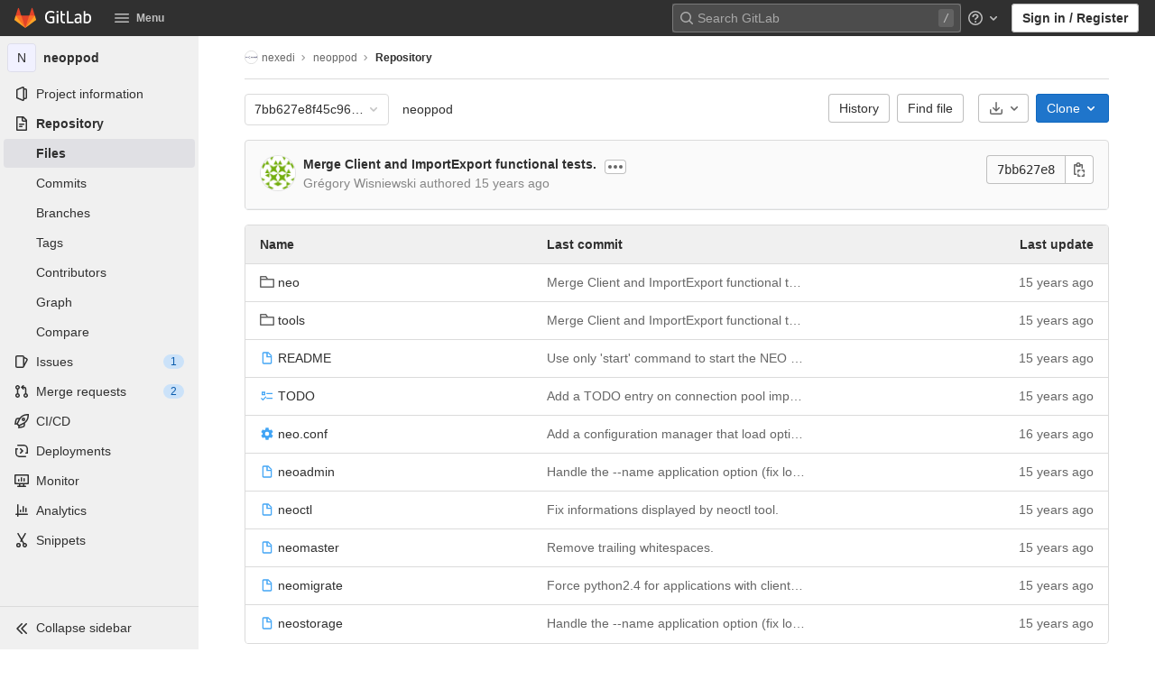

--- FILE ---
content_type: text/html; charset=utf-8
request_url: https://lab.nexedi.com/nexedi/neoppod/-/blob/7bb627e8f45c96afddea52d9bd12de7ed78fa95a/README.rst?format=json&viewer=rich
body_size: 22054
content:
<!DOCTYPE html>
<html class="" lang="en">
<head prefix="og: http://ogp.me/ns#">
<meta charset="utf-8">
<link rel="preload" href="/assets/application_utilities-97644afa313a791f0147ffee632d10a0c2356265589d87eba4eeb786431ade4e.css" as="style" type="text/css" nonce="ZRGbln/wRBP5OY2rx/h+VQ==">
<link rel="preload" href="/assets/application-09bc313cc898a99483b531d989aa5dbe459e3d952a9b4a0b986cea6a3975df52.css" as="style" type="text/css" nonce="ZRGbln/wRBP5OY2rx/h+VQ==">
<link rel="preload" href="/assets/highlight/themes/white-69a6b037def9144fe176704fef718839fa40d7c513e74a61cb82fc67ff2a3e16.css" as="style" type="text/css" nonce="ZRGbln/wRBP5OY2rx/h+VQ==">

<meta content="IE=edge" http-equiv="X-UA-Compatible">
<script nonce="Gh9pE5311quVOfTFHzWqJQ==">
//<![CDATA[
var gl = window.gl || {};
gl.startup_calls = {"/nexedi/neoppod/-/refs/7bb627e8f45c96afddea52d9bd12de7ed78fa95a/logs_tree/?format=json\u0026offset=0":{},"/nexedi/neoppod/-/blob/7bb627e8f45c96afddea52d9bd12de7ed78fa95a/README.rst?format=json\u0026viewer=rich":{}};
gl.startup_graphql_calls = [{"query":"query pathLastCommit($projectPath: ID!, $path: String, $ref: String!) {\n  project(fullPath: $projectPath) {\n    __typename\n    id\n    repository {\n      __typename\n      tree(path: $path, ref: $ref) {\n        __typename\n        lastCommit {\n          __typename\n          id\n          sha\n          title\n          titleHtml\n          descriptionHtml\n          message\n          webPath\n          authoredDate\n          authorName\n          authorGravatar\n          author {\n            __typename\n            id\n            name\n            avatarUrl\n            webPath\n          }\n          signatureHtml\n          pipelines(ref: $ref, first: 1) {\n            __typename\n            edges {\n              __typename\n              node {\n                __typename\n                id\n                detailedStatus {\n                  __typename\n                  id\n                  detailsPath\n                  icon\n                  tooltip\n                  text\n                  group\n                }\n              }\n            }\n          }\n        }\n      }\n    }\n  }\n}\n","variables":{"projectPath":"nexedi/neoppod","ref":"7bb627e8f45c96afddea52d9bd12de7ed78fa95a","path":""}},{"query":"query getPermissions($projectPath: ID!) {\n  project(fullPath: $projectPath) {\n    id\n    __typename\n    userPermissions {\n      __typename\n      pushCode\n      forkProject\n      createMergeRequestIn\n    }\n  }\n}\n","variables":{"projectPath":"nexedi/neoppod"}},{"query":"fragment PageInfo on PageInfo {\n  __typename\n  hasNextPage\n  hasPreviousPage\n  startCursor\n  endCursor\n}\n\nfragment TreeEntry on Entry {\n  __typename\n  id\n  sha\n  name\n  flatPath\n  type\n}\n\nquery getFiles(\n  $projectPath: ID!\n  $path: String\n  $ref: String!\n  $pageSize: Int!\n  $nextPageCursor: String\n) {\n  project(fullPath: $projectPath) {\n    id\n    __typename\n    repository {\n      __typename\n      tree(path: $path, ref: $ref) {\n        __typename\n        trees(first: $pageSize, after: $nextPageCursor) {\n          __typename\n          edges {\n            __typename\n            node {\n              ...TreeEntry\n              webPath\n            }\n          }\n          pageInfo {\n            ...PageInfo\n          }\n        }\n        submodules(first: $pageSize, after: $nextPageCursor) {\n          __typename\n          edges {\n            __typename\n            node {\n              ...TreeEntry\n              webUrl\n              treeUrl\n            }\n          }\n          pageInfo {\n            ...PageInfo\n          }\n        }\n        blobs(first: $pageSize, after: $nextPageCursor) {\n          __typename\n          edges {\n            __typename\n            node {\n              ...TreeEntry\n              mode\n              webPath\n              lfsOid\n            }\n          }\n          pageInfo {\n            ...PageInfo\n          }\n        }\n      }\n    }\n  }\n}\n","variables":{"nextPageCursor":"","pageSize":100,"projectPath":"nexedi/neoppod","ref":"7bb627e8f45c96afddea52d9bd12de7ed78fa95a","path":"/"}}];

if (gl.startup_calls && window.fetch) {
  Object.keys(gl.startup_calls).forEach(apiCall => {
   gl.startup_calls[apiCall] = {
      fetchCall: fetch(apiCall, {
        // Emulate XHR for Rails AJAX request checks
        headers: {
          'X-Requested-With': 'XMLHttpRequest'
        },
        // fetch won’t send cookies in older browsers, unless you set the credentials init option.
        // We set to `same-origin` which is default value in modern browsers.
        // See https://github.com/whatwg/fetch/pull/585 for more information.
        credentials: 'same-origin'
      })
    };
  });
}
if (gl.startup_graphql_calls && window.fetch) {
  const headers = {"X-CSRF-Token":"/9+wNz52R5CMWanbyvmUzleTunib3x/la8WB57sbyWHjULwBmd8Ze6jv+GepUx99uUpR63V/aXVLKLJ9EP59dg==","x-gitlab-feature-category":"source_code_management"};
  const url = `https://lab.nexedi.com/api/graphql`

  const opts = {
    method: "POST",
    headers: {
      "Content-Type": "application/json",
      ...headers,
    }
  };

  gl.startup_graphql_calls = gl.startup_graphql_calls.map(call => ({
    ...call,
    fetchCall: fetch(url, {
      ...opts,
      credentials: 'same-origin',
      body: JSON.stringify(call)
    })
  }))
}


//]]>
</script>
<meta content="object" property="og:type">
<meta content="GitLab" property="og:site_name">
<meta content="Files · 7bb627e8f45c96afddea52d9bd12de7ed78fa95a · nexedi / neoppod" property="og:title">
<meta content="Distributed, redundant and transactional storage for ZODB" property="og:description">
<meta content="https://lab.nexedi.com/assets/gitlab_logo-7ae504fe4f68fdebb3c2034e36621930cd36ea87924c11ff65dbcb8ed50dca58.png" property="og:image">
<meta content="64" property="og:image:width">
<meta content="64" property="og:image:height">
<meta content="https://lab.nexedi.com/nexedi/neoppod/-/tree/7bb627e8f45c96afddea52d9bd12de7ed78fa95a" property="og:url">
<meta content="summary" property="twitter:card">
<meta content="Files · 7bb627e8f45c96afddea52d9bd12de7ed78fa95a · nexedi / neoppod" property="twitter:title">
<meta content="Distributed, redundant and transactional storage for ZODB" property="twitter:description">
<meta content="https://lab.nexedi.com/assets/gitlab_logo-7ae504fe4f68fdebb3c2034e36621930cd36ea87924c11ff65dbcb8ed50dca58.png" property="twitter:image">

<title>Files · 7bb627e8f45c96afddea52d9bd12de7ed78fa95a · nexedi / neoppod · GitLab</title>
<meta content="Distributed, redundant and transactional storage for ZODB" name="description">

<link rel="shortcut icon" type="image/png" href="/assets/favicon-7901bd695fb93edb07975966062049829afb56cf11511236e61bcf425070e36e.png" id="favicon" data-original-href="/assets/favicon-7901bd695fb93edb07975966062049829afb56cf11511236e61bcf425070e36e.png" />
<style>
@keyframes blinking-dot{0%{opacity:1}25%{opacity:0.4}75%{opacity:0.4}100%{opacity:1}}@keyframes blinking-scroll-button{0%{opacity:0.2}50%{opacity:1}100%{opacity:0.2}}@keyframes gl-spinner-rotate{0%{transform:rotate(0)}100%{transform:rotate(360deg)}}body.ui-dark{--gl-theme-accent: #999}body.ui-dark .navbar-gitlab{background-color:#303030}body.ui-dark .navbar-gitlab .navbar-collapse{color:#bfbfbf}body.ui-dark .navbar-gitlab .container-fluid .navbar-toggler{border-left:1px solid gray;color:#bfbfbf}body.ui-dark .navbar-gitlab .navbar-sub-nav>li>a:hover,body.ui-dark .navbar-gitlab .navbar-sub-nav>li>a:focus,body.ui-dark .navbar-gitlab .navbar-sub-nav>li>button:hover,body.ui-dark .navbar-gitlab .navbar-sub-nav>li>button:focus,body.ui-dark .navbar-gitlab .navbar-nav>li>a:hover,body.ui-dark .navbar-gitlab .navbar-nav>li>a:focus,body.ui-dark .navbar-gitlab .navbar-nav>li>button:hover,body.ui-dark .navbar-gitlab .navbar-nav>li>button:focus{background-color:rgba(191,191,191,0.2)}body.ui-dark .navbar-gitlab .navbar-sub-nav>li.active>a,body.ui-dark .navbar-gitlab .navbar-sub-nav>li.active>button,body.ui-dark .navbar-gitlab .navbar-sub-nav>li.dropdown.show>a,body.ui-dark .navbar-gitlab .navbar-sub-nav>li.dropdown.show>button,body.ui-dark .navbar-gitlab .navbar-nav>li.active>a,body.ui-dark .navbar-gitlab .navbar-nav>li.active>button,body.ui-dark .navbar-gitlab .navbar-nav>li.dropdown.show>a,body.ui-dark .navbar-gitlab .navbar-nav>li.dropdown.show>button{color:#303030;background-color:#fff}body.ui-dark .navbar-gitlab .navbar-sub-nav>li.line-separator,body.ui-dark .navbar-gitlab .navbar-nav>li.line-separator{border-left:1px solid rgba(191,191,191,0.2)}body.ui-dark .navbar-gitlab .navbar-sub-nav{color:#bfbfbf}body.ui-dark .navbar-gitlab .nav>li{color:#bfbfbf}body.ui-dark .navbar-gitlab .nav>li.header-search-new{color:#303030}body.ui-dark .navbar-gitlab .nav>li>a .notification-dot{border:2px solid #303030}body.ui-dark .navbar-gitlab .nav>li>a.header-help-dropdown-toggle .notification-dot{background-color:#bfbfbf}body.ui-dark .navbar-gitlab .nav>li>a.header-user-dropdown-toggle .header-user-avatar{border-color:#bfbfbf}@media (min-width: 576px){body.ui-dark .navbar-gitlab .nav>li>a:hover,body.ui-dark .navbar-gitlab .nav>li>a:focus{background-color:rgba(191,191,191,0.2)}}body.ui-dark .navbar-gitlab .nav>li>a:hover svg,body.ui-dark .navbar-gitlab .nav>li>a:focus svg{fill:currentColor}body.ui-dark .navbar-gitlab .nav>li>a:hover .notification-dot,body.ui-dark .navbar-gitlab .nav>li>a:focus .notification-dot{will-change:border-color, background-color;border-color:#515151}body.ui-dark .navbar-gitlab .nav>li>a.header-help-dropdown-toggle:hover .notification-dot,body.ui-dark .navbar-gitlab .nav>li>a.header-help-dropdown-toggle:focus .notification-dot{background-color:#fff}body.ui-dark .navbar-gitlab .nav>li.active>a,body.ui-dark .navbar-gitlab .nav>li.dropdown.show>a{color:#303030;background-color:#fff}body.ui-dark .navbar-gitlab .nav>li.active>a:hover svg,body.ui-dark .navbar-gitlab .nav>li.dropdown.show>a:hover svg{fill:#303030}body.ui-dark .navbar-gitlab .nav>li.active>a .notification-dot,body.ui-dark .navbar-gitlab .nav>li.dropdown.show>a .notification-dot{border-color:#fff}body.ui-dark .navbar-gitlab .nav>li.active>a.header-help-dropdown-toggle .notification-dot,body.ui-dark .navbar-gitlab .nav>li.dropdown.show>a.header-help-dropdown-toggle .notification-dot{background-color:#303030}body.ui-dark .navbar-gitlab .nav>li .impersonated-user svg,body.ui-dark .navbar-gitlab .nav>li .impersonated-user:hover svg{fill:#303030}body.ui-dark .navbar .title>a:hover,body.ui-dark .navbar .title>a:focus{background-color:rgba(191,191,191,0.2)}body.ui-dark .header-search{background-color:rgba(191,191,191,0.2) !important}body.ui-dark .header-search:hover{background-color:rgba(191,191,191,0.3) !important}body.ui-dark .header-search svg.gl-search-box-by-type-search-icon{color:rgba(191,191,191,0.8)}body.ui-dark .header-search input{background-color:transparent;color:rgba(191,191,191,0.8);box-shadow:inset 0 0 0 1px rgba(191,191,191,0.4)}body.ui-dark .header-search input::placeholder{color:rgba(191,191,191,0.8)}body.ui-dark .header-search input:focus::placeholder,body.ui-dark .header-search input:active::placeholder{color:#868686}body.ui-dark .header-search.is-not-active::after{color:#bfbfbf;background-color:rgba(191,191,191,0.2)}body.ui-dark .search form{background-color:rgba(191,191,191,0.2)}body.ui-dark .search form:hover{background-color:rgba(191,191,191,0.3)}body.ui-dark .search .search-input::placeholder{color:rgba(191,191,191,0.8)}body.ui-dark .search .search-input-wrap .search-icon,body.ui-dark .search .search-input-wrap .clear-icon{fill:rgba(191,191,191,0.8)}body.ui-dark .search.search-active form{background-color:#fff}body.ui-dark .search.search-active .search-input-wrap .search-icon{fill:rgba(191,191,191,0.8)}body.ui-dark .nav-sidebar li.active>a{color:#303030}body.ui-dark .nav-sidebar .fly-out-top-item a,body.ui-dark .nav-sidebar .fly-out-top-item a:hover,body.ui-dark .nav-sidebar .fly-out-top-item.active a,body.ui-dark .nav-sidebar .fly-out-top-item .fly-out-top-item-container{background-color:var(--gray-100, #f0f0f0);color:var(--gray-900, #303030)}body.ui-dark .branch-header-title{color:#666}body.ui-dark .ide-sidebar-link.active{color:#666}body.ui-dark .ide-sidebar-link.active.is-right{box-shadow:inset -3px 0 #666}

*,*::before,*::after{box-sizing:border-box}html{font-family:sans-serif;line-height:1.15}aside,header{display:block}body{margin:0;font-family:-apple-system, BlinkMacSystemFont, "Segoe UI", Roboto, "Noto Sans", Ubuntu, Cantarell, "Helvetica Neue", sans-serif, "Apple Color Emoji", "Segoe UI Emoji", "Segoe UI Symbol", "Noto Color Emoji";font-size:1rem;font-weight:400;line-height:1.5;color:#303030;text-align:left;background-color:#fff}h1{margin-top:0;margin-bottom:0.25rem}ul{margin-top:0;margin-bottom:1rem}ul ul{margin-bottom:0}strong{font-weight:bolder}a{color:#007bff;text-decoration:none;background-color:transparent}a:not([href]):not([class]){color:inherit;text-decoration:none}img{vertical-align:middle;border-style:none}svg{overflow:hidden;vertical-align:middle}button{border-radius:0}input,button{margin:0;font-family:inherit;font-size:inherit;line-height:inherit}button,input{overflow:visible}button{text-transform:none}[role="button"]{cursor:pointer}button:not(:disabled),[type="button"]:not(:disabled){cursor:pointer}button::-moz-focus-inner,[type="button"]::-moz-focus-inner{padding:0;border-style:none}[type="search"]{outline-offset:-2px}h1{margin-bottom:0.25rem;font-weight:600;line-height:1.2;color:#303030}h1{font-size:2.1875rem}.list-unstyled{padding-left:0;list-style:none}.container-fluid{width:100%;padding-right:15px;padding-left:15px;margin-right:auto;margin-left:auto}.form-control{display:block;width:100%;height:34px;padding:0.375rem 0.75rem;font-size:0.875rem;font-weight:400;line-height:1.5;color:#303030;background-color:#fff;background-clip:padding-box;border:1px solid #868686;border-radius:0.25rem}.form-control:-moz-focusring{color:transparent;text-shadow:0 0 0 #303030}.form-control::placeholder{color:#5e5e5e;opacity:1}.form-control:disabled{background-color:#fafafa;opacity:1}.form-inline{display:flex;flex-flow:row wrap;align-items:center}@media (min-width: 576px){.form-inline .form-control{display:inline-block;width:auto;vertical-align:middle}}.btn{display:inline-block;font-weight:400;color:#303030;text-align:center;vertical-align:middle;-webkit-user-select:none;user-select:none;background-color:transparent;border:1px solid transparent;padding:0.375rem 0.75rem;font-size:1rem;line-height:20px;border-radius:0.25rem}.btn:disabled{opacity:0.65}.btn:not(:disabled):not(.disabled){cursor:pointer}.collapse:not(.show){display:none}.dropdown{position:relative}.dropdown-menu{position:absolute;top:100%;left:0;z-index:1000;display:none;float:left;min-width:10rem;padding:0.5rem 0;margin:0.125rem 0 0;font-size:1rem;color:#303030;text-align:left;list-style:none;background-color:#fff;background-clip:padding-box;border:1px solid rgba(0,0,0,0.15);border-radius:0.25rem}.nav{display:flex;flex-wrap:wrap;padding-left:0;margin-bottom:0;list-style:none}.navbar{position:relative;display:flex;flex-wrap:wrap;align-items:center;justify-content:space-between;padding:0.25rem 0.5rem}.navbar .container-fluid{display:flex;flex-wrap:wrap;align-items:center;justify-content:space-between}.navbar-nav{display:flex;flex-direction:column;padding-left:0;margin-bottom:0;list-style:none}.navbar-nav .dropdown-menu{position:static;float:none}.navbar-collapse{flex-basis:100%;flex-grow:1;align-items:center}.navbar-toggler{padding:0.25rem 0.75rem;font-size:1.25rem;line-height:1;background-color:transparent;border:1px solid transparent;border-radius:0.25rem}@media (max-width: 575.98px){.navbar-expand-sm>.container-fluid{padding-right:0;padding-left:0}}@media (min-width: 576px){.navbar-expand-sm{flex-flow:row nowrap;justify-content:flex-start}.navbar-expand-sm .navbar-nav{flex-direction:row}.navbar-expand-sm .navbar-nav .dropdown-menu{position:absolute}.navbar-expand-sm>.container-fluid{flex-wrap:nowrap}.navbar-expand-sm .navbar-collapse{display:flex !important;flex-basis:auto}.navbar-expand-sm .navbar-toggler{display:none}}.badge{display:inline-block;padding:0.25em 0.4em;font-size:75%;font-weight:600;line-height:1;text-align:center;white-space:nowrap;vertical-align:baseline;border-radius:0.25rem}.badge:empty{display:none}.btn .badge{position:relative;top:-1px}.badge-pill{padding-right:0.6em;padding-left:0.6em;border-radius:10rem}.badge-success{color:#fff;background-color:#108548}.badge-info{color:#fff;background-color:#1f75cb}.badge-warning{color:#fff;background-color:#ab6100}.bg-transparent{background-color:transparent !important}.rounded-circle{border-radius:50% !important}.d-none{display:none !important}.d-block{display:block !important}@media (min-width: 576px){.d-sm-none{display:none !important}.d-sm-inline-block{display:inline-block !important}}@media (min-width: 768px){.d-md-block{display:block !important}}@media (min-width: 992px){.d-lg-none{display:none !important}.d-lg-block{display:block !important}}.sr-only{position:absolute;width:1px;height:1px;padding:0;margin:-1px;overflow:hidden;clip:rect(0, 0, 0, 0);white-space:nowrap;border:0}.m-auto{margin:auto !important}.gl-badge{display:inline-flex;align-items:center;font-size:0.75rem;font-weight:400;line-height:1rem;padding-top:0.25rem;padding-bottom:0.25rem;padding-left:0.5rem;padding-right:0.5rem}.gl-badge.sm{padding-top:0;padding-bottom:0}.gl-badge.badge-info{background-color:#cbe2f9;color:#0b5cad}a.gl-badge.badge-info.active,a.gl-badge.badge-info:active{color:#033464;background-color:#9dc7f1}a.gl-badge.badge-info:active{box-shadow:inset 0 0 0 1px rgba(255,255,255,0.8),0 0 0 1px rgba(255,255,255,0.4),0 0 0 4px rgba(31,117,203,0.48);outline:none}.gl-badge.badge-success{background-color:#c3e6cd;color:#24663b}a.gl-badge.badge-success.active,a.gl-badge.badge-success:active{color:#0a4020;background-color:#91d4a8}a.gl-badge.badge-success:active{box-shadow:inset 0 0 0 1px rgba(255,255,255,0.8),0 0 0 1px rgba(255,255,255,0.4),0 0 0 4px rgba(31,117,203,0.48);outline:none}.gl-badge.badge-warning{background-color:#f5d9a8;color:#8f4700}a.gl-badge.badge-warning.active,a.gl-badge.badge-warning:active{color:#5c2900;background-color:#e9be74}a.gl-badge.badge-warning:active{box-shadow:inset 0 0 0 1px rgba(255,255,255,0.8),0 0 0 1px rgba(255,255,255,0.4),0 0 0 4px rgba(31,117,203,0.48);outline:none}.gl-button .gl-badge{top:0}.gl-form-input,.gl-form-input.form-control{background-color:#fff;font-family:-apple-system, BlinkMacSystemFont, "Segoe UI", Roboto, "Noto Sans", Ubuntu, Cantarell, "Helvetica Neue", sans-serif, "Apple Color Emoji", "Segoe UI Emoji", "Segoe UI Symbol", "Noto Color Emoji";font-size:0.875rem;line-height:1rem;padding-top:0.5rem;padding-bottom:0.5rem;padding-left:0.75rem;padding-right:0.75rem;height:auto;color:#303030;box-shadow:inset 0 0 0 1px #868686;border-style:none;-webkit-appearance:none;appearance:none;-moz-appearance:none}.gl-form-input:disabled,.gl-form-input:not(.form-control-plaintext):not([type="color"]):read-only,.gl-form-input.form-control:disabled,.gl-form-input.form-control:not(.form-control-plaintext):not([type="color"]):read-only{background-color:#fafafa;box-shadow:inset 0 0 0 1px #dbdbdb}.gl-form-input:disabled,.gl-form-input.form-control:disabled{cursor:not-allowed;color:#868686}.gl-form-input::placeholder,.gl-form-input.form-control::placeholder{color:#868686}.gl-icon{fill:currentColor}.gl-icon.s12{width:12px;height:12px}.gl-icon.s16{width:16px;height:16px}.gl-icon.s32{width:32px;height:32px}.gl-link{font-size:0.875rem;color:#1f75cb}.gl-link:active{color:#0b5cad}.gl-link:active{text-decoration:underline;box-shadow:0 0 0 1px rgba(255,255,255,0.4),0 0 0 4px rgba(31,117,203,0.48);outline:none}.gl-button{display:inline-flex}.gl-button:not(.btn-link):active{text-decoration:none}.gl-button.gl-button{border-width:0;padding-top:0.5rem;padding-bottom:0.5rem;padding-left:0.75rem;padding-right:0.75rem;background-color:transparent;line-height:1rem;color:#303030;fill:currentColor;box-shadow:inset 0 0 0 1px #bfbfbf;justify-content:center;align-items:center;font-size:0.875rem;border-radius:0.25rem}.gl-button.gl-button.btn-default{background-color:#fff}.gl-button.gl-button.btn-default:active,.gl-button.gl-button.btn-default.active{box-shadow:inset 0 0 0 2px #5e5e5e,0 0 0 1px rgba(255,255,255,0.4),0 0 0 4px rgba(31,117,203,0.48);outline:none;background-color:#dbdbdb}.gl-button.gl-button.btn-default:active .gl-icon,.gl-button.gl-button.btn-default.active .gl-icon{color:#303030}.gl-button.gl-button.btn-default .gl-icon{color:#666}.gl-search-box-by-type-search-icon{margin:0.5rem;color:#666;width:1rem;position:absolute}.gl-search-box-by-type{display:flex;position:relative}.gl-search-box-by-type-input,.gl-search-box-by-type-input.gl-form-input{height:2rem;padding-right:2rem;padding-left:1.75rem}body{font-size:0.875rem}button,html [type="button"],[role="button"]{cursor:pointer}h1{margin-top:20px;margin-bottom:10px}strong{font-weight:bold}a{color:#1068bf}svg{vertical-align:baseline}.form-control,.search form{font-size:0.875rem}.hidden{display:none !important;visibility:hidden !important}.hide{display:none}.badge:not(.gl-badge){padding:4px 5px;font-size:12px;font-style:normal;font-weight:400;display:inline-block}.divider{height:0;margin:4px 0;overflow:hidden;border-top:1px solid #dbdbdb}.toggle-sidebar-button .collapse-text,.toggle-sidebar-button .icon-chevron-double-lg-left{color:#666}html{overflow-y:scroll}body{text-decoration-skip:ink}.btn{border-radius:4px;font-size:0.875rem;font-weight:400;padding:6px 10px;background-color:#fff;border-color:#dbdbdb;color:#303030;color:#303030;white-space:nowrap}.btn:active{background-color:#f0f0f0;box-shadow:none}.btn:active,.btn.active{background-color:#eaeaea;border-color:#e3e3e3;color:#303030}.btn svg{height:15px;width:15px}.btn svg:not(:last-child){margin-right:5px}.badge.badge-pill:not(.gl-badge){font-weight:400;background-color:rgba(0,0,0,0.07);color:#525252;vertical-align:baseline}.gl-font-sm{font-size:12px}.dropdown{position:relative}.search-input-container .dropdown-menu{margin-top:11px}.dropdown-menu-toggle{padding:6px 8px 6px 10px;background-color:#fff;color:#303030;font-size:14px;text-align:left;border:1px solid #dbdbdb;border-radius:0.25rem;white-space:nowrap}.dropdown-menu-toggle.no-outline{outline:0}.dropdown-menu-toggle.dropdown-menu-toggle{justify-content:flex-start;overflow:hidden;padding-right:25px;position:relative;text-overflow:ellipsis;width:160px}.dropdown-menu{display:none;position:absolute;width:auto;top:100%;z-index:300;min-width:240px;max-width:500px;margin-top:4px;margin-bottom:24px;font-size:0.875rem;font-weight:400;padding:8px 0;background-color:#fff;border:1px solid #dbdbdb;border-radius:0.25rem;box-shadow:0 2px 4px rgba(0,0,0,0.1)}.dropdown-menu ul{margin:0;padding:0}.dropdown-menu li{display:block;text-align:left;list-style:none;padding:0 1px}.dropdown-menu li>a,.dropdown-menu li button{background:transparent;border:0;border-radius:0;box-shadow:none;display:block;font-weight:400;position:relative;padding:8px 12px;color:#303030;line-height:16px;white-space:normal;overflow:hidden;text-align:left;width:100%}.dropdown-menu li>a:active,.dropdown-menu li button:active{background-color:#eee;color:#303030;outline:0;text-decoration:none}.dropdown-menu .divider{height:1px;margin:0.25rem 0;padding:0;background-color:#dbdbdb}.dropdown-menu .badge.badge-pill+span:not(.badge):not(.badge-pill){margin-right:40px}@media (max-width: 575.98px){.navbar-gitlab li.dropdown{position:static}.navbar-gitlab li.dropdown.user-counter{margin-left:8px !important}.navbar-gitlab li.dropdown.user-counter>a{padding:0 4px !important}header.navbar-gitlab .dropdown .dropdown-menu{width:100%;min-width:100%}}@media (max-width: 767.98px){.dropdown-menu-toggle{width:100%}}input{border-radius:0.25rem;color:#303030;background-color:#fff}.form-control{border-radius:4px;padding:6px 10px}.form-control::placeholder{color:#868686}.navbar-gitlab{padding:0 16px;z-index:1000;margin-bottom:0;min-height:var(--header-height, 40px);border:0;position:fixed;top:0;left:0;right:0;border-radius:0}.navbar-gitlab .logo-text{line-height:initial}.navbar-gitlab .logo-text svg{width:55px;height:14px;margin:0;fill:#fff}.navbar-gitlab .close-icon{display:none}.navbar-gitlab .header-content{width:100%;display:flex;justify-content:space-between;position:relative;min-height:var(--header-height, 40px);padding-left:0}.navbar-gitlab .header-content .title-container{display:flex;align-items:stretch;flex:1 1 auto;padding-top:0;overflow:visible}.navbar-gitlab .header-content .title{padding-right:0;color:currentColor;display:flex;position:relative;margin:0;font-size:18px;vertical-align:top;white-space:nowrap}.navbar-gitlab .header-content .title img{height:24px}.navbar-gitlab .header-content .title img+.logo-text{margin-left:8px}.navbar-gitlab .header-content .title a{display:flex;align-items:center;padding:2px 8px;margin:5px 2px 5px -8px;border-radius:4px}.navbar-gitlab .header-content .navbar-collapse>ul.nav>li:not(.d-none){margin:0 2px}.navbar-gitlab .navbar-collapse{flex:0 0 auto;border-top:0;padding:0}@media (max-width: 575.98px){.navbar-gitlab .navbar-collapse{flex:1 1 auto}}.navbar-gitlab .navbar-collapse .nav{flex-wrap:nowrap}@media (max-width: 575.98px){.navbar-gitlab .navbar-collapse .nav>li:not(.d-none) a{margin-left:0}}.navbar-gitlab .container-fluid{padding:0}.navbar-gitlab .container-fluid .user-counter svg{margin-right:3px}.navbar-gitlab .container-fluid .navbar-toggler{position:relative;right:-10px;border-radius:0;min-width:45px;padding:0;margin:8px -7px 8px 0;font-size:14px;text-align:center;color:currentColor}.navbar-gitlab .container-fluid .navbar-toggler.active{color:currentColor;background-color:transparent}@media (max-width: 575.98px){.navbar-gitlab .container-fluid .navbar-nav{display:flex;padding-right:10px;flex-direction:row}}.navbar-gitlab .container-fluid .navbar-nav li .badge.badge-pill:not(.gl-badge){box-shadow:none;font-weight:600}@media (max-width: 575.98px){.navbar-gitlab .container-fluid .nav>li.header-user{padding-left:10px}}.navbar-gitlab .container-fluid .nav>li>a{will-change:color;margin:4px 0;padding:6px 8px;height:32px}@media (max-width: 575.98px){.navbar-gitlab .container-fluid .nav>li>a{padding:0}}.navbar-gitlab .container-fluid .nav>li>a.header-user-dropdown-toggle{margin-left:2px}.navbar-gitlab .container-fluid .nav>li>a.header-user-dropdown-toggle .header-user-avatar{margin-right:0}.navbar-gitlab .container-fluid .nav>li .header-new-dropdown-toggle{margin-right:0}.navbar-sub-nav>li>a,.navbar-sub-nav>li>button,.navbar-nav>li>a,.navbar-nav>li>button{display:flex;align-items:center;justify-content:center;padding:6px 8px;margin:4px 2px;font-size:12px;color:currentColor;border-radius:4px;height:32px;font-weight:600}.navbar-sub-nav>li .top-nav-toggle,.navbar-sub-nav>li>button,.navbar-nav>li .top-nav-toggle,.navbar-nav>li>button{background:transparent;border:0}.navbar-sub-nav .dropdown-menu,.navbar-nav .dropdown-menu{position:absolute}.navbar-sub-nav{display:flex;margin:0 0 0 6px}.caret-down,.btn .caret-down{top:0;height:11px;width:11px;margin-left:4px;fill:currentColor}.header-user .dropdown-menu,.header-new .dropdown-menu{margin-top:4px}.btn-sign-in{background-color:#ebebfa;color:#292961;font-weight:600;line-height:18px;margin:4px 0 4px 2px}@media (max-width: 575.98px){.navbar-gitlab .container-fluid{font-size:18px}.navbar-gitlab .container-fluid .navbar-nav{table-layout:fixed;width:100%;margin:0;text-align:right}.navbar-gitlab .container-fluid .navbar-collapse{margin-left:-8px;margin-right:-10px}.navbar-gitlab .container-fluid .navbar-collapse .nav>li:not(.d-none){flex:1}.header-user-dropdown-toggle{text-align:center}.header-user-avatar{float:none}}.header-user-avatar{float:left;margin-right:5px;border-radius:50%;border:1px solid #f5f5f5}.notification-dot{background-color:#d99530;height:12px;width:12px;pointer-events:none;visibility:hidden;top:3px}.top-nav-toggle .dropdown-icon{margin-right:0.5rem}.context-header{position:relative;margin-right:2px;width:220px}.context-header>a,.context-header>button{font-weight:600;display:flex;width:100%;align-items:center;padding:10px 16px 10px 10px;color:#303030;background-color:transparent;border:0;text-align:left}.context-header .avatar-container{flex:0 0 40px;background-color:#fff}.context-header .sidebar-context-title{overflow:hidden;text-overflow:ellipsis;color:#303030}@media (min-width: 768px){.page-with-contextual-sidebar{padding-left:48px}}@media (min-width: 1200px){.page-with-contextual-sidebar{padding-left:220px}}@media (min-width: 768px){.page-with-icon-sidebar{padding-left:48px}}.nav-sidebar{position:fixed;bottom:0;left:0;z-index:600;width:220px;top:var(--header-height, 40px);background-color:#f0f0f0;transform:translate3d(0, 0, 0)}.nav-sidebar.sidebar-collapsed-desktop{width:48px}.nav-sidebar.sidebar-collapsed-desktop .nav-sidebar-inner-scroll{overflow-x:hidden}.nav-sidebar.sidebar-collapsed-desktop .badge.badge-pill:not(.fly-out-badge),.nav-sidebar.sidebar-collapsed-desktop .nav-item-name,.nav-sidebar.sidebar-collapsed-desktop .collapse-text{border:0;clip:rect(0, 0, 0, 0);height:1px;margin:-1px;overflow:hidden;padding:0;position:absolute;white-space:nowrap;width:1px}.nav-sidebar.sidebar-collapsed-desktop .sidebar-top-level-items>li>a{min-height:unset}.nav-sidebar.sidebar-collapsed-desktop .fly-out-top-item:not(.divider){display:block !important}.nav-sidebar.sidebar-collapsed-desktop .avatar-container{margin:0 auto}.nav-sidebar.sidebar-collapsed-desktop li.active:not(.fly-out-top-item)>a{background-color:rgba(41,41,97,0.08)}.nav-sidebar a{text-decoration:none;color:#303030}.nav-sidebar li{white-space:nowrap}.nav-sidebar li .nav-item-name{flex:1;overflow:hidden;text-overflow:ellipsis}.nav-sidebar li>a,.nav-sidebar li>.fly-out-top-item-container{padding-left:0.75rem;padding-right:0.75rem;padding-top:0.5rem;padding-bottom:0.5rem;display:flex;align-items:center;border-radius:0.25rem;width:auto;line-height:1rem;margin:1px 4px}.nav-sidebar li.active>a{font-weight:600}.nav-sidebar li.active:not(.fly-out-top-item)>a:not(.has-sub-items){background-color:rgba(41,41,97,0.08)}.nav-sidebar ul{padding-left:0;list-style:none}@media (max-width: 767.98px){.nav-sidebar{left:-220px}}.nav-sidebar .nav-icon-container{display:flex;margin-right:8px}.nav-sidebar a:not(.has-sub-items)+.sidebar-sub-level-items .fly-out-top-item{display:none}.nav-sidebar a:not(.has-sub-items)+.sidebar-sub-level-items .fly-out-top-item a,.nav-sidebar a:not(.has-sub-items)+.sidebar-sub-level-items .fly-out-top-item.active a,.nav-sidebar a:not(.has-sub-items)+.sidebar-sub-level-items .fly-out-top-item .fly-out-top-item-container{margin-left:0;margin-right:0;padding-left:1rem;padding-right:1rem;cursor:default;pointer-events:none;font-size:0.75rem;margin-top:-0.25rem;margin-bottom:-0.25rem;margin-top:0;position:relative;color:#fff;background:var(--black, #000)}.nav-sidebar a:not(.has-sub-items)+.sidebar-sub-level-items .fly-out-top-item a strong,.nav-sidebar a:not(.has-sub-items)+.sidebar-sub-level-items .fly-out-top-item.active a strong,.nav-sidebar a:not(.has-sub-items)+.sidebar-sub-level-items .fly-out-top-item .fly-out-top-item-container strong{font-weight:400}.nav-sidebar a:not(.has-sub-items)+.sidebar-sub-level-items .fly-out-top-item a::before,.nav-sidebar a:not(.has-sub-items)+.sidebar-sub-level-items .fly-out-top-item.active a::before,.nav-sidebar a:not(.has-sub-items)+.sidebar-sub-level-items .fly-out-top-item .fly-out-top-item-container::before{position:absolute;content:"";display:block;top:50%;left:-0.25rem;margin-top:-0.25rem;width:0;height:0;border-top:0.25rem solid transparent;border-bottom:0.25rem solid transparent;border-right:0.25rem solid #000;border-right-color:var(--black, #000)}@media (min-width: 576px){.nav-sidebar a.has-sub-items+.sidebar-sub-level-items{min-width:150px}}.nav-sidebar a.has-sub-items+.sidebar-sub-level-items .fly-out-top-item{display:none}.nav-sidebar a.has-sub-items+.sidebar-sub-level-items .fly-out-top-item a,.nav-sidebar a.has-sub-items+.sidebar-sub-level-items .fly-out-top-item.active a,.nav-sidebar a.has-sub-items+.sidebar-sub-level-items .fly-out-top-item .fly-out-top-item-container{margin-left:0;margin-right:0;padding-left:1rem;padding-right:1rem;cursor:default;pointer-events:none;font-size:0.75rem;margin-top:0;border-bottom-left-radius:0;border-bottom-right-radius:0}@media (min-width: 768px) and (max-width: 1199px){.nav-sidebar:not(.sidebar-expanded-mobile){width:48px}.nav-sidebar:not(.sidebar-expanded-mobile) .nav-sidebar-inner-scroll{overflow-x:hidden}.nav-sidebar:not(.sidebar-expanded-mobile) .badge.badge-pill:not(.fly-out-badge),.nav-sidebar:not(.sidebar-expanded-mobile) .nav-item-name,.nav-sidebar:not(.sidebar-expanded-mobile) .collapse-text{border:0;clip:rect(0, 0, 0, 0);height:1px;margin:-1px;overflow:hidden;padding:0;position:absolute;white-space:nowrap;width:1px}.nav-sidebar:not(.sidebar-expanded-mobile) .sidebar-top-level-items>li>a{min-height:unset}.nav-sidebar:not(.sidebar-expanded-mobile) .fly-out-top-item:not(.divider){display:block !important}.nav-sidebar:not(.sidebar-expanded-mobile) .avatar-container{margin:0 auto}.nav-sidebar:not(.sidebar-expanded-mobile) li.active:not(.fly-out-top-item)>a{background-color:rgba(41,41,97,0.08)}.nav-sidebar:not(.sidebar-expanded-mobile) .context-header{height:60px;width:48px}.nav-sidebar:not(.sidebar-expanded-mobile) .context-header a{padding:10px 4px}.nav-sidebar:not(.sidebar-expanded-mobile) .sidebar-context-title{border:0;clip:rect(0, 0, 0, 0);height:1px;margin:-1px;overflow:hidden;padding:0;position:absolute;white-space:nowrap;width:1px}.nav-sidebar:not(.sidebar-expanded-mobile) .context-header{height:auto}.nav-sidebar:not(.sidebar-expanded-mobile) .context-header a{padding:0.25rem}.nav-sidebar:not(.sidebar-expanded-mobile) .sidebar-top-level-items>li .sidebar-sub-level-items:not(.flyout-list){display:none}.nav-sidebar:not(.sidebar-expanded-mobile) .nav-icon-container{margin-right:0}.nav-sidebar:not(.sidebar-expanded-mobile) .toggle-sidebar-button{width:48px}.nav-sidebar:not(.sidebar-expanded-mobile) .toggle-sidebar-button .collapse-text{display:none}.nav-sidebar:not(.sidebar-expanded-mobile) .toggle-sidebar-button .icon-chevron-double-lg-left{transform:rotate(180deg);margin:0}}.nav-sidebar-inner-scroll{height:100%;width:100%;overflow-x:hidden;overflow-y:auto}.nav-sidebar-inner-scroll>div.context-header{margin-top:0.25rem}.nav-sidebar-inner-scroll>div.context-header a{padding-left:0.75rem;padding-right:0.75rem;padding-top:0.5rem;padding-bottom:0.5rem;display:flex;align-items:center;border-radius:0.25rem;width:auto;line-height:1rem;margin:1px 4px;padding:0.25rem;margin-bottom:0.25rem;margin-top:0}.nav-sidebar-inner-scroll>div.context-header a .avatar-container{font-weight:400;flex:none;box-shadow:inset 0 0 0 1px rgba(0,0,0,0.08)}.nav-sidebar-inner-scroll>div.context-header a .avatar-container.rect-avatar{border-style:none}.nav-sidebar-inner-scroll>div.context-header a .avatar-container.rect-avatar .avatar.s32{border-radius:4px;box-shadow:inset 0 0 0 1px rgba(0,0,0,0.08)}.sidebar-top-level-items{margin-top:0.25rem;margin-bottom:60px}.sidebar-top-level-items .context-header a{padding:0.25rem;margin-bottom:0.25rem;margin-top:0}.sidebar-top-level-items .context-header a .avatar-container{font-weight:400;flex:none;box-shadow:inset 0 0 0 1px rgba(0,0,0,0.08)}.sidebar-top-level-items .context-header a .avatar-container.rect-avatar{border-style:none}.sidebar-top-level-items .context-header a .avatar-container.rect-avatar .avatar.s32{border-radius:4px;box-shadow:inset 0 0 0 1px rgba(0,0,0,0.08)}.sidebar-top-level-items>li.active .sidebar-sub-level-items:not(.is-fly-out-only){display:block}.sidebar-top-level-items li>a.gl-link{color:#303030}.sidebar-top-level-items li>a.gl-link:active{text-decoration:none}.sidebar-sub-level-items{padding-top:0;padding-bottom:0;display:none}.sidebar-sub-level-items:not(.fly-out-list) li>a{padding-left:2.25rem}.toggle-sidebar-button,.close-nav-button{height:48px;padding:0 16px;background-color:#fafafa;border:0;color:#666;display:flex;align-items:center;background-color:#f0f0f0;border-top:1px solid #dbdbdb;position:fixed;bottom:0;width:220px}.toggle-sidebar-button .collapse-text,.toggle-sidebar-button .icon-chevron-double-lg-left,.close-nav-button .collapse-text,.close-nav-button .icon-chevron-double-lg-left{color:inherit}.collapse-text{white-space:nowrap;overflow:hidden}.sidebar-collapsed-desktop .context-header{height:60px;width:48px}.sidebar-collapsed-desktop .context-header a{padding:10px 4px}.sidebar-collapsed-desktop .sidebar-context-title{border:0;clip:rect(0, 0, 0, 0);height:1px;margin:-1px;overflow:hidden;padding:0;position:absolute;white-space:nowrap;width:1px}.sidebar-collapsed-desktop .context-header{height:auto}.sidebar-collapsed-desktop .context-header a{padding:0.25rem}.sidebar-collapsed-desktop .sidebar-top-level-items>li .sidebar-sub-level-items:not(.flyout-list){display:none}.sidebar-collapsed-desktop .nav-icon-container{margin-right:0}.sidebar-collapsed-desktop .toggle-sidebar-button{width:48px}.sidebar-collapsed-desktop .toggle-sidebar-button .collapse-text{display:none}.sidebar-collapsed-desktop .toggle-sidebar-button .icon-chevron-double-lg-left{transform:rotate(180deg);margin:0}.close-nav-button{display:none}@media (max-width: 767.98px){.close-nav-button{display:flex}.toggle-sidebar-button{display:none}}input::-moz-placeholder{color:#868686;opacity:1}input::-ms-input-placeholder{color:#868686}input:-ms-input-placeholder{color:#868686}svg{fill:currentColor}svg.s12{width:12px;height:12px}svg.s16{width:16px;height:16px}svg.s32{width:32px;height:32px}svg.s12{vertical-align:-1px}svg.s16{vertical-align:-3px}.header-search{width:320px}.header-search.is-not-active::after{content:"/";display:inline-block;position:absolute;top:0;right:8px;transform:translateY(calc(50% - 4px));padding:4px 5px;font-size:12px;font-family:"Menlo", "DejaVu Sans Mono", "Liberation Mono", "Consolas", "Ubuntu Mono", "Courier New", "andale mono", "lucida console", monospace;line-height:1;vertical-align:middle;border-width:0;border-style:solid;border-image:none;border-radius:3px;box-shadow:none;white-space:pre-wrap;word-wrap:break-word;overflow-wrap:break-word;word-break:keep-all}.search{margin:0 8px}.search form{display:block;margin:0;padding:4px;width:200px;line-height:24px;height:32px;border:0;border-radius:4px}@media (min-width: 1200px){.search form{width:320px}}.search .search-input{border:0;font-size:14px;padding:0 20px 0 0;margin-left:5px;line-height:25px;width:98%;color:#fff;background:none}.search .search-input-container{display:flex;position:relative}.search .search-input-wrap{width:100%}.search .search-input-wrap .search-icon,.search .search-input-wrap .clear-icon{position:absolute;right:5px;top:4px}.search .search-input-wrap .search-icon{-webkit-user-select:none;user-select:none}.search .search-input-wrap .clear-icon{display:none}.search .search-input-wrap .dropdown{position:static}.search .search-input-wrap .dropdown-menu{left:-5px;max-height:400px;overflow:auto}@media (min-width: 1200px){.search .search-input-wrap .dropdown-menu{width:320px}}.search .identicon{flex-basis:16px;flex-shrink:0;margin-right:4px}.avatar,.avatar-container{float:left;margin-right:16px;border-radius:50%;border:1px solid rgba(0,0,0,0.08)}.avatar.s16,.avatar-container.s16{width:16px;height:16px;margin-right:8px}.avatar.s32,.avatar-container.s32{width:32px;height:32px;margin-right:8px}.avatar{transition-property:none;width:40px;height:40px;padding:0;background:#fdfdfd;overflow:hidden;border-color:rgba(0,0,0,0.1)}.avatar.avatar-tile{border-radius:0;border:0}.identicon{text-align:center;vertical-align:top;color:#303030;background-color:#f0f0f0}.identicon.s16{font-size:10px;line-height:16px}.identicon.s32{font-size:14px;line-height:32px}.identicon.bg1{background-color:#fcf1ef}.identicon.bg2{background-color:#f4f0ff}.identicon.bg3{background-color:#f1f1ff}.identicon.bg4{background-color:#e9f3fc}.identicon.bg5{background-color:#ecf4ee}.identicon.bg6{background-color:#fdf1dd}.identicon.bg7{background-color:#f0f0f0}.avatar-container{overflow:hidden;display:flex}.avatar-container a{width:100%;height:100%;display:flex;text-decoration:none}.avatar-container .avatar{border-radius:0;border:0;height:auto;width:100%;margin:0;align-self:center}.rect-avatar{border-radius:2px}.rect-avatar.s16{border-radius:2px}.rect-avatar.s32{border-radius:4px}.tab-width-8{-moz-tab-size:8;tab-size:8}.gl-sr-only{border:0;clip:rect(0, 0, 0, 0);height:1px;margin:-1px;overflow:hidden;padding:0;position:absolute;white-space:nowrap;width:1px}.gl-border-none\!{border-style:none !important}.gl-display-none{display:none}@media (min-width: 576px){.gl-sm-display-block{display:block}}.gl-relative{position:relative}.gl-absolute{position:absolute}.gl-px-3{padding-left:0.5rem;padding-right:0.5rem}.gl-pr-2{padding-right:0.25rem}.gl-ml-n2{margin-left:-0.25rem}.gl-ml-3{margin-left:0.5rem}.gl-mx-0\!{margin-left:0 !important;margin-right:0 !important}.gl-font-sm{font-size:0.75rem}.gl-font-weight-bold{font-weight:600}.cloak-startup,.content-wrapper>.alert-wrapper,#content-body,.modal-dialog{display:none}

</style>


<link rel="stylesheet" media="print" href="/assets/application-09bc313cc898a99483b531d989aa5dbe459e3d952a9b4a0b986cea6a3975df52.css" />

<link rel="stylesheet" media="print" href="/assets/application_utilities-97644afa313a791f0147ffee632d10a0c2356265589d87eba4eeb786431ade4e.css" />


<link rel="stylesheet" media="print" href="/assets/highlight/themes/white-69a6b037def9144fe176704fef718839fa40d7c513e74a61cb82fc67ff2a3e16.css" />
<script nonce="Gh9pE5311quVOfTFHzWqJQ==">
//<![CDATA[
document.querySelectorAll('link[media="print"]').forEach(linkTag => {
  linkTag.setAttribute('data-startupcss', 'loading');
  const startupLinkLoadedEvent = new CustomEvent('CSSStartupLinkLoaded');
  linkTag.addEventListener('load',function(){this.media='all';this.setAttribute('data-startupcss', 'loaded');document.dispatchEvent(startupLinkLoadedEvent);},{once: true});
})

//]]>
</script>

<script nonce="Gh9pE5311quVOfTFHzWqJQ==">
//<![CDATA[
window.gon={};gon.features={"lazyLoadCommits":false,"refactorBlobViewer":true,"highlightJs":false};
//]]>
</script>





<script src="/assets/webpack/runtime.af9aa1ff.bundle.js" defer="defer" nonce="Gh9pE5311quVOfTFHzWqJQ=="></script>
<script src="/assets/webpack/main.0994f038.chunk.js" defer="defer" nonce="Gh9pE5311quVOfTFHzWqJQ=="></script>
<script src="/assets/webpack/graphql.38c0cdcc.chunk.js" defer="defer" nonce="Gh9pE5311quVOfTFHzWqJQ=="></script>
<script src="/assets/webpack/commons-globalSearch-pages.admin.abuse_reports-pages.admin.groups.show-pages.dashboard.todos.index-p-c560fd77.76d5f66c.chunk.js" defer="defer" nonce="Gh9pE5311quVOfTFHzWqJQ=="></script>
<script src="/assets/webpack/commons-pages.groups.boards-pages.groups.details-pages.groups.epic_boards-pages.groups.show-pages.gr-da8ca734.95ef931d.chunk.js" defer="defer" nonce="Gh9pE5311quVOfTFHzWqJQ=="></script>
<script src="/assets/webpack/5.bc1c031f.chunk.js" defer="defer" nonce="Gh9pE5311quVOfTFHzWqJQ=="></script>
<script src="/assets/webpack/commons-pages.projects-pages.projects.activity-pages.projects.alert_management.details-pages.project-c14087b2.b2344606.chunk.js" defer="defer" nonce="Gh9pE5311quVOfTFHzWqJQ=="></script>
<script src="/assets/webpack/commons-pages.projects-pages.projects.activity-pages.projects.alert_management.details-pages.project-377d7d87.9484adc5.chunk.js" defer="defer" nonce="Gh9pE5311quVOfTFHzWqJQ=="></script>
<script src="/assets/webpack/commons-pages.admin.topics.edit-pages.admin.topics.new-pages.groups.epics.new-pages.groups.epics.sho-c9600321.1971aaeb.chunk.js" defer="defer" nonce="Gh9pE5311quVOfTFHzWqJQ=="></script>
<script src="/assets/webpack/commons-pages.admin.subscriptions.show-pages.projects.blob.show-pages.projects.forks.new-pages.proje-610ff45f.cac661aa.chunk.js" defer="defer" nonce="Gh9pE5311quVOfTFHzWqJQ=="></script>
<script src="/assets/webpack/commons-pages.projects.blob.show-pages.projects.show-pages.projects.snippets.edit-pages.projects.sni-dd84f7c7.2dad5044.chunk.js" defer="defer" nonce="Gh9pE5311quVOfTFHzWqJQ=="></script>
<script src="/assets/webpack/commons-pages.groups.harbor.repositories-pages.groups.registry.repositories-pages.ide-pages.projects-716328a8.11dc476f.chunk.js" defer="defer" nonce="Gh9pE5311quVOfTFHzWqJQ=="></script>
<script src="/assets/webpack/commons-pages.projects.blob.show-pages.projects.show-pages.projects.snippets.show-pages.projects.tre-25c821a4.f1b59256.chunk.js" defer="defer" nonce="Gh9pE5311quVOfTFHzWqJQ=="></script>
<script src="/assets/webpack/commons-pages.projects.blob.show-pages.projects.show-pages.projects.tree.show.06367d2f.chunk.js" defer="defer" nonce="Gh9pE5311quVOfTFHzWqJQ=="></script>
<script src="/assets/webpack/commons-pages.projects.show-pages.projects.tree.show.ea06c757.chunk.js" defer="defer" nonce="Gh9pE5311quVOfTFHzWqJQ=="></script>
<script src="/assets/webpack/pages.projects.tree.show.fa29e4a3.chunk.js" defer="defer" nonce="Gh9pE5311quVOfTFHzWqJQ=="></script>

<meta name="csrf-param" content="authenticity_token" />
<meta name="csrf-token" content="j5wy/kw75n9DRh26AzHEid2H8Fq4QLOYwfyACGmRYbaTEz7I65K4lGfwTAZgm086M14byVbgxQjhEbOSwnTVoQ==" />
<meta name="csp-nonce" content="Gh9pE5311quVOfTFHzWqJQ==" />
<meta name="action-cable-url" content="/-/cable" />
<meta content="width=device-width, initial-scale=1, maximum-scale=1" name="viewport">
<meta content="#303030" name="theme-color">
<link rel="apple-touch-icon" type="image/x-icon" href="/assets/touch-icon-iphone-5a9cee0e8a51212e70b90c87c12f382c428870c0ff67d1eb034d884b78d2dae7.png" />
<link rel="apple-touch-icon" type="image/x-icon" href="/assets/touch-icon-ipad-a6eec6aeb9da138e507593b464fdac213047e49d3093fc30e90d9a995df83ba3.png" sizes="76x76" />
<link rel="apple-touch-icon" type="image/x-icon" href="/assets/touch-icon-iphone-retina-72e2aadf86513a56e050e7f0f2355deaa19cc17ed97bbe5147847f2748e5a3e3.png" sizes="120x120" />
<link rel="apple-touch-icon" type="image/x-icon" href="/assets/touch-icon-ipad-retina-8ebe416f5313483d9c1bc772b5bbe03ecad52a54eba443e5215a22caed2a16a2.png" sizes="152x152" />
<link color="rgb(226, 67, 41)" href="/assets/logo-d36b5212042cebc89b96df4bf6ac24e43db316143e89926c0db839ff694d2de4.svg" rel="mask-icon">
<link href="/search/opensearch.xml" rel="search" title="Search GitLab" type="application/opensearchdescription+xml">
<meta content="/assets/msapplication-tile-1196ec67452f618d39cdd85e2e3a542f76574c071051ae7effbfde01710eb17d.png" name="msapplication-TileImage">
<meta content="#30353E" name="msapplication-TileColor">
<link rel="alternate" type="application/atom+xml" title="neoppod:7bb627e8f45c96afddea52d9bd12de7ed78fa95a commits" href="https://lab.nexedi.com/nexedi/neoppod/-/commits/7bb627e8f45c96afddea52d9bd12de7ed78fa95a?format=atom" />





</head>

<body class="ui-dark tab-width-8 gl-browser-chrome gl-platform-mac" data-find-file="/nexedi/neoppod/-/find_file/7bb627e8f45c96afddea52d9bd12de7ed78fa95a" data-group="nexedi" data-namespace-id="7" data-page="projects:tree:show" data-page-type-id="7bb627e8f45c96afddea52d9bd12de7ed78fa95a" data-project="neoppod" data-project-id="72">

<script nonce="Gh9pE5311quVOfTFHzWqJQ==">
//<![CDATA[
gl = window.gl || {};
gl.client = {"isChrome":true,"isMac":true};


//]]>
</script>


<header class="navbar navbar-gitlab navbar-expand-sm js-navbar" data-qa-selector="navbar">
<a class="gl-sr-only gl-accessibility" href="#content-body">Skip to content</a>
<div class="container-fluid">
<div class="header-content">
<div class="title-container hide-when-top-nav-responsive-open">
<h1 class="title">
<span class="gl-sr-only">GitLab</span>
<a title="Dashboard" id="logo" href="/"><svg width="24" height="24" class="tanuki-logo" viewBox="0 0 36 36">
  <path class="tanuki-shape tanuki-left-ear" fill="#e24329" d="M2 14l9.38 9v-9l-4-12.28c-.205-.632-1.176-.632-1.38 0z"/>
  <path class="tanuki-shape tanuki-right-ear" fill="#e24329" d="M34 14l-9.38 9v-9l4-12.28c.205-.632 1.176-.632 1.38 0z"/>
  <path class="tanuki-shape tanuki-nose" fill="#e24329" d="M18,34.38 3,14 33,14 Z"/>
  <path class="tanuki-shape tanuki-left-eye" fill="#fc6d26" d="M18,34.38 11.38,14 2,14 6,25Z"/>
  <path class="tanuki-shape tanuki-right-eye" fill="#fc6d26" d="M18,34.38 24.62,14 34,14 30,25Z"/>
  <path class="tanuki-shape tanuki-left-cheek" fill="#fca326" d="M2 14L.1 20.16c-.18.565 0 1.2.5 1.56l17.42 12.66z"/>
  <path class="tanuki-shape tanuki-right-cheek" fill="#fca326" d="M34 14l1.9 6.16c.18.565 0 1.2-.5 1.56L18 34.38z"/>
</svg>

<span class="logo-text d-none d-lg-block gl-ml-3">
<svg xmlns="http://www.w3.org/2000/svg" viewBox="0 0 617 169"><path d="M315.26 2.97h-21.8l.1 162.5h88.3v-20.1h-66.5l-.1-142.4M465.89 136.95c-5.5 5.7-14.6 11.4-27 11.4-16.6 0-23.3-8.2-23.3-18.9 0-16.1 11.2-23.8 35-23.8 4.5 0 11.7.5 15.4 1.2v30.1h-.1m-22.6-98.5c-17.6 0-33.8 6.2-46.4 16.7l7.7 13.4c8.9-5.2 19.8-10.4 35.5-10.4 17.9 0 25.8 9.2 25.8 24.6v7.9c-3.5-.7-10.7-1.2-15.1-1.2-38.2 0-57.6 13.4-57.6 41.4 0 25.1 15.4 37.7 38.7 37.7 15.7 0 30.8-7.2 36-18.9l4 15.9h15.4v-83.2c-.1-26.3-11.5-43.9-44-43.9M557.63 149.1c-8.2 0-15.4-1-20.8-3.5V70.5c7.4-6.2 16.6-10.7 28.3-10.7 21.1 0 29.2 14.9 29.2 39 0 34.2-13.1 50.3-36.7 50.3m9.2-110.6c-19.5 0-30 13.3-30 13.3v-21l-.1-27.8h-21.3l.1 158.5c10.7 4.5 25.3 6.9 41.2 6.9 40.7 0 60.3-26 60.3-70.9-.1-35.5-18.2-59-50.2-59M77.9 20.6c19.3 0 31.8 6.4 39.9 12.9l9.4-16.3C114.5 6 97.3 0 78.9 0 32.5 0 0 28.3 0 85.4c0 59.8 35.1 83.1 75.2 83.1 20.1 0 37.2-4.7 48.4-9.4l-.5-63.9V75.1H63.6v20.1h38l.5 48.5c-5 2.5-13.6 4.5-25.3 4.5-32.2 0-53.8-20.3-53.8-63-.1-43.5 22.2-64.6 54.9-64.6M231.43 2.95h-21.3l.1 27.3v94.3c0 26.3 11.4 43.9 43.9 43.9 4.5 0 8.9-.4 13.1-1.2v-19.1c-3.1.5-6.4.7-9.9.7-17.9 0-25.8-9.2-25.8-24.6v-65h35.7v-17.8h-35.7l-.1-38.5M155.96 165.47h21.3v-124h-21.3v124M155.96 24.37h21.3V3.07h-21.3v21.3"/></svg>

</span>
</a></h1>
<div class="gl-display-none gl-sm-display-block">
<ul class="list-unstyled navbar-sub-nav" data-view-model="{&quot;primary&quot;:[{&quot;id&quot;:&quot;project&quot;,&quot;title&quot;:&quot;Projects&quot;,&quot;active&quot;:true,&quot;icon&quot;:&quot;project&quot;,&quot;href&quot;:&quot;/explore&quot;,&quot;view&quot;:&quot;&quot;,&quot;css_class&quot;:null,&quot;data&quot;:{&quot;qa_selector&quot;:&quot;menu_item_link&quot;,&quot;qa_title&quot;:&quot;Projects&quot;},&quot;emoji&quot;:null},{&quot;id&quot;:&quot;groups&quot;,&quot;title&quot;:&quot;Groups&quot;,&quot;active&quot;:false,&quot;icon&quot;:&quot;group&quot;,&quot;href&quot;:&quot;/explore/groups&quot;,&quot;view&quot;:&quot;&quot;,&quot;css_class&quot;:null,&quot;data&quot;:{&quot;qa_selector&quot;:&quot;menu_item_link&quot;,&quot;qa_title&quot;:&quot;Groups&quot;},&quot;emoji&quot;:null},{&quot;id&quot;:&quot;snippets&quot;,&quot;title&quot;:&quot;Snippets&quot;,&quot;active&quot;:false,&quot;icon&quot;:&quot;snippet&quot;,&quot;href&quot;:&quot;/explore/snippets&quot;,&quot;view&quot;:&quot;&quot;,&quot;css_class&quot;:null,&quot;data&quot;:{&quot;qa_selector&quot;:&quot;menu_item_link&quot;,&quot;qa_title&quot;:&quot;Snippets&quot;},&quot;emoji&quot;:null}],&quot;secondary&quot;:[{&quot;id&quot;:&quot;help&quot;,&quot;title&quot;:&quot;Help&quot;,&quot;active&quot;:false,&quot;icon&quot;:&quot;question-o&quot;,&quot;href&quot;:&quot;/help&quot;,&quot;view&quot;:&quot;&quot;,&quot;css_class&quot;:null,&quot;data&quot;:{&quot;qa_selector&quot;:&quot;menu_item_link&quot;,&quot;qa_title&quot;:&quot;Help&quot;},&quot;emoji&quot;:null}],&quot;views&quot;:{},&quot;shortcuts&quot;:[{&quot;id&quot;:&quot;project-shortcut&quot;,&quot;title&quot;:&quot;Projects&quot;,&quot;active&quot;:false,&quot;icon&quot;:&quot;&quot;,&quot;href&quot;:&quot;/explore&quot;,&quot;view&quot;:&quot;&quot;,&quot;css_class&quot;:&quot;dashboard-shortcuts-projects&quot;,&quot;data&quot;:{&quot;qa_selector&quot;:&quot;menu_item_link&quot;,&quot;qa_title&quot;:&quot;Projects&quot;},&quot;emoji&quot;:null},{&quot;id&quot;:&quot;groups-shortcut&quot;,&quot;title&quot;:&quot;Groups&quot;,&quot;active&quot;:false,&quot;icon&quot;:&quot;&quot;,&quot;href&quot;:&quot;/explore/groups&quot;,&quot;view&quot;:&quot;&quot;,&quot;css_class&quot;:&quot;dashboard-shortcuts-groups&quot;,&quot;data&quot;:{&quot;qa_selector&quot;:&quot;menu_item_link&quot;,&quot;qa_title&quot;:&quot;Groups&quot;},&quot;emoji&quot;:null},{&quot;id&quot;:&quot;snippets-shortcut&quot;,&quot;title&quot;:&quot;Snippets&quot;,&quot;active&quot;:false,&quot;icon&quot;:&quot;&quot;,&quot;href&quot;:&quot;/explore/snippets&quot;,&quot;view&quot;:&quot;&quot;,&quot;css_class&quot;:&quot;dashboard-shortcuts-snippets&quot;,&quot;data&quot;:{&quot;qa_selector&quot;:&quot;menu_item_link&quot;,&quot;qa_title&quot;:&quot;Snippets&quot;},&quot;emoji&quot;:null}],&quot;activeTitle&quot;:&quot;Menu&quot;}" id="js-top-nav">
<li>
<a class="top-nav-toggle" data-toggle="dropdown" href="#" type="button">
<svg class="s16 dropdown-icon" data-testid="hamburger-icon"><use href="/assets/icons-7f1680a3670112fe4c8ef57b9dfb93f0f61b43a2a479d7abd6c83bcb724b9201.svg#hamburger"></use></svg>
Menu
</a>
</li>
</ul>
<div class="hidden">
<a class="dashboard-shortcuts-projects" href="/explore">Projects
</a><a class="dashboard-shortcuts-groups" href="/explore/groups">Groups
</a><a class="dashboard-shortcuts-snippets" href="/explore/snippets">Snippets
</a></div>

</div>
</div>
<div class="navbar-collapse collapse">
<ul class="nav navbar-nav">
<li class="nav-item header-search-new d-none d-lg-block m-auto">
<div class="header-search is-not-active gl-relative" data-autocomplete-path="/search/autocomplete" data-issues-path="/dashboard/issues" data-mr-path="/dashboard/merge_requests" data-search-context="{&quot;group&quot;:{&quot;id&quot;:7,&quot;name&quot;:&quot;nexedi&quot;},&quot;group_metadata&quot;:{&quot;group_path&quot;:&quot;nexedi&quot;,&quot;name&quot;:&quot;nexedi&quot;,&quot;issues_path&quot;:&quot;/groups/nexedi/-/issues&quot;,&quot;mr_path&quot;:&quot;/groups/nexedi/-/merge_requests&quot;},&quot;project&quot;:{&quot;id&quot;:72,&quot;name&quot;:&quot;neoppod&quot;},&quot;project_metadata&quot;:{&quot;project_path&quot;:&quot;neoppod&quot;,&quot;name&quot;:&quot;neoppod&quot;,&quot;issues_path&quot;:&quot;/nexedi/neoppod/-/issues&quot;,&quot;mr_path&quot;:&quot;/nexedi/neoppod/-/merge_requests&quot;,&quot;issues_disabled&quot;:false},&quot;scope&quot;:null,&quot;code_search&quot;:true,&quot;ref&quot;:&quot;7bb627e8f45c96afddea52d9bd12de7ed78fa95a&quot;,&quot;for_snippets&quot;:false}" data-search-path="/search" id="js-header-search">
<form action="/search" accept-charset="UTF-8" method="get"><div class="gl-search-box-by-type">
<svg class="s16 gl-search-box-by-type-search-icon gl-icon" data-testid="search-icon"><use href="/assets/icons-7f1680a3670112fe4c8ef57b9dfb93f0f61b43a2a479d7abd6c83bcb724b9201.svg#search"></use></svg>
<input autocomplete="off" class="form-control gl-form-input gl-search-box-by-type-input" data-qa-selector="search_box" id="search" name="search" placeholder="Search GitLab" type="text">
</div>
<input type="hidden" name="group_id" id="group_id" value="7" />
<input type="hidden" name="project_id" id="project_id" value="72" />
<input type="hidden" name="scope" id="scope" />
<input type="hidden" name="search_code" id="search_code" value="true" />
<input type="hidden" name="snippets" id="snippets" value="false" />
<input type="hidden" name="repository_ref" id="repository_ref" value="7bb627e8f45c96afddea52d9bd12de7ed78fa95a" />
<input type="hidden" name="nav_source" id="nav_source" value="navbar" />
</form></div>

</li>
<li class="nav-item d-none d-sm-inline-block d-lg-none">
<a title="Search" aria-label="Search" data-toggle="tooltip" data-placement="bottom" data-container="body" href="/search?project_id=72"><svg class="s16" data-testid="search-icon"><use href="/assets/icons-7f1680a3670112fe4c8ef57b9dfb93f0f61b43a2a479d7abd6c83bcb724b9201.svg#search"></use></svg>
</a></li>
<li class="nav-item header-help dropdown d-none d-md-block" data-track-action="click_question_mark_link" data-track-experiment="cross_stage_fdm" data-track-label="main_navigation" data-track-property="navigation">
<a class="header-help-dropdown-toggle gl-relative" data-toggle="dropdown" href="/help"><span class="gl-sr-only">
Help
</span>
<svg class="s16" data-testid="question-o-icon"><use href="/assets/icons-7f1680a3670112fe4c8ef57b9dfb93f0f61b43a2a479d7abd6c83bcb724b9201.svg#question-o"></use></svg>
<span class="notification-dot rounded-circle gl-absolute"></span>
<svg class="s16 caret-down" data-testid="chevron-down-icon"><use href="/assets/icons-7f1680a3670112fe4c8ef57b9dfb93f0f61b43a2a479d7abd6c83bcb724b9201.svg#chevron-down"></use></svg>
</a><div class="dropdown-menu dropdown-menu-right">
<ul>



<li>
<a href="/help">Help</a>
</li>
<li>
<a href="https://about.gitlab.com/getting-help/">Support</a>
</li>
<li>
<a target="_blank" class="text-nowrap" rel="noopener noreferrer" data-track-action="click_forum" data-track-property="question_menu" href="https://forum.gitlab.com/">Community forum</a>

</li>
<li>
<button class="js-shortcuts-modal-trigger" type="button">
Keyboard shortcuts
<kbd aria-hidden="true" class="flat float-right">?</kbd>
</button>
</li>
<li class="divider"></li>
<li>
<a href="https://about.gitlab.com/submit-feedback">Submit feedback</a>
</li>
<li>

</li>

</ul>

</div>
</li>
<li class="nav-item">
<div>
<a class="gl-button btn btn-default btn-sign-in" href="/users/sign_in?redirect_to_referer=yes">Sign in / Register</a>
</div>
</li>

</ul>
</div>
<button class="navbar-toggler d-block d-sm-none gl-border-none!" data-qa-selector="mobile_navbar_button" data-testid="top-nav-responsive-toggle" type="button">
<span class="sr-only">Toggle navigation</span>
<span class="more-icon gl-px-3 gl-font-sm gl-font-weight-bold">
<span class="gl-pr-2">Menu</span>
<svg class="s16" data-testid="hamburger-icon"><use href="/assets/icons-7f1680a3670112fe4c8ef57b9dfb93f0f61b43a2a479d7abd6c83bcb724b9201.svg#hamburger"></use></svg>
</span>
<svg class="s12 close-icon" data-testid="close-icon"><use href="/assets/icons-7f1680a3670112fe4c8ef57b9dfb93f0f61b43a2a479d7abd6c83bcb724b9201.svg#close"></use></svg>
</button>
</div>
</div>
</header>

<div class="layout-page hide-when-top-nav-responsive-open page-with-contextual-sidebar">
<aside aria-label="Project navigation" class="nav-sidebar">
<div class="nav-sidebar-inner-scroll">
<ul class="sidebar-top-level-items" data-qa-selector="project_sidebar">
<li data-track-label="scope_menu" data-container="body" data-placement="right" class="context-header has-tooltip" title="neoppod"><a aria-label="neoppod" class="shortcuts-project rspec-project-link gl-link" data-qa-selector="sidebar_menu_link" data-qa-menu-item="Project scope" href="/nexedi/neoppod"><span class="avatar-container rect-avatar s32 project_avatar">
<span class="avatar avatar-tile s32 identicon bg3">N</span>
</span>
<span class="sidebar-context-title">
neoppod
</span>
</a></li>
<li data-track-label="project_information_menu" class="home"><a aria-label="Project information" class="shortcuts-project-information has-sub-items gl-link" data-qa-selector="sidebar_menu_link" data-qa-menu-item="Project information" href="/nexedi/neoppod/activity"><span class="nav-icon-container">
<svg class="s16" data-testid="project-icon"><use href="/assets/icons-7f1680a3670112fe4c8ef57b9dfb93f0f61b43a2a479d7abd6c83bcb724b9201.svg#project"></use></svg>
</span>
<span class="nav-item-name">
Project information
</span>
</a><ul class="sidebar-sub-level-items">
<li class="fly-out-top-item"><span class="fly-out-top-item-container">
<strong class="fly-out-top-item-name">
Project information
</strong>
</span>
</li><li class="divider fly-out-top-item"></li>
<li data-track-label="activity" class=""><a aria-label="Activity" class="shortcuts-project-activity gl-link" data-qa-selector="sidebar_menu_item_link" data-qa-menu-item="Activity" href="/nexedi/neoppod/activity"><span>
Activity
</span>
</a></li><li data-track-label="labels" class=""><a aria-label="Labels" class="gl-link" data-qa-selector="sidebar_menu_item_link" data-qa-menu-item="Labels" href="/nexedi/neoppod/-/labels"><span>
Labels
</span>
</a></li><li data-track-label="members" class=""><a aria-label="Members" id="js-onboarding-members-link" class="gl-link" data-qa-selector="sidebar_menu_item_link" data-qa-menu-item="Members" href="/nexedi/neoppod/-/project_members"><span>
Members
</span>
</a></li>
</ul>

</li><li data-track-label="repository_menu" class="active"><a aria-label="Repository" class="shortcuts-tree has-sub-items gl-link" data-qa-selector="sidebar_menu_link" data-qa-menu-item="Repository" href="/nexedi/neoppod/-/tree/7bb627e8f45c96afddea52d9bd12de7ed78fa95a"><span class="nav-icon-container">
<svg class="s16" data-testid="doc-text-icon"><use href="/assets/icons-7f1680a3670112fe4c8ef57b9dfb93f0f61b43a2a479d7abd6c83bcb724b9201.svg#doc-text"></use></svg>
</span>
<span class="nav-item-name" id="js-onboarding-repo-link">
Repository
</span>
</a><ul class="sidebar-sub-level-items">
<li class="fly-out-top-item active"><span class="fly-out-top-item-container">
<strong class="fly-out-top-item-name">
Repository
</strong>
</span>
</li><li class="divider fly-out-top-item"></li>
<li data-track-label="files" class="active"><a aria-label="Files" class="gl-link" data-qa-selector="sidebar_menu_item_link" data-qa-menu-item="Files" href="/nexedi/neoppod/-/tree/7bb627e8f45c96afddea52d9bd12de7ed78fa95a"><span>
Files
</span>
</a></li><li data-track-label="commits" class=""><a aria-label="Commits" id="js-onboarding-commits-link" class="gl-link" data-qa-selector="sidebar_menu_item_link" data-qa-menu-item="Commits" href="/nexedi/neoppod/-/commits/7bb627e8f45c96afddea52d9bd12de7ed78fa95a"><span>
Commits
</span>
</a></li><li data-track-label="branches" class=""><a aria-label="Branches" id="js-onboarding-branches-link" class="gl-link" data-qa-selector="sidebar_menu_item_link" data-qa-menu-item="Branches" href="/nexedi/neoppod/-/branches"><span>
Branches
</span>
</a></li><li data-track-label="tags" class=""><a aria-label="Tags" class="gl-link" data-qa-selector="sidebar_menu_item_link" data-qa-menu-item="Tags" href="/nexedi/neoppod/-/tags"><span>
Tags
</span>
</a></li><li data-track-label="contributors" class=""><a aria-label="Contributors" class="gl-link" data-qa-selector="sidebar_menu_item_link" data-qa-menu-item="Contributors" href="/nexedi/neoppod/-/graphs/7bb627e8f45c96afddea52d9bd12de7ed78fa95a"><span>
Contributors
</span>
</a></li><li data-track-label="graphs" class=""><a aria-label="Graph" class="gl-link" data-qa-selector="sidebar_menu_item_link" data-qa-menu-item="Graph" href="/nexedi/neoppod/-/network/7bb627e8f45c96afddea52d9bd12de7ed78fa95a"><span>
Graph
</span>
</a></li><li data-track-label="compare" class=""><a aria-label="Compare" class="gl-link" data-qa-selector="sidebar_menu_item_link" data-qa-menu-item="Compare" href="/nexedi/neoppod/-/compare?from=master&amp;to=7bb627e8f45c96afddea52d9bd12de7ed78fa95a"><span>
Compare
</span>
</a></li>
</ul>

</li><li data-track-label="issues_menu" class=""><a aria-label="Issues" class="shortcuts-issues has-sub-items gl-link" data-qa-selector="sidebar_menu_link" data-qa-menu-item="Issues" href="/nexedi/neoppod/-/issues"><span class="nav-icon-container">
<svg class="s16" data-testid="issues-icon"><use href="/assets/icons-7f1680a3670112fe4c8ef57b9dfb93f0f61b43a2a479d7abd6c83bcb724b9201.svg#issues"></use></svg>
</span>
<span class="nav-item-name" id="js-onboarding-issues-link">
Issues
</span>
<span class="gl-badge badge badge-pill badge-info sm count issue_counter">1
</span></a><ul class="sidebar-sub-level-items">
<li class="fly-out-top-item"><span class="fly-out-top-item-container">
<strong class="fly-out-top-item-name">
Issues
</strong>
<span class="gl-badge badge badge-pill badge-info sm count fly-out-badge issue_counter">1
</span></span>
</li><li class="divider fly-out-top-item"></li>
<li data-track-label="issue_list" class=""><a aria-label="Issues" class="gl-link" data-qa-selector="sidebar_menu_item_link" data-qa-menu-item="List" href="/nexedi/neoppod/-/issues"><span>
List
</span>
</a></li><li data-track-label="boards" class=""><a aria-label="Boards" class="gl-link" data-qa-selector="sidebar_menu_item_link" data-qa-menu-item="Boards" href="/nexedi/neoppod/-/boards"><span>
Boards
</span>
</a></li><li data-track-label="service_desk" class=""><a aria-label="Service Desk" class="gl-link" data-qa-selector="sidebar_menu_item_link" data-qa-menu-item="Service Desk" href="/nexedi/neoppod/-/issues/service_desk"><span>
Service Desk
</span>
</a></li><li data-track-label="milestones" class=""><a aria-label="Milestones" class="gl-link" data-qa-selector="sidebar_menu_item_link" data-qa-menu-item="Milestones" href="/nexedi/neoppod/-/milestones"><span>
Milestones
</span>
</a></li>
</ul>

</li><li data-track-label="merge_requests_menu" class=""><a aria-label="Merge requests" class="shortcuts-merge_requests gl-link" data-qa-selector="sidebar_menu_link" data-qa-menu-item="Merge requests" href="/nexedi/neoppod/-/merge_requests"><span class="nav-icon-container">
<svg class="s16" data-testid="git-merge-icon"><use href="/assets/icons-7f1680a3670112fe4c8ef57b9dfb93f0f61b43a2a479d7abd6c83bcb724b9201.svg#git-merge"></use></svg>
</span>
<span class="nav-item-name" id="js-onboarding-mr-link">
Merge requests
</span>
<span class="gl-badge badge badge-pill badge-info sm count merge_counter js-merge-counter">2
</span></a><ul class="sidebar-sub-level-items is-fly-out-only">
<li class="fly-out-top-item"><span class="fly-out-top-item-container">
<strong class="fly-out-top-item-name">
Merge requests
</strong>
<span class="gl-badge badge badge-pill badge-info sm count fly-out-badge merge_counter js-merge-counter">2
</span></span>
</li></ul>

</li><li data-track-label="ci_cd_menu" class=""><a aria-label="CI/CD" class="shortcuts-pipelines rspec-link-pipelines has-sub-items gl-link" data-qa-selector="sidebar_menu_link" data-qa-menu-item="CI/CD" href="/nexedi/neoppod/-/pipelines"><span class="nav-icon-container">
<svg class="s16" data-testid="rocket-icon"><use href="/assets/icons-7f1680a3670112fe4c8ef57b9dfb93f0f61b43a2a479d7abd6c83bcb724b9201.svg#rocket"></use></svg>
</span>
<span class="nav-item-name" id="js-onboarding-pipelines-link">
CI/CD
</span>
</a><ul class="sidebar-sub-level-items">
<li class="fly-out-top-item"><span class="fly-out-top-item-container">
<strong class="fly-out-top-item-name">
CI/CD
</strong>
</span>
</li><li class="divider fly-out-top-item"></li>
<li data-track-label="pipelines" class=""><a aria-label="Pipelines" class="shortcuts-pipelines gl-link" data-qa-selector="sidebar_menu_item_link" data-qa-menu-item="Pipelines" href="/nexedi/neoppod/-/pipelines"><span>
Pipelines
</span>
</a></li><li data-track-label="jobs" class=""><a aria-label="Jobs" class="shortcuts-builds gl-link" data-qa-selector="sidebar_menu_item_link" data-qa-menu-item="Jobs" href="/nexedi/neoppod/-/jobs"><span>
Jobs
</span>
</a></li><li data-track-label="pipeline_schedules" class=""><a aria-label="Schedules" class="shortcuts-builds gl-link" data-qa-selector="sidebar_menu_item_link" data-qa-menu-item="Schedules" href="/nexedi/neoppod/-/pipeline_schedules"><span>
Schedules
</span>
</a></li>
</ul>

</li><li data-track-label="deployments_menu" class=""><a aria-label="Deployments" class="shortcuts-deployments has-sub-items gl-link" data-qa-selector="sidebar_menu_link" data-qa-menu-item="Deployments" href="/nexedi/neoppod/-/environments"><span class="nav-icon-container">
<svg class="s16" data-testid="deployments-icon"><use href="/assets/icons-7f1680a3670112fe4c8ef57b9dfb93f0f61b43a2a479d7abd6c83bcb724b9201.svg#deployments"></use></svg>
</span>
<span class="nav-item-name">
Deployments
</span>
</a><ul class="sidebar-sub-level-items">
<li class="fly-out-top-item"><span class="fly-out-top-item-container">
<strong class="fly-out-top-item-name">
Deployments
</strong>
</span>
</li><li class="divider fly-out-top-item"></li>
<li data-track-label="environments" class=""><a aria-label="Environments" class="shortcuts-environments gl-link" data-qa-selector="sidebar_menu_item_link" data-qa-menu-item="Environments" href="/nexedi/neoppod/-/environments"><span>
Environments
</span>
</a></li><li data-track-label="releases" class=""><a aria-label="Releases" class="shortcuts-deployments-releases gl-link" data-qa-selector="sidebar_menu_item_link" data-qa-menu-item="Releases" href="/nexedi/neoppod/-/releases"><span>
Releases
</span>
</a></li>
</ul>

</li><li data-track-label="monitor_menu" class=""><a aria-label="Monitor" class="shortcuts-monitor has-sub-items gl-link" data-qa-selector="sidebar_menu_link" data-qa-menu-item="Monitor" href="/nexedi/neoppod/-/incidents"><span class="nav-icon-container">
<svg class="s16" data-testid="monitor-icon"><use href="/assets/icons-7f1680a3670112fe4c8ef57b9dfb93f0f61b43a2a479d7abd6c83bcb724b9201.svg#monitor"></use></svg>
</span>
<span class="nav-item-name">
Monitor
</span>
</a><ul class="sidebar-sub-level-items">
<li class="fly-out-top-item"><span class="fly-out-top-item-container">
<strong class="fly-out-top-item-name">
Monitor
</strong>
</span>
</li><li class="divider fly-out-top-item"></li>
<li data-track-label="incidents" class=""><a aria-label="Incidents" class="gl-link" data-qa-selector="sidebar_menu_item_link" data-qa-menu-item="Incidents" href="/nexedi/neoppod/-/incidents"><span>
Incidents
</span>
</a></li>
</ul>

</li><li data-track-label="analytics_menu" class=""><a aria-label="Analytics" class="shortcuts-analytics has-sub-items gl-link" data-qa-selector="sidebar_menu_link" data-qa-menu-item="Analytics" href="/nexedi/neoppod/-/value_stream_analytics"><span class="nav-icon-container">
<svg class="s16" data-testid="chart-icon"><use href="/assets/icons-7f1680a3670112fe4c8ef57b9dfb93f0f61b43a2a479d7abd6c83bcb724b9201.svg#chart"></use></svg>
</span>
<span class="nav-item-name">
Analytics
</span>
</a><ul class="sidebar-sub-level-items">
<li class="fly-out-top-item"><span class="fly-out-top-item-container">
<strong class="fly-out-top-item-name">
Analytics
</strong>
</span>
</li><li class="divider fly-out-top-item"></li>
<li data-track-label="cycle_analytics" class=""><a aria-label="Value stream" class="shortcuts-project-cycle-analytics gl-link" data-qa-selector="sidebar_menu_item_link" data-qa-menu-item="Value stream" href="/nexedi/neoppod/-/value_stream_analytics"><span>
Value stream
</span>
</a></li><li data-track-label="ci_cd_analytics" class=""><a aria-label="CI/CD" class="gl-link" data-qa-selector="sidebar_menu_item_link" data-qa-menu-item="CI/CD" href="/nexedi/neoppod/-/pipelines/charts"><span>
CI/CD
</span>
</a></li><li data-track-label="repository_analytics" class=""><a aria-label="Repository" class="shortcuts-repository-charts gl-link" data-qa-selector="sidebar_menu_item_link" data-qa-menu-item="Repository" href="/nexedi/neoppod/-/graphs/7bb627e8f45c96afddea52d9bd12de7ed78fa95a/charts"><span>
Repository
</span>
</a></li>
</ul>

</li><li data-track-label="snippets_menu" class=""><a aria-label="Snippets" class="shortcuts-snippets gl-link" data-qa-selector="sidebar_menu_link" data-qa-menu-item="Snippets" href="/nexedi/neoppod/-/snippets"><span class="nav-icon-container">
<svg class="s16" data-testid="snippet-icon"><use href="/assets/icons-7f1680a3670112fe4c8ef57b9dfb93f0f61b43a2a479d7abd6c83bcb724b9201.svg#snippet"></use></svg>
</span>
<span class="nav-item-name">
Snippets
</span>
</a><ul class="sidebar-sub-level-items is-fly-out-only">
<li class="fly-out-top-item"><span class="fly-out-top-item-container">
<strong class="fly-out-top-item-name">
Snippets
</strong>
</span>
</li></ul>

</li>
<li class="hidden">
<a aria-label="Activity" class="shortcuts-project-activity gl-link" href="/nexedi/neoppod/activity">Activity
</a></li>
<li class="hidden">
<a aria-label="Graph" class="shortcuts-network gl-link" href="/nexedi/neoppod/-/network/7bb627e8f45c96afddea52d9bd12de7ed78fa95a">Graph
</a></li>
<li class="hidden">
<a aria-label="Create a new issue" class="shortcuts-new-issue gl-link" href="/nexedi/neoppod/-/issues/new">Create a new issue
</a></li>
<li class="hidden">
<a aria-label="Jobs" class="shortcuts-builds gl-link" href="/nexedi/neoppod/-/jobs">Jobs
</a></li>
<li class="hidden">
<a aria-label="Commits" class="shortcuts-commits gl-link" href="/nexedi/neoppod/-/commits/master">Commits
</a></li>
<li class="hidden">
<a aria-label="Issue Boards" class="shortcuts-issue-boards gl-link" href="/nexedi/neoppod/-/boards">Issue Boards
</a></li>

</ul>
<a class="toggle-sidebar-button js-toggle-sidebar qa-toggle-sidebar rspec-toggle-sidebar" role="button" title="Toggle sidebar" type="button">
<svg class="s16 icon-chevron-double-lg-left" data-testid="chevron-double-lg-left-icon"><use href="/assets/icons-7f1680a3670112fe4c8ef57b9dfb93f0f61b43a2a479d7abd6c83bcb724b9201.svg#chevron-double-lg-left"></use></svg>
<span class="collapse-text gl-ml-3">Collapse sidebar</span>
</a>
<button name="button" type="button" class="close-nav-button"><svg class="s16" data-testid="close-icon"><use href="/assets/icons-7f1680a3670112fe4c8ef57b9dfb93f0f61b43a2a479d7abd6c83bcb724b9201.svg#close"></use></svg>
<span class="collapse-text gl-ml-3">Close sidebar</span>
</button>
</div>
</aside>


<div class="content-wrapper content-wrapper-margin">
<div class="mobile-overlay"></div>

<div class="alert-wrapper gl-force-block-formatting-context">


















<nav aria-label="Breadcrumbs" class="breadcrumbs container-fluid container-limited limit-container-width project-highlight-puc">
<div class="breadcrumbs-container">
<button name="button" type="button" class="toggle-mobile-nav" data-qa-selector="toggle_mobile_nav_button"><span class="sr-only">Open sidebar</span>
<svg class="s18" data-testid="hamburger-icon"><use href="/assets/icons-7f1680a3670112fe4c8ef57b9dfb93f0f61b43a2a479d7abd6c83bcb724b9201.svg#hamburger"></use></svg>
</button><div class="breadcrumbs-links" data-qa-selector="breadcrumb_links_content" data-testid="breadcrumb-links">
<ul class="list-unstyled breadcrumbs-list js-breadcrumbs-list">
<li><a class="group-path breadcrumb-item-text js-breadcrumb-item-text " href="/nexedi"><img class="avatar-tile lazy" width="15" height="15" data-src="/uploads/-/system/group/avatar/7/NexediSquare.png" src="[data-uri]" />nexedi</a><svg class="s8 breadcrumbs-list-angle" data-testid="angle-right-icon"><use href="/assets/icons-7f1680a3670112fe4c8ef57b9dfb93f0f61b43a2a479d7abd6c83bcb724b9201.svg#angle-right"></use></svg></li> <li><a href="/nexedi/neoppod"><span class="breadcrumb-item-text js-breadcrumb-item-text">neoppod</span></a><svg class="s8 breadcrumbs-list-angle" data-testid="angle-right-icon"><use href="/assets/icons-7f1680a3670112fe4c8ef57b9dfb93f0f61b43a2a479d7abd6c83bcb724b9201.svg#angle-right"></use></svg></li>

<li>
<h2 class="breadcrumbs-sub-title" data-qa-selector="breadcrumb_sub_title_content">
<a href="/nexedi/neoppod/-/tree/7bb627e8f45c96afddea52d9bd12de7ed78fa95a">Repository</a>
</h2>
</li>
</ul>
</div>
<script type="application/ld+json">
{"@context":"https://schema.org","@type":"BreadcrumbList","itemListElement":[{"@type":"ListItem","position":1,"name":"nexedi","item":"https://lab.nexedi.com/nexedi"},{"@type":"ListItem","position":2,"name":"neoppod","item":"https://lab.nexedi.com/nexedi/neoppod"},{"@type":"ListItem","position":3,"name":"Repository","item":"https://lab.nexedi.com/nexedi/neoppod/-/tree/7bb627e8f45c96afddea52d9bd12de7ed78fa95a"}]}

</script>

</div>
</nav>

</div>
<div class="container-fluid container-limited limit-container-width project-highlight-puc">
<main class="content" id="content-body" itemscope itemtype="http://schema.org/SoftwareSourceCode">
<div class="flash-container flash-container-page sticky" data-qa-selector="flash_container">
<div class="flash-notice mb-2" data-testid="alert-info">
<svg class="s16 align-middle mr-1" data-testid="information-o-icon"><use href="/assets/icons-7f1680a3670112fe4c8ef57b9dfb93f0f61b43a2a479d7abd6c83bcb724b9201.svg#information-o"></use></svg>
<span>&quot;README.rst&quot; did not exist on &quot;7bb627e8f45c96afddea52d9bd12de7ed78fa95a&quot;</span>
<div class="close-icon-wrapper js-close-icon">
<svg class="s16 close-icon gl-vertical-align-baseline!" data-testid="close-icon"><use href="/assets/icons-7f1680a3670112fe4c8ef57b9dfb93f0f61b43a2a479d7abd6c83bcb724b9201.svg#close"></use></svg>
</div>
</div>
</div>



<div class="tree-holder clearfix" id="tree-holder">
<div class="nav-block gl-display-flex gl-xs-flex-direction-column gl-align-items-stretch">
<div class="tree-ref-container gl-display-flex mb-2 mb-md-0">
<div class="tree-ref-holder">
<form class="project-refs-form" action="/nexedi/neoppod/-/refs/switch" accept-charset="UTF-8" method="get"><input type="hidden" name="destination" id="destination" value="tree" />
<input type="hidden" name="path" id="path" value="" />
<div class="dropdown">
<button class="dropdown-menu-toggle js-project-refs-dropdown qa-branches-select" type="button" data-toggle="dropdown" data-selected="7bb627e8f45c96afddea52d9bd12de7ed78fa95a" data-ref="7bb627e8f45c96afddea52d9bd12de7ed78fa95a" data-refs-url="/nexedi/neoppod/refs?sort=updated_desc" data-field-name="ref" data-submit-form-on-click="true" data-visit="true"><span class="dropdown-toggle-text ">7bb627e8f45c96afddea52d9bd12de7ed78fa95a</span><svg class="s16 dropdown-menu-toggle-icon gl-top-3" data-testid="chevron-down-icon"><use href="/assets/icons-7f1680a3670112fe4c8ef57b9dfb93f0f61b43a2a479d7abd6c83bcb724b9201.svg#chevron-down"></use></svg></button>
<div class="dropdown-menu dropdown-menu-selectable git-revision-dropdown dropdown-menu-paging qa-branches-dropdown">
<div class="dropdown-page-one">
<div class="dropdown-title gl-display-flex"><span class="gl-ml-auto">Switch branch/tag</span><button class="dropdown-title-button dropdown-menu-close gl-ml-auto" aria-label="Close" type="button"><svg class="s16 dropdown-menu-close-icon" data-testid="close-icon"><use href="/assets/icons-7f1680a3670112fe4c8ef57b9dfb93f0f61b43a2a479d7abd6c83bcb724b9201.svg#close"></use></svg></button></div>
<div class="dropdown-input"><input type="search" data-qa-selector="dropdown_input_field" class="dropdown-input-field" placeholder="Search branches and tags" autocomplete="off" /><svg class="s16 dropdown-input-search" data-testid="search-icon"><use href="/assets/icons-7f1680a3670112fe4c8ef57b9dfb93f0f61b43a2a479d7abd6c83bcb724b9201.svg#search"></use></svg><svg class="s16 dropdown-input-clear js-dropdown-input-clear" data-testid="close-icon"><use href="/assets/icons-7f1680a3670112fe4c8ef57b9dfb93f0f61b43a2a479d7abd6c83bcb724b9201.svg#close"></use></svg></div>
<div class="dropdown-content"></div>
<div class="dropdown-loading"><div class="gl-spinner-container gl-mt-7" role="status"><span class="gl-spinner gl-spinner-dark gl-spinner-md gl-vertical-align-text-bottom!" aria-label="Loading"></span></div></div>
</div>
</div>
</div>
</form>
</div>
<div data-can-collaborate="false" data-can-edit-tree="false" data-can-push-code="false" data-new-blob-path="/nexedi/neoppod/-/new/7bb627e8f45c96afddea52d9bd12de7ed78fa95a" data-new-branch-path="/nexedi/neoppod/-/branches/new" data-new-dir-path="/nexedi/neoppod/-/create_dir/7bb627e8f45c96afddea52d9bd12de7ed78fa95a" data-new-tag-path="/nexedi/neoppod/-/tags/new" data-upload-path="/nexedi/neoppod/-/create/7bb627e8f45c96afddea52d9bd12de7ed78fa95a" id="js-repo-breadcrumb"></div>
</div>
<div id="js-blob-controls"></div>
<div class="tree-controls">
<div class="d-block d-sm-flex flex-wrap align-items-start gl-children-ml-sm-3 gl-first-child-ml-sm-0">
<div data-history-link="/nexedi/neoppod/-/commits/7bb627e8f45c96afddea52d9bd12de7ed78fa95a" id="js-tree-history-link"></div>
<a class="gl-button btn btn-default shortcuts-find-file" rel="nofollow" href="/nexedi/neoppod/-/find_file/7bb627e8f45c96afddea52d9bd12de7ed78fa95a">Find file
</a><div class="gl-display-inline-block" data-options="{&quot;project_path&quot;:&quot;nexedi/neoppod&quot;,&quot;ref&quot;:&quot;7bb627e8f45c96afddea52d9bd12de7ed78fa95a&quot;,&quot;is_fork&quot;:false,&quot;needs_to_fork&quot;:true,&quot;gitpod_enabled&quot;:false,&quot;is_blob&quot;:false,&quot;show_edit_button&quot;:false,&quot;show_web_ide_button&quot;:false,&quot;show_gitpod_button&quot;:false,&quot;show_pipeline_editor_button&quot;:false,&quot;web_ide_url&quot;:&quot;/-/ide/project/nexedi/neoppod/edit/7bb627e8f45c96afddea52d9bd12de7ed78fa95a&quot;,&quot;edit_url&quot;:&quot;&quot;,&quot;pipeline_editor_url&quot;:&quot;/nexedi/neoppod/-/ci/editor?branch_name=7bb627e8f45c96afddea52d9bd12de7ed78fa95a&quot;,&quot;gitpod_url&quot;:&quot;&quot;,&quot;user_preferences_gitpod_path&quot;:&quot;/-/profile/preferences#user_gitpod_enabled&quot;,&quot;user_profile_enable_gitpod_path&quot;:&quot;/-/profile?user%5Bgitpod_enabled%5D=true&quot;,&quot;fork_path&quot;:null,&quot;fork_modal_id&quot;:null}" id="js-tree-web-ide-link"></div>
<div class="project-action-button dropdown gl-new-dropdown inline">
<button aria-label="Download" class="gl-button btn btn-default dropdown-toggle gl-dropdown-toggle dropdown-icon-only has-tooltip" data-qa-selector="download_source_code_button" data-display="static" data-toggle="dropdown" title="Download">
<svg class="s16 gl-icon dropdown-icon" data-testid="download-icon"><use href="/assets/icons-7f1680a3670112fe4c8ef57b9dfb93f0f61b43a2a479d7abd6c83bcb724b9201.svg#download"></use></svg>
<span class="sr-only">Select Archive Format</span>
<svg class="s16 gl-icon dropdown-chevron" data-testid="chevron-down-icon"><use href="/assets/icons-7f1680a3670112fe4c8ef57b9dfb93f0f61b43a2a479d7abd6c83bcb724b9201.svg#chevron-down"></use></svg>
</button>
<div class="dropdown-menu dropdown-menu-right" role="menu">
<section>
<h5 class="m-0 dropdown-bold-header">Download source code</h5>
<div class="dropdown-menu-content">
<div class="btn-group ml-0 w-100">
<a rel="nofollow" download="" class="gl-button btn btn-sm btn-confirm" href="/nexedi/neoppod/-/archive/7bb627e8f45c96afddea52d9bd12de7ed78fa95a/neoppod-7bb627e8f45c96afddea52d9bd12de7ed78fa95a.zip">zip</a>
<a rel="nofollow" download="" class="gl-button btn btn-sm btn-default" href="/nexedi/neoppod/-/archive/7bb627e8f45c96afddea52d9bd12de7ed78fa95a/neoppod-7bb627e8f45c96afddea52d9bd12de7ed78fa95a.tar.gz">tar.gz</a>
<a rel="nofollow" download="" class="gl-button btn btn-sm btn-default" href="/nexedi/neoppod/-/archive/7bb627e8f45c96afddea52d9bd12de7ed78fa95a/neoppod-7bb627e8f45c96afddea52d9bd12de7ed78fa95a.tar.bz2">tar.bz2</a>
<a rel="nofollow" download="" class="gl-button btn btn-sm btn-default" href="/nexedi/neoppod/-/archive/7bb627e8f45c96afddea52d9bd12de7ed78fa95a/neoppod-7bb627e8f45c96afddea52d9bd12de7ed78fa95a.tar">tar</a>
</div>

</div>
</section>
<div data-links="[{&quot;text&quot;:&quot;zip&quot;,&quot;path&quot;:&quot;/nexedi/neoppod/-/archive/7bb627e8f45c96afddea52d9bd12de7ed78fa95a/neoppod-7bb627e8f45c96afddea52d9bd12de7ed78fa95a.zip&quot;},{&quot;text&quot;:&quot;tar.gz&quot;,&quot;path&quot;:&quot;/nexedi/neoppod/-/archive/7bb627e8f45c96afddea52d9bd12de7ed78fa95a/neoppod-7bb627e8f45c96afddea52d9bd12de7ed78fa95a.tar.gz&quot;},{&quot;text&quot;:&quot;tar.bz2&quot;,&quot;path&quot;:&quot;/nexedi/neoppod/-/archive/7bb627e8f45c96afddea52d9bd12de7ed78fa95a/neoppod-7bb627e8f45c96afddea52d9bd12de7ed78fa95a.tar.bz2&quot;},{&quot;text&quot;:&quot;tar&quot;,&quot;path&quot;:&quot;/nexedi/neoppod/-/archive/7bb627e8f45c96afddea52d9bd12de7ed78fa95a/neoppod-7bb627e8f45c96afddea52d9bd12de7ed78fa95a.tar&quot;}]" id="js-directory-downloads"></div>
</div>
</div><div class="project-clone-holder d-none d-md-inline-block">
<div class="git-clone-holder js-git-clone-holder">
<a class="gl-button btn btn-confirm clone-dropdown-btn qa-clone-dropdown" data-toggle="dropdown" href="#" id="clone-dropdown">
<span class="gl-mr-2 js-clone-dropdown-label">
Clone
</span>
<svg class="s16 icon" data-testid="chevron-down-icon"><use href="/assets/icons-7f1680a3670112fe4c8ef57b9dfb93f0f61b43a2a479d7abd6c83bcb724b9201.svg#chevron-down"></use></svg>
</a>
<ul class="dropdown-menu dropdown-menu-large dropdown-menu-selectable clone-options-dropdown qa-clone-options dropdown-menu-right">
<li class="pt-2 gl-px-4!">
<label class="label-bold">
Clone with HTTPS
</label>
<div class="input-group btn-group">
<input type="text" name="http_project_clone" id="http_project_clone" value="https://lab.nexedi.com/nexedi/neoppod.git" class="js-select-on-focus form-control qa-http-clone-url" readonly="readonly" aria-label="Repository clone URL" />
<div class="input-group-append">
<button class="btn input-group-text gl-button btn btn-icon btn-default" data-toggle="tooltip" data-placement="bottom" data-container="body" data-title="Copy URL" data-class="input-group-text gl-button btn btn-icon btn-default" data-clipboard-target="#http_project_clone" type="button" title="Copy URL" aria-label="Copy URL" aria-live="polite"><svg class="s16 gl-icon" data-testid="copy-to-clipboard-icon"><use href="/assets/icons-7f1680a3670112fe4c8ef57b9dfb93f0f61b43a2a479d7abd6c83bcb724b9201.svg#copy-to-clipboard"></use></svg></button>

</div>
</div>
</li>
<li class="divider mt-2"></li>
<li class="pt-2 gl-new-dropdown-item">
<label class="label-bold gl-px-4!">
Open in your IDE
</label>
<a class="dropdown-item open-with-link" href="vscode://vscode.git/clone?url=https%3A%2F%2Flab.nexedi.com%2Fnexedi%2Fneoppod.git">
<div class="gl-new-dropdown-item-text-wrapper">
Visual Studio Code (HTTPS)
</div>
</a>
</li>

</ul>
</div>

</div></div><div class="project-clone-holder d-block d-md-none mt-sm-2 mt-md-0 ml-md-2">
<div class="btn-group mobile-git-clone js-mobile-git-clone btn-block">
<button class="btn gl-button btn-confirm flex-fill bold justify-content-center input-group-text clone-dropdown-btn js-clone-dropdown-label" data-toggle="tooltip" data-placement="bottom" data-container="body" data-button-text="Copy HTTPS clone URL" data-hide-button-icon="true" data-class="gl-button btn-confirm flex-fill bold justify-content-center input-group-text clone-dropdown-btn js-clone-dropdown-label" data-clipboard-text="https://lab.nexedi.com/nexedi/neoppod.git" type="button" title="Copy" aria-label="Copy" aria-live="polite"><span class="gl-button-text">Copy HTTPS clone URL</span></button>
<button class="btn gl-button btn-confirm dropdown-toggle js-dropdown-toggle flex-grow-0 d-flex-center w-auto ml-0" data-toggle="dropdown" type="button">
<svg class="s16 dropdown-btn-icon icon" data-testid="chevron-down-icon"><use href="/assets/icons-7f1680a3670112fe4c8ef57b9dfb93f0f61b43a2a479d7abd6c83bcb724b9201.svg#chevron-down"></use></svg>
</button>
<ul class="dropdown-menu dropdown-menu-selectable dropdown-menu-right clone-options-dropdown" data-dropdown>
<li>
<a class="copy https clone url-selector " href="https://lab.nexedi.com/nexedi/neoppod.git" data-clone-type="http"><strong class="dropdown-menu-inner-title">Copy HTTPS clone URL</strong><span class="dropdown-menu-inner-content">https://lab.nexedi.com/nexedi/neoppod.git</span></a>
</li>

</ul>
</div>

</div></div>

</div>
<div class="info-well gl-display-none gl-sm-display-flex project-last-commit gl-flex-direction-column">
<div class="gl-m-auto" id="js-last-commit">
<div class="gl-spinner-container" role="status"><span class="gl-spinner gl-spinner-dark gl-spinner-md gl-vertical-align-text-bottom!" aria-label="Loading"></span></div>
</div>
<div id="js-code-owners"></div>
</div>
<div data-escaped-ref="7bb627e8f45c96afddea52d9bd12de7ed78fa95a" data-full-name="nexedi / neoppod" data-path-locks-available="false" data-path-locks-toggle="/nexedi/neoppod/path_locks/toggle" data-project-path="nexedi/neoppod" data-project-short-path="neoppod" data-ref="7bb627e8f45c96afddea52d9bd12de7ed78fa95a" id="js-tree-list"></div>
</div>

<script nonce="Gh9pE5311quVOfTFHzWqJQ==">
//<![CDATA[
  window.gl = window.gl || {};
  window.gl.webIDEPath = '/-/ide/project/nexedi/neoppod/edit/7bb627e8f45c96afddea52d9bd12de7ed78fa95a'


//]]>
</script>

</main>
</div>


</div>
<div class="about-footer">
<a href="https://lab.nexedi.com/nexedi/slapos/blob/master/software/gitlab/software.cfg">GitLab Nexedi Edition</a>
|
<a href="https://about.gitlab.com/">About GitLab</a>
|
<a href="http://www.nexedi.com/">About Nexedi</a>
|
<a href="https://beian.miit.gov.cn/#Integrated/index">沪ICP备2021021310号-2</a>
|
<a href="https://beian.miit.gov.cn/#Integrated/index">沪ICP备2021021310号-7</a>
</div>
</div>
<div class="top-nav-responsive layout-page content-wrapper-margin">
<div class="cloak-startup">
<div data-view-model="{&quot;primary&quot;:[{&quot;id&quot;:&quot;project&quot;,&quot;title&quot;:&quot;Projects&quot;,&quot;active&quot;:true,&quot;icon&quot;:&quot;project&quot;,&quot;href&quot;:&quot;/explore&quot;,&quot;view&quot;:&quot;&quot;,&quot;css_class&quot;:null,&quot;data&quot;:{&quot;qa_selector&quot;:&quot;menu_item_link&quot;,&quot;qa_title&quot;:&quot;Projects&quot;},&quot;emoji&quot;:null},{&quot;id&quot;:&quot;groups&quot;,&quot;title&quot;:&quot;Groups&quot;,&quot;active&quot;:false,&quot;icon&quot;:&quot;group&quot;,&quot;href&quot;:&quot;/explore/groups&quot;,&quot;view&quot;:&quot;&quot;,&quot;css_class&quot;:null,&quot;data&quot;:{&quot;qa_selector&quot;:&quot;menu_item_link&quot;,&quot;qa_title&quot;:&quot;Groups&quot;},&quot;emoji&quot;:null},{&quot;id&quot;:&quot;snippets&quot;,&quot;title&quot;:&quot;Snippets&quot;,&quot;active&quot;:false,&quot;icon&quot;:&quot;snippet&quot;,&quot;href&quot;:&quot;/explore/snippets&quot;,&quot;view&quot;:&quot;&quot;,&quot;css_class&quot;:null,&quot;data&quot;:{&quot;qa_selector&quot;:&quot;menu_item_link&quot;,&quot;qa_title&quot;:&quot;Snippets&quot;},&quot;emoji&quot;:null}],&quot;secondary&quot;:[{&quot;id&quot;:&quot;help&quot;,&quot;title&quot;:&quot;Help&quot;,&quot;active&quot;:false,&quot;icon&quot;:&quot;question-o&quot;,&quot;href&quot;:&quot;/help&quot;,&quot;view&quot;:&quot;&quot;,&quot;css_class&quot;:null,&quot;data&quot;:{&quot;qa_selector&quot;:&quot;menu_item_link&quot;,&quot;qa_title&quot;:&quot;Help&quot;},&quot;emoji&quot;:null}],&quot;views&quot;:{&quot;search&quot;:{&quot;id&quot;:&quot;search&quot;,&quot;title&quot;:&quot;Search&quot;,&quot;active&quot;:false,&quot;icon&quot;:&quot;search&quot;,&quot;href&quot;:&quot;/search?project_id=72&quot;,&quot;view&quot;:&quot;&quot;,&quot;css_class&quot;:null,&quot;data&quot;:{&quot;qa_selector&quot;:&quot;menu_item_link&quot;,&quot;qa_title&quot;:&quot;Search&quot;},&quot;emoji&quot;:null}},&quot;shortcuts&quot;:[{&quot;id&quot;:&quot;project-shortcut&quot;,&quot;title&quot;:&quot;Projects&quot;,&quot;active&quot;:false,&quot;icon&quot;:&quot;&quot;,&quot;href&quot;:&quot;/explore&quot;,&quot;view&quot;:&quot;&quot;,&quot;css_class&quot;:&quot;dashboard-shortcuts-projects&quot;,&quot;data&quot;:{&quot;qa_selector&quot;:&quot;menu_item_link&quot;,&quot;qa_title&quot;:&quot;Projects&quot;},&quot;emoji&quot;:null},{&quot;id&quot;:&quot;groups-shortcut&quot;,&quot;title&quot;:&quot;Groups&quot;,&quot;active&quot;:false,&quot;icon&quot;:&quot;&quot;,&quot;href&quot;:&quot;/explore/groups&quot;,&quot;view&quot;:&quot;&quot;,&quot;css_class&quot;:&quot;dashboard-shortcuts-groups&quot;,&quot;data&quot;:{&quot;qa_selector&quot;:&quot;menu_item_link&quot;,&quot;qa_title&quot;:&quot;Groups&quot;},&quot;emoji&quot;:null},{&quot;id&quot;:&quot;snippets-shortcut&quot;,&quot;title&quot;:&quot;Snippets&quot;,&quot;active&quot;:false,&quot;icon&quot;:&quot;&quot;,&quot;href&quot;:&quot;/explore/snippets&quot;,&quot;view&quot;:&quot;&quot;,&quot;css_class&quot;:&quot;dashboard-shortcuts-snippets&quot;,&quot;data&quot;:{&quot;qa_selector&quot;:&quot;menu_item_link&quot;,&quot;qa_title&quot;:&quot;Snippets&quot;},&quot;emoji&quot;:null}],&quot;activeTitle&quot;:&quot;Menu&quot;}" id="js-top-nav-responsive"></div>
</div>
</div>



<script nonce="Gh9pE5311quVOfTFHzWqJQ==">
//<![CDATA[
if ('loading' in HTMLImageElement.prototype) {
  document.querySelectorAll('img.lazy').forEach(img => {
    img.loading = 'lazy';
    let imgUrl = img.dataset.src;
    // Only adding width + height for avatars for now
    if (imgUrl.indexOf('/avatar/') > -1 && imgUrl.indexOf('?') === -1) {
      const targetWidth = img.getAttribute('width') || img.width;
      imgUrl += `?width=${targetWidth}`;
    }
    img.src = imgUrl;
    img.removeAttribute('data-src');
    img.classList.remove('lazy');
    img.classList.add('js-lazy-loaded', 'qa-js-lazy-loaded');
  });
}

//]]>
</script>
<script nonce="Gh9pE5311quVOfTFHzWqJQ==">
//<![CDATA[
gl = window.gl || {};
gl.experiments = {};


//]]>
</script>

</body>
</html>



--- FILE ---
content_type: text/javascript; charset=utf-8
request_url: https://lab.nexedi.com/assets/webpack/commons-pages.projects.show-pages.projects.tree.show.ea06c757.chunk.js
body_size: 19790
content:
(this.webpackJsonp=this.webpackJsonp||[]).push([[425],{"+/NG":function(e,t,n){"use strict";n.d(t,"a",(function(){return a})),n.d(t,"b",(function(){return r}));var i=n("yYHy");const a=function(e,t){document.querySelectorAll(e).forEach((function(e){return e.classList.toggle("hidden",!t)}))},r=function(e,t,n){const a=document.querySelector(e);a&&(a.action=Object(i.y)(t,n))}},"4UPE":function(e,t,n){"use strict";var i=n("Zxcm"),a=n("KMx7"),r=n("P8wi"),o=n("9l04"),l={name:"UserAvatarLinkNew",components:{UserAvatarImage:o.a,GlAvatarLink:a.a},directives:{GlTooltip:r.a},props:{lazy:{type:Boolean,required:!1,default:!1},linkHref:{type:String,required:!1,default:""},imgSrc:{type:String,required:!1,default:""},imgAlt:{type:String,required:!1,default:""},imgCssClasses:{type:String,required:!1,default:""},imgSize:{type:Number,required:!1,default:20},tooltipText:{type:String,required:!1,default:""},tooltipPlacement:{type:String,required:!1,default:"top"},username:{type:String,required:!1,default:""}},computed:{shouldShowUsername(){return this.username.length>0},avatarTooltipText(){return this.shouldShowUsername?"":this.tooltipText}}},s=n("6hME"),d=Object(s.a)(l,(function(){var e=this,t=e.$createElement,n=e._self._c||t;return n("gl-avatar-link",{staticClass:"user-avatar-link",attrs:{href:e.linkHref}},[n("user-avatar-image",{attrs:{"img-src":e.imgSrc,"img-alt":e.imgAlt,"css-classes":e.imgCssClasses,size:e.imgSize,"tooltip-text":e.avatarTooltipText,"tooltip-placement":e.tooltipPlacement,lazy:e.lazy}},[e._t("default")],2),e._v(" "),e.shouldShowUsername?n("span",{directives:[{name:"gl-tooltip",rawName:"v-gl-tooltip"}],staticClass:"gl-ml-3",attrs:{title:e.tooltipText,"tooltip-placement":e.tooltipPlacement,"data-testid":"user-avatar-link-username"}},[e._v("\n    "+e._s(e.username)+"\n  ")]):e._e(),e._v(" "),e._t("avatar-badge")],2)}),[],!1,null,null,null).exports,c={name:"UserAvatarLinkOld",components:{GlLink:n("cS1S").a,UserAvatarImage:o.a},directives:{GlTooltip:r.a},props:{lazy:{type:Boolean,required:!1,default:!1},linkHref:{type:String,required:!1,default:""},imgSrc:{type:String,required:!1,default:""},imgAlt:{type:String,required:!1,default:""},imgCssClasses:{type:String,required:!1,default:""},imgSize:{type:Number,required:!1,default:20},tooltipText:{type:String,required:!1,default:""},tooltipPlacement:{type:String,required:!1,default:"top"},username:{type:String,required:!1,default:""}},computed:{shouldShowUsername(){return this.username.length>0},avatarTooltipText(){return this.shouldShowUsername?"":this.tooltipText}}},u={name:"UserAvatarLink",components:{UserAvatarLinkNew:d,UserAvatarLinkOld:Object(s.a)(c,(function(){var e=this,t=e.$createElement,n=e._self._c||t;return n("span",[n("gl-link",{staticClass:"user-avatar-link",attrs:{href:e.linkHref}},[n("user-avatar-image",{attrs:{"img-src":e.imgSrc,"img-alt":e.imgAlt,"css-classes":e.imgCssClasses,size:e.imgSize,"tooltip-text":e.avatarTooltipText,"tooltip-placement":e.tooltipPlacement,lazy:e.lazy}},[e._t("default")],2),e._v(" "),e.shouldShowUsername?n("span",{directives:[{name:"gl-tooltip",rawName:"v-gl-tooltip"}],attrs:{title:e.tooltipText,"tooltip-placement":e.tooltipPlacement,"data-testid":"user-avatar-link-username"}},[e._v("\n      "+e._s(e.username)+"\n    ")]):e._e(),e._v(" "),e._t("avatar-badge")],2)],1)}),[],!1,null,null,null).exports},mixins:[Object(i.a)()],props:{lazy:{type:Boolean,required:!1,default:!1},linkHref:{type:String,required:!1,default:""},imgSrc:{type:String,required:!1,default:""},imgAlt:{type:String,required:!1,default:""},imgCssClasses:{type:String,required:!1,default:""},imgSize:{type:Number,required:!1,default:20},tooltipText:{type:String,required:!1,default:""},tooltipPlacement:{type:String,required:!1,default:"top"},username:{type:String,required:!1,default:""}}},m=Object(s.a)(u,(function(){var e=this,t=e.$createElement,n=e._self._c||t;return e.glFeatures.glAvatarForAllUserAvatars?n("user-avatar-link-new",e._b({scopedSlots:e._u([{key:"avatar-badge",fn:function(){return[e._t("avatar-badge")]},proxy:!0}],null,!0)},"user-avatar-link-new",e.$props,!1),[e._t("default")],2):n("user-avatar-link-old",e._b({scopedSlots:e._u([{key:"avatar-badge",fn:function(){return[e._t("avatar-badge")]},proxy:!0}],null,!0)},"user-avatar-link-old",e.$props,!1),[e._t("default")],2)}),[],!1,null,null,null);t.a=m.exports},"6Y0j":function(e,t){var n={kind:"Document",definitions:[{kind:"OperationDefinition",operation:"query",name:{kind:"Name",value:"getReadme"},variableDefinitions:[{kind:"VariableDefinition",variable:{kind:"Variable",name:{kind:"Name",value:"url"}},type:{kind:"NonNullType",type:{kind:"NamedType",name:{kind:"Name",value:"String"}}},directives:[]}],directives:[],selectionSet:{kind:"SelectionSet",selections:[{kind:"Field",name:{kind:"Name",value:"readme"},arguments:[{kind:"Argument",name:{kind:"Name",value:"url"},value:{kind:"Variable",name:{kind:"Name",value:"url"}}}],directives:[{kind:"Directive",name:{kind:"Name",value:"client"},arguments:[]}],selectionSet:{kind:"SelectionSet",selections:[{kind:"Field",name:{kind:"Name",value:"html"},arguments:[],directives:[]}]}}]}}],loc:{start:0,end:78}};n.loc.source={body:"query getReadme($url: String!) {\n  readme(url: $url) @client {\n    html\n  }\n}\n",name:"GraphQL request",locationOffset:{line:1,column:1}};var i={};function a(e,t){for(var n=0;n<e.definitions.length;n++){var i=e.definitions[n];if(i.name&&i.name.value==t)return i}}n.definitions.forEach((function(e){if(e.name){var t=new Set;!function e(t,n){if("FragmentSpread"===t.kind)n.add(t.name.value);else if("VariableDefinition"===t.kind){var i=t.type;"NamedType"===i.kind&&n.add(i.name.value)}t.selectionSet&&t.selectionSet.selections.forEach((function(t){e(t,n)})),t.variableDefinitions&&t.variableDefinitions.forEach((function(t){e(t,n)})),t.definitions&&t.definitions.forEach((function(t){e(t,n)}))}(e,t),i[e.name.value]=t}})),e.exports=n,e.exports.getReadme=function(e,t){var n={kind:e.kind,definitions:[a(e,t)]};e.hasOwnProperty("loc")&&(n.loc=e.loc);var r=i[t]||new Set,o=new Set,l=new Set;for(r.forEach((function(e){l.add(e)}));l.size>0;){var s=l;l=new Set,s.forEach((function(e){o.has(e)||(o.add(e),(i[e]||new Set).forEach((function(e){l.add(e)})))}))}return o.forEach((function(t){var i=a(e,t);i&&n.definitions.push(i)})),n}(n,"getReadme")},"7LQ5":function(e,t,n){var i=n("nPOs"),a=/[\\^$.*+?()[\]{}|]/g,r=RegExp(a.source);e.exports=function(e){return(e=i(e))&&r.test(e)?e.replace(a,"\\$&"):e}},"7oTt":function(e,t){var n={kind:"Document",definitions:[{kind:"OperationDefinition",operation:"query",name:{kind:"Name",value:"getCodeOwnersInfo"},variableDefinitions:[{kind:"VariableDefinition",variable:{kind:"Variable",name:{kind:"Name",value:"projectPath"}},type:{kind:"NonNullType",type:{kind:"NamedType",name:{kind:"Name",value:"ID"}}},directives:[]},{kind:"VariableDefinition",variable:{kind:"Variable",name:{kind:"Name",value:"filePath"}},type:{kind:"NonNullType",type:{kind:"NamedType",name:{kind:"Name",value:"String"}}},directives:[]},{kind:"VariableDefinition",variable:{kind:"Variable",name:{kind:"Name",value:"ref"}},type:{kind:"NonNullType",type:{kind:"NamedType",name:{kind:"Name",value:"String"}}},directives:[]}],directives:[],selectionSet:{kind:"SelectionSet",selections:[{kind:"Field",name:{kind:"Name",value:"project"},arguments:[{kind:"Argument",name:{kind:"Name",value:"fullPath"},value:{kind:"Variable",name:{kind:"Name",value:"projectPath"}}}],directives:[],selectionSet:{kind:"SelectionSet",selections:[{kind:"Field",name:{kind:"Name",value:"id"},arguments:[],directives:[]},{kind:"Field",name:{kind:"Name",value:"repository"},arguments:[],directives:[],selectionSet:{kind:"SelectionSet",selections:[{kind:"Field",name:{kind:"Name",value:"blobs"},arguments:[{kind:"Argument",name:{kind:"Name",value:"paths"},value:{kind:"ListValue",values:[{kind:"Variable",name:{kind:"Name",value:"filePath"}}]}},{kind:"Argument",name:{kind:"Name",value:"ref"},value:{kind:"Variable",name:{kind:"Name",value:"ref"}}}],directives:[],selectionSet:{kind:"SelectionSet",selections:[{kind:"Field",name:{kind:"Name",value:"nodes"},arguments:[],directives:[],selectionSet:{kind:"SelectionSet",selections:[{kind:"Field",name:{kind:"Name",value:"id"},arguments:[],directives:[]},{kind:"Field",name:{kind:"Name",value:"codeOwners"},arguments:[],directives:[],selectionSet:{kind:"SelectionSet",selections:[{kind:"Field",name:{kind:"Name",value:"id"},arguments:[],directives:[]},{kind:"Field",name:{kind:"Name",value:"name"},arguments:[],directives:[]},{kind:"Field",name:{kind:"Name",value:"webPath"},arguments:[],directives:[]}]}}]}}]}}]}}]}}]}}],loc:{start:0,end:331}};n.loc.source={body:"query getCodeOwnersInfo($projectPath: ID!, $filePath: String!, $ref: String!) {\n  project(fullPath: $projectPath) {\n    id\n    repository {\n      blobs(paths: [$filePath], ref: $ref) {\n        nodes {\n          id\n          codeOwners {\n            id\n            name\n            webPath\n          }\n        }\n      }\n    }\n  }\n}\n",name:"GraphQL request",locationOffset:{line:1,column:1}};var i={};function a(e,t){for(var n=0;n<e.definitions.length;n++){var i=e.definitions[n];if(i.name&&i.name.value==t)return i}}n.definitions.forEach((function(e){if(e.name){var t=new Set;!function e(t,n){if("FragmentSpread"===t.kind)n.add(t.name.value);else if("VariableDefinition"===t.kind){var i=t.type;"NamedType"===i.kind&&n.add(i.name.value)}t.selectionSet&&t.selectionSet.selections.forEach((function(t){e(t,n)})),t.variableDefinitions&&t.variableDefinitions.forEach((function(t){e(t,n)})),t.definitions&&t.definitions.forEach((function(t){e(t,n)}))}(e,t),i[e.name.value]=t}})),e.exports=n,e.exports.getCodeOwnersInfo=function(e,t){var n={kind:e.kind,definitions:[a(e,t)]};e.hasOwnProperty("loc")&&(n.loc=e.loc);var r=i[t]||new Set,o=new Set,l=new Set;for(r.forEach((function(e){l.add(e)}));l.size>0;){var s=l;l=new Set,s.forEach((function(e){o.has(e)||(o.add(e),(i[e]||new Set).forEach((function(e){l.add(e)})))}))}return o.forEach((function(t){var i=a(e,t);i&&n.definitions.push(i)})),n}(n,"getCodeOwnersInfo")},"9WGj":function(e,t,n){var i={kind:"Document",definitions:[{kind:"OperationDefinition",operation:"query",name:{kind:"Name",value:"getCommit"},variableDefinitions:[{kind:"VariableDefinition",variable:{kind:"Variable",name:{kind:"Name",value:"fileName"}},type:{kind:"NonNullType",type:{kind:"NamedType",name:{kind:"Name",value:"String"}}},directives:[]},{kind:"VariableDefinition",variable:{kind:"Variable",name:{kind:"Name",value:"type"}},type:{kind:"NonNullType",type:{kind:"NamedType",name:{kind:"Name",value:"String"}}},directives:[]},{kind:"VariableDefinition",variable:{kind:"Variable",name:{kind:"Name",value:"path"}},type:{kind:"NonNullType",type:{kind:"NamedType",name:{kind:"Name",value:"String"}}},directives:[]},{kind:"VariableDefinition",variable:{kind:"Variable",name:{kind:"Name",value:"maxOffset"}},type:{kind:"NonNullType",type:{kind:"NamedType",name:{kind:"Name",value:"Number"}}},directives:[]}],directives:[],selectionSet:{kind:"SelectionSet",selections:[{kind:"Field",name:{kind:"Name",value:"commit"},arguments:[{kind:"Argument",name:{kind:"Name",value:"path"},value:{kind:"Variable",name:{kind:"Name",value:"path"}}},{kind:"Argument",name:{kind:"Name",value:"fileName"},value:{kind:"Variable",name:{kind:"Name",value:"fileName"}}},{kind:"Argument",name:{kind:"Name",value:"type"},value:{kind:"Variable",name:{kind:"Name",value:"type"}}},{kind:"Argument",name:{kind:"Name",value:"maxOffset"},value:{kind:"Variable",name:{kind:"Name",value:"maxOffset"}}}],directives:[{kind:"Directive",name:{kind:"Name",value:"client"},arguments:[]}],selectionSet:{kind:"SelectionSet",selections:[{kind:"FragmentSpread",name:{kind:"Name",value:"TreeEntryCommit"},directives:[]}]}}]}}],loc:{start:0,end:274}};i.loc.source={body:'#import "ee_else_ce/repository/queries/commit.fragment.graphql"\n\nquery getCommit($fileName: String!, $type: String!, $path: String!, $maxOffset: Number!) {\n  commit(path: $path, fileName: $fileName, type: $type, maxOffset: $maxOffset) @client {\n    ...TreeEntryCommit\n  }\n}\n',name:"GraphQL request",locationOffset:{line:1,column:1}};var a={};i.definitions=i.definitions.concat(n("OZ91").definitions.filter((function(e){if("FragmentDefinition"!==e.kind)return!0;var t=e.name.value;return!a[t]&&(a[t]=!0,!0)})));var r={};function o(e,t){for(var n=0;n<e.definitions.length;n++){var i=e.definitions[n];if(i.name&&i.name.value==t)return i}}i.definitions.forEach((function(e){if(e.name){var t=new Set;!function e(t,n){if("FragmentSpread"===t.kind)n.add(t.name.value);else if("VariableDefinition"===t.kind){var i=t.type;"NamedType"===i.kind&&n.add(i.name.value)}t.selectionSet&&t.selectionSet.selections.forEach((function(t){e(t,n)})),t.variableDefinitions&&t.variableDefinitions.forEach((function(t){e(t,n)})),t.definitions&&t.definitions.forEach((function(t){e(t,n)}))}(e,t),r[e.name.value]=t}})),e.exports=i,e.exports.getCommit=function(e,t){var n={kind:e.kind,definitions:[o(e,t)]};e.hasOwnProperty("loc")&&(n.loc=e.loc);var i=r[t]||new Set,a=new Set,l=new Set;for(i.forEach((function(e){l.add(e)}));l.size>0;){var s=l;l=new Set,s.forEach((function(e){a.has(e)||(a.add(e),(r[e]||new Set).forEach((function(e){l.add(e)})))}))}return a.forEach((function(t){var i=o(e,t);i&&n.definitions.push(i)})),n}(i,"getCommit")},B5Rq:function(e,t,n){"use strict";var i=n("2P5c"),a=n.n(i),r=n("IzNW"),o=n.n(r);const l=a()(e=>new IntersectionObserver(e=>{e.forEach(e=>{e.target.$_gl_intersectionHandler(e)})},e||{}));const s={name:"GlIntersectionObserver",props:{options:{type:Object,required:!1,default:null}},mounted(){const e=l(this.options);this.$el.$_gl_intersectionHandler=e=>{this.$emit("update",e),e.isIntersecting?this.$emit("appear"):this.$emit("disappear")},this.$el.$_gl_intersectionObserver=e,e.observe(this.$el)},destroyed(){this.$el.$_gl_intersectionObserver.unobserve(this.$el),delete this.$el.$_gl_intersectionHandler,delete this.$el.$_gl_intersectionObserver},getObserver:l};const d=o()({render:function(){var e=this.$createElement;return(this._self._c||e)("div",[this._t("default")],2)},staticRenderFns:[]},void 0,s,void 0,!1,void 0,!1,void 0,void 0,void 0);t.a=d},BLrG:function(e,t,n){"use strict";var i=n("U1Ws");t.a={methods:{timeFormatted:e=>Object(i.C)().format(e),tooltipTitle:e=>Object(i.p)(e)}}},DfRE:function(e,t,n){"use strict";function i(e,t){for(var n=[],i={},a=0;a<t.length;a++){var r=t[a],o=r[0],l={id:e+":"+a,css:r[1],media:r[2],sourceMap:r[3]};i[o]?i[o].parts.push(l):n.push(i[o]={id:o,parts:[l]})}return n}n.r(t),n.d(t,"default",(function(){return h}));var a="undefined"!=typeof document;if("undefined"!=typeof DEBUG&&DEBUG&&!a)throw new Error("vue-style-loader cannot be used in a non-browser environment. Use { target: 'node' } in your Webpack config to indicate a server-rendering environment.");var r={},o=a&&(document.head||document.getElementsByTagName("head")[0]),l=null,s=0,d=!1,c=function(){},u=null,m="data-vue-ssr-id",p="undefined"!=typeof navigator&&/msie [6-9]\b/.test(navigator.userAgent.toLowerCase());function h(e,t,n,a){d=n,u=a||{};var o=i(e,t);return f(o),function(t){for(var n=[],a=0;a<o.length;a++){var l=o[a];(s=r[l.id]).refs--,n.push(s)}t?f(o=i(e,t)):o=[];for(a=0;a<n.length;a++){var s;if(0===(s=n[a]).refs){for(var d=0;d<s.parts.length;d++)s.parts[d]();delete r[s.id]}}}}function f(e){for(var t=0;t<e.length;t++){var n=e[t],i=r[n.id];if(i){i.refs++;for(var a=0;a<i.parts.length;a++)i.parts[a](n.parts[a]);for(;a<n.parts.length;a++)i.parts.push(g(n.parts[a]));i.parts.length>n.parts.length&&(i.parts.length=n.parts.length)}else{var o=[];for(a=0;a<n.parts.length;a++)o.push(g(n.parts[a]));r[n.id]={id:n.id,refs:1,parts:o}}}}function v(){var e=document.createElement("style");return e.type="text/css",o.appendChild(e),e}function g(e){var t,n,i=document.querySelector("style["+m+'~="'+e.id+'"]');if(i){if(d)return c;i.parentNode.removeChild(i)}if(p){var a=s++;i=l||(l=v()),t=y.bind(null,i,a,!1),n=y.bind(null,i,a,!0)}else i=v(),t=S.bind(null,i),n=function(){i.parentNode.removeChild(i)};return t(e),function(i){if(i){if(i.css===e.css&&i.media===e.media&&i.sourceMap===e.sourceMap)return;t(e=i)}else n()}}var k,b=(k=[],function(e,t){return k[e]=t,k.filter(Boolean).join("\n")});function y(e,t,n,i){var a=n?"":i.css;if(e.styleSheet)e.styleSheet.cssText=b(t,a);else{var r=document.createTextNode(a),o=e.childNodes;o[t]&&e.removeChild(o[t]),o.length?e.insertBefore(r,o[t]):e.appendChild(r)}}function S(e,t){var n=t.css,i=t.media,a=t.sourceMap;if(i&&e.setAttribute("media",i),u.ssrId&&e.setAttribute(m,t.id),a&&(n+="\n/*# sourceURL="+a.sources[0]+" */",n+="\n/*# sourceMappingURL=data:application/json;base64,"+btoa(unescape(encodeURIComponent(JSON.stringify(a))))+" */"),e.styleSheet)e.styleSheet.cssText=n;else{for(;e.firstChild;)e.removeChild(e.firstChild);e.appendChild(document.createTextNode(n))}}},Dqg9:function(e,t){var n={kind:"Document",definitions:[{kind:"OperationDefinition",operation:"query",name:{kind:"Name",value:"getBlobControls"},variableDefinitions:[{kind:"VariableDefinition",variable:{kind:"Variable",name:{kind:"Name",value:"projectPath"}},type:{kind:"NonNullType",type:{kind:"NamedType",name:{kind:"Name",value:"ID"}}},directives:[]},{kind:"VariableDefinition",variable:{kind:"Variable",name:{kind:"Name",value:"filePath"}},type:{kind:"NonNullType",type:{kind:"NamedType",name:{kind:"Name",value:"String"}}},directives:[]},{kind:"VariableDefinition",variable:{kind:"Variable",name:{kind:"Name",value:"ref"}},type:{kind:"NonNullType",type:{kind:"NamedType",name:{kind:"Name",value:"String"}}},directives:[]}],directives:[],selectionSet:{kind:"SelectionSet",selections:[{kind:"Field",name:{kind:"Name",value:"project"},arguments:[{kind:"Argument",name:{kind:"Name",value:"fullPath"},value:{kind:"Variable",name:{kind:"Name",value:"projectPath"}}}],directives:[],selectionSet:{kind:"SelectionSet",selections:[{kind:"Field",name:{kind:"Name",value:"id"},arguments:[],directives:[]},{kind:"Field",name:{kind:"Name",value:"repository"},arguments:[],directives:[],selectionSet:{kind:"SelectionSet",selections:[{kind:"Field",name:{kind:"Name",value:"blobs"},arguments:[{kind:"Argument",name:{kind:"Name",value:"paths"},value:{kind:"ListValue",values:[{kind:"Variable",name:{kind:"Name",value:"filePath"}}]}},{kind:"Argument",name:{kind:"Name",value:"ref"},value:{kind:"Variable",name:{kind:"Name",value:"ref"}}}],directives:[],selectionSet:{kind:"SelectionSet",selections:[{kind:"Field",name:{kind:"Name",value:"nodes"},arguments:[],directives:[],selectionSet:{kind:"SelectionSet",selections:[{kind:"Field",name:{kind:"Name",value:"id"},arguments:[],directives:[]},{kind:"Field",name:{kind:"Name",value:"findFilePath"},arguments:[],directives:[]},{kind:"Field",name:{kind:"Name",value:"blamePath"},arguments:[],directives:[]},{kind:"Field",name:{kind:"Name",value:"historyPath"},arguments:[],directives:[]},{kind:"Field",name:{kind:"Name",value:"permalinkPath"},arguments:[],directives:[]},{kind:"Field",name:{kind:"Name",value:"storedExternally"},arguments:[],directives:[]},{kind:"Field",name:{kind:"Name",value:"externalStorage"},arguments:[],directives:[]}]}}]}}]}}]}}]}}],loc:{start:0,end:384}};n.loc.source={body:"query getBlobControls($projectPath: ID!, $filePath: String!, $ref: String!) {\n  project(fullPath: $projectPath) {\n    id\n    repository {\n      blobs(paths: [$filePath], ref: $ref) {\n        nodes {\n          id\n          findFilePath\n          blamePath\n          historyPath\n          permalinkPath\n          storedExternally\n          externalStorage\n        }\n      }\n    }\n  }\n}\n",name:"GraphQL request",locationOffset:{line:1,column:1}};var i={};function a(e,t){for(var n=0;n<e.definitions.length;n++){var i=e.definitions[n];if(i.name&&i.name.value==t)return i}}n.definitions.forEach((function(e){if(e.name){var t=new Set;!function e(t,n){if("FragmentSpread"===t.kind)n.add(t.name.value);else if("VariableDefinition"===t.kind){var i=t.type;"NamedType"===i.kind&&n.add(i.name.value)}t.selectionSet&&t.selectionSet.selections.forEach((function(t){e(t,n)})),t.variableDefinitions&&t.variableDefinitions.forEach((function(t){e(t,n)})),t.definitions&&t.definitions.forEach((function(t){e(t,n)}))}(e,t),i[e.name.value]=t}})),e.exports=n,e.exports.getBlobControls=function(e,t){var n={kind:e.kind,definitions:[a(e,t)]};e.hasOwnProperty("loc")&&(n.loc=e.loc);var r=i[t]||new Set,o=new Set,l=new Set;for(r.forEach((function(e){l.add(e)}));l.size>0;){var s=l;l=new Set,s.forEach((function(e){o.has(e)||(o.add(e),(i[e]||new Set).forEach((function(e){l.add(e)})))}))}return o.forEach((function(t){var i=a(e,t);i&&n.definitions.push(i)})),n}(n,"getBlobControls")},JfnN:function(e,t,n){"use strict";n.d(t,"a",(function(){return f}));var i=n("IWaM"),a=n("xCk5"),r=n("OXpp"),o=n("XSzh"),l=n("9ACg"),s=n("KEjD"),d="__bv_modal_directive__",c=function(e){var t=e.modifiers,n=void 0===t?{}:t,i=e.arg,a=e.value;return Object(l.m)(a)?a:Object(l.m)(i)?i:Object(s.h)(n).reverse()[0]},u=function(e){return e&&Object(r.v)(e,".dropdown-menu > li, li.nav-item")&&Object(r.C)("a, button",e)||e},m=function(e){e&&"BUTTON"!==e.tagName&&(Object(r.o)(e,"role")||Object(r.E)(e,"role","button"),"A"===e.tagName||Object(r.o)(e,"tabindex")||Object(r.E)(e,"tabindex","0"))},p=function(e){var t=e[d]||{},n=t.trigger,a=t.handler;n&&a&&(Object(o.a)(n,"click",a,i.b),Object(o.a)(n,"keydown",a,i.b),Object(o.a)(e,"click",a,i.b),Object(o.a)(e,"keydown",a,i.b)),delete e[d]},h=function(e,t,n){var l=e[d]||{},s=c(t),h=u(e);s===l.target&&h===l.trigger||(p(e),function(e,t,n){var l=c(t),s=u(e);if(l&&s){var p=function(e){var t=e.currentTarget;if(!Object(r.r)(t)){var i=e.type,o=e.keyCode;"click"!==i&&("keydown"!==i||o!==a.c&&o!==a.h)||n.context.$root.$emit("bv::show::modal",l,t)}};e[d]={handler:p,target:l,trigger:s},m(s),Object(o.b)(s,"click",p,i.b),"BUTTON"!==s.tagName&&"button"===Object(r.h)(s,"role")&&Object(o.b)(s,"keydown",p,i.b)}}(e,t,n)),m(h)},f={inserted:h,updated:function(){},componentUpdated:h,unbind:p}},KLrs:function(e,t,n){"use strict";n("76rE");var i=n("437p"),a=n("teVv"),r=n("mphk"),o=n("t9l/"),l=n("0nrL"),s=n("rI8i"),d=n("Exrv"),c=n("oj/M"),u=n("yYHy"),m=n("65S1"),p=n("xHRz"),h=n("R8yi"),f=n("6hME"),v=Object(f.a)({},(function(){var e=this.$createElement;return(this._self._c||e)("router-view")}),[],!1,null,null,null).exports,g=n("Y4kA"),k=n("EeR7"),b=n("L+50"),y=n("PF/M"),S=n("UmRc"),_=n("JfnN"),w=n("nPur"),N=n.n(w),P=n("e9rI"),j=n("M96W"),C=n.n(j),O=n("R7rg"),E=n.n(O),F=n("j3oG"),D=n("tw5V"),T=n("9UpJ"),$=n("vXLO"),x=n("5yXX"),q=n("EEVm"),L=n("iCTm"),A=n("9ycX"),I=n("G00o");const B=Object(o.a)("Create New Directory"),R=Object(o.a)("Create directory"),V=Object(o.a)("Directory name"),G=Object(o.a)("Error creating new directory. Please try again.");var M={components:{GlAlert:D.a,GlModal:T.a,GlForm:$.a,GlFormGroup:x.a,GlFormInput:q.a,GlFormTextarea:L.a,GlToggle:A.a},i18n:{DIR_LABEL:V,COMMIT_LABEL:I.b,TARGET_BRANCH_LABEL:I.n,TOGGLE_CREATE_MR_LABEL:I.p,NEW_BRANCH_IN_FORK:I.i,PRIMARY_OPTIONS_TEXT:R,ERROR_MESSAGE:G},props:{modalTitle:{type:String,default:B,required:!1},modalId:{type:String,required:!0},primaryBtnText:{type:String,default:R,required:!1},commitMessage:{type:String,required:!0},targetBranch:{type:String,required:!0},originalBranch:{type:String,required:!0},path:{type:String,required:!0},canPushCode:{type:Boolean,required:!0}},data(){return{dir:null,commit:this.commitMessage,target:this.targetBranch,createNewMr:!0,loading:!1}},computed:{primaryOptions(){return{text:this.primaryBtnText,attributes:[{variant:"confirm",loading:this.loading,disabled:!this.formCompleted||this.loading}]}},cancelOptions(){return{text:I.m,attributes:[{disabled:this.loading}]}},showCreateNewMrToggle(){return this.canPushCode},formCompleted(){return this.dir&&this.commit&&this.target}},methods:{submitForm(){var e=this;this.loading=!0;const t=new FormData;return t.append("dir_name",this.dir),t.append("commit_message",this.commit),t.append("branch_name",this.target),t.append("original_branch",this.originalBranch),this.createNewMr&&t.append("create_merge_request",this.createNewMr),r.a.post(this.path,t).then((function(e){Object(u.O)(e.data.filePath)})).catch((function(){e.loading=!1,Object(a.h)({message:G})}))}}},U=Object(f.a)(M,(function(){var e=this,t=e.$createElement,n=e._self._c||t;return n("gl-form",[n("gl-modal",{attrs:{"modal-id":e.modalId,title:e.modalTitle,"action-primary":e.primaryOptions,"action-cancel":e.cancelOptions},on:{primary:function(t){return t.preventDefault(),e.submitForm(t)}}},[n("gl-form-group",{attrs:{label:e.$options.i18n.DIR_LABEL,"label-for":"dir_name"}},[n("gl-form-input",{attrs:{disabled:e.loading,name:"dir_name"},model:{value:e.dir,callback:function(t){e.dir=t},expression:"dir"}})],1),e._v(" "),n("gl-form-group",{attrs:{label:e.$options.i18n.COMMIT_LABEL,"label-for":"commit_message"}},[n("gl-form-textarea",{attrs:{name:"commit_message",disabled:e.loading},model:{value:e.commit,callback:function(t){e.commit=t},expression:"commit"}})],1),e._v(" "),e.canPushCode?n("gl-form-group",{attrs:{label:e.$options.i18n.TARGET_BRANCH_LABEL,"label-for":"branch_name"}},[n("gl-form-input",{attrs:{disabled:e.loading,name:"branch_name"},model:{value:e.target,callback:function(t){e.target=t},expression:"target"}})],1):e._e(),e._v(" "),e.showCreateNewMrToggle?n("gl-toggle",{attrs:{disabled:e.loading,label:e.$options.i18n.TOGGLE_CREATE_MR_LABEL},model:{value:e.createNewMr,callback:function(t){e.createNewMr=t},expression:"createNewMr"}}):e._e(),e._v(" "),e.canPushCode?e._e():n("gl-alert",{staticClass:"gl-mt-3",attrs:{variant:"info",dismissible:!1}},[e._v("\n      "+e._s(e.$options.i18n.NEW_BRANCH_IN_FORK)+"\n    ")])],1)],1)}),[],!1,null,null,null).exports;const z="header",H="divider";var Q={components:{GlDropdown:g.a,GlDropdownDivider:k.a,GlDropdownSectionHeader:b.a,GlDropdownItem:y.a,GlIcon:S.a,UploadBlobModal:F.a,NewDirectoryModal:U},apollo:{projectShortPath:{query:E.a},projectPath:{query:C.a},userPermissions:{query:N.a,variables(){return{projectPath:this.projectPath}},update:function(e){var t;return null===(t=e.project)||void 0===t?void 0:t.userPermissions},error(e){throw e}}},directives:{GlModal:_.a},mixins:[P.a],props:{currentPath:{type:String,required:!1,default:""},canCollaborate:{type:Boolean,required:!1,default:!1},canEditTree:{type:Boolean,required:!1,default:!1},canPushCode:{type:Boolean,required:!1,default:!1},selectedBranch:{type:String,required:!1,default:""},originalBranch:{type:String,required:!1,default:""},newBranchPath:{type:String,required:!1,default:null},newTagPath:{type:String,required:!1,default:null},newBlobPath:{type:String,required:!1,default:null},forkNewBlobPath:{type:String,required:!1,default:null},forkNewDirectoryPath:{type:String,required:!1,default:null},forkUploadBlobPath:{type:String,required:!1,default:null},uploadPath:{type:String,required:!1,default:""},newDirPath:{type:String,required:!1,default:""}},uploadBlobModalId:"modal-upload-blob",newDirectoryModalId:"modal-new-directory",data:()=>({projectShortPath:"",projectPath:"",userPermissions:{}}),computed:{pathLinks(){var e=this;return this.currentPath.split("/").filter((function(e){return""!==e})).reduce((function(t,n,i){const a=Object(u.y)(i>0?t[i].path:"",Object(u.h)(n)),r=i===e.currentPath.split("/").length-1,o=e.isBlobPath&&r?`/-/blob/${Object(u.y)(e.escapedRef,a)}`:`/-/tree/${Object(u.y)(e.escapedRef,a)}`;return t.concat({name:n,path:a,to:o})}),[{name:this.projectShortPath,path:"/",to:`/-/tree/${this.escapedRef}/`}])},canCreateMrFromFork(){var e,t;return(null===(e=this.userPermissions)||void 0===e?void 0:e.forkProject)&&(null===(t=this.userPermissions)||void 0===t?void 0:t.createMergeRequestIn)},showUploadModal(){return this.canEditTree&&!this.$apollo.queries.userPermissions.loading},showNewDirectoryModal(){return this.canEditTree&&!this.$apollo.queries.userPermissions.loading},dropdownItems(){var e;const t=[];return this.canEditTree?(t.push({type:z,text:Object(o.a)("This directory")},{attrs:{href:`${this.newBlobPath}/${this.currentPath?encodeURIComponent(this.currentPath):""}`,class:"qa-new-file-option"},text:Object(o.a)("New file")},{attrs:{href:"#modal-upload-blob"},text:Object(o.a)("Upload file"),modalId:"modal-upload-blob"}),t.push({attrs:{href:"#modal-create-new-dir"},text:Object(o.a)("New directory"),modalId:"modal-new-directory"})):this.canCreateMrFromFork&&t.push({attrs:{href:this.forkNewBlobPath,"data-method":"post"},text:Object(o.a)("New file")},{attrs:{href:this.forkUploadBlobPath,"data-method":"post"},text:Object(o.a)("Upload file")},{attrs:{href:this.forkNewDirectoryPath,"data-method":"post"},text:Object(o.a)("New directory")}),null!==(e=this.userPermissions)&&void 0!==e&&e.pushCode&&t.push({type:H},{type:z,text:Object(o.a)("This repository")},{attrs:{href:this.newBranchPath},text:Object(o.a)("New branch")},{attrs:{href:this.newTagPath},text:Object(o.a)("New tag")}),t},isBlobPath(){return"blobPath"===this.$route.name||"blobPathDecoded"===this.$route.name},renderAddToTreeDropdown(){return!this.isBlobPath&&(this.canCollaborate||this.canCreateMrFromFork)}},methods:{isLast(e){return e===this.pathLinks.length-1},getComponent(e){switch(e){case H:return"gl-dropdown-divider";case z:return"gl-dropdown-section-header";default:return"gl-dropdown-item"}}}},W=Object(f.a)(Q,(function(){var e=this,t=e.$createElement,n=e._self._c||t;return n("nav",{attrs:{"aria-label":e.__("Files breadcrumb")}},[n("ol",{staticClass:"breadcrumb repo-breadcrumb"},[e._l(e.pathLinks,(function(t,i){return n("li",{key:i,staticClass:"breadcrumb-item"},[n("router-link",{attrs:{to:t.to,"aria-current":e.isLast(i)?"page":null}},[e._v("\n        "+e._s(t.name)+"\n      ")])],1)})),e._v(" "),e.renderAddToTreeDropdown?n("li",{staticClass:"breadcrumb-item"},[n("gl-dropdown",{attrs:{"toggle-class":"add-to-tree qa-add-to-tree gl-ml-2"},scopedSlots:e._u([{key:"button-content",fn:function(){return[n("span",{staticClass:"sr-only"},[e._v(e._s(e.__("Add to tree")))]),e._v(" "),n("gl-icon",{staticClass:"float-left",attrs:{name:"plus",size:16}}),e._v(" "),n("gl-icon",{staticClass:"float-left",attrs:{name:"chevron-down",size:16}})]},proxy:!0}],null,!1,885599828)},[e._v(" "),e._l(e.dropdownItems,(function(t,i){return[n(e.getComponent(t.type),e._b({directives:[{name:"gl-modal",rawName:"v-gl-modal",value:t.modalId||null,expression:"item.modalId || null"}],key:i,tag:"component"},"component",t.attrs,!1),[e._v("\n            "+e._s(t.text)+"\n          ")])]}))],2)],1):e._e()],2),e._v(" "),e.showUploadModal?n("upload-blob-modal",{attrs:{"modal-id":e.$options.uploadBlobModalId,"commit-message":e.__("Upload New File"),"target-branch":e.selectedBranch,"original-branch":e.originalBranch,"can-push-code":e.canPushCode,path:e.uploadPath}}):e._e(),e._v(" "),e.showNewDirectoryModal?n("new-directory-modal",{attrs:{"can-push-code":e.canPushCode,"modal-id":e.$options.newDirectoryModalId,"commit-message":e.__("Add new directory"),"target-branch":e.selectedBranch,"original-branch":e.originalBranch,path:e.newDirPath}}):e._e()],1)}),[],!1,null,null,null).exports,J={components:{GlButton:s.a},props:{currentPath:{type:String,required:!1,default:null},links:{type:Array,required:!0}},computed:{normalizedLinks(){var e=this;return this.links.map((function(t){return{text:t.text,path:`${t.path}?path=${e.currentPath}`}}))}}},K=Object(f.a)(J,(function(){var e=this,t=e.$createElement,n=e._self._c||t;return n("section",{staticClass:"border-top pt-1 mt-1"},[n("h5",{staticClass:"m-0 dropdown-bold-header"},[e._v(e._s(e.__("Download this directory")))]),e._v(" "),n("div",{staticClass:"dropdown-menu-content"},[n("div",{staticClass:"btn-group ml-0 w-100"},e._l(e.normalizedLinks,(function(t,i){return n("gl-button",{key:i,attrs:{href:t.path,variant:0===i?"confirm":"default",size:"small"}},[e._v("\n        "+e._s(t.text)+"\n      ")])})),1)])])}),[],!1,null,null,null).exports,Y=n("ziAm"),X=n("cS1S"),Z=n("lwJu"),ee=n("P8wi"),te=n("0ITy"),ne=n("t2gO"),ie=n("gtnK"),ae=n.n(ie),re=n("Ng9o"),oe=n("/MVl"),le=n("LcVr"),se={components:{UserAvatarLink:n("4UPE").a,TimeagoTooltip:le.a,ClipboardButton:oe.a,CiIcon:re.a,GlButton:s.a,GlButtonGroup:Y.a,GlLink:X.a,GlLoadingIcon:Z.a},directives:{GlTooltip:ee.a,SafeHtml:te.a},mixins:[P.a],apollo:{projectPath:{query:C.a},commit:{query:ae.a,variables(){return{projectPath:this.projectPath,ref:this.ref,path:this.currentPath.replace(/^\//,"")}},update:function(e){var t,n,i,a,r,o,l,s;const d=null===(t=e.project)||void 0===t?void 0:null===(n=t.repository)||void 0===n?void 0:null===(i=n.tree)||void 0===i?void 0:null===(a=i.lastCommit)||void 0===a?void 0:null===(r=a.pipelines)||void 0===r?void 0:r.edges;return{...null===(o=e.project)||void 0===o?void 0:null===(l=o.repository)||void 0===l?void 0:null===(s=l.tree)||void 0===s?void 0:s.lastCommit,pipeline:(null==d?void 0:d.length)&&d[0].node}},context:{isSingleRequest:!0},error(e){throw e}}},props:{currentPath:{type:String,required:!1,default:""}},data:()=>({projectPath:"",commit:null,showDescription:!1}),computed:{statusTitle(){return Object(o.h)(Object(o.g)("PipelineStatusTooltip|Pipeline: %{ciStatus}"),{ciStatus:this.commit.pipeline.detailedStatus.text})},isLoading(){return this.$apollo.queries.commit.loading},showCommitId(){var e,t;return null===(e=this.commit)||void 0===e?void 0:null===(t=e.sha)||void 0===t?void 0:t.substr(0,8)},commitDescription(){var e,t;return null===(e=this.commit)||void 0===e?void 0:null===(t=e.descriptionHtml)||void 0===t?void 0:t.replace(/^&#x000A;/,"")}},watch:{currentPath(){this.commit=null}},methods:{toggleShowDescription(){this.showDescription=!this.showDescription}},defaultAvatarUrl:ne.a,safeHtmlConfig:{ADD_TAGS:["gl-emoji"]}},de=(n("lfer"),Object(f.a)(se,(function(){var e=this,t=e.$createElement,n=e._self._c||t;return n("div",{staticClass:"well-segment commit gl-p-5 gl-w-full"},[e.isLoading?n("gl-loading-icon",{staticClass:"m-auto",attrs:{size:"md",color:"dark"}}):e.commit?[e.commit.author?n("user-avatar-link",{staticClass:"avatar-cell",attrs:{"link-href":e.commit.author.webPath,"img-src":e.commit.author.avatarUrl,"img-size":40}}):n("span",{staticClass:"avatar-cell user-avatar-link"},[n("img",{staticClass:"avatar s40",attrs:{src:e.commit.authorGravatar||e.$options.defaultAvatarUrl,width:"40",height:"40"}})]),e._v(" "),n("div",{staticClass:"commit-detail flex-list"},[n("div",{staticClass:"commit-content qa-commit-content"},[n("gl-link",{directives:[{name:"safe-html",rawName:"v-safe-html:[$options.safeHtmlConfig]",value:e.commit.titleHtml,expression:"commit.titleHtml",arg:e.$options.safeHtmlConfig}],staticClass:"commit-row-message item-title",class:{"font-italic":!e.commit.message},attrs:{href:e.commit.webPath}}),e._v(" "),e.commit.descriptionHtml?n("gl-button",{directives:[{name:"gl-tooltip",rawName:"v-gl-tooltip"}],staticClass:"text-expander gl-vertical-align-bottom!",class:{open:e.showDescription},attrs:{title:e.__("Toggle commit description"),"aria-label":e.__("Toggle commit description"),icon:"ellipsis_h"},on:{click:e.toggleShowDescription}}):e._e(),e._v(" "),n("div",{staticClass:"committer"},[e.commit.author?n("gl-link",{staticClass:"commit-author-link js-user-link",attrs:{href:e.commit.author.webPath}},[e._v("\n            "+e._s(e.commit.author.name))]):[e._v("\n            "+e._s(e.commit.authorName)+"\n          ")],e._v("\n          "+e._s(e.s__("LastCommit|authored"))+"\n          "),n("timeago-tooltip",{attrs:{time:e.commit.authoredDate,"tooltip-placement":"bottom"}})],2),e._v(" "),e.commitDescription?n("pre",{directives:[{name:"safe-html",rawName:"v-safe-html:[$options.safeHtmlConfig]",value:e.commitDescription,expression:"commitDescription",arg:e.$options.safeHtmlConfig}],staticClass:"commit-row-description gl-mb-3",class:{"d-block":e.showDescription}}):e._e()],1),e._v(" "),n("div",{staticClass:"commit-actions flex-row"},[e.commit.signatureHtml?n("div",{domProps:{innerHTML:e._s(e.commit.signatureHtml)}}):e._e(),e._v(" "),e.commit.pipeline?n("div",{staticClass:"ci-status-link"},[n("gl-link",{directives:[{name:"gl-tooltip",rawName:"v-gl-tooltip.left",modifiers:{left:!0}}],staticClass:"js-commit-pipeline",attrs:{href:e.commit.pipeline.detailedStatus.detailsPath,title:e.statusTitle}},[n("ci-icon",{attrs:{status:e.commit.pipeline.detailedStatus,size:24,"aria-label":e.statusTitle}})],1)],1):e._e(),e._v(" "),n("gl-button-group",{staticClass:"gl-ml-4 js-commit-sha-group"},[n("gl-button",{staticClass:"gl-font-monospace",attrs:{label:"","data-testid":"last-commit-id-label"},domProps:{textContent:e._s(e.showCommitId)}}),e._v(" "),n("clipboard-button",{staticClass:"input-group-text",attrs:{text:e.commit.sha,title:e.__("Copy commit SHA")}})],1)],1)])]:e._e()],2)}),[],!1,null,"3cddde40",null).exports),ce=n("9Ku8"),ue=n("+/NG"),me=n("Dqg9"),pe=n.n(me),he={i18n:{findFile:Object(o.a)("Find file"),blame:Object(o.a)("Blame"),history:Object(o.a)("History"),permalink:Object(o.a)("Permalink"),errorMessage:Object(o.a)("An error occurred while loading the blob controls.")},buttonClassList:"gl-sm-w-auto gl-w-full gl-sm-mt-0 gl-mt-3",components:{GlButton:s.a},mixins:[P.a],apollo:{project:{query:pe.a,variables(){return{projectPath:this.projectPath,filePath:this.filePath,ref:this.ref}},skip(){return!this.filePath},error(){Object(a.h)({message:this.$options.i18n.errorMessage})}}},props:{projectPath:{type:String,required:!0}},data:()=>({project:{repository:{blobs:{nodes:[{findFilePath:null,blamePath:null,historyPath:null,permalinkPath:null,storedExternally:null,externalStorage:null}]}}}}),computed:{filePath(){return this.$route.params.path},showBlobControls(){return this.filePath&&"blobPathDecoded"===this.$route.name},blobInfo(){var e,t,n;return(null===(e=this.project)||void 0===e?void 0:null===(t=e.repository)||void 0===t?void 0:null===(n=t.blobs)||void 0===n?void 0:n.nodes[0])||{}},showBlameButton(){return!this.blobInfo.storedExternally&&"lfs"!==this.blobInfo.externalStorage}},watch:{showBlobControls(e){Object(ue.a)(".tree-controls",!e)},blobInfo(){Object(ce.a)()}}},fe=Object(f.a)(he,(function(){var e=this,t=e.$createElement,n=e._self._c||t;return e.showBlobControls?n("div",[n("gl-button",{class:e.$options.buttonClassList,attrs:{"data-testid":"find",href:e.blobInfo.findFilePath}},[e._v("\n    "+e._s(e.$options.i18n.findFile)+"\n  ")]),e._v(" "),e.showBlameButton?n("gl-button",{class:e.$options.buttonClassList,attrs:{"data-testid":"blame",href:e.blobInfo.blamePath}},[e._v("\n    "+e._s(e.$options.i18n.blame)+"\n  ")]):e._e(),e._v(" "),n("gl-button",{class:e.$options.buttonClassList,attrs:{"data-testid":"history",href:e.blobInfo.historyPath}},[e._v("\n    "+e._s(e.$options.i18n.history)+"\n  ")]),e._v(" "),n("gl-button",{staticClass:"js-data-file-blob-permalink-url",class:e.$options.buttonClassList,attrs:{"data-testid":"permalink",href:e.blobInfo.permalinkPath}},[e._v("\n    "+e._s(e.$options.i18n.permalink)+"\n  ")])],1):e._e()}),[],!1,null,null,null).exports,ve=n("Hdsf"),ge=n("voi4"),ke=n("/GTG"),be=n("TIcb"),ye=n("jWLY"),Se=n.n(ye),_e=n("57Zq"),we=n.n(_e);const Ne={},Pe={};let je,Ce,Oe;function Ee(e){Ce=e||null}i.default.use(ve.default);const Fe=Object(ge.default)({Query:{commit(e,t){let{path:n,fileName:i,type:a,maxOffset:o}=t;return new Promise((function(e){!function e(t,n,i){let a=arguments.length>3&&void 0!==arguments[3]?arguments[3]:null,o=arguments.length>4&&void 0!==arguments[4]?arguments[4]:null;o&&(je=o),Oe&&Oe===n||Ee(null),Oe=n;const l=Number(i);if(!Ce&&l>je)return Ee(l-25),Promise.resolve();if(a&&(Pe[n]?Pe[n].push(a):Pe[n]=[a]),Ne[n])return Ne[n];const{projectPath:s}=t.readQuery({query:C.a}),{escapedRef:d}=t.readQuery({query:we.a});return Ne[n]=r.a.get(`${gon.relative_url_root}/${s}/-/refs/${d}/logs_tree/${encodeURIComponent(n.replace(/^\//,""))}`,{params:{format:"json",offset:Ce||i}}).then((function(i){let{data:a,headers:r}=i;const o=r["more-logs-offset"],l=t.readQuery({query:Se.a}),s=Object(ke.a)(l,(function(e){e.commits.push(...Object(be.a)(a,n))}));t.writeQuery({query:Se.a,data:s}),Pe[n].forEach((function(e){return function(e,t,n){let{resolve:i,entry:a}=n;const r=e.find((function(e){return e.filePath===`${t}/${a.name}`&&e.type===a.type}));r&&i(r)}(s.commits,n,e)})),delete Ne[n],o?(Ee(null),e(t,n,o)):(delete Pe[n],je=null,Ee(null))})),Ne[n]}(Fe,n,"0",{resolve:e,entry:{name:i,type:a}},o)}))},readme(e,t){let{url:n}=t;return r.a.get(n,{params:{format:"json",viewer:"rich"}}).then((function(e){let{data:t}=e;return{...t,__typename:"ReadmeFile"}}))}}},{cacheConfig:{dataIdFromObject:function(e){switch(e.__typename){case"TreeEntry":case"Submodule":case"Blob":return`${encodeURIComponent(e.flatPath)}-${e.id}`;default:return e.id||e._id}}}});var De=new ve.default({defaultClient:Fe}),Te=n("bMec"),$e=n("+Q53");function xe(){const e=document.getElementById("js-tree-list"),{dataset:t}=e,{projectPath:n,projectShortPath:a,ref:r,escapedRef:l,fullName:d}=t,p=Object(Te.a)(n,l);De.clients.defaultClient.cache.writeQuery({query:Se.a,data:{commits:[]}}),De.clients.defaultClient.cache.writeQuery({query:C.a,data:{projectPath:n}}),De.clients.defaultClient.cache.writeQuery({query:E.a,data:{projectShortPath:a}}),De.clients.defaultClient.cache.writeQuery({query:we.a,data:{ref:r,escapedRef:l}});new i.default({el:document.getElementById("js-last-commit"),router:p,apolloProvider:De,render(e){return e(de,{props:{currentPath:this.$route.params.path}})}}),gon.features.refactorBlobViewer&&new i.default({el:document.getElementById("js-blob-controls"),router:p,apolloProvider:De,render:e=>e(fe,{props:{projectPath:n}})}),p.afterEach((function(e){let{params:{path:t}}=e;Object($e.a)(t,r,d)}));const f=document.getElementById("js-repo-breadcrumb");if(f){const{canCollaborate:e,canEditTree:t,canPushCode:n,selectedBranch:a,newBranchPath:o,newTagPath:l,newBlobPath:s,forkNewBlobPath:d,forkNewDirectoryPath:u,forkUploadBlobPath:m,uploadPath:h,newDirPath:v}=f.dataset;p.afterEach((function(e){let{params:{path:t}}=e;Object(ue.b)(".js-create-dir-form",v,t)})),new i.default({el:f,router:p,apolloProvider:De,render(i){return i(W,{props:{currentPath:this.$route.params.path,canCollaborate:Object(c.G)(e),canEditTree:Object(c.G)(t),canPushCode:Object(c.G)(n),originalBranch:r,selectedBranch:a,newBranchPath:o,newTagPath:l,newBlobPath:s,forkNewBlobPath:d,forkNewDirectoryPath:u,forkUploadBlobPath:m,uploadPath:h,newDirPath:v}})}})}const g=document.getElementById("js-tree-history-link"),{historyLink:k}=g.dataset;new i.default({el:g,router:p,render(e){return e(s.a,{attrs:{href:`${k}/${this.$route.params.path?Object(u.h)(this.$route.params.path):""}`,class:"btn btn-default btn-md gl-button"}},[Object(o.a)("History")])}}),Object(m.default)({el:document.getElementById("js-tree-web-ide-link"),router:p});const b=document.getElementById("js-directory-downloads");return b&&new i.default({el:b,router:p,render(e){const t=this.$route.params.path||"/";return"/"!==t?e(K,{props:{currentPath:t.replace(/^\//,""),links:JSON.parse(b.dataset.links)}}):null}}),new i.default({el:e,store:Object(h.a)(),router:p,apolloProvider:De,render:e=>e(v)}),{router:p,data:t,apolloProvider:De,projectPath:n}}i.default.use(d.b),i.default.use(p.a,{components:["SimpleViewer","BlobContent"]});var qe=n("mcoW"),Le=n("7oTt"),Ae=n.n(Le),Ie={i18n:{title:Object(o.a)("Code owners"),about:Object(o.a)("About this feature"),andSeparator:Object(o.a)("and"),errorMessage:Object(o.a)("An error occurred while loading code owners.")},codeOwnersHelpPath:Object(qe.a)("user/project/code_owners"),components:{GlIcon:S.a,GlLink:X.a},mixins:[P.a],apollo:{project:{query:Ae.a,variables(){return{projectPath:this.projectPath,filePath:this.filePath,ref:this.ref}},skip(){return!this.filePath},result(){this.isFetching=!1},error(){Object(a.h)({message:this.$options.i18n.errorMessage})}}},props:{projectPath:{type:String,required:!0},filePath:{type:String,required:!1,default:null}},data:()=>({isFetching:!1,project:{repository:{blobs:{nodes:[{codeOwners:[]}]}}}}),computed:{blobInfo(){var e,t,n;return null===(e=this.project)||void 0===e?void 0:null===(t=e.repository)||void 0===t?void 0:null===(n=t.blobs)||void 0===n?void 0:n.nodes[0]},codeOwners(){var e;return(null===(e=this.blobInfo)||void 0===e?void 0:e.codeOwners)||[]},hasCodeOwners(){return this.filePath&&Boolean(this.codeOwners.length)},commaSeparateList(){return this.codeOwners.length>2},showAndSeparator(){return this.codeOwners.length>1},lastListItem(){return this.codeOwners.length-1}},watch:{filePath(){this.isFetching=!0,this.$apollo.queries.project.refetch()}}},Be=Object(f.a)(Ie,(function(){var e=this,t=e.$createElement,n=e._self._c||t;return e.hasCodeOwners&&!e.isFetching?n("div",{staticClass:"well-segment blob-auxiliary-viewer file-owner-content qa-file-owner-content"},[n("gl-icon",{attrs:{name:"users","data-testid":"users-icon"}}),e._v(" "),n("strong",[e._v(e._s(e.$options.i18n.title))]),e._v(" "),n("gl-link",{attrs:{href:e.$options.codeOwnersHelpPath,target:"_blank",title:e.$options.i18n.about}},[n("gl-icon",{attrs:{name:"question-o","data-testid":"help-icon"}})],1),e._v("\n  :\n  "),e._l(e.codeOwners,(function(t,i){return n("div",{key:i,class:[{"gl-display-inline-block":e.commaSeparateList,"gl-display-inline":!e.commaSeparateList}],attrs:{"data-testid":"code-owners"}},[e.commaSeparateList&&i>0?n("span",{attrs:{"data-testid":"comma-separator"}},[e._v(",")]):e._e(),e._v(" "),e.showAndSeparator&&i===e.lastListItem?n("span",{attrs:{"data-testid":"and-separator"}},[e._v(e._s(e.$options.i18n.andSeparator))]):e._e(),e._v(" "),n("gl-link",{attrs:{href:t.webPath,target:"_blank",title:e.$options.i18n.about}},[e._v("\n      "+e._s(t.name)+"\n    ")])],1)}))],2):e._e()}),[],!1,null,null,null).exports;t.a=function(){const{router:e,data:t,apolloProvider:n,projectPath:s}=xe();if(t.pathLocksAvailable){const n=document.querySelector("a.js-path-lock");if(!n)return;n.addEventListener("click",(async function(i){i.preventDefault();const{dataset:s}=i.target,d="lock"===s.state?Object(o.a)("Are you sure you want to lock this directory?"):Object(o.a)("Are you sure you want to unlock this directory?");await Object(l.a)(d)&&(n.setAttribute("disabled","disabled"),r.a.post(t.pathLocksToggle,{path:e.currentRoute.params.path.replace(/^\//,"")}).then((function(){return window.location.reload()})).catch((function(){n.removeAttribute("disabled"),Object(a.h)({message:Object(o.a)("An error occurred while initializing path locks")})})))}))}new i.default({el:document.getElementById("js-code-owners"),router:e,apolloProvider:n,render(e){return e(Be,{props:{filePath:this.$route.params.path,projectPath:s}})}})}},KMx7:function(e,t,n){"use strict";var i=n("cS1S"),a=n("IzNW"),r=n.n(a);const o={name:"AvatarLink",components:{GlLink:i.a}};const l=r()({render:function(){var e=this.$createElement;return(this._self._c||e)("gl-link",this._g(this._b({staticClass:"gl-avatar-link"},"gl-link",this.$attrs,!1),this.$listeners),[this._t("default")],2)},staticRenderFns:[]},void 0,o,void 0,!1,void 0,!1,void 0,void 0,void 0);t.a=l},"L+50":function(e,t,n){"use strict";var i=n("usZz"),a=n("rMmP"),r=n("IeuU"),o=n("TwbA");function l(e,t){var n=Object.keys(e);if(Object.getOwnPropertySymbols){var i=Object.getOwnPropertySymbols(e);t&&(i=i.filter((function(t){return Object.getOwnPropertyDescriptor(e,t).enumerable}))),n.push.apply(n,i)}return n}function s(e){for(var t=1;t<arguments.length;t++){var n=null!=arguments[t]?arguments[t]:{};t%2?l(Object(n),!0).forEach((function(t){d(e,t,n[t])})):Object.getOwnPropertyDescriptors?Object.defineProperties(e,Object.getOwnPropertyDescriptors(n)):l(Object(n)).forEach((function(t){Object.defineProperty(e,t,Object.getOwnPropertyDescriptor(n,t))}))}return e}function d(e,t,n){return t in e?Object.defineProperty(e,t,{value:n,enumerable:!0,configurable:!0,writable:!0}):e[t]=n,e}var c=Object(o.c)({id:{type:String},tag:{type:String,default:"header"},variant:{type:String}},r.p),u=i.a.extend({name:r.p,functional:!0,props:c,render:function(e,t){var n=t.props,i=t.data,r=t.children,o=i.attrs||{};return i.attrs={},e("li",Object(a.a)(i,{attrs:{role:"presentation"}}),[e(n.tag,{staticClass:"dropdown-header",class:d({},"text-".concat(n.variant),n.variant),attrs:s(s({},o),{},{id:n.id||null,role:"heading"}),ref:"header"},r)])}}),m=n("IzNW");const p={components:{BDropdownHeader:u},inheritAttrs:!1};const h=n.n(m)()({render:function(){var e=this.$createElement;return(this._self._c||e)("b-dropdown-header",this._g(this._b({staticClass:"gl-new-dropdown-section-header"},"b-dropdown-header",this.$attrs,!1),this.$listeners),[this._t("default")],2)},staticRenderFns:[]},void 0,p,void 0,!1,void 0,!1,void 0,void 0,void 0);t.a=h},LcVr:function(e,t,n){"use strict";var i=n("P8wi"),a=n("BLrG"),r=(n("U1Ws"),{directives:{GlTooltip:i.a},mixins:[a.a],props:{time:{type:[String,Number],required:!0},tooltipPlacement:{type:String,required:!1,default:"top"},cssClass:{type:String,required:!1,default:""}},computed:{timeAgo(){return this.timeFormatted(this.time)}}}),o=n("6hME"),l=Object(o.a)(r,(function(){var e=this,t=e.$createElement;return(e._self._c||t)("time",{directives:[{name:"gl-tooltip",rawName:"v-gl-tooltip.viewport",value:{placement:e.tooltipPlacement},expression:"{ placement: tooltipPlacement }",modifiers:{viewport:!0}}],class:e.cssClass,attrs:{title:e.tooltipTitle(e.time),datetime:e.time}},[e._t("default",[e._v(e._s(e.timeAgo))],{timeAgo:e.timeAgo})],2)}),[],!1,null,null,null);t.a=l.exports},M96W:function(e,t){var n={kind:"Document",definitions:[{kind:"OperationDefinition",operation:"query",name:{kind:"Name",value:"getProjectPath"},variableDefinitions:[],directives:[],selectionSet:{kind:"SelectionSet",selections:[{kind:"Field",name:{kind:"Name",value:"projectPath"},arguments:[],directives:[{kind:"Directive",name:{kind:"Name",value:"client"},arguments:[]}]}]}}],loc:{start:0,end:47}};n.loc.source={body:"query getProjectPath {\n  projectPath @client\n}\n",name:"GraphQL request",locationOffset:{line:1,column:1}};var i={};function a(e,t){for(var n=0;n<e.definitions.length;n++){var i=e.definitions[n];if(i.name&&i.name.value==t)return i}}n.definitions.forEach((function(e){if(e.name){var t=new Set;!function e(t,n){if("FragmentSpread"===t.kind)n.add(t.name.value);else if("VariableDefinition"===t.kind){var i=t.type;"NamedType"===i.kind&&n.add(i.name.value)}t.selectionSet&&t.selectionSet.selections.forEach((function(t){e(t,n)})),t.variableDefinitions&&t.variableDefinitions.forEach((function(t){e(t,n)})),t.definitions&&t.definitions.forEach((function(t){e(t,n)}))}(e,t),i[e.name.value]=t}})),e.exports=n,e.exports.getProjectPath=function(e,t){var n={kind:e.kind,definitions:[a(e,t)]};e.hasOwnProperty("loc")&&(n.loc=e.loc);var r=i[t]||new Set,o=new Set,l=new Set;for(r.forEach((function(e){l.add(e)}));l.size>0;){var s=l;l=new Set,s.forEach((function(e){o.has(e)||(o.add(e),(i[e]||new Set).forEach((function(e){l.add(e)})))}))}return o.forEach((function(t){var i=a(e,t);i&&n.definitions.push(i)})),n}(n,"getProjectPath")},OZ91:function(e,t){var n={kind:"Document",definitions:[{kind:"FragmentDefinition",name:{kind:"Name",value:"TreeEntryCommit"},typeCondition:{kind:"NamedType",name:{kind:"Name",value:"LogTreeCommit"}},directives:[],selectionSet:{kind:"SelectionSet",selections:[{kind:"Field",name:{kind:"Name",value:"sha"},arguments:[],directives:[]},{kind:"Field",name:{kind:"Name",value:"message"},arguments:[],directives:[]},{kind:"Field",name:{kind:"Name",value:"titleHtml"},arguments:[],directives:[]},{kind:"Field",name:{kind:"Name",value:"committedDate"},arguments:[],directives:[]},{kind:"Field",name:{kind:"Name",value:"commitPath"},arguments:[],directives:[]},{kind:"Field",name:{kind:"Name",value:"fileName"},arguments:[],directives:[]},{kind:"Field",name:{kind:"Name",value:"filePath"},arguments:[],directives:[]},{kind:"Field",name:{kind:"Name",value:"type"},arguments:[],directives:[]},{kind:"Field",name:{kind:"Name",value:"lockLabel"},arguments:[],directives:[]}]}}],loc:{start:0,end:144}};n.loc.source={body:"fragment TreeEntryCommit on LogTreeCommit {\n  sha\n  message\n  titleHtml\n  committedDate\n  commitPath\n  fileName\n  filePath\n  type\n  lockLabel\n}\n",name:"GraphQL request",locationOffset:{line:1,column:1}};var i={};function a(e,t){for(var n=0;n<e.definitions.length;n++){var i=e.definitions[n];if(i.name&&i.name.value==t)return i}}n.definitions.forEach((function(e){if(e.name){var t=new Set;!function e(t,n){if("FragmentSpread"===t.kind)n.add(t.name.value);else if("VariableDefinition"===t.kind){var i=t.type;"NamedType"===i.kind&&n.add(i.name.value)}t.selectionSet&&t.selectionSet.selections.forEach((function(t){e(t,n)})),t.variableDefinitions&&t.variableDefinitions.forEach((function(t){e(t,n)})),t.definitions&&t.definitions.forEach((function(t){e(t,n)}))}(e,t),i[e.name.value]=t}})),e.exports=n,e.exports.TreeEntryCommit=function(e,t){var n={kind:e.kind,definitions:[a(e,t)]};e.hasOwnProperty("loc")&&(n.loc=e.loc);var r=i[t]||new Set,o=new Set,l=new Set;for(r.forEach((function(e){l.add(e)}));l.size>0;){var s=l;l=new Set,s.forEach((function(e){o.has(e)||(o.add(e),(i[e]||new Set).forEach((function(e){l.add(e)})))}))}return o.forEach((function(t){var i=a(e,t);i&&n.definitions.push(i)})),n}(n,"TreeEntryCommit")},R7rg:function(e,t){var n={kind:"Document",definitions:[{kind:"OperationDefinition",operation:"query",name:{kind:"Name",value:"getProjectShortPath"},variableDefinitions:[],directives:[],selectionSet:{kind:"SelectionSet",selections:[{kind:"Field",name:{kind:"Name",value:"projectShortPath"},arguments:[],directives:[{kind:"Directive",name:{kind:"Name",value:"client"},arguments:[]}]}]}}],loc:{start:0,end:57}};n.loc.source={body:"query getProjectShortPath {\n  projectShortPath @client\n}\n",name:"GraphQL request",locationOffset:{line:1,column:1}};var i={};function a(e,t){for(var n=0;n<e.definitions.length;n++){var i=e.definitions[n];if(i.name&&i.name.value==t)return i}}n.definitions.forEach((function(e){if(e.name){var t=new Set;!function e(t,n){if("FragmentSpread"===t.kind)n.add(t.name.value);else if("VariableDefinition"===t.kind){var i=t.type;"NamedType"===i.kind&&n.add(i.name.value)}t.selectionSet&&t.selectionSet.selections.forEach((function(t){e(t,n)})),t.variableDefinitions&&t.variableDefinitions.forEach((function(t){e(t,n)})),t.definitions&&t.definitions.forEach((function(t){e(t,n)}))}(e,t),i[e.name.value]=t}})),e.exports=n,e.exports.getProjectShortPath=function(e,t){var n={kind:e.kind,definitions:[a(e,t)]};e.hasOwnProperty("loc")&&(n.loc=e.loc);var r=i[t]||new Set,o=new Set,l=new Set;for(r.forEach((function(e){l.add(e)}));l.size>0;){var s=l;l=new Set,s.forEach((function(e){o.has(e)||(o.add(e),(i[e]||new Set).forEach((function(e){l.add(e)})))}))}return o.forEach((function(t){var i=a(e,t);i&&n.definitions.push(i)})),n}(n,"getProjectShortPath")},TIcb:function(e,t,n){"use strict";function i(e,t){return function(e,t){let n=arguments.length>2&&void 0!==arguments[2]?arguments[2]:function(){};return e.map((function(e){return{sha:e.commit.id,message:e.commit.message,titleHtml:e.commit_title_html,committedDate:e.commit.committed_date,commitPath:e.commit_path,fileName:e.file_name,filePath:`${t}/${e.file_name}`,type:e.type,__typename:"LogTreeCommit",...n(e)}}))}(e,t,(function(e){return{lockLabel:e.lock_label||!1}}))}n.d(t,"a",(function(){return i}))},VXZA:function(e,t,n){(e.exports=n("eepq")(!1)).push([e.i,"\n.commit[data-v-3cddde40] {\n  min-height: 4.75rem;\n}\n",""])},bMec:function(e,t,n){"use strict";n.d(t,"a",(function(){return ve}));n("76rE");var i=n("7LQ5"),a=n.n(i),r=n("437p"),o=n("h5x6"),l=n("yYHy"),s=n("+tbm"),d=n("G00o"),c={components:{BlobContentViewer:s.a},beforeRouteEnter(e,t,n){n((function(e){let{$options:t}=e;t.limitedContainerElements.forEach((function(e){return e.classList.remove(d.h)}))}))},beforeRouteLeave(e,t,n){this.$options.limitedContainerElements.forEach((function(e){return e.classList.add(d.h)})),n()},props:{path:{type:String,required:!0},projectPath:{type:String,required:!0}},limitedContainerElements:document.querySelectorAll(`.${d.h}`)},u=n("6hME"),m=Object(u.a)(c,(function(){var e=this.$createElement;return(this._self._c||e)("blob-content-viewer",{attrs:{path:this.path,"project-path":this.projectPath}})}),[],!1,null,null,null).exports,p=n("+/NG"),h=n("hyA4"),f=n.n(h),v=n("teVv"),g=n("Zxcm"),k=n("t9l/"),b=n("e9rI"),y=n("M96W"),S=n.n(y);const _=["index","readme"],w=["ad","adoc","asciidoc","creole","markdown","md","mdown","mediawiki","mkd","mkdn","org","rdoc","rst","textile","wiki"],N=function(e){return new RegExp(`^(${_.join("|")})\\.(${w.join("|")})$`,"i").test(e.name)},P=function(e){return new RegExp(`^(${_.join("|")})(\\.txt)?$`,"i").test(e.name)};var j=n("mphk"),C=n("TIcb");let O=[],E=[];const F=function(e){return O.includes(e)},D=function(){O=[],E=[]},T=async function(e,t,n,i){if(F(i))return[];return Array.from(Array(d.a)).forEach((function(e,t){return function(e){F(e)||e<0||O.push(e)}(i+t)})),await function(e,t,n,i){if(E.includes(i)||i<0)return[];E.push(i);const a=Object(l.y)(gon.relative_url_root||"/",e,"/-/refs/",n,"/logs_tree/",encodeURIComponent(function(e){return e.replace(/^\//,"")}(t)));return j.a.get(a,{params:{format:"json",offset:i}}).then((function(e){let{data:n}=e;return Object(C.a)(n,t)})).catch((function(){return Object(v.h)({message:d.f})}))}(e,t,n,i)};var $=n("UmRc"),x=n("cS1S"),q=n("lwJu"),L=n("0ITy"),A=n("ud67"),I=n.n(A),B=(n("Skdl"),n("oj/M")),R=n("6Y0j"),V={apollo:{readme:{query:n.n(R).a,variables(){return{url:this.blob.webPath}},loadingKey:"loading"}},components:{GlIcon:$.a,GlLink:x.a,GlLoadingIcon:q.a},directives:{SafeHtml:L.a},props:{blob:{type:Object,required:!0}},data:()=>({readme:null,loading:0}),watch:{readme(e){var t=this;e&&this.$nextTick((function(){Object(B.r)(),I()(t.$refs.readme).renderGFM()}))}},safeHtmlConfig:{ADD_TAGS:["copy-code"]}},G=Object(u.a)(V,(function(){var e=this,t=e.$createElement,n=e._self._c||t;return n("article",{staticClass:"file-holder limited-width-container readme-holder"},[n("div",{staticClass:"js-file-title file-title-flex-parent"},[n("div",{staticClass:"file-header-content"},[n("gl-icon",{attrs:{name:"doc-text"}}),e._v(" "),n("gl-link",{attrs:{href:e.blob.webPath}},[n("strong",[e._v(e._s(e.blob.name))])])],1)]),e._v(" "),n("div",{staticClass:"blob-viewer",attrs:{"data-qa-selector":"blob_viewer_content",itemprop:"about"}},[e.loading>0?n("gl-loading-icon",{staticClass:"my-4 mx-auto",attrs:{size:"md",color:"dark"}}):e.readme?n("div",{directives:[{name:"safe-html",rawName:"v-safe-html:[$options.safeHtmlConfig]",value:e.readme.html,expression:"readme.html",arg:e.$options.safeHtmlConfig}],ref:"readme"}):e._e()],1)])}),[],!1,null,null,null).exports,M=n("iAbC"),U=n("rI8i"),z=Object(u.a)({},(function(){var e=this,t=e.$createElement,n=e._self._c||t;return n("thead",[n("tr",[n("th",{attrs:{id:"name",scope:"col"}},[e._v(e._s(e.s__("ProjectFileTree|Name")))]),e._v(" "),n("th",{staticClass:"d-none d-sm-table-cell",attrs:{id:"last-commit",scope:"col"}},[e._v(e._s(e.__("Last commit")))]),e._v(" "),n("th",{staticClass:"text-right",attrs:{id:"last-update",scope:"col"}},[e._v(e._s(e.__("Last update")))])])])}),[],!1,null,null,null).exports,H=n("P8wi"),Q={components:{GlLoadingIcon:q.a},directives:{GlTooltip:H.a},props:{commitRef:{type:String,required:!0},path:{type:String,required:!0},loadingPath:{type:String,required:!1,default:null}},computed:{parentPath(){const e=this.path.split("/");return e.pop(),e.map((function(e){return encodeURIComponent(e)})).join("/")},parentRoute(){return{path:`/-/tree/${this.commitRef}/${this.parentPath}`}}},methods:{clickRow(){this.$router.push(this.parentRoute)}}},W=Object(u.a)(Q,(function(){var e=this,t=e.$createElement,n=e._self._c||t;return n("tr",{staticClass:"tree-item"},[n("td",{directives:[{name:"gl-tooltip",rawName:"v-gl-tooltip.left.viewport",modifiers:{left:!0,viewport:!0}}],staticClass:"tree-item-file-name",attrs:{title:e.__("Go to parent directory"),colspan:"3"},on:{click:function(t){return t.target!==t.currentTarget?null:e.clickRow(t)}}},[e.parentPath===e.loadingPath?n("gl-loading-icon",{staticClass:"d-inline-block align-text-bottom",attrs:{size:"sm",inline:""}}):n("router-link",{attrs:{to:e.parentRoute,"aria-label":e.__("Go to parent")}},[e._v(" .. ")])],1)])}),[],!1,null,null,null).exports,J=n("wRVF"),K=n("B5Rq"),Y=n("EjYh"),X=n.n(Y);let Z,ee;const te={bind:(e,t)=>{let{value:n}=t;if(!X()(n))throw TypeError("Directive value must be a function");const i=()=>{Z&&(clearTimeout(Z),Z=void 0)};ee=()=>{e.addEventListener("mouseout",i,{passive:!0}),Z=setTimeout(()=>{n(e),e.removeEventListener("mouseover",ee,!0),e.removeEventListener("mouseout",i),Z=void 0},100)},e.addEventListener("mouseover",ee,{capture:!0,passive:!0})},unbind:e=>{e.removeEventListener("mouseover",ee,!0)}};var ne=n("qn5R"),ie=n("LcVr"),ae=n("n5eU"),re=n.n(ae),oe=n("9WGj"),le=n.n(oe),se={components:{GlBadge:J.a,GlLink:x.a,GlSkeletonLoading:M.a,GlLoadingIcon:q.a,GlIcon:$.a,TimeagoTooltip:ie.a,FileIcon:ne.a,GlIntersectionObserver:K.a},directives:{GlTooltip:H.a,GlHoverLoad:te,SafeHtml:L.a},apollo:{commit:{query:le.a,variables(){return{fileName:this.name,type:this.type,path:this.currentPath,projectPath:this.projectPath,maxOffset:this.totalEntries}},skip(){return this.glFeatures.lazyLoadCommits}}},mixins:[b.a,Object(g.a)()],props:{commitInfo:{type:Object,required:!1,default:null},rowNumber:{type:Number,required:!1,default:null},totalEntries:{type:Number,required:!0},id:{type:String,required:!0},sha:{type:String,required:!0},projectPath:{type:String,required:!0},currentPath:{type:String,required:!0},name:{type:String,required:!0},path:{type:String,required:!0},mode:{type:String,required:!1,default:""},type:{type:String,required:!0},url:{type:String,required:!1,default:null},lfsOid:{type:String,required:!1,default:null},submoduleTreeUrl:{type:String,required:!1,default:null},loadingPath:{type:String,required:!1,default:""}},data:()=>({commit:null,hasRowAppeared:!1,delayedRowAppear:null}),computed:{commitData(){return this.glFeatures.lazyLoadCommits?this.commitInfo:this.commit},refactorBlobViewerEnabled(){return this.glFeatures.refactorBlobViewer},routerLinkTo(){const e={path:`/-/blob/${this.escapedRef}/${Object(l.h)(this.path)}`},t={path:`/-/tree/${this.escapedRef}/${Object(l.h)(this.path)}`};return this.refactorBlobViewerEnabled&&this.isBlob?e:this.isFolder?t:null},isBlob(){return"blob"===this.type},isFolder(){return"tree"===this.type},isSubmodule(){return"commit"===this.type},linkComponent(){return this.isFolder||this.refactorBlobViewerEnabled&&this.isBlob?"router-link":"a"},fullPath(){return this.path.replace(new RegExp(`^${a()(this.currentPath)}/`),"")},shortSha(){return this.sha.slice(0,8)},hasLockLabel(){return this.commitData&&this.commitData.lockLabel},showSkeletonLoader(){return!this.commitData&&this.hasRowAppeared}},methods:{handlePreload(){return this.isFolder?this.loadFolder():this.loadBlob()},loadFolder(){this.apolloQuery(f.a,{projectPath:this.projectPath,ref:this.ref,path:this.path,nextPageCursor:"",pageSize:d.s})},loadBlob(){this.refactorBlobViewerEnabled&&this.apolloQuery(re.a,{projectPath:this.projectPath,filePath:this.path,ref:this.ref,shouldFetchRawText:Boolean(this.glFeatures.highlightJs)})},apolloQuery(e,t){this.$apollo.query({query:e,variables:t})},rowAppeared(){var e=this;this.hasRowAppeared=!0,this.commitInfo||this.glFeatures.lazyLoadCommits&&(this.delayedRowAppear=setTimeout((function(){return e.$emit("row-appear",e.rowNumber)}),d.l))},rowDisappeared(){clearTimeout(this.delayedRowAppear),this.hasRowAppeared=!1}},safeHtmlConfig:{ADD_TAGS:["gl-emoji"]}},de=Object(u.a)(se,(function(){var e=this,t=e.$createElement,n=e._self._c||t;return n("tr",{staticClass:"tree-item"},[n("td",{staticClass:"tree-item-file-name cursor-default position-relative"},[n(e.linkComponent,{directives:[{name:"gl-hover-load",rawName:"v-gl-hover-load",value:e.handlePreload,expression:"handlePreload"},{name:"gl-tooltip",rawName:"v-gl-tooltip:tooltip-container",arg:"tooltip-container"}],ref:"link",tag:"component",staticClass:"tree-item-link str-truncated",class:{"is-submodule":e.isSubmodule},attrs:{title:e.fullPath,to:e.routerLinkTo,href:e.url,"data-qa-selector":"file_name_link"}},[n("file-icon",{staticClass:"mr-1 position-relative text-secondary",attrs:{"file-name":e.fullPath,"file-mode":e.mode,folder:e.isFolder,submodule:e.isSubmodule,loading:e.path===e.loadingPath,"css-classes":"position-relative file-icon"}}),n("span",{staticClass:"position-relative"},[e._v(e._s(e.fullPath))])],1),e._v(" "),e.lfsOid?n("gl-badge",{staticClass:"ml-1",attrs:{variant:"muted",size:"sm","data-qa-selector":"label-lfs"}},[e._v("LFS")]):e._e(),e._v(" "),e.isSubmodule?[e._v("\n      @ "),n("gl-link",{staticClass:"commit-sha",attrs:{href:e.submoduleTreeUrl}},[e._v(e._s(e.shortSha))])]:e._e(),e._v(" "),e.hasLockLabel?n("gl-icon",{directives:[{name:"gl-tooltip",rawName:"v-gl-tooltip"}],staticClass:"ml-1",attrs:{title:e.commitData.lockLabel,name:"lock",size:12}}):e._e()],2),e._v(" "),n("td",{staticClass:"d-none d-sm-table-cell tree-commit cursor-default"},[e.commitData?n("gl-link",{directives:[{name:"safe-html",rawName:"v-safe-html:[$options.safeHtmlConfig]",value:e.commitData.titleHtml,expression:"commitData.titleHtml",arg:e.$options.safeHtmlConfig}],staticClass:"str-truncated-100 tree-commit-link",attrs:{href:e.commitData.commitPath,title:e.commitData.message}}):e._e(),e._v(" "),n("gl-intersection-observer",{on:{appear:e.rowAppeared,disappear:e.rowDisappeared}},[e.showSkeletonLoader?n("gl-skeleton-loading",{staticClass:"h-auto",attrs:{lines:1}}):e._e()],1)],1),e._v(" "),n("td",{staticClass:"tree-time-ago text-right cursor-default"},[e.commitData?n("timeago-tooltip",{attrs:{time:e.commitData.committedDate}}):e._e(),e._v(" "),e.showSkeletonLoader?n("gl-skeleton-loading",{staticClass:"ml-auto h-auto w-50",attrs:{lines:1}}):e._e()],1)])}),[],!1,null,null,null).exports,ce={components:{GlSkeletonLoading:M.a,TableHeader:z,TableRow:de,ParentRow:W,GlButton:U.a},mixins:[b.a,Object(g.a)()],apollo:{projectPath:{query:S.a}},props:{commits:{type:Array,required:!1,default:function(){return[]}},path:{type:String,required:!0},entries:{type:Object,required:!1,default:function(){return{}}},isLoading:{type:Boolean,required:!0},loadingPath:{type:String,required:!1,default:""},hasMore:{type:Boolean,required:!0}},data:()=>({projectPath:"",rowNumbers:{}}),computed:{totalEntries(){return Object.values(this.entries).flat().length},tableCaption(){return this.isLoading?Object(k.h)(Object(k.a)("Loading files, directories, and submodules in the path %{path} for commit reference %{ref}"),{path:this.path,ref:this.ref}):Object(k.h)(Object(k.a)("Files, directories, and submodules in the path %{path} for commit reference %{ref}"),{path:this.path,ref:this.ref})},showParentRow(){return-1===["","/"].indexOf(this.path)}},watch:{$route:function(){this.$options.totalRowsLoaded=-1}},totalRowsLoaded:-1,methods:{showMore(){this.$emit("showMore")},generateRowNumber(e,t,n){const i=`${e}-${t}-${n}`;return this.glFeatures.lazyLoadCommits?(this.rowNumbers[i]||0===this.rowNumbers[i]||(this.$options.totalRowsLoaded+=1,this.rowNumbers[i]=this.$options.totalRowsLoaded),this.rowNumbers[i]):0},getCommit(e,t){return this.glFeatures.lazyLoadCommits?this.commits.find((function(n){return n.fileName===e&&n.type===t})):{}}}},ue={components:{FileTable:Object(u.a)(ce,(function(){var e=this,t=e.$createElement,n=e._self._c||t;return n("div",{staticClass:"tree-content-holder"},[n("div",{staticClass:"table-holder bordered-box"},[n("table",{staticClass:"table tree-table",class:{"gl-table-layout-fixed":!e.showParentRow},attrs:{"aria-label":e.tableCaption,"aria-live":"polite","data-qa-selector":"file_tree_table"}},[e._m(0),e._v(" "),n("tbody",[e.showParentRow?n("parent-row",{attrs:{"commit-ref":e.escapedRef,path:e.path,"loading-path":e.loadingPath}}):e._e(),e._v(" "),e._l(e.entries,(function(t){return e._l(t,(function(t,i){return n("table-row",e._g({key:t.flatPath+"-"+t.id+"-"+i,attrs:{id:t.id,sha:t.sha,"project-path":e.projectPath,"current-path":e.path,name:t.name,path:t.flatPath,type:t.type,url:t.webUrl||t.webPath,mode:t.mode,"submodule-tree-url":t.treeUrl,"lfs-oid":t.lfsOid,"loading-path":e.loadingPath,"total-entries":e.totalEntries,"row-number":e.generateRowNumber(t.flatPath,t.id,i),"commit-info":e.getCommit(t.name,t.type)}},e.$listeners))}))})),e._v(" "),e.isLoading?e._l(5,(function(t){return n("tr",{key:t,attrs:{"aria-hidden":"true"}},[n("td",[n("gl-skeleton-loading",{staticClass:"h-auto",attrs:{lines:1}})],1),e._v(" "),n("td",{staticClass:"gl-display-none gl-sm-display-block"},[n("gl-skeleton-loading",{staticClass:"h-auto",attrs:{lines:1}})],1),e._v(" "),n("td",[n("gl-skeleton-loading",{staticClass:"ml-auto h-auto w-50",attrs:{lines:1}})],1)])})):e._e(),e._v(" "),e.hasMore?[n("tr",[n("td",{staticClass:"gl-p-0!",attrs:{align:"center",colspan:"3"}},[n("gl-button",{staticClass:"gl-display-flex gl-w-full gl-py-4!",attrs:{variant:"link",loading:e.isLoading},on:{click:e.showMore}},[e._v("\n                "+e._s(e.s__("ProjectFileTree|Show more"))+"\n              ")])],1)])]:e._e()],2)],1)])])}),[function(){var e=this.$createElement;return(this._self._c||e)("table-header")}],!1,null,null,null).exports,FilePreview:G},mixins:[b.a,Object(g.a)()],apollo:{projectPath:{query:S.a}},props:{path:{type:String,required:!1,default:"/"},loadingPath:{type:String,required:!1,default:""}},data:()=>({commits:[],projectPath:"",nextPageCursor:"",pagesLoaded:1,entries:{trees:[],submodules:[],blobs:[]},isLoadingFiles:!1,isOverLimit:!1,clickedShowMore:!1,fetchCounter:0}),computed:{pageSize(){const e=d.s/d.q*(this.fetchCounter+1);return e<d.s&&this.glFeatures.increasePageSizeExponentially?e:d.s},totalEntries(){return Object.values(this.entries).flat().length},readme(){return(e=this.entries.blobs).find(N)||e.find(P);var e},pageLimitReached(){return this.totalEntries/this.pagesLoaded>=d.r},hasShowMore(){return!this.clickedShowMore&&this.pageLimitReached}},watch:{$route:function(){this.entries.trees=[],this.entries.submodules=[],this.entries.blobs=[],this.nextPageCursor="",D(),this.fetchFiles()}},mounted(){var e=this;this.$nextTick((function(){D(),e.fetchFiles()}))},methods:{fetchFiles(){var e=this;const t=this.path||"/";return this.isLoadingFiles=!0,this.$apollo.query({query:f.a,variables:{projectPath:this.projectPath,ref:this.ref,path:t,nextPageCursor:this.nextPageCursor,pageSize:this.pageSize}}).then((function(n){var i;let{data:a}=n;if(a.errors)throw a.errors;if(null==a||null===(i=a.project)||void 0===i||!i.repository||t!==(e.path||"/"))return;const{project:{repository:{paginatedTree:{pageInfo:r}}}}=a;e.isLoadingFiles=!1,e.entries=Object.keys(e.entries).reduce((function(t,n){return{...t,[n]:e.normalizeData(n,a.project.repository.paginatedTree.nodes[0][n])}}),{}),null!=r&&r.hasNextPage&&(e.nextPageCursor=r.endCursor,e.fetchCounter+=1,e.pageLimitReached&&!e.clickedShowMore||(e.fetchFiles(),e.clickedShowMore=!1))})).catch((function(e){throw Object(v.h)({message:Object(k.a)("An error occurred while fetching folder content.")}),e}))},normalizeData(e,t){return this.entries[e].concat(t.nodes)},hasNextPage:e=>[].concat(e.trees.pageInfo,e.submodules.pageInfo,e.blobs.pageInfo).find((function(e){let{hasNextPage:t}=e;return t})),handleRowAppear(e){this.glFeatures.lazyLoadCommits&&!F(e)&&(this.loadCommitData(e),e-d.a>=0&&this.loadCommitData(e-d.a))},loadCommitData(e){T(this.projectPath,this.path,this.ref,e).then(this.setCommitData).catch((function(){}))},setCommitData(e){this.commits=this.commits.concat(e)},handleShowMore(){this.clickedShowMore=!0,this.pagesLoaded+=1,this.fetchFiles()}}},me={components:{TreeContent:Object(u.a)(ue,(function(){var e=this,t=e.$createElement,n=e._self._c||t;return n("div",[n("file-table",{attrs:{path:e.path,entries:e.entries,"is-loading":e.isLoadingFiles,"loading-path":e.loadingPath,"has-more":e.hasShowMore,commits:e.commits},on:{showMore:e.handleShowMore,"row-appear":e.handleRowAppear}}),e._v(" "),e.readme?n("file-preview",{attrs:{blob:e.readme}}):e._e()],1)}),[],!1,null,null,null).exports},mixins:[{mixins:[b.a],apollo:{projectPath:{query:S.a}},data:()=>({projectPath:"",loadingPath:null}),beforeRouteUpdate(e,t,n){this.preload(e.params.path,n)},methods:{preload(){let e=arguments.length>0&&void 0!==arguments[0]?arguments[0]:"/",t=arguments.length>1?arguments[1]:void 0;return this.loadingPath=e.replace(/^\//,""),this.$apollo.query({query:f.a,variables:{projectPath:this.projectPath,ref:this.ref,path:this.loadingPath,nextPageCursor:"",pageSize:100}}).then((function(){return t()}))}}}],props:{path:{type:String,required:!1,default:"/"}},computed:{isRoot(){return"/"===this.path}},watch:{isRoot:{immediate:!0,handler:"updateElements"}},methods:{updateElements(e){Object(p.a)(".js-show-on-root",e),Object(p.a)(".js-hide-on-root",!e)}}},pe=Object(u.a)(me,(function(){var e=this.$createElement;return(this._self._c||e)("tree-content",{attrs:{path:this.path,"loading-path":this.loadingPath}})}),[],!1,null,null,null).exports,he={components:{TreePage:pe},mounted(){this.updateProjectElements(!0)},beforeDestroy(){this.updateProjectElements(!1)},methods:{updateProjectElements(e){Object(p.a)(".js-show-on-project-root",e)}}},fe=Object(u.a)(he,(function(){var e=this.$createElement;return(this._self._c||e)("tree-page",{attrs:{path:"/"}})}),[],!1,null,null,null).exports;function ve(e,t){const n={component:pe,props:function(e){var t;return{path:(null===(t=e.params.path)||void 0===t?void 0:t.replace(/^\//,""))||"/"}}},i={component:m,props:function(t){return{path:t.params.path,projectPath:e}}},r=new o.a({mode:"history",base:Object(l.y)(gon.relative_url_root||"",e),routes:[{name:"treePathDecoded",path:`(/-)?/tree/${decodeURI(t)}/:path*`,...n},{name:"treePath",path:`(/-)?/tree/${a()(t)}/:path*`,...n},{name:"blobPathDecoded",path:`(/-)?/blob/${decodeURI(t)}/:path*`,...i},{name:"blobPath",path:`(/-)?/blob/${a()(t)}/:path*`,...i},{path:"/",name:"projectRoot",component:fe}]});return r.afterEach((function(n){const i=!n.name.includes("blobPath");window.gl.webIDEPath=Object(l.P)(Object(l.y)("/",e,"edit",decodeURI(t),"-",n.params.path||"",i&&"/"))})),r}r.default.use(o.a)},eepq:function(e,t,n){"use strict";e.exports=function(e){var t=[];return t.toString=function(){return this.map((function(t){var n=function(e,t){var n=e[1]||"",i=e[3];if(!i)return n;if(t&&"function"==typeof btoa){var a=(o=i,"/*# sourceMappingURL=data:application/json;charset=utf-8;base64,"+btoa(unescape(encodeURIComponent(JSON.stringify(o))))+" */"),r=i.sources.map((function(e){return"/*# sourceURL="+i.sourceRoot+e+" */"}));return[n].concat(r).concat([a]).join("\n")}var o;return[n].join("\n")}(t,e);return t[2]?"@media "+t[2]+"{"+n+"}":n})).join("")},t.i=function(e,n){"string"==typeof e&&(e=[[null,e,""]]);for(var i={},a=0;a<this.length;a++){var r=this[a][0];null!=r&&(i[r]=!0)}for(a=0;a<e.length;a++){var o=e[a];null!=o[0]&&i[o[0]]||(n&&!o[2]?o[2]=n:n&&(o[2]="("+o[2]+") and ("+n+")"),t.push(o))}},t}},gtnK:function(e,t){var n={kind:"Document",definitions:[{kind:"OperationDefinition",operation:"query",name:{kind:"Name",value:"pathLastCommit"},variableDefinitions:[{kind:"VariableDefinition",variable:{kind:"Variable",name:{kind:"Name",value:"projectPath"}},type:{kind:"NonNullType",type:{kind:"NamedType",name:{kind:"Name",value:"ID"}}},directives:[]},{kind:"VariableDefinition",variable:{kind:"Variable",name:{kind:"Name",value:"path"}},type:{kind:"NamedType",name:{kind:"Name",value:"String"}},directives:[]},{kind:"VariableDefinition",variable:{kind:"Variable",name:{kind:"Name",value:"ref"}},type:{kind:"NonNullType",type:{kind:"NamedType",name:{kind:"Name",value:"String"}}},directives:[]}],directives:[],selectionSet:{kind:"SelectionSet",selections:[{kind:"Field",name:{kind:"Name",value:"project"},arguments:[{kind:"Argument",name:{kind:"Name",value:"fullPath"},value:{kind:"Variable",name:{kind:"Name",value:"projectPath"}}}],directives:[],selectionSet:{kind:"SelectionSet",selections:[{kind:"Field",name:{kind:"Name",value:"__typename"},arguments:[],directives:[]},{kind:"Field",name:{kind:"Name",value:"id"},arguments:[],directives:[]},{kind:"Field",name:{kind:"Name",value:"repository"},arguments:[],directives:[],selectionSet:{kind:"SelectionSet",selections:[{kind:"Field",name:{kind:"Name",value:"__typename"},arguments:[],directives:[]},{kind:"Field",name:{kind:"Name",value:"tree"},arguments:[{kind:"Argument",name:{kind:"Name",value:"path"},value:{kind:"Variable",name:{kind:"Name",value:"path"}}},{kind:"Argument",name:{kind:"Name",value:"ref"},value:{kind:"Variable",name:{kind:"Name",value:"ref"}}}],directives:[],selectionSet:{kind:"SelectionSet",selections:[{kind:"Field",name:{kind:"Name",value:"__typename"},arguments:[],directives:[]},{kind:"Field",name:{kind:"Name",value:"lastCommit"},arguments:[],directives:[],selectionSet:{kind:"SelectionSet",selections:[{kind:"Field",name:{kind:"Name",value:"__typename"},arguments:[],directives:[]},{kind:"Field",name:{kind:"Name",value:"id"},arguments:[],directives:[]},{kind:"Field",name:{kind:"Name",value:"sha"},arguments:[],directives:[]},{kind:"Field",name:{kind:"Name",value:"title"},arguments:[],directives:[]},{kind:"Field",name:{kind:"Name",value:"titleHtml"},arguments:[],directives:[]},{kind:"Field",name:{kind:"Name",value:"descriptionHtml"},arguments:[],directives:[]},{kind:"Field",name:{kind:"Name",value:"message"},arguments:[],directives:[]},{kind:"Field",name:{kind:"Name",value:"webPath"},arguments:[],directives:[]},{kind:"Field",name:{kind:"Name",value:"authoredDate"},arguments:[],directives:[]},{kind:"Field",name:{kind:"Name",value:"authorName"},arguments:[],directives:[]},{kind:"Field",name:{kind:"Name",value:"authorGravatar"},arguments:[],directives:[]},{kind:"Field",name:{kind:"Name",value:"author"},arguments:[],directives:[],selectionSet:{kind:"SelectionSet",selections:[{kind:"Field",name:{kind:"Name",value:"__typename"},arguments:[],directives:[]},{kind:"Field",name:{kind:"Name",value:"id"},arguments:[],directives:[]},{kind:"Field",name:{kind:"Name",value:"name"},arguments:[],directives:[]},{kind:"Field",name:{kind:"Name",value:"avatarUrl"},arguments:[],directives:[]},{kind:"Field",name:{kind:"Name",value:"webPath"},arguments:[],directives:[]}]}},{kind:"Field",name:{kind:"Name",value:"signatureHtml"},arguments:[],directives:[]},{kind:"Field",name:{kind:"Name",value:"pipelines"},arguments:[{kind:"Argument",name:{kind:"Name",value:"ref"},value:{kind:"Variable",name:{kind:"Name",value:"ref"}}},{kind:"Argument",name:{kind:"Name",value:"first"},value:{kind:"IntValue",value:"1"}}],directives:[],selectionSet:{kind:"SelectionSet",selections:[{kind:"Field",name:{kind:"Name",value:"__typename"},arguments:[],directives:[]},{kind:"Field",name:{kind:"Name",value:"edges"},arguments:[],directives:[],selectionSet:{kind:"SelectionSet",selections:[{kind:"Field",name:{kind:"Name",value:"__typename"},arguments:[],directives:[]},{kind:"Field",name:{kind:"Name",value:"node"},arguments:[],directives:[],selectionSet:{kind:"SelectionSet",selections:[{kind:"Field",name:{kind:"Name",value:"__typename"},arguments:[],directives:[]},{kind:"Field",name:{kind:"Name",value:"id"},arguments:[],directives:[]},{kind:"Field",name:{kind:"Name",value:"detailedStatus"},arguments:[],directives:[],selectionSet:{kind:"SelectionSet",selections:[{kind:"Field",name:{kind:"Name",value:"__typename"},arguments:[],directives:[]},{kind:"Field",name:{kind:"Name",value:"id"},arguments:[],directives:[]},{kind:"Field",name:{kind:"Name",value:"detailsPath"},arguments:[],directives:[]},{kind:"Field",name:{kind:"Name",value:"icon"},arguments:[],directives:[]},{kind:"Field",name:{kind:"Name",value:"tooltip"},arguments:[],directives:[]},{kind:"Field",name:{kind:"Name",value:"text"},arguments:[],directives:[]},{kind:"Field",name:{kind:"Name",value:"group"},arguments:[],directives:[]}]}}]}}]}}]}}]}}]}}]}}]}}]}}],loc:{start:0,end:1085}};n.loc.source={body:"query pathLastCommit($projectPath: ID!, $path: String, $ref: String!) {\n  project(fullPath: $projectPath) {\n    __typename\n    id\n    repository {\n      __typename\n      tree(path: $path, ref: $ref) {\n        __typename\n        lastCommit {\n          __typename\n          id\n          sha\n          title\n          titleHtml\n          descriptionHtml\n          message\n          webPath\n          authoredDate\n          authorName\n          authorGravatar\n          author {\n            __typename\n            id\n            name\n            avatarUrl\n            webPath\n          }\n          signatureHtml\n          pipelines(ref: $ref, first: 1) {\n            __typename\n            edges {\n              __typename\n              node {\n                __typename\n                id\n                detailedStatus {\n                  __typename\n                  id\n                  detailsPath\n                  icon\n                  tooltip\n                  text\n                  group\n                }\n              }\n            }\n          }\n        }\n      }\n    }\n  }\n}\n",name:"GraphQL request",locationOffset:{line:1,column:1}};var i={};function a(e,t){for(var n=0;n<e.definitions.length;n++){var i=e.definitions[n];if(i.name&&i.name.value==t)return i}}n.definitions.forEach((function(e){if(e.name){var t=new Set;!function e(t,n){if("FragmentSpread"===t.kind)n.add(t.name.value);else if("VariableDefinition"===t.kind){var i=t.type;"NamedType"===i.kind&&n.add(i.name.value)}t.selectionSet&&t.selectionSet.selections.forEach((function(t){e(t,n)})),t.variableDefinitions&&t.variableDefinitions.forEach((function(t){e(t,n)})),t.definitions&&t.definitions.forEach((function(t){e(t,n)}))}(e,t),i[e.name.value]=t}})),e.exports=n,e.exports.pathLastCommit=function(e,t){var n={kind:e.kind,definitions:[a(e,t)]};e.hasOwnProperty("loc")&&(n.loc=e.loc);var r=i[t]||new Set,o=new Set,l=new Set;for(r.forEach((function(e){l.add(e)}));l.size>0;){var s=l;l=new Set,s.forEach((function(e){o.has(e)||(o.add(e),(i[e]||new Set).forEach((function(e){l.add(e)})))}))}return o.forEach((function(t){var i=a(e,t);i&&n.definitions.push(i)})),n}(n,"pathLastCommit")},hyA4:function(e,t){var n={kind:"Document",definitions:[{kind:"FragmentDefinition",name:{kind:"Name",value:"TreeEntry"},typeCondition:{kind:"NamedType",name:{kind:"Name",value:"Entry"}},directives:[],selectionSet:{kind:"SelectionSet",selections:[{kind:"Field",name:{kind:"Name",value:"__typename"},arguments:[],directives:[]},{kind:"Field",name:{kind:"Name",value:"id"},arguments:[],directives:[]},{kind:"Field",name:{kind:"Name",value:"sha"},arguments:[],directives:[]},{kind:"Field",name:{kind:"Name",value:"name"},arguments:[],directives:[]},{kind:"Field",name:{kind:"Name",value:"flatPath"},arguments:[],directives:[]},{kind:"Field",name:{kind:"Name",value:"type"},arguments:[],directives:[]}]}},{kind:"OperationDefinition",operation:"query",name:{kind:"Name",value:"getPaginatedTree"},variableDefinitions:[{kind:"VariableDefinition",variable:{kind:"Variable",name:{kind:"Name",value:"projectPath"}},type:{kind:"NonNullType",type:{kind:"NamedType",name:{kind:"Name",value:"ID"}}},directives:[]},{kind:"VariableDefinition",variable:{kind:"Variable",name:{kind:"Name",value:"path"}},type:{kind:"NamedType",name:{kind:"Name",value:"String"}},directives:[]},{kind:"VariableDefinition",variable:{kind:"Variable",name:{kind:"Name",value:"ref"}},type:{kind:"NonNullType",type:{kind:"NamedType",name:{kind:"Name",value:"String"}}},directives:[]},{kind:"VariableDefinition",variable:{kind:"Variable",name:{kind:"Name",value:"nextPageCursor"}},type:{kind:"NamedType",name:{kind:"Name",value:"String"}},directives:[]}],directives:[],selectionSet:{kind:"SelectionSet",selections:[{kind:"Field",name:{kind:"Name",value:"project"},arguments:[{kind:"Argument",name:{kind:"Name",value:"fullPath"},value:{kind:"Variable",name:{kind:"Name",value:"projectPath"}}}],directives:[],selectionSet:{kind:"SelectionSet",selections:[{kind:"Field",name:{kind:"Name",value:"id"},arguments:[],directives:[]},{kind:"Field",name:{kind:"Name",value:"__typename"},arguments:[],directives:[]},{kind:"Field",name:{kind:"Name",value:"repository"},arguments:[],directives:[],selectionSet:{kind:"SelectionSet",selections:[{kind:"Field",name:{kind:"Name",value:"__typename"},arguments:[],directives:[]},{kind:"Field",name:{kind:"Name",value:"paginatedTree"},arguments:[{kind:"Argument",name:{kind:"Name",value:"path"},value:{kind:"Variable",name:{kind:"Name",value:"path"}}},{kind:"Argument",name:{kind:"Name",value:"ref"},value:{kind:"Variable",name:{kind:"Name",value:"ref"}}},{kind:"Argument",name:{kind:"Name",value:"after"},value:{kind:"Variable",name:{kind:"Name",value:"nextPageCursor"}}}],directives:[],selectionSet:{kind:"SelectionSet",selections:[{kind:"Field",name:{kind:"Name",value:"__typename"},arguments:[],directives:[]},{kind:"Field",name:{kind:"Name",value:"pageInfo"},arguments:[],directives:[],selectionSet:{kind:"SelectionSet",selections:[{kind:"Field",name:{kind:"Name",value:"__typename"},arguments:[],directives:[]},{kind:"Field",name:{kind:"Name",value:"endCursor"},arguments:[],directives:[]},{kind:"Field",name:{kind:"Name",value:"startCursor"},arguments:[],directives:[]},{kind:"Field",name:{kind:"Name",value:"hasNextPage"},arguments:[],directives:[]}]}},{kind:"Field",name:{kind:"Name",value:"nodes"},arguments:[],directives:[],selectionSet:{kind:"SelectionSet",selections:[{kind:"Field",name:{kind:"Name",value:"__typename"},arguments:[],directives:[]},{kind:"Field",name:{kind:"Name",value:"trees"},arguments:[],directives:[],selectionSet:{kind:"SelectionSet",selections:[{kind:"Field",name:{kind:"Name",value:"__typename"},arguments:[],directives:[]},{kind:"Field",name:{kind:"Name",value:"nodes"},arguments:[],directives:[],selectionSet:{kind:"SelectionSet",selections:[{kind:"FragmentSpread",name:{kind:"Name",value:"TreeEntry"},directives:[]},{kind:"Field",name:{kind:"Name",value:"webPath"},arguments:[],directives:[]}]}}]}},{kind:"Field",name:{kind:"Name",value:"submodules"},arguments:[],directives:[],selectionSet:{kind:"SelectionSet",selections:[{kind:"Field",name:{kind:"Name",value:"__typename"},arguments:[],directives:[]},{kind:"Field",name:{kind:"Name",value:"nodes"},arguments:[],directives:[],selectionSet:{kind:"SelectionSet",selections:[{kind:"FragmentSpread",name:{kind:"Name",value:"TreeEntry"},directives:[]},{kind:"Field",name:{kind:"Name",value:"webUrl"},arguments:[],directives:[]},{kind:"Field",name:{kind:"Name",value:"treeUrl"},arguments:[],directives:[]}]}}]}},{kind:"Field",name:{kind:"Name",value:"blobs"},arguments:[],directives:[],selectionSet:{kind:"SelectionSet",selections:[{kind:"Field",name:{kind:"Name",value:"__typename"},arguments:[],directives:[]},{kind:"Field",name:{kind:"Name",value:"nodes"},arguments:[],directives:[],selectionSet:{kind:"SelectionSet",selections:[{kind:"FragmentSpread",name:{kind:"Name",value:"TreeEntry"},directives:[]},{kind:"Field",name:{kind:"Name",value:"mode"},arguments:[],directives:[]},{kind:"Field",name:{kind:"Name",value:"webPath"},arguments:[],directives:[]},{kind:"Field",name:{kind:"Name",value:"lfsOid"},arguments:[],directives:[]}]}}]}}]}}]}}]}}]}}]}}],loc:{start:0,end:1017}};n.loc.source={body:"fragment TreeEntry on Entry {\n  __typename\n  id\n  sha\n  name\n  flatPath\n  type\n}\n\nquery getPaginatedTree($projectPath: ID!, $path: String, $ref: String!, $nextPageCursor: String) {\n  project(fullPath: $projectPath) {\n    id\n    __typename\n    repository {\n      __typename\n      paginatedTree(path: $path, ref: $ref, after: $nextPageCursor) {\n        __typename\n        pageInfo {\n          __typename\n          endCursor\n          startCursor\n          hasNextPage\n        }\n        nodes {\n          __typename\n          trees {\n            __typename\n            nodes {\n              ...TreeEntry\n              webPath\n            }\n          }\n          submodules {\n            __typename\n            nodes {\n              ...TreeEntry\n              webUrl\n              treeUrl\n            }\n          }\n          blobs {\n            __typename\n            nodes {\n              ...TreeEntry\n              mode\n              webPath\n              lfsOid\n            }\n          }\n        }\n      }\n    }\n  }\n}\n",name:"GraphQL request",locationOffset:{line:1,column:1}};var i={};function a(e,t){for(var n=0;n<e.definitions.length;n++){var i=e.definitions[n];if(i.name&&i.name.value==t)return i}}function r(e,t){var n={kind:e.kind,definitions:[a(e,t)]};e.hasOwnProperty("loc")&&(n.loc=e.loc);var r=i[t]||new Set,o=new Set,l=new Set;for(r.forEach((function(e){l.add(e)}));l.size>0;){var s=l;l=new Set,s.forEach((function(e){o.has(e)||(o.add(e),(i[e]||new Set).forEach((function(e){l.add(e)})))}))}return o.forEach((function(t){var i=a(e,t);i&&n.definitions.push(i)})),n}n.definitions.forEach((function(e){if(e.name){var t=new Set;!function e(t,n){if("FragmentSpread"===t.kind)n.add(t.name.value);else if("VariableDefinition"===t.kind){var i=t.type;"NamedType"===i.kind&&n.add(i.name.value)}t.selectionSet&&t.selectionSet.selections.forEach((function(t){e(t,n)})),t.variableDefinitions&&t.variableDefinitions.forEach((function(t){e(t,n)})),t.definitions&&t.definitions.forEach((function(t){e(t,n)}))}(e,t),i[e.name.value]=t}})),e.exports=n,e.exports.TreeEntry=r(n,"TreeEntry"),e.exports.getPaginatedTree=r(n,"getPaginatedTree")},iAbC:function(e,t,n){"use strict";var i=n("IzNW");const a={props:{lines:{type:Number,required:!1,default:3,validator:e=>e>0&&e<4}},computed:{lineClasses(){return new Array(this.lines).fill().map((e,t)=>`skeleton-line-${t+1}`)}}};const r=n.n(i)()({render:function(){var e=this.$createElement,t=this._self._c||e;return t("div",{staticClass:"animation-container"},this._l(this.lineClasses,(function(e,n){return t("div",{key:n,class:e})})),0)},staticRenderFns:[]},void 0,a,void 0,!1,void 0,!1,void 0,void 0,void 0);t.a=r},jWLY:function(e,t,n){var i={kind:"Document",definitions:[{kind:"OperationDefinition",operation:"query",name:{kind:"Name",value:"getCommits"},variableDefinitions:[],directives:[],selectionSet:{kind:"SelectionSet",selections:[{kind:"Field",name:{kind:"Name",value:"commits"},arguments:[],directives:[{kind:"Directive",name:{kind:"Name",value:"client"},arguments:[]}],selectionSet:{kind:"SelectionSet",selections:[{kind:"FragmentSpread",name:{kind:"Name",value:"TreeEntryCommit"},directives:[]}]}}]}}],loc:{start:0,end:133}};i.loc.source={body:'#import "ee_else_ce/repository/queries/commit.fragment.graphql"\n\nquery getCommits {\n  commits @client {\n    ...TreeEntryCommit\n  }\n}\n',name:"GraphQL request",locationOffset:{line:1,column:1}};var a={};i.definitions=i.definitions.concat(n("OZ91").definitions.filter((function(e){if("FragmentDefinition"!==e.kind)return!0;var t=e.name.value;return!a[t]&&(a[t]=!0,!0)})));var r={};function o(e,t){for(var n=0;n<e.definitions.length;n++){var i=e.definitions[n];if(i.name&&i.name.value==t)return i}}i.definitions.forEach((function(e){if(e.name){var t=new Set;!function e(t,n){if("FragmentSpread"===t.kind)n.add(t.name.value);else if("VariableDefinition"===t.kind){var i=t.type;"NamedType"===i.kind&&n.add(i.name.value)}t.selectionSet&&t.selectionSet.selections.forEach((function(t){e(t,n)})),t.variableDefinitions&&t.variableDefinitions.forEach((function(t){e(t,n)})),t.definitions&&t.definitions.forEach((function(t){e(t,n)}))}(e,t),r[e.name.value]=t}})),e.exports=i,e.exports.getCommits=function(e,t){var n={kind:e.kind,definitions:[o(e,t)]};e.hasOwnProperty("loc")&&(n.loc=e.loc);var i=r[t]||new Set,a=new Set,l=new Set;for(i.forEach((function(e){l.add(e)}));l.size>0;){var s=l;l=new Set,s.forEach((function(e){a.has(e)||(a.add(e),(r[e]||new Set).forEach((function(e){l.add(e)})))}))}return a.forEach((function(t){var i=o(e,t);i&&n.definitions.push(i)})),n}(i,"getCommits")},lfer:function(e,t,n){"use strict";n("yPDN")},nPur:function(e,t){var n={kind:"Document",definitions:[{kind:"OperationDefinition",operation:"query",name:{kind:"Name",value:"getPermissions"},variableDefinitions:[{kind:"VariableDefinition",variable:{kind:"Variable",name:{kind:"Name",value:"projectPath"}},type:{kind:"NonNullType",type:{kind:"NamedType",name:{kind:"Name",value:"ID"}}},directives:[]}],directives:[],selectionSet:{kind:"SelectionSet",selections:[{kind:"Field",name:{kind:"Name",value:"project"},arguments:[{kind:"Argument",name:{kind:"Name",value:"fullPath"},value:{kind:"Variable",name:{kind:"Name",value:"projectPath"}}}],directives:[],selectionSet:{kind:"SelectionSet",selections:[{kind:"Field",name:{kind:"Name",value:"id"},arguments:[],directives:[]},{kind:"Field",name:{kind:"Name",value:"__typename"},arguments:[],directives:[]},{kind:"Field",name:{kind:"Name",value:"userPermissions"},arguments:[],directives:[],selectionSet:{kind:"SelectionSet",selections:[{kind:"Field",name:{kind:"Name",value:"__typename"},arguments:[],directives:[]},{kind:"Field",name:{kind:"Name",value:"pushCode"},arguments:[],directives:[]},{kind:"Field",name:{kind:"Name",value:"forkProject"},arguments:[],directives:[]},{kind:"Field",name:{kind:"Name",value:"createMergeRequestIn"},arguments:[],directives:[]}]}}]}}]}}],loc:{start:0,end:211}};n.loc.source={body:"query getPermissions($projectPath: ID!) {\n  project(fullPath: $projectPath) {\n    id\n    __typename\n    userPermissions {\n      __typename\n      pushCode\n      forkProject\n      createMergeRequestIn\n    }\n  }\n}\n",name:"GraphQL request",locationOffset:{line:1,column:1}};var i={};function a(e,t){for(var n=0;n<e.definitions.length;n++){var i=e.definitions[n];if(i.name&&i.name.value==t)return i}}n.definitions.forEach((function(e){if(e.name){var t=new Set;!function e(t,n){if("FragmentSpread"===t.kind)n.add(t.name.value);else if("VariableDefinition"===t.kind){var i=t.type;"NamedType"===i.kind&&n.add(i.name.value)}t.selectionSet&&t.selectionSet.selections.forEach((function(t){e(t,n)})),t.variableDefinitions&&t.variableDefinitions.forEach((function(t){e(t,n)})),t.definitions&&t.definitions.forEach((function(t){e(t,n)}))}(e,t),i[e.name.value]=t}})),e.exports=n,e.exports.getPermissions=function(e,t){var n={kind:e.kind,definitions:[a(e,t)]};e.hasOwnProperty("loc")&&(n.loc=e.loc);var r=i[t]||new Set,o=new Set,l=new Set;for(r.forEach((function(e){l.add(e)}));l.size>0;){var s=l;l=new Set,s.forEach((function(e){o.has(e)||(o.add(e),(i[e]||new Set).forEach((function(e){l.add(e)})))}))}return o.forEach((function(t){var i=a(e,t);i&&n.definitions.push(i)})),n}(n,"getPermissions")},yPDN:function(e,t,n){var i=n("VXZA");"string"==typeof i&&(i=[[e.i,i,""]]),i.locals&&(e.exports=i.locals);(0,n("DfRE").default)("540ac79a",i,!0,{})}}]);
//# sourceMappingURL=commons-pages.projects.show-pages.projects.tree.show.ea06c757.chunk.js.map

--- FILE ---
content_type: text/javascript; charset=utf-8
request_url: https://lab.nexedi.com/assets/webpack/main.0994f038.chunk.js
body_size: 227276
content:
(this.webpackJsonp=this.webpackJsonp||[]).push([[0,434],{"++Ay":function(t,e,n){"use strict";n.d(e,"a",(function(){return o}));var r="<anonymous>";function o(t){try{return t&&"function"==typeof t&&t.name||r}catch(t){return r}}},"+5Fh":function(t,e,n){"use strict";n.d(e,"c",(function(){return r})),n.d(e,"a",(function(){return o})),n.d(e,"b",(function(){return i}));var r=function(){return Array.from.apply(Array,arguments)},o=function(t,e){return-1!==t.indexOf(e)},i=function(){for(var t=arguments.length,e=new Array(t),n=0;n<t;n++)e[n]=arguments[n];return Array.prototype.concat.apply([],e)}},"+6CN":function(t,e,n){t.exports=n("n7wp")},"+6DA":function(t,e,n){"use strict";n.d(e,"e",(function(){return r})),n.d(e,"d",(function(){return o})),n.d(e,"a",(function(){return i})),n.d(e,"b",(function(){return a})),n.d(e,"c",(function(){return u})),n.d(e,"f",(function(){return s}));var r=Math.min,o=Math.max,i=Math.abs,a=Math.ceil,u=Math.floor,s=Math.pow;Math.round},"+G2E":function(t,e,n){var r=n("TAtQ"),o=n("zhvm"),i=n("FBWd"),a=n("HZAG"),u=r.Array,s=Math.max;t.exports=function(t,e,n){for(var r=i(t),c=o(e,r),l=o(void 0===n?r:n,r),f=u(s(l-c,0)),d=0;c<l;c++,d++)a(f,d,t[c]);return f.length=d,f}},"+dJE":function(t,e,n){"use strict";var r=n("nM4X"),o=n("EpmN"),i=n("+5Fh");e.a={methods:{hasNormalizedSlot:function(){var t=arguments.length>0&&void 0!==arguments[0]?arguments[0]:r.c;return Object(o.a)(t,this.$scopedSlots,this.$slots)},normalizeSlot:function(){var t=arguments.length>0&&void 0!==arguments[0]?arguments[0]:r.c,e=arguments.length>1&&void 0!==arguments[1]?arguments[1]:{},n=Object(o.b)(t,e,this.$scopedSlots,this.$slots);return n?Object(i.b)(n):n}}}},"+l3N":function(t,e,n){var r=n("Zf9i");t.exports=function(){this.__data__=new r,this.size=0}},"+ubw":function(t,e,n){var r=n("OPEU"),o=n("i2hc"),i=r({}.hasOwnProperty);t.exports=Object.hasOwn||function(t,e){return i(o(t),e)}},"+xsy":function(t,e,n){var r=n("EjYh"),o=n("J0we");t.exports=function(t){return null!=t&&o(t.length)&&!r(t)}},"+xwM":function(t,e,n){var r=n("GfMp");t.exports=!r((function(){function t(){}return t.prototype.constructor=null,Object.getPrototypeOf(new t)!==t.prototype}))},"/+Mm":function(t,e,n){"use strict";n.d(e,"a",(function(){return s})),n.d(e,"b",(function(){return c})),n.d(e,"c",(function(){return l})),n.d(e,"d",(function(){return f})),n.d(e,"e",(function(){return d}));var r=function(){return(r=Object.assign||function(t){for(var e,n=1,r=arguments.length;n<r;n++)for(var o in e=arguments[n])Object.prototype.hasOwnProperty.call(e,o)&&(t[o]=e[o]);return t}).apply(this,arguments)};function o(t,e){var n="function"==typeof Symbol&&t[Symbol.iterator];if(!n)return t;var r,o,i=n.call(t),a=[];try{for(;(void 0===e||e-- >0)&&!(r=i.next()).done;)a.push(r.value)}catch(t){o={error:t}}finally{try{r&&!r.done&&(n=i.return)&&n.call(i)}finally{if(o)throw o.error}}return a}function i(){for(var t=[],e=0;e<arguments.length;e++)t=t.concat(o(arguments[e]));return t}var a=n("ZDiU");function u(t){for(var e=[],n=1;n<arguments.length;n++)e[n-1]=arguments[n];var r=Object(a.a)();if(r&&r[t])return r[t].apply(r,i(e));throw new Error("No hub defined or "+t+" was not found on the hub, please open a bug report.")}function s(t,e){var n;try{throw new Error("Sentry syntheticException")}catch(t){n=t}return u("captureException",t,{captureContext:e,originalException:t,syntheticException:n})}function c(t,e){var n;try{throw new Error(t)}catch(t){n=t}return u("captureMessage",t,"string"==typeof e?e:void 0,r({originalException:t,syntheticException:n},"string"!=typeof e?{captureContext:e}:void 0))}function l(t){u("setTags",t)}function f(t){u("setUser",t)}function d(t){u("withScope",t)}},"/1nj":function(t,e){var n=Object.prototype.hasOwnProperty;t.exports=function(t,e){return null!=t&&n.call(t,e)}},"/BNW":function(t,e){t.exports=function(t){return function(){return t}}},"/JMN":function(t,e,n){var r=n("2TMa").Symbol;t.exports=r},"/LsX":function(t,e,n){"use strict";n.d(e,"f",(function(){return r})),n.d(e,"h",(function(){return o})),n.d(e,"k",(function(){return i})),n.d(e,"m",(function(){return a})),n.d(e,"o",(function(){return u})),n.d(e,"n",(function(){return s})),n.d(e,"g",(function(){return c})),n.d(e,"e",(function(){return l})),n.d(e,"c",(function(){return f})),n.d(e,"d",(function(){return d})),n.d(e,"b",(function(){return p})),n.d(e,"a",(function(){return h})),n.d(e,"i",(function(){return g})),n.d(e,"j",(function(){return m})),n.d(e,"l",(function(){return v}));const r=1024,o=250,i="hidden",a=1e3,u=80,s=12,c={fixed:"fixed",anchored:"anchored",rolling:"rolling",open:"open",invalid:"invalid"},l="bv::show::modal",f="bv::hide::modal",d="bv::hide::tooltip",p="bv::dropdown::show",h="bv::dropdown::hide",g="gl-bg-transparent! gl-border-b-solid! gl-border-b-gray-100! gl-p-5! gl-border-b-1!",m=252,v=2},"/NSq":function(t,e,n){var r=n("TAtQ"),o=n("k1H+").f,i=n("p8I+"),a=n("kXEm"),u=n("dNxt"),s=n("Ddr4"),c=n("H2c8");t.exports=function(t,e){var n,l,f,d,p,h=t.target,g=t.global,m=t.stat;if(n=g?r:m?r[h]||u(h,{}):(r[h]||{}).prototype)for(l in e){if(d=e[l],f=t.noTargetGet?(p=o(n,l))&&p.value:n[l],!c(g?l:h+(m?".":"#")+l,t.forced)&&void 0!==f){if(typeof d==typeof f)continue;s(d,f)}(t.sham||f&&f.sham)&&i(d,"sham",!0),a(n,l,d,t)}}},"/T20":function(t,e,n){"use strict";var r=n("rdjC"),o=n.n(r),i=n("QMFi"),a=n.n(i),u=n("IzNW"),s=n.n(u);const c="%{",l="}",f="Start",d="End",p=new RegExp(`(${c}[a-z]+[\\w-]*[a-z0-9]+${l})`,"gi");function h(t,e){const n=t.slice(c.length,-l.length);if(a()(e,n))return{...e[n],tagName:n};if(n.endsWith(f)){const t=n.slice(0,-f.length);return{slotName:t,endTag:`${t}${d}`,tagName:n}}return{slotName:n,endTag:void 0,tagName:n}}const g={functional:!0,props:{message:{type:String,required:!0},placeholders:{type:Object,required:!1,default:void 0,validator:t=>Object.values(t).every(t=>Array.isArray(t)&&2===t.length&&t.every(o.a))}},render(t,e){let n=0;const r=[],o=e.scopedSlots,i=e.props.message.split(p),u=function(){let t=arguments.length>0&&void 0!==arguments[0]?arguments[0]:{};return Object.entries(t).reduce((t,e)=>{let[n,[r,o]]=e;return t[r]={slotName:n,endTag:o},t},{})}(e.props.placeholders);for(;n<i.length;){const t=i[n];if(n+=1,!p.test(t)){r.push(t);continue}const{slotName:e,endTag:s,tagName:f}=h(t,u);if(s){const u=i.indexOf(`${c}${s}${l}`,n);if(u>-1){const s=i.slice(n,u);if(n=u+1,!a()(o,e)){r.push(t,...s,i[u]);continue}r.push(o[e]({content:s.join("")}));continue}}r.push(a()(o,f)?o[f]():t)}return r}},m=s()({},void 0,g,void 0,void 0,void 0,!1,void 0,void 0,void 0);e.a=m},"/UG/":function(t,e,n){"use strict";var r=n("/NSq"),o=n("6oAB"),i=n("NORb"),a=n("Nss8"),u=n("ssdl"),s=n("M0lH"),c=n("iY9Q"),l=n("6XgK"),f=n("NHUu");r({target:"Map",proto:!0,real:!0,forced:!0},{filter:function(t){var e=s(this),n=l(e),r=i(t,arguments.length>1?arguments[1]:void 0),d=new(c(e,o("Map"))),p=u(d.set);return f(n,(function(t,n){r(n,t,e)&&a(p,d,t,n)}),{AS_ENTRIES:!0,IS_ITERATOR:!0}),d}})},"/cgi":function(t,e,n){
/*! @license DOMPurify 2.3.6 | (c) Cure53 and other contributors | Released under the Apache license 2.0 and Mozilla Public License 2.0 | github.com/cure53/DOMPurify/blob/2.3.6/LICENSE */
t.exports=function(){"use strict";var t=Object.hasOwnProperty,e=Object.setPrototypeOf,n=Object.isFrozen,r=Object.getPrototypeOf,o=Object.getOwnPropertyDescriptor,i=Object.freeze,a=Object.seal,u=Object.create,s="undefined"!=typeof Reflect&&Reflect,c=s.apply,l=s.construct;c||(c=function(t,e,n){return t.apply(e,n)}),i||(i=function(t){return t}),a||(a=function(t){return t}),l||(l=function(t,e){return new(Function.prototype.bind.apply(t,[null].concat(function(t){if(Array.isArray(t)){for(var e=0,n=Array(t.length);e<t.length;e++)n[e]=t[e];return n}return Array.from(t)}(e))))});var f,d=w(Array.prototype.forEach),p=w(Array.prototype.pop),h=w(Array.prototype.push),g=w(String.prototype.toLowerCase),m=w(String.prototype.match),v=w(String.prototype.replace),b=w(String.prototype.indexOf),y=w(String.prototype.trim),D=w(RegExp.prototype.test),_=(f=TypeError,function(){for(var t=arguments.length,e=Array(t),n=0;n<t;n++)e[n]=arguments[n];return l(f,e)});function w(t){return function(e){for(var n=arguments.length,r=Array(n>1?n-1:0),o=1;o<n;o++)r[o-1]=arguments[o];return c(t,e,r)}}function E(t,r){e&&e(t,null);for(var o=r.length;o--;){var i=r[o];if("string"==typeof i){var a=g(i);a!==i&&(n(r)||(r[o]=a),i=a)}t[i]=!0}return t}function C(e){var n=u(null),r=void 0;for(r in e)c(t,e,[r])&&(n[r]=e[r]);return n}function j(t,e){for(;null!==t;){var n=o(t,e);if(n){if(n.get)return w(n.get);if("function"==typeof n.value)return w(n.value)}t=r(t)}return function(t){return console.warn("fallback value for",t),null}}var x=i(["a","abbr","acronym","address","area","article","aside","audio","b","bdi","bdo","big","blink","blockquote","body","br","button","canvas","caption","center","cite","code","col","colgroup","content","data","datalist","dd","decorator","del","details","dfn","dialog","dir","div","dl","dt","element","em","fieldset","figcaption","figure","font","footer","form","h1","h2","h3","h4","h5","h6","head","header","hgroup","hr","html","i","img","input","ins","kbd","label","legend","li","main","map","mark","marquee","menu","menuitem","meter","nav","nobr","ol","optgroup","option","output","p","picture","pre","progress","q","rp","rt","ruby","s","samp","section","select","shadow","small","source","spacer","span","strike","strong","style","sub","summary","sup","table","tbody","td","template","textarea","tfoot","th","thead","time","tr","track","tt","u","ul","var","video","wbr"]),O=i(["svg","a","altglyph","altglyphdef","altglyphitem","animatecolor","animatemotion","animatetransform","circle","clippath","defs","desc","ellipse","filter","font","g","glyph","glyphref","hkern","image","line","lineargradient","marker","mask","metadata","mpath","path","pattern","polygon","polyline","radialgradient","rect","stop","style","switch","symbol","text","textpath","title","tref","tspan","view","vkern"]),A=i(["feBlend","feColorMatrix","feComponentTransfer","feComposite","feConvolveMatrix","feDiffuseLighting","feDisplacementMap","feDistantLight","feFlood","feFuncA","feFuncB","feFuncG","feFuncR","feGaussianBlur","feImage","feMerge","feMergeNode","feMorphology","feOffset","fePointLight","feSpecularLighting","feSpotLight","feTile","feTurbulence"]),S=i(["animate","color-profile","cursor","discard","fedropshadow","font-face","font-face-format","font-face-name","font-face-src","font-face-uri","foreignobject","hatch","hatchpath","mesh","meshgradient","meshpatch","meshrow","missing-glyph","script","set","solidcolor","unknown","use"]),F=i(["math","menclose","merror","mfenced","mfrac","mglyph","mi","mlabeledtr","mmultiscripts","mn","mo","mover","mpadded","mphantom","mroot","mrow","ms","mspace","msqrt","mstyle","msub","msup","msubsup","mtable","mtd","mtext","mtr","munder","munderover"]),k=i(["maction","maligngroup","malignmark","mlongdiv","mscarries","mscarry","msgroup","mstack","msline","msrow","semantics","annotation","annotation-xml","mprescripts","none"]),T=i(["#text"]),P=i(["accept","action","align","alt","autocapitalize","autocomplete","autopictureinpicture","autoplay","background","bgcolor","border","capture","cellpadding","cellspacing","checked","cite","class","clear","color","cols","colspan","controls","controlslist","coords","crossorigin","datetime","decoding","default","dir","disabled","disablepictureinpicture","disableremoteplayback","download","draggable","enctype","enterkeyhint","face","for","headers","height","hidden","high","href","hreflang","id","inputmode","integrity","ismap","kind","label","lang","list","loading","loop","low","max","maxlength","media","method","min","minlength","multiple","muted","name","nonce","noshade","novalidate","nowrap","open","optimum","pattern","placeholder","playsinline","poster","preload","pubdate","radiogroup","readonly","rel","required","rev","reversed","role","rows","rowspan","spellcheck","scope","selected","shape","size","sizes","span","srclang","start","src","srcset","step","style","summary","tabindex","title","translate","type","usemap","valign","value","width","xmlns","slot"]),B=i(["accent-height","accumulate","additive","alignment-baseline","ascent","attributename","attributetype","azimuth","basefrequency","baseline-shift","begin","bias","by","class","clip","clippathunits","clip-path","clip-rule","color","color-interpolation","color-interpolation-filters","color-profile","color-rendering","cx","cy","d","dx","dy","diffuseconstant","direction","display","divisor","dur","edgemode","elevation","end","fill","fill-opacity","fill-rule","filter","filterunits","flood-color","flood-opacity","font-family","font-size","font-size-adjust","font-stretch","font-style","font-variant","font-weight","fx","fy","g1","g2","glyph-name","glyphref","gradientunits","gradienttransform","height","href","id","image-rendering","in","in2","k","k1","k2","k3","k4","kerning","keypoints","keysplines","keytimes","lang","lengthadjust","letter-spacing","kernelmatrix","kernelunitlength","lighting-color","local","marker-end","marker-mid","marker-start","markerheight","markerunits","markerwidth","maskcontentunits","maskunits","max","mask","media","method","mode","min","name","numoctaves","offset","operator","opacity","order","orient","orientation","origin","overflow","paint-order","path","pathlength","patterncontentunits","patterntransform","patternunits","points","preservealpha","preserveaspectratio","primitiveunits","r","rx","ry","radius","refx","refy","repeatcount","repeatdur","restart","result","rotate","scale","seed","shape-rendering","specularconstant","specularexponent","spreadmethod","startoffset","stddeviation","stitchtiles","stop-color","stop-opacity","stroke-dasharray","stroke-dashoffset","stroke-linecap","stroke-linejoin","stroke-miterlimit","stroke-opacity","stroke","stroke-width","style","surfacescale","systemlanguage","tabindex","targetx","targety","transform","transform-origin","text-anchor","text-decoration","text-rendering","textlength","type","u1","u2","unicode","values","viewbox","visibility","version","vert-adv-y","vert-origin-x","vert-origin-y","width","word-spacing","wrap","writing-mode","xchannelselector","ychannelselector","x","x1","x2","xmlns","y","y1","y2","z","zoomandpan"]),N=i(["accent","accentunder","align","bevelled","close","columnsalign","columnlines","columnspan","denomalign","depth","dir","display","displaystyle","encoding","fence","frame","height","href","id","largeop","length","linethickness","lspace","lquote","mathbackground","mathcolor","mathsize","mathvariant","maxsize","minsize","movablelimits","notation","numalign","open","rowalign","rowlines","rowspacing","rowspan","rspace","rquote","scriptlevel","scriptminsize","scriptsizemultiplier","selection","separator","separators","stretchy","subscriptshift","supscriptshift","symmetric","voffset","width","xmlns"]),I=i(["xlink:href","xml:id","xlink:title","xml:space","xmlns:xlink"]),L=a(/\{\{[\s\S]*|[\s\S]*\}\}/gm),R=a(/<%[\s\S]*|[\s\S]*%>/gm),$=a(/^data-[\-\w.\u00B7-\uFFFF]/),M=a(/^aria-[\-\w]+$/),U=a(/^(?:(?:(?:f|ht)tps?|mailto|tel|callto|cid|xmpp):|[^a-z]|[a-z+.\-]+(?:[^a-z+.\-:]|$))/i),q=a(/^(?:\w+script|data):/i),z=a(/[\u0000-\u0020\u00A0\u1680\u180E\u2000-\u2029\u205F\u3000]/g),H=a(/^html$/i),W="function"==typeof Symbol&&"symbol"==typeof Symbol.iterator?function(t){return typeof t}:function(t){return t&&"function"==typeof Symbol&&t.constructor===Symbol&&t!==Symbol.prototype?"symbol":typeof t};function V(t){if(Array.isArray(t)){for(var e=0,n=Array(t.length);e<t.length;e++)n[e]=t[e];return n}return Array.from(t)}var G=function(){return"undefined"==typeof window?null:window},Y=function(t,e){if("object"!==(void 0===t?"undefined":W(t))||"function"!=typeof t.createPolicy)return null;var n=null;e.currentScript&&e.currentScript.hasAttribute("data-tt-policy-suffix")&&(n=e.currentScript.getAttribute("data-tt-policy-suffix"));var r="dompurify"+(n?"#"+n:"");try{return t.createPolicy(r,{createHTML:function(t){return t}})}catch(t){return console.warn("TrustedTypes policy "+r+" could not be created."),null}};return function t(){var e=arguments.length>0&&void 0!==arguments[0]?arguments[0]:G(),n=function(e){return t(e)};if(n.version="2.3.6",n.removed=[],!e||!e.document||9!==e.document.nodeType)return n.isSupported=!1,n;var r=e.document,o=e.document,a=e.DocumentFragment,u=e.HTMLTemplateElement,s=e.Node,c=e.Element,l=e.NodeFilter,f=e.NamedNodeMap,w=void 0===f?e.NamedNodeMap||e.MozNamedAttrMap:f,Q=e.HTMLFormElement,K=e.DOMParser,J=e.trustedTypes,X=c.prototype,Z=j(X,"cloneNode"),tt=j(X,"nextSibling"),et=j(X,"childNodes"),nt=j(X,"parentNode");if("function"==typeof u){var rt=o.createElement("template");rt.content&&rt.content.ownerDocument&&(o=rt.content.ownerDocument)}var ot=Y(J,r),it=ot?ot.createHTML(""):"",at=o,ut=at.implementation,st=at.createNodeIterator,ct=at.createDocumentFragment,lt=at.getElementsByTagName,ft=r.importNode,dt={};try{dt=C(o).documentMode?o.documentMode:{}}catch(t){}var pt={};n.isSupported="function"==typeof nt&&ut&&void 0!==ut.createHTMLDocument&&9!==dt;var ht=L,gt=R,mt=$,vt=M,bt=q,yt=z,Dt=U,_t=null,wt=E({},[].concat(V(x),V(O),V(A),V(F),V(T))),Et=null,Ct=E({},[].concat(V(P),V(B),V(N),V(I))),jt=Object.seal(Object.create(null,{tagNameCheck:{writable:!0,configurable:!1,enumerable:!0,value:null},attributeNameCheck:{writable:!0,configurable:!1,enumerable:!0,value:null},allowCustomizedBuiltInElements:{writable:!0,configurable:!1,enumerable:!0,value:!1}})),xt=null,Ot=null,At=!0,St=!0,Ft=!1,kt=!1,Tt=!1,Pt=!1,Bt=!1,Nt=!1,It=!1,Lt=!1,Rt=!0,$t=!0,Mt=!1,Ut={},qt=null,zt=E({},["annotation-xml","audio","colgroup","desc","foreignobject","head","iframe","math","mi","mn","mo","ms","mtext","noembed","noframes","noscript","plaintext","script","style","svg","template","thead","title","video","xmp"]),Ht=null,Wt=E({},["audio","video","img","source","image","track"]),Vt=null,Gt=E({},["alt","class","for","id","label","name","pattern","placeholder","role","summary","title","value","style","xmlns"]),Yt="http://www.w3.org/1998/Math/MathML",Qt="http://www.w3.org/2000/svg",Kt="http://www.w3.org/1999/xhtml",Jt=Kt,Xt=!1,Zt=void 0,te=["application/xhtml+xml","text/html"],ee=void 0,ne=null,re=o.createElement("form"),oe=function(t){return t instanceof RegExp||t instanceof Function},ie=function(t){ne&&ne===t||(t&&"object"===(void 0===t?"undefined":W(t))||(t={}),t=C(t),_t="ALLOWED_TAGS"in t?E({},t.ALLOWED_TAGS):wt,Et="ALLOWED_ATTR"in t?E({},t.ALLOWED_ATTR):Ct,Vt="ADD_URI_SAFE_ATTR"in t?E(C(Gt),t.ADD_URI_SAFE_ATTR):Gt,Ht="ADD_DATA_URI_TAGS"in t?E(C(Wt),t.ADD_DATA_URI_TAGS):Wt,qt="FORBID_CONTENTS"in t?E({},t.FORBID_CONTENTS):zt,xt="FORBID_TAGS"in t?E({},t.FORBID_TAGS):{},Ot="FORBID_ATTR"in t?E({},t.FORBID_ATTR):{},Ut="USE_PROFILES"in t&&t.USE_PROFILES,At=!1!==t.ALLOW_ARIA_ATTR,St=!1!==t.ALLOW_DATA_ATTR,Ft=t.ALLOW_UNKNOWN_PROTOCOLS||!1,kt=t.SAFE_FOR_TEMPLATES||!1,Tt=t.WHOLE_DOCUMENT||!1,Nt=t.RETURN_DOM||!1,It=t.RETURN_DOM_FRAGMENT||!1,Lt=t.RETURN_TRUSTED_TYPE||!1,Bt=t.FORCE_BODY||!1,Rt=!1!==t.SANITIZE_DOM,$t=!1!==t.KEEP_CONTENT,Mt=t.IN_PLACE||!1,Dt=t.ALLOWED_URI_REGEXP||Dt,Jt=t.NAMESPACE||Kt,t.CUSTOM_ELEMENT_HANDLING&&oe(t.CUSTOM_ELEMENT_HANDLING.tagNameCheck)&&(jt.tagNameCheck=t.CUSTOM_ELEMENT_HANDLING.tagNameCheck),t.CUSTOM_ELEMENT_HANDLING&&oe(t.CUSTOM_ELEMENT_HANDLING.attributeNameCheck)&&(jt.attributeNameCheck=t.CUSTOM_ELEMENT_HANDLING.attributeNameCheck),t.CUSTOM_ELEMENT_HANDLING&&"boolean"==typeof t.CUSTOM_ELEMENT_HANDLING.allowCustomizedBuiltInElements&&(jt.allowCustomizedBuiltInElements=t.CUSTOM_ELEMENT_HANDLING.allowCustomizedBuiltInElements),Zt=Zt=-1===te.indexOf(t.PARSER_MEDIA_TYPE)?"text/html":t.PARSER_MEDIA_TYPE,ee="application/xhtml+xml"===Zt?function(t){return t}:g,kt&&(St=!1),It&&(Nt=!0),Ut&&(_t=E({},[].concat(V(T))),Et=[],!0===Ut.html&&(E(_t,x),E(Et,P)),!0===Ut.svg&&(E(_t,O),E(Et,B),E(Et,I)),!0===Ut.svgFilters&&(E(_t,A),E(Et,B),E(Et,I)),!0===Ut.mathMl&&(E(_t,F),E(Et,N),E(Et,I))),t.ADD_TAGS&&(_t===wt&&(_t=C(_t)),E(_t,t.ADD_TAGS)),t.ADD_ATTR&&(Et===Ct&&(Et=C(Et)),E(Et,t.ADD_ATTR)),t.ADD_URI_SAFE_ATTR&&E(Vt,t.ADD_URI_SAFE_ATTR),t.FORBID_CONTENTS&&(qt===zt&&(qt=C(qt)),E(qt,t.FORBID_CONTENTS)),$t&&(_t["#text"]=!0),Tt&&E(_t,["html","head","body"]),_t.table&&(E(_t,["tbody"]),delete xt.tbody),i&&i(t),ne=t)},ae=E({},["mi","mo","mn","ms","mtext"]),ue=E({},["foreignobject","desc","title","annotation-xml"]),se=E({},O);E(se,A),E(se,S);var ce=E({},F);E(ce,k);var le=function(t){h(n.removed,{element:t});try{t.parentNode.removeChild(t)}catch(e){try{t.outerHTML=it}catch(e){t.remove()}}},fe=function(t,e){try{h(n.removed,{attribute:e.getAttributeNode(t),from:e})}catch(t){h(n.removed,{attribute:null,from:e})}if(e.removeAttribute(t),"is"===t&&!Et[t])if(Nt||It)try{le(e)}catch(t){}else try{e.setAttribute(t,"")}catch(t){}},de=function(t){var e=void 0,n=void 0;if(Bt)t="<remove></remove>"+t;else{var r=m(t,/^[\r\n\t ]+/);n=r&&r[0]}"application/xhtml+xml"===Zt&&(t='<html xmlns="http://www.w3.org/1999/xhtml"><head></head><body>'+t+"</body></html>");var i=ot?ot.createHTML(t):t;if(Jt===Kt)try{e=(new K).parseFromString(i,Zt)}catch(t){}if(!e||!e.documentElement){e=ut.createDocument(Jt,"template",null);try{e.documentElement.innerHTML=Xt?"":i}catch(t){}}var a=e.body||e.documentElement;return t&&n&&a.insertBefore(o.createTextNode(n),a.childNodes[0]||null),Jt===Kt?lt.call(e,Tt?"html":"body")[0]:Tt?e.documentElement:a},pe=function(t){return st.call(t.ownerDocument||t,t,l.SHOW_ELEMENT|l.SHOW_COMMENT|l.SHOW_TEXT,null,!1)},he=function(t){return"object"===(void 0===s?"undefined":W(s))?t instanceof s:t&&"object"===(void 0===t?"undefined":W(t))&&"number"==typeof t.nodeType&&"string"==typeof t.nodeName},ge=function(t,e,r){pt[t]&&d(pt[t],(function(t){t.call(n,e,r,ne)}))},me=function(t){var e,r=void 0;if(ge("beforeSanitizeElements",t,null),(e=t)instanceof Q&&("string"!=typeof e.nodeName||"string"!=typeof e.textContent||"function"!=typeof e.removeChild||!(e.attributes instanceof w)||"function"!=typeof e.removeAttribute||"function"!=typeof e.setAttribute||"string"!=typeof e.namespaceURI||"function"!=typeof e.insertBefore))return le(t),!0;if(m(t.nodeName,/[\u0080-\uFFFF]/))return le(t),!0;var o=ee(t.nodeName);if(ge("uponSanitizeElement",t,{tagName:o,allowedTags:_t}),!he(t.firstElementChild)&&(!he(t.content)||!he(t.content.firstElementChild))&&D(/<[/\w]/g,t.innerHTML)&&D(/<[/\w]/g,t.textContent))return le(t),!0;if("select"===o&&D(/<template/i,t.innerHTML))return le(t),!0;if(!_t[o]||xt[o]){if(!xt[o]&&be(o)){if(jt.tagNameCheck instanceof RegExp&&D(jt.tagNameCheck,o))return!1;if(jt.tagNameCheck instanceof Function&&jt.tagNameCheck(o))return!1}if($t&&!qt[o]){var i=nt(t)||t.parentNode,a=et(t)||t.childNodes;if(a&&i)for(var u=a.length-1;u>=0;--u)i.insertBefore(Z(a[u],!0),tt(t))}return le(t),!0}return t instanceof c&&!function(t){var e=nt(t);e&&e.tagName||(e={namespaceURI:Kt,tagName:"template"});var n=g(t.tagName),r=g(e.tagName);if(t.namespaceURI===Qt)return e.namespaceURI===Kt?"svg"===n:e.namespaceURI===Yt?"svg"===n&&("annotation-xml"===r||ae[r]):Boolean(se[n]);if(t.namespaceURI===Yt)return e.namespaceURI===Kt?"math"===n:e.namespaceURI===Qt?"math"===n&&ue[r]:Boolean(ce[n]);if(t.namespaceURI===Kt){if(e.namespaceURI===Qt&&!ue[r])return!1;if(e.namespaceURI===Yt&&!ae[r])return!1;var o=E({},["title","style","font","a","script"]);return!ce[n]&&(o[n]||!se[n])}return!1}(t)?(le(t),!0):"noscript"!==o&&"noembed"!==o||!D(/<\/no(script|embed)/i,t.innerHTML)?(kt&&3===t.nodeType&&(r=t.textContent,r=v(r,ht," "),r=v(r,gt," "),t.textContent!==r&&(h(n.removed,{element:t.cloneNode()}),t.textContent=r)),ge("afterSanitizeElements",t,null),!1):(le(t),!0)},ve=function(t,e,n){if(Rt&&("id"===e||"name"===e)&&(n in o||n in re))return!1;if(St&&!Ot[e]&&D(mt,e));else if(At&&D(vt,e));else if(!Et[e]||Ot[e]){if(!(be(t)&&(jt.tagNameCheck instanceof RegExp&&D(jt.tagNameCheck,t)||jt.tagNameCheck instanceof Function&&jt.tagNameCheck(t))&&(jt.attributeNameCheck instanceof RegExp&&D(jt.attributeNameCheck,e)||jt.attributeNameCheck instanceof Function&&jt.attributeNameCheck(e))||"is"===e&&jt.allowCustomizedBuiltInElements&&(jt.tagNameCheck instanceof RegExp&&D(jt.tagNameCheck,n)||jt.tagNameCheck instanceof Function&&jt.tagNameCheck(n))))return!1}else if(Vt[e]);else if(D(Dt,v(n,yt,"")));else if("src"!==e&&"xlink:href"!==e&&"href"!==e||"script"===t||0!==b(n,"data:")||!Ht[t])if(Ft&&!D(bt,v(n,yt,"")));else if(n)return!1;return!0},be=function(t){return t.indexOf("-")>0},ye=function(t){var e=void 0,r=void 0,o=void 0,i=void 0;ge("beforeSanitizeAttributes",t,null);var a=t.attributes;if(a){var u={attrName:"",attrValue:"",keepAttr:!0,allowedAttributes:Et};for(i=a.length;i--;){var s=e=a[i],c=s.name,l=s.namespaceURI;if(r=y(e.value),o=ee(c),u.attrName=o,u.attrValue=r,u.keepAttr=!0,u.forceKeepAttr=void 0,ge("uponSanitizeAttribute",t,u),r=u.attrValue,!u.forceKeepAttr&&(fe(c,t),u.keepAttr))if(D(/\/>/i,r))fe(c,t);else{kt&&(r=v(r,ht," "),r=v(r,gt," "));var f=ee(t.nodeName);if(ve(f,o,r))try{l?t.setAttributeNS(l,c,r):t.setAttribute(c,r),p(n.removed)}catch(t){}}}ge("afterSanitizeAttributes",t,null)}},De=function t(e){var n=void 0,r=pe(e);for(ge("beforeSanitizeShadowDOM",e,null);n=r.nextNode();)ge("uponSanitizeShadowNode",n,null),me(n)||(n.content instanceof a&&t(n.content),ye(n));ge("afterSanitizeShadowDOM",e,null)};return n.sanitize=function(t,o){var i=void 0,u=void 0,c=void 0,l=void 0,f=void 0;if((Xt=!t)&&(t="\x3c!--\x3e"),"string"!=typeof t&&!he(t)){if("function"!=typeof t.toString)throw _("toString is not a function");if("string"!=typeof(t=t.toString()))throw _("dirty is not a string, aborting")}if(!n.isSupported){if("object"===W(e.toStaticHTML)||"function"==typeof e.toStaticHTML){if("string"==typeof t)return e.toStaticHTML(t);if(he(t))return e.toStaticHTML(t.outerHTML)}return t}if(Pt||ie(o),n.removed=[],"string"==typeof t&&(Mt=!1),Mt){if(t.nodeName){var d=ee(t.nodeName);if(!_t[d]||xt[d])throw _("root node is forbidden and cannot be sanitized in-place")}}else if(t instanceof s)1===(u=(i=de("\x3c!----\x3e")).ownerDocument.importNode(t,!0)).nodeType&&"BODY"===u.nodeName?i=u:"HTML"===u.nodeName?i=u:i.appendChild(u);else{if(!Nt&&!kt&&!Tt&&-1===t.indexOf("<"))return ot&&Lt?ot.createHTML(t):t;if(!(i=de(t)))return Nt?null:Lt?it:""}i&&Bt&&le(i.firstChild);for(var p=pe(Mt?t:i);c=p.nextNode();)3===c.nodeType&&c===l||me(c)||(c.content instanceof a&&De(c.content),ye(c),l=c);if(l=null,Mt)return t;if(Nt){if(It)for(f=ct.call(i.ownerDocument);i.firstChild;)f.appendChild(i.firstChild);else f=i;return Et.shadowroot&&(f=ft.call(r,f,!0)),f}var h=Tt?i.outerHTML:i.innerHTML;return Tt&&_t["!doctype"]&&i.ownerDocument&&i.ownerDocument.doctype&&i.ownerDocument.doctype.name&&D(H,i.ownerDocument.doctype.name)&&(h="<!DOCTYPE "+i.ownerDocument.doctype.name+">\n"+h),kt&&(h=v(h,ht," "),h=v(h,gt," ")),ot&&Lt?ot.createHTML(h):h},n.setConfig=function(t){ie(t),Pt=!0},n.clearConfig=function(){ne=null,Pt=!1},n.isValidAttribute=function(t,e,n){ne||ie({});var r=ee(t),o=ee(e);return ve(r,o,n)},n.addHook=function(t,e){"function"==typeof e&&(pt[t]=pt[t]||[],h(pt[t],e))},n.removeHook=function(t){pt[t]&&p(pt[t])},n.removeHooks=function(t){pt[t]&&(pt[t]=[])},n.removeAllHooks=function(){pt={}},n}()}()},"/lus":function(t,e,n){"use strict";var r=n("khJS");e.a=t=>({mounted(){r.E.forEach(e=>this.$on(e,()=>this.$refs[t].$emit(e)))},beforeDestroy(){r.E.forEach(t=>this.$off(t))}})},"/mwA":function(t,e,n){var r=n("r34k"),o=n("vyr6"),i=n("qLFD");t.exports=function(t,e){var n={};return e=i(e,3),o(t,(function(t,o,i){r(n,o,e(t,o,i))})),n}},"/nOE":function(t,e,n){"use strict";var r=n("ud67"),o=n.n(r),i=n("xlqx"),a=n("qJQI");Object(a.a)((function(){const t=document.querySelectorAll(".js-autosize");Object(i.a)(t),i.a.update(t),t.forEach((function(t){return t.classList.add("js-autosize-initialized")}))}));n("Skdl");var u=n("XsFC"),s=n("qzRy"),c=n("8GQU");const l=127462,f=127487;const d=127987,p=127752;const h=127995,g=127999;function m(t){return t.length>2&&Array.from(t).some((function(t){const e=t.codePointAt(0);return e>=h&&e<=g}))}const v=127943;const b=8205,y=128102,D=128105;function _(t,e){const n=function(t){const e=t.codePointAt(0);return 4===t.length&&e>=l&&e<=f}(e),r=function(t){const e=Array.from(t);return 4===t.length&&e[0].codePointAt(0)===d&&e[1].codePointAt(0)===p}(e);return t.flag&&n||t.rainbowFlag&&r||!n&&!r}function w(t,e){const n=function(t){const e=Array.from(t)[0];return e&&e.codePointAt(0)===v&&m(t)}(e);return t.horseRacing&&n||!n}function E(t,e){const n=function(t){let e=!1,n=!1;return Array.from(t).forEach((function(t){const r=t.codePointAt(0);r===b?n=!0:r>=y&&r<=D&&(e=!0)})),e&&n}(e);return t.personZwj&&n||!n}function C(){let t=arguments.length>0&&void 0!==arguments[0]?arguments[0]:{},e=arguments.length>1?arguments[1]:void 0,n=arguments.length>2?arguments[2]:void 0;const r=t.meta&&t.meta.isChrome&&t.meta.chromeVersion<57;return t[n]&&!(r&&function(t){return 3===t.length&&"⃣"===t[2]}(e))&&_(t,e)&&function(t,e){const n=m(e);return t.skinToneModifier&&n||!n}(t,e)&&w(t,e)&&E(t,e)}var j=n("xqp2");const x="0.2.0",O={personZwj:"👨‍👩‍👧‍👦",horseRacing:"🏇🏿",flag:"🇺🇸",rainbowFlag:"🏳🌈",skinToneModifier:["🕵🏿","⛹🏿","👼🏿"],"9.0":"🤣","8.0":"🤘","7.0":"🕵",6.1:"😑","6.0":"👺",5.2:"⛵",5.1:"🀄",4.1:"⚙","4.0":"⚡",3.2:"♻","3.0":"ℹ",1.1:"❤"};function A(t,e){const n=4*t,r=e[n+0]||e[n+1]||e[n+2],o=e[n+3];return!(!r||!o)}const S=navigator.userAgent.match(/Chrom(?:e|ium)\/([0-9]+)\./),F=S&&S.length>0,k=S&&S[1]&&parseInt(S[1],10),T=16;function P(){const t=j.a.canUseLocalStorage();let e,n,r;t&&(e=window.localStorage.getItem("gl-emoji-version"),n=window.localStorage.getItem("gl-emoji-user-agent"));try{r=JSON.parse(window.localStorage.getItem("gl-emoji-unicode-support-map"))}catch(t){}return r&&e===x&&n===navigator.userAgent||(r=function(t){const e=Object.keys(t),n=e.reduce((function(e,n){return e.concat(t[n])}),[]).length,r=document.createElement("canvas");(window.gl||window).testEmojiUnicodeSupportMapCanvas=r;const o=r.getContext("2d");r.width=2*T,r.height=n*T,o.fillStyle="#000000",o.textBaseline="middle",o.font=`${T}px "Apple Color Emoji", "Segoe UI Emoji", "Segoe UI Symbol", "Noto Color Emoji"`;let i=0;e.forEach((function(e){const n=t[e];[].concat(n).forEach((function(t){o.fillText(t,0,i*T+T/2),i+=1}))}));const a={};let u=0;return e.forEach((function(e){const n=t[e],r=[].concat(n).reduce((function(t){const e=o.getImageData(0,u*T+T/2,2*T,1).data;let n=!1;for(let t=0;t<64;t+=1){const r=t>=T+T/2;if(t<T&&A(t,e))n=!0;else if(r&&A(t,e)){n=!1;break}}return u+=1,t&&n}),!0);a[e]=r})),a.meta={isChrome:F,chromeVersion:k},a}(O),t&&(window.localStorage.setItem("gl-emoji-version",x),window.localStorage.setItem("gl-emoji-user-agent",navigator.userAgent),window.localStorage.setItem("gl-emoji-unicode-support-map",JSON.stringify(r)))),r}let B;class N extends HTMLElement{connectedCallback(){this.initialize()}initialize(){var t=this;let e=this.textContent.trim();const{fallbackSpriteClass:n,fallbackSrc:r}=this.dataset;let{name:o,unicodeVersion:i}=this.dataset;return Object(c.initEmojiMap)().then((function(){if(!i){const n=Object(c.getEmojiInfo)(o);n&&(o!==n.name&&(({name:o}=n),t.dataset.name=n.name),i=n.u,t.dataset.unicodeVersion=i,e=n.e,t.textContent=n.e,t.title=n.d)}const a=t.childNodes&&Array.prototype.every.call(t.childNodes,(function(t){return 3===t.nodeType})),u=(null==r?void 0:r.length)>0,s=(null==n?void 0:n.length)>0;if(e&&a&&function(t,e){return navigator.userAgent.indexOf("HeadlessChrome")>-1||navigator.userAgent.indexOf("Lighthouse")>-1||navigator.userAgent.indexOf("Speedindex")>-1||C(B=B||P(),t,e)}(e,i));else if(s){if(!gon.emoji_sprites_css_added&&gon.emoji_sprites_css_path){const t=document.createElement("link");t.setAttribute("rel","stylesheet"),t.setAttribute("href",gon.emoji_sprites_css_path),document.head.appendChild(t),gon.emoji_sprites_css_added=!0}t.classList.add("emoji-icon"),t.classList.add(n)}else if(u)t.innerHTML="",t.appendChild(Object(c.emojiImageTag)(o,r));else{const e=Object(c.emojiFallbackImageSrc)(o);t.innerHTML="",t.appendChild(Object(c.emojiImageTag)(o,e))}}))}}var I=n("drCS"),L=(n("bTQi"),n("t9l/")),R=n("16BQ"),$=n("oj/M");function M(t,e){return!(t.originalEvent&&t.originalEvent.repeat||t.repeat)&&t.keyCode===e}o()(document).on("keydown.quick_submit",".js-quick-submit",(function(t){if(!M(t,13))return;const e=t.metaKey&&!t.altKey&&!t.ctrlKey&&!t.shiftKey,n=t.ctrlKey&&!t.altKey&&!t.metaKey&&!t.shiftKey;if(!e&&!n)return;t.preventDefault();const r=o()(t.target).closest("form").find("input[type=submit], button[type=submit]").first();r.prop("disabled")||(r.trigger("click",[t]),Object($.y)()||r.disable())})),o()(document).on("keyup.quick_submit",".js-quick-submit input[type=submit], .js-quick-submit button[type=submit]",(function(t){if(!M(t,9))return;const e=o()(this),n=navigator.userAgent.match(/Macintosh/)?Object(L.a)("You can also press ⌘-Enter"):Object(L.a)("You can also press Ctrl-Enter");Object(R.a)(e,{triggers:"manual",show:!0,title:n}),e.one("blur click",(function(){return Object(R.d)(e)})),Object(R.g)(e)}));var U=n("Hv7R"),q=n.n(U);o.a.fn.requiresInput=function(){const t=o()(this),e=o()("button[type=submit], input[type=submit]",t),n="input[required=required], select[required=required], textarea[required=required]";function r(){const r=Array.from(o()(n,t)).map((function(t){return t.value}));r.length&&r.some(q.a)?e.disable():e.enable()}r(),t.on("change input",n,r)},o()((function(){o()("form.js-requires-input").each((function(t,e){o()(e).requiresInput()}))}));var z=n("e+le");var H=n("yYHy");o()((function(){function t(t,e){const n=o()(t),r=n.data("is-expanded"),i=n.find(".js-sidebar-collapse"),a=n.find(".js-sidebar-expand");r&&!e?(n.data("is-expanded",!1),i.addClass("hidden"),a.removeClass("hidden")):(n.data("is-expanded",!0),a.addClass("hidden"),i.removeClass("hidden")),n.find(".js-toggle-content").toggle(e)}o()("body").on("click",".js-toggle-button",(function(e){e.currentTarget.classList.toggle(e.currentTarget.dataset.toggleOpenClass||"selected"),t(o()(this).closest(".js-toggle-container"));const n=e.currentTarget.tagName.toLowerCase();"a"!==n&&"button"!==n||e.preventDefault()}));const e=Object(H.k)(),n=e&&document.getElementById(e),r=n&&o()(n).closest(".js-toggle-container");r&&(t(r,!0),n.scrollIntoView())}));n("QQrm");window.addEventListener("load",(function(){document.querySelectorAll("link[media=print]").forEach((function(t){return t.dispatchEvent(new Event("load"))}))}),{once:!0}),customElements.get("gl-emoji")||customElements.define("gl-emoji",N),Object(I.b)(),Object(s.e)(),function(){const{page:t}=document.body.dataset;t&&!["projects:activity","projects:artifacts:browse","projects:artifacts:file","projects:blame:show","projects:blob:show","projects:commit:show","projects:commits:show","projects:find_file:show","projects:issues:edit","projects:issues:index","projects:issues:new","projects:issues:show","projects:merge_requests:creations:diffs","projects:merge_requests:creations:new","projects:merge_requests:edit","projects:merge_requests:index","projects:merge_requests:show","projects:network:show","projects:show","projects:tree:show","groups:show"].includes(t)&&Promise.all([n.e(432),n.e(1095)]).then(n.bind(null,"79X9")).then((function(t){let{default:e}=t;return new e})).catch((function(){}))}(),function(){let t=u.b.getBreakpointSize();o()(window).on("resize.app",(function(){const e=t;if((t=u.b.getBreakpointSize())!==e){if(["md","sm","xs"].includes(t)){const t=o()(".js-sidebar-toggle-container").data("is-expanded"),e=o()(".js-sidebar-expand");if(t){e.closest(".js-sidebar-toggle").trigger("click")}const n=document.querySelector(".js-sidebar-vue-toggle");n&&!n.classList.contains("js-sidebar-collapsed")&&n&&n.click()}}}))}(),function(){const t=o()("select.select2");t.length&&n.e(449).then(n.t.bind(null,"kc97",7)).then((function(){Object(z.b)(gon.select2_css_path).then((function(){t.select2({width:"resolve",minimumResultsForSearch:10,dropdownAutoWidth:!0}),o()(".js-select2").on("select2-close",(function(){requestAnimationFrame((function(){o()(".select2-container-active").removeClass("select2-container-active"),o()(":focus").blur()}))}))})).catch((function(){}))})).catch((function(){}))}(),window.requestIdleCallback((function(){const t=o()(".js-gfm-input:not(.js-gfm-input-initialized)");t.length&&Promise.all([n.e(2),n.e(46),n.e(138),n.e(1107),n.e(662)]).then(n.bind(null,"/pam")).then((function(e){let{default:n}=e;n(t)})).catch((function(){}))}),{timeout:500})},"/p5p":function(t,e,n){var r=n("h2ib"),o="__lodash_hash_undefined__",i=Object.prototype.hasOwnProperty;t.exports=function(t){var e=this.__data__;if(r){var n=e[t];return n===o?void 0:n}return i.call(e,t)?e[t]:void 0}},"03XS":function(t,e,n){var r=n("hUZN");t.exports=function(t,e,n){for(var o=-1,i=t.length;++o<i;){var a=t[o],u=e(a);if(null!=u&&(void 0===s?u==u&&!r(u):n(u,s)))var s=u,c=a}return c}},"04H+":function(t,e,n){var r=n("/JMN"),o=n("nNY/"),i=n("WGLU"),a=n("Vj3f"),u=n("bHnW"),s=n("yjAd"),c=1,l=2,f="[object Boolean]",d="[object Date]",p="[object Error]",h="[object Map]",g="[object Number]",m="[object RegExp]",v="[object Set]",b="[object String]",y="[object Symbol]",D="[object ArrayBuffer]",_="[object DataView]",w=r?r.prototype:void 0,E=w?w.valueOf:void 0;t.exports=function(t,e,n,r,w,C,j){switch(n){case _:if(t.byteLength!=e.byteLength||t.byteOffset!=e.byteOffset)return!1;t=t.buffer,e=e.buffer;case D:return!(t.byteLength!=e.byteLength||!C(new o(t),new o(e)));case f:case d:case g:return i(+t,+e);case p:return t.name==e.name&&t.message==e.message;case m:case b:return t==e+"";case h:var x=u;case v:var O=r&c;if(x||(x=s),t.size!=e.size&&!O)return!1;var A=j.get(t);if(A)return A==e;r|=l,j.set(t,e);var S=a(x(t),x(e),r,w,C,j);return j.delete(t),S;case y:if(E)return E.call(t)==E.call(e)}return!1}},"0BYr":function(t,e,n){"use strict";n.d(e,"a",(function(){return a}));const r=function(){return Promise.all([n.e(94),n.e(431),n.e(1119),n.e(1100)]).then(n.bind(null,"OWFf"))},o=async function(){const t=document.getElementById("js-top-nav");if(!t)return;const{mountTopNav:e}=await r();e(t)},i=async function(){const t=document.getElementById("js-top-nav-responsive");if(!t)return;const{mountTopNavResponsive:e}=await r();e(t)},a=async function(){return Promise.all([o(),i()])}},"0CfG":function(t,e,n){"use strict";n.d(e,"a",(function(){return o}));var r=n("t/SK");function o(t){try{for(var e=t,n=[],r=0,o=0,a=" > ".length,u=void 0;e&&r++<5&&!("html"===(u=i(e))||r>1&&o+n.length*a+u.length>=80);)n.push(u),o+=u.length,e=e.parentNode;return n.reverse().join(" > ")}catch(t){return"<unknown>"}}function i(t){var e,n,o,i,a,u=t,s=[];if(!u||!u.tagName)return"";if(s.push(u.tagName.toLowerCase()),u.id&&s.push("#"+u.id),(e=u.className)&&Object(r.k)(e))for(n=e.split(/\s+/),a=0;a<n.length;a++)s.push("."+n[a]);var c=["type","name","title","alt"];for(a=0;a<c.length;a++)o=c[a],(i=u.getAttribute(o))&&s.push("["+o+'="'+i+'"]');return s.join("")}},"0ITy":function(t,e,n){"use strict";n.d(e,"a",(function(){return a}));var r=n("/cgi");const o={RETURN_DOM_FRAGMENT:!0,FORBID_ATTR:["data-remote","data-url","data-type","data-method"]},i=(t,e)=>{if(e.oldValue!==e.value){var n;const i={...o,...null!==(n=e.arg)&&void 0!==n?n:{}};t.textContent="",t.appendChild(Object(r.sanitize)(e.value,i))}},a={bind:i,update:i}},"0JWe":function(t,e,n){var r=n("wYPq"),o=n("Rd6j"),i=n("m9Rn"),a=n("20JE"),u=n("UgzD"),s=n("Yc2S"),c=n("hXtF"),l=c(r),f=c(o),d=c(i),p=c(a),h=c(u),g=s;(r&&"[object DataView]"!=g(new r(new ArrayBuffer(1)))||o&&"[object Map]"!=g(new o)||i&&"[object Promise]"!=g(i.resolve())||a&&"[object Set]"!=g(new a)||u&&"[object WeakMap]"!=g(new u))&&(g=function(t){var e=s(t),n="[object Object]"==e?t.constructor:void 0,r=n?c(n):"";if(r)switch(r){case l:return"[object DataView]";case f:return"[object Map]";case d:return"[object Promise]";case p:return"[object Set]";case h:return"[object WeakMap]"}return e}),t.exports=g},"0Pas":function(t,e,n){
/*!
  * Bootstrap tab.js v4.5.3 (https://getbootstrap.com/)
  * Copyright 2011-2020 The Bootstrap Authors (https://github.com/twbs/bootstrap/graphs/contributors)
  * Licensed under MIT (https://github.com/twbs/bootstrap/blob/main/LICENSE)
  */
t.exports=function(t,e){"use strict";function n(t){return t&&"object"==typeof t&&"default"in t?t:{default:t}}var r=n(t),o=n(e);function i(t,e){for(var n=0;n<e.length;n++){var r=e[n];r.enumerable=r.enumerable||!1,r.configurable=!0,"value"in r&&(r.writable=!0),Object.defineProperty(t,r.key,r)}}var a=r.default.fn.tab,u=function(){function t(t){this._element=t}var e,n,a,u=t.prototype;return u.show=function(){var t=this;if(!(this._element.parentNode&&this._element.parentNode.nodeType===Node.ELEMENT_NODE&&r.default(this._element).hasClass("active")||r.default(this._element).hasClass("disabled"))){var e,n,i=r.default(this._element).closest(".nav, .list-group")[0],a=o.default.getSelectorFromElement(this._element);if(i){var u="UL"===i.nodeName||"OL"===i.nodeName?"> li > .active":".active";n=(n=r.default.makeArray(r.default(i).find(u)))[n.length-1]}var s=r.default.Event("hide.bs.tab",{relatedTarget:this._element}),c=r.default.Event("show.bs.tab",{relatedTarget:n});if(n&&r.default(n).trigger(s),r.default(this._element).trigger(c),!c.isDefaultPrevented()&&!s.isDefaultPrevented()){a&&(e=document.querySelector(a)),this._activate(this._element,i);var l=function(){var e=r.default.Event("hidden.bs.tab",{relatedTarget:t._element}),o=r.default.Event("shown.bs.tab",{relatedTarget:n});r.default(n).trigger(e),r.default(t._element).trigger(o)};e?this._activate(e,e.parentNode,l):l()}}},u.dispose=function(){r.default.removeData(this._element,"bs.tab"),this._element=null},u._activate=function(t,e,n){var i=this,a=(!e||"UL"!==e.nodeName&&"OL"!==e.nodeName?r.default(e).children(".active"):r.default(e).find("> li > .active"))[0],u=n&&a&&r.default(a).hasClass("fade"),s=function(){return i._transitionComplete(t,a,n)};if(a&&u){var c=o.default.getTransitionDurationFromElement(a);r.default(a).removeClass("show").one(o.default.TRANSITION_END,s).emulateTransitionEnd(c)}else s()},u._transitionComplete=function(t,e,n){if(e){r.default(e).removeClass("active");var i=r.default(e.parentNode).find("> .dropdown-menu .active")[0];i&&r.default(i).removeClass("active"),"tab"===e.getAttribute("role")&&e.setAttribute("aria-selected",!1)}if(r.default(t).addClass("active"),"tab"===t.getAttribute("role")&&t.setAttribute("aria-selected",!0),o.default.reflow(t),t.classList.contains("fade")&&t.classList.add("show"),t.parentNode&&r.default(t.parentNode).hasClass("dropdown-menu")){var a=r.default(t).closest(".dropdown")[0];if(a){var u=[].slice.call(a.querySelectorAll(".dropdown-toggle"));r.default(u).addClass("active")}t.setAttribute("aria-expanded",!0)}n&&n()},t._jQueryInterface=function(e){return this.each((function(){var n=r.default(this),o=n.data("bs.tab");if(o||(o=new t(this),n.data("bs.tab",o)),"string"==typeof e){if(void 0===o[e])throw new TypeError('No method named "'+e+'"');o[e]()}}))},e=t,a=[{key:"VERSION",get:function(){return"4.5.3"}}],(n=null)&&i(e.prototype,n),a&&i(e,a),t}();return r.default(document).on("click.bs.tab.data-api",'[data-toggle="tab"], [data-toggle="pill"], [data-toggle="list"]',(function(t){t.preventDefault(),u._jQueryInterface.call(r.default(this),"show")})),r.default.fn.tab=u._jQueryInterface,r.default.fn.tab.Constructor=u,r.default.fn.tab.noConflict=function(){return r.default.fn.tab=a,u._jQueryInterface},u}(n("ud67"),n("18vW"))},"0inU":function(t,e,n){var r=n("nPsx"),o=n("zhvm"),i=n("FBWd"),a=function(t){return function(e,n,a){var u,s=r(e),c=i(s),l=o(a,c);if(t&&n!=n){for(;c>l;)if((u=s[l++])!=u)return!0}else for(;c>l;l++)if((t||l in s)&&s[l]===n)return t||l||0;return!t&&-1}};t.exports={includes:a(!0),indexOf:a(!1)}},"0nrL":function(t,e,n){"use strict";n.d(e,"a",(function(){return o})),n.d(e,"b",(function(){return i}));var r=n("437p");function o(t){let{primaryBtnVariant:e,primaryBtnText:o,secondaryBtnVariant:i,secondaryBtnText:a,modalHtmlMessage:u,title:s,hideCancel:c}=arguments.length>1&&void 0!==arguments[1]?arguments[1]:{};return new Promise((function(l){let f=!1;const d=new r.default({components:{ConfirmModal:function(){return Promise.all([n.e(38),n.e(1164)]).then(n.bind(null,"khpA"))}},render:n=>n("confirm-modal",{props:{secondaryText:a,secondaryVariant:i,primaryVariant:e,primaryText:o,title:s,modalHtmlMessage:u,hideCancel:c},on:{confirmed(){f=!0},closed(){d.$destroy(),l(f)}}},[t])}).$mount()}))}function i(t,e){var n,r;const i={},a=e.getAttribute("data-confirm-btn-variant");a&&(i.primaryBtnVariant=a);const u=(null===(n=e.querySelector(".gl-sr-only"))||void 0===n?void 0:n.textContent)||(null===(r=e.querySelector(".sr-only"))||void 0===r?void 0:r.textContent)||e.getAttribute("aria-label");return u&&(i.primaryBtnText=u),o(t,i)}},"14dc":function(t,e,n){var r=n("SXPF");t.exports=function(t,e){var n=t.__data__;return r(e)?n["string"==typeof e?"string":"hash"]:n.map}},"16BQ":function(t,e,n){"use strict";n.d(e,"e",(function(){return E})),n.d(e,"a",(function(){return C})),n.d(e,"b",(function(){return j})),n.d(e,"c",(function(){return x})),n.d(e,"d",(function(){return O})),n.d(e,"g",(function(){return A})),n.d(e,"f",(function(){return S}));var r=n("dXFt"),o=n.n(r),i=n("e7z7"),a=n.n(i),u=n("437p"),s=n("ajr6"),c=n.n(s),l=n("lZWb"),f=n("0ITy");const d=function(t){return t.getAttribute("title")||t.dataset.title};var p={components:{GlTooltip:l.a},directives:{SafeHtml:f.a},data:()=>({tooltips:[]}),created(){var t=this;this.observer=new MutationObserver((function(e){e.forEach((function(e){e.removedNodes.forEach(t.dispose)}))}))},beforeDestroy(){this.observer.disconnect()},methods:{addTooltips(t,e){var n=this;const r=t.filter((function(t){return!n.tooltipExists(t)})).map((function(t){return function(t){let e=arguments.length>1&&void 0!==arguments[1]?arguments[1]:{};const{placement:n,container:r,boundary:o,html:i,triggers:a}=t.dataset,u=d(t);return{id:c()("gl-tooltip"),target:t,title:u,html:i,placement:n,container:r,boundary:o,triggers:a,disabled:!u,...e}}(t,e)})).filter((function(t){return t.title}));r.forEach((function(t){return n.observe(t)})),this.tooltips.push(...r)},observe(t){this.observer.observe(t.target.parentElement,{childList:!0})},dispose(t){if(t){const e=this.tooltips.indexOf(this.findTooltipByTarget(t));e>-1&&this.tooltips.splice(e,1)}else this.tooltips=[]},fixTitle(t){const e=this.findTooltipByTarget(t);e&&(e.title=t.getAttribute("title"))},triggerEvent(t,e){const n=this.findTooltipByTarget(t),r=this.$refs[null==n?void 0:n.id];r&&r[0].$emit(e)},tooltipExists(t){return Boolean(this.findTooltipByTarget(t))},findTooltipByTarget(t){return this.tooltips.find((function(e){return e.target===t}))}},safeHtmlConfig:{ADD_TAGS:["gl-emoji"]}},h=n("6hME"),g=Object(h.a)(p,(function(){var t=this,e=t.$createElement,n=t._self._c||e;return n("div",t._l(t.tooltips,(function(e,r){return n("gl-tooltip",{key:r,ref:e.id,refInFor:!0,attrs:{id:e.id,target:e.target,triggers:e.triggers,placement:e.placement,container:e.container,boundary:e.boundary,disabled:e.disabled,show:e.show},on:{hidden:function(n){return t.$emit("hidden",e)}}},[e.html?n("span",{directives:[{name:"safe-html",rawName:"v-safe-html:[$options.safeHtmlConfig]",value:e.title,expression:"tooltip.title",arg:t.$options.safeHtmlConfig}]}):n("span",[t._v(t._s(e.title))])])})),1)}),[],!1,null,null,null).exports;let m;const v={hover:"mouseenter",click:"click",focus:"focus"},b=function(){if(!m){const t=document.createElement("div");t.setAttribute("id","gl-tooltips-app"),document.body.appendChild(t),m=new u.default({name:"TooltipsRoot",render(t){return t(g,{props:{elements:this.elements},ref:"tooltips"})}}).$mount(t)}return m.$refs.tooltips},y=function(t,e){return t.matches&&t.matches(e)},D=function(t,e){b().addTooltips(a()(t),e)},_=function(t,e,n){let r=arguments.length>3&&void 0!==arguments[3]?arguments[3]:{};for(let{target:o}=e;o&&o!==t;o=o.parentNode)if(y(o,n)){D([o],r);break}},w=function(t){return function(e){!function(t,e){const n=o()(t)?[t]:a()(t);a()(n).forEach(e)}(e,t)}},E=function(){let t=arguments.length>0&&void 0!==arguments[0]?arguments[0]:{};const e=(null==t?void 0:t.triggers)||"hover focus",n=e.split(" ").map((function(t){return v[t]}));return n.forEach((function(e){document.addEventListener(e,(function(e){return _(document,e,t.selector,t)}),!0)})),b()},C=function(t){let e=arguments.length>1&&void 0!==arguments[1]?arguments[1]:{};return D(t,e)},j=w((function(t){return b().dispose(t)})),x=w((function(t){return b().fixTitle(t)})),O=(w((function(t){return b().triggerEvent(t,"enable")})),w((function(t){return b().triggerEvent(t,"disable")})),w((function(t){return b().triggerEvent(t,"close")}))),A=w((function(t){return b().triggerEvent(t,"open")})),S=function(t,e){return b().$once(t,e)}},"18vW":function(t,e,n){
/*!
  * Bootstrap util.js v4.5.3 (https://getbootstrap.com/)
  * Copyright 2011-2020 The Bootstrap Authors (https://github.com/twbs/bootstrap/graphs/contributors)
  * Licensed under MIT (https://github.com/twbs/bootstrap/blob/main/LICENSE)
  */
t.exports=function(t){"use strict";function e(t){return t&&"object"==typeof t&&"default"in t?t:{default:t}}var n=e(t),r="transitionend";function o(t){var e=this,r=!1;return n.default(this).one(i.TRANSITION_END,(function(){r=!0})),setTimeout((function(){r||i.triggerTransitionEnd(e)}),t),this}var i={TRANSITION_END:"bsTransitionEnd",getUID:function(t){do{t+=~~(1e6*Math.random())}while(document.getElementById(t));return t},getSelectorFromElement:function(t){var e=t.getAttribute("data-target");if(!e||"#"===e){var n=t.getAttribute("href");e=n&&"#"!==n?n.trim():""}try{return document.querySelector(e)?e:null}catch(t){return null}},getTransitionDurationFromElement:function(t){if(!t)return 0;var e=n.default(t).css("transition-duration"),r=n.default(t).css("transition-delay"),o=parseFloat(e),i=parseFloat(r);return o||i?(e=e.split(",")[0],r=r.split(",")[0],1e3*(parseFloat(e)+parseFloat(r))):0},reflow:function(t){return t.offsetHeight},triggerTransitionEnd:function(t){n.default(t).trigger(r)},supportsTransitionEnd:function(){return Boolean(r)},isElement:function(t){return(t[0]||t).nodeType},typeCheckConfig:function(t,e,n){for(var r in n)if(Object.prototype.hasOwnProperty.call(n,r)){var o=n[r],a=e[r],u=a&&i.isElement(a)?"element":null==(s=a)?""+s:{}.toString.call(s).match(/\s([a-z]+)/i)[1].toLowerCase();if(!new RegExp(o).test(u))throw new Error(t.toUpperCase()+': Option "'+r+'" provided type "'+u+'" but expected type "'+o+'".')}var s},findShadowRoot:function(t){if(!document.documentElement.attachShadow)return null;if("function"==typeof t.getRootNode){var e=t.getRootNode();return e instanceof ShadowRoot?e:null}return t instanceof ShadowRoot?t:t.parentNode?i.findShadowRoot(t.parentNode):null},jQueryDetection:function(){if(void 0===n.default)throw new TypeError("Bootstrap's JavaScript requires jQuery. jQuery must be included before Bootstrap's JavaScript.");var t=n.default.fn.jquery.split(" ")[0].split(".");if(t[0]<2&&t[1]<9||1===t[0]&&9===t[1]&&t[2]<1||t[0]>=4)throw new Error("Bootstrap's JavaScript requires at least jQuery v1.9.1 but less than v4.0.0")}};return i.jQueryDetection(),n.default.fn.emulateTransitionEnd=o,n.default.event.special[i.TRANSITION_END]={bindType:r,delegateType:r,handle:function(t){if(n.default(t.target).is(this))return t.handleObj.handler.apply(this,arguments)}},i}(n("ud67"))},"1Ftx":function(t,e){t.exports=!1},"1Trr":function(t,e,n){var r=n("SCJy"),o=n("VXN/")((function(t,e){return null==t?{}:r(t,e)}));t.exports=o},"1UFQ":function(t,e,n){"use strict";var r=n("/NSq"),o=n("6oAB"),i=n("NORb"),a=n("Nss8"),u=n("ssdl"),s=n("M0lH"),c=n("iY9Q"),l=n("6XgK"),f=n("NHUu");r({target:"Map",proto:!0,real:!0,forced:!0},{mapValues:function(t){var e=s(this),n=l(e),r=i(t,arguments.length>1?arguments[1]:void 0),d=new(c(e,o("Map"))),p=u(d.set);return f(n,(function(t,n){a(p,d,t,r(n,t,e))}),{AS_ENTRIES:!0,IS_ITERATOR:!0}),d}})},"1it6":function(t,e,n){"use strict";var r=n("KcRv");t.exports=r.isStandardBrowserEnv()?function(){var t,e=/(msie|trident)/i.test(navigator.userAgent),n=document.createElement("a");function o(t){var r=t;return e&&(n.setAttribute("href",r),r=n.href),n.setAttribute("href",r),{href:n.href,protocol:n.protocol?n.protocol.replace(/:$/,""):"",host:n.host,search:n.search?n.search.replace(/^\?/,""):"",hash:n.hash?n.hash.replace(/^#/,""):"",hostname:n.hostname,port:n.port,pathname:"/"===n.pathname.charAt(0)?n.pathname:"/"+n.pathname}}return t=o(window.location.href),function(e){var n=r.isString(e)?o(e):e;return n.protocol===t.protocol&&n.host===t.host}}():function(){return!0}},"1pNZ":function(t,e,n){"use strict";n.d(e,"b",(function(){return c}));var r=n("THFv"),o=n.n(r);n.d(e,"a",(function(){return o.a}));var i,a,u=n("0nrL"),s=n("XELT");null!==(i=gon)&&void 0!==i&&null!==(a=i.features)&&void 0!==a&&a.bootstrapConfirmationModals&&function(){const t=Object(s.a)(u.b);o.a.confirm=function e(n,r){return t(n,r).then((function(t){t&&(o.a.confirm=function(){return!0},r.click(),o.a.confirm=e)})).catch((function(){})),!1}}();const c=function(){window._rails_loaded||(o.a.start(),window.pendingRailsUJSRequests=0,document.body.addEventListener("ajax:complete",(function(){window.pendingRailsUJSRequests-=1})),document.body.addEventListener("ajax:beforeSend",(function(){window.pendingRailsUJSRequests+=1})))}},"1pQh":function(t,e,n){var r=n("Yc2S"),o=n("Xy4m"),i="[object Date]";t.exports=function(t){return o(t)&&r(t)==i}},"1ysK":function(t,e,n){var r,o=n("M0lH"),i=n("TISA"),a=n("zRuY"),u=n("F7Ii"),s=n("s1TX"),c=n("Mapj"),l=n("NaE9"),f=l("IE_PROTO"),d=function(){},p=function(t){return"<script>"+t+"<\/script>"},h=function(t){t.write(p("")),t.close();var e=t.parentWindow.Object;return t=null,e},g=function(){try{r=new ActiveXObject("htmlfile")}catch(t){}var t,e;g="undefined"!=typeof document?document.domain&&r?h(r):((e=c("iframe")).style.display="none",s.appendChild(e),e.src=String("javascript:"),(t=e.contentWindow.document).open(),t.write(p("document.F=Object")),t.close(),t.F):h(r);for(var n=a.length;n--;)delete g.prototype[a[n]];return g()};u[f]=!0,t.exports=Object.create||function(t,e){var n;return null!==t?(d.prototype=o(t),n=new d,d.prototype=null,n[f]=t):n=g(),void 0===e?n:i.f(n,e)}},"1zVy":function(t,e){var n=Array.isArray;t.exports=n},"20JE":function(t,e,n){var r=n("T2lB")(n("2TMa"),"Set");t.exports=r},"21+a":function(t,e){t.exports=function(t){return t.webpackPolyfill||(t.deprecate=function(){},t.paths=[],t.children||(t.children=[]),Object.defineProperty(t,"loaded",{enumerable:!0,get:function(){return t.l}}),Object.defineProperty(t,"id",{enumerable:!0,get:function(){return t.i}}),t.webpackPolyfill=1),t}},"270m":function(t,e,n){var r,o;
/*!
 * JavaScript Cookie v2.2.1
 * https://github.com/js-cookie/js-cookie
 *
 * Copyright 2006, 2015 Klaus Hartl & Fagner Brack
 * Released under the MIT license
 */!function(i){if(void 0===(o="function"==typeof(r=i)?r.call(e,n,e,t):r)||(t.exports=o),!0,t.exports=i(),!!0){var a=window.Cookies,u=window.Cookies=i();u.noConflict=function(){return window.Cookies=a,u}}}((function(){function t(){for(var t=0,e={};t<arguments.length;t++){var n=arguments[t];for(var r in n)e[r]=n[r]}return e}function e(t){return t.replace(/(%[0-9A-Z]{2})+/g,decodeURIComponent)}return function n(r){function o(){}function i(e,n,i){if("undefined"!=typeof document){"number"==typeof(i=t({path:"/"},o.defaults,i)).expires&&(i.expires=new Date(1*new Date+864e5*i.expires)),i.expires=i.expires?i.expires.toUTCString():"";try{var a=JSON.stringify(n);/^[\{\[]/.test(a)&&(n=a)}catch(t){}n=r.write?r.write(n,e):encodeURIComponent(String(n)).replace(/%(23|24|26|2B|3A|3C|3E|3D|2F|3F|40|5B|5D|5E|60|7B|7D|7C)/g,decodeURIComponent),e=encodeURIComponent(String(e)).replace(/%(23|24|26|2B|5E|60|7C)/g,decodeURIComponent).replace(/[\(\)]/g,escape);var u="";for(var s in i)i[s]&&(u+="; "+s,!0!==i[s]&&(u+="="+i[s].split(";")[0]));return document.cookie=e+"="+n+u}}function a(t,n){if("undefined"!=typeof document){for(var o={},i=document.cookie?document.cookie.split("; "):[],a=0;a<i.length;a++){var u=i[a].split("="),s=u.slice(1).join("=");n||'"'!==s.charAt(0)||(s=s.slice(1,-1));try{var c=e(u[0]);if(s=(r.read||r)(s,c)||e(s),n)try{s=JSON.parse(s)}catch(t){}if(o[c]=s,t===c)break}catch(t){}}return t?o[t]:o}}return o.set=i,o.get=function(t){return a(t,!1)},o.getJSON=function(t){return a(t,!0)},o.remove=function(e,n){i(e,"",t(n,{expires:-1}))},o.defaults={},o.withConverter=n,o}((function(){}))}))},"2P5c":function(t,e,n){var r=n("Al9M"),o="Expected a function";function i(t,e){if("function"!=typeof t||null!=e&&"function"!=typeof e)throw new TypeError(o);var n=function(){var r=arguments,o=e?e.apply(this,r):r[0],i=n.cache;if(i.has(o))return i.get(o);var a=t.apply(this,r);return n.cache=i.set(o,a)||i,a};return n.cache=new(i.Cache||r),n}i.Cache=r,t.exports=i},"2TMa":function(t,e,n){var r=n("Mr4v"),o="object"==typeof self&&self&&self.Object===Object&&self,i=r||o||Function("return this")();t.exports=i},"2f4S":function(t,e,n){"use strict";n.d(e,"b",(function(){return a}));var r=n("osex"),o=n("yNh7"),i=n("9ACg"),a=function(t,e){var n=arguments.length>2&&void 0!==arguments[2]?arguments[2]:void 0;if(!(e=Object(i.a)(e)?e.join("."):e)||!Object(i.i)(t))return n;if(e in t)return t[e];var a=(e=String(e).replace(r.a,".$1")).split(".").filter(o.a);return 0===a.length?n:a.every((function(e){return Object(i.i)(t)&&e in t&&!Object(i.o)(t=t[e])}))?t:Object(i.f)(t)?null:n};e.a=function(t,e){var n=arguments.length>2&&void 0!==arguments[2]?arguments[2]:null,r=a(t,e);return Object(i.o)(r)?n:r}},"2syF":function(t,e,n){"use strict";n.d(e,"a",(function(){return i}));var r=n("KEjD");function o(t,e){for(var n=0;n<e.length;n++){var r=e[n];r.enumerable=r.enumerable||!1,r.configurable=!0,"value"in r&&(r.writable=!0),Object.defineProperty(t,r.key,r)}}var i=function(){function t(e){var n=arguments.length>1&&void 0!==arguments[1]?arguments[1]:{};if(function(t,e){if(!(t instanceof e))throw new TypeError("Cannot call a class as a function")}(this,t),!e)throw new TypeError("Failed to construct '".concat(this.constructor.name,"'. 1 argument required, ").concat(arguments.length," given."));Object(r.a)(this,t.Defaults,this.constructor.Defaults,n,{type:e}),Object(r.d)(this,{type:Object(r.l)(),cancelable:Object(r.l)(),nativeEvent:Object(r.l)(),target:Object(r.l)(),relatedTarget:Object(r.l)(),vueTarget:Object(r.l)(),componentId:Object(r.l)()});var o=!1;this.preventDefault=function(){this.cancelable&&(o=!0)},Object(r.e)(this,"defaultPrevented",{enumerable:!0,get:function(){return o}})}var e,n,i;return e=t,i=[{key:"Defaults",get:function(){return{type:"",cancelable:!0,nativeEvent:null,target:null,relatedTarget:null,vueTarget:null,componentId:null}}}],(n=null)&&o(e.prototype,n),i&&o(e,i),t}()},"2tm3":function(t,e,n){"use strict";n.d(e,"c",(function(){return r})),n.d(e,"b",(function(){return o})),n.d(e,"a",(function(){return i}));const r="iglu:com.gitlab/gitlab_experiment/jsonschema/1-0-0",o="control",i="candidate"},"3/Aa":function(t,e,n){"use strict";n("/NSq")({target:"Map",proto:!0,real:!0,forced:!0},{deleteAll:n("tDlD")})},"39U7":function(t,e,n){"use strict";var r=n("ud67"),o=n.n(r);e.a=function(){const t=document.querySelector(".js-breadcrumbs-list");if(t){const e=[...t.children].filter((function(t){return!t.classList.contains("dropdown")})).map((function(t){return t.querySelector("a")})).filter((function(t){return t})),n=o()(".js-breadcrumbs-collapsed-expander");e.forEach((function(t){return function(t){const e=t.querySelector(".js-breadcrumb-item-text");e&&e.scrollWidth>e.offsetWidth&&(t.setAttribute("title",t.textContent),t.setAttribute("data-container","body"),t.classList.add("has-tooltip"))}(t)})),n.on("click",(function(){const t=o()(".breadcrumbs-detail-item");o.a.each(t,(function(t,e){o()(e).toggleClass("gl-display-none!")})),o()("li.expander").remove(),o()(".breadcrumb-item-text").first().focus()}))}}},"3bCC":function(t,e,n){var r=n("TAtQ"),o=n("BJ+y"),i=n("FKzo"),a=n("Rgps"),u=n("M0lH"),s=n("Oq2O"),c=r.TypeError,l=Object.defineProperty,f=Object.getOwnPropertyDescriptor;e.f=o?a?function(t,e,n){if(u(t),e=s(e),u(n),"function"==typeof t&&"prototype"===e&&"value"in n&&"writable"in n&&!n.writable){var r=f(t,e);r&&r.writable&&(t[e]=n.value,n={configurable:"configurable"in n?n.configurable:r.configurable,enumerable:"enumerable"in n?n.enumerable:r.enumerable,writable:!1})}return l(t,e,n)}:l:function(t,e,n){if(u(t),e=s(e),u(n),i)try{return l(t,e,n)}catch(t){}if("get"in n||"set"in n)throw c("Accessors not supported");return"value"in n&&(t[e]=n.value),t}},"3bk3":function(t,e,n){var r=n("vyr6"),o=n("GJBq")(r);t.exports=o},"3cXr":function(t,e,n){"use strict";var r=n("9ACg"),o=n("KEjD");function i(t,e){var n=Object.keys(t);if(Object.getOwnPropertySymbols){var r=Object.getOwnPropertySymbols(t);e&&(r=r.filter((function(e){return Object.getOwnPropertyDescriptor(t,e).enumerable}))),n.push.apply(n,r)}return n}function a(t){for(var e=1;e<arguments.length;e++){var n=null!=arguments[e]?arguments[e]:{};e%2?i(Object(n),!0).forEach((function(e){u(t,e,n[e])})):Object.getOwnPropertyDescriptors?Object.defineProperties(t,Object.getOwnPropertyDescriptors(n)):i(Object(n)).forEach((function(e){Object.defineProperty(t,e,Object.getOwnPropertyDescriptor(n,e))}))}return t}function u(t,e,n){return e in t?Object.defineProperty(t,e,{value:n,enumerable:!0,configurable:!0,writable:!0}):t[e]=n,t}function s(t){return function(t){if(Array.isArray(t))return c(t)}(t)||function(t){if("undefined"!=typeof Symbol&&Symbol.iterator in Object(t))return Array.from(t)}(t)||function(t,e){if(!t)return;if("string"==typeof t)return c(t,e);var n=Object.prototype.toString.call(t).slice(8,-1);"Object"===n&&t.constructor&&(n=t.constructor.name);if("Map"===n||"Set"===n)return Array.from(t);if("Arguments"===n||/^(?:Ui|I)nt(?:8|16|32)(?:Clamped)?Array$/.test(n))return c(t,e)}(t)||function(){throw new TypeError("Invalid attempt to spread non-iterable instance.\nIn order to be iterable, non-array objects must have a [Symbol.iterator]() method.")}()}function c(t,e){(null==e||e>t.length)&&(e=t.length);for(var n=0,r=new Array(e);n<e;n++)r[n]=t[n];return r}e.a=function t(e){var n=arguments.length>1&&void 0!==arguments[1]?arguments[1]:e;return Object(r.a)(e)?e.reduce((function(e,n){return[].concat(s(e),[t(n,n)])}),[]):Object(r.j)(e)?Object(o.h)(e).reduce((function(n,r){return a(a({},n),{},u({},r,t(e[r],e[r])))}),{}):n}},"3d0Q":function(t,e){t.exports=function(t){if(!t.webpackPolyfill){var e=Object.create(t);e.children||(e.children=[]),Object.defineProperty(e,"loaded",{enumerable:!0,get:function(){return e.l}}),Object.defineProperty(e,"id",{enumerable:!0,get:function(){return e.i}}),Object.defineProperty(e,"exports",{enumerable:!0}),e.webpackPolyfill=1}return e}},"3dfh":function(t,e){var n=/\s/;t.exports=function(t){for(var e=t.length;e--&&n.test(t.charAt(e)););return e}},"3iBq":function(t,e,n){var r=n("GbAi")({"&amp;":"&","&lt;":"<","&gt;":">","&quot;":'"',"&#39;":"'"});t.exports=r},"3rya":function(t,e,n){var r=n("yc+F"),o=n("Xy4m");t.exports=function t(e,n,i,a,u){return e===n||(null==e||null==n||!o(e)&&!o(n)?e!=e&&n!=n:r(e,n,i,a,t,u))}},"42Qa":function(t,e,n){"use strict";n.d(e,"a",(function(){return u}));var r=n("sxzi"),o=Object(r.e)(),i="Sentry Logger ",a=function(){function t(){this._enabled=!1}return t.prototype.disable=function(){this._enabled=!1},t.prototype.enable=function(){this._enabled=!0},t.prototype.log=function(){for(var t=[],e=0;e<arguments.length;e++)t[e]=arguments[e];this._enabled&&Object(r.c)((function(){o.console.log(i+"[Log]: "+t.join(" "))}))},t.prototype.warn=function(){for(var t=[],e=0;e<arguments.length;e++)t[e]=arguments[e];this._enabled&&Object(r.c)((function(){o.console.warn(i+"[Warn]: "+t.join(" "))}))},t.prototype.error=function(){for(var t=[],e=0;e<arguments.length;e++)t[e]=arguments[e];this._enabled&&Object(r.c)((function(){o.console.error(i+"[Error]: "+t.join(" "))}))},t}();o.__SENTRY__=o.__SENTRY__||{};var u=o.__SENTRY__.logger||(o.__SENTRY__.logger=new a)},"437p":function(t,e,n){"use strict";n.r(e),function(t){
/*!
 * Vue.js v2.6.12
 * (c) 2014-2020 Evan You
 * Released under the MIT License.
 */
var n=Object.freeze({});function r(t){return null==t}function o(t){return null!=t}function i(t){return!0===t}function a(t){return"string"==typeof t||"number"==typeof t||"symbol"==typeof t||"boolean"==typeof t}function u(t){return null!==t&&"object"==typeof t}var s=Object.prototype.toString;function c(t){return"[object Object]"===s.call(t)}function l(t){return"[object RegExp]"===s.call(t)}function f(t){var e=parseFloat(String(t));return e>=0&&Math.floor(e)===e&&isFinite(t)}function d(t){return o(t)&&"function"==typeof t.then&&"function"==typeof t.catch}function p(t){return null==t?"":Array.isArray(t)||c(t)&&t.toString===s?JSON.stringify(t,null,2):String(t)}function h(t){var e=parseFloat(t);return isNaN(e)?t:e}function g(t,e){for(var n=Object.create(null),r=t.split(","),o=0;o<r.length;o++)n[r[o]]=!0;return e?function(t){return n[t.toLowerCase()]}:function(t){return n[t]}}g("slot,component",!0);var m=g("key,ref,slot,slot-scope,is");function v(t,e){if(t.length){var n=t.indexOf(e);if(n>-1)return t.splice(n,1)}}var b=Object.prototype.hasOwnProperty;function y(t,e){return b.call(t,e)}function D(t){var e=Object.create(null);return function(n){return e[n]||(e[n]=t(n))}}var _=/-(\w)/g,w=D((function(t){return t.replace(_,(function(t,e){return e?e.toUpperCase():""}))})),E=D((function(t){return t.charAt(0).toUpperCase()+t.slice(1)})),C=/\B([A-Z])/g,j=D((function(t){return t.replace(C,"-$1").toLowerCase()}));var x=Function.prototype.bind?function(t,e){return t.bind(e)}:function(t,e){function n(n){var r=arguments.length;return r?r>1?t.apply(e,arguments):t.call(e,n):t.call(e)}return n._length=t.length,n};function O(t,e){e=e||0;for(var n=t.length-e,r=new Array(n);n--;)r[n]=t[n+e];return r}function A(t,e){for(var n in e)t[n]=e[n];return t}function S(t){for(var e={},n=0;n<t.length;n++)t[n]&&A(e,t[n]);return e}function F(t,e,n){}var k=function(t,e,n){return!1},T=function(t){return t};function P(t,e){if(t===e)return!0;var n=u(t),r=u(e);if(!n||!r)return!n&&!r&&String(t)===String(e);try{var o=Array.isArray(t),i=Array.isArray(e);if(o&&i)return t.length===e.length&&t.every((function(t,n){return P(t,e[n])}));if(t instanceof Date&&e instanceof Date)return t.getTime()===e.getTime();if(o||i)return!1;var a=Object.keys(t),s=Object.keys(e);return a.length===s.length&&a.every((function(n){return P(t[n],e[n])}))}catch(t){return!1}}function B(t,e){for(var n=0;n<t.length;n++)if(P(t[n],e))return n;return-1}function N(t){var e=!1;return function(){e||(e=!0,t.apply(this,arguments))}}var I="data-server-rendered",L=["component","directive","filter"],R=["beforeCreate","created","beforeMount","mounted","beforeUpdate","updated","beforeDestroy","destroyed","activated","deactivated","errorCaptured","serverPrefetch"],$={optionMergeStrategies:Object.create(null),silent:!1,productionTip:!1,devtools:!1,performance:!1,errorHandler:null,warnHandler:null,ignoredElements:[],keyCodes:Object.create(null),isReservedTag:k,isReservedAttr:k,isUnknownElement:k,getTagNamespace:F,parsePlatformTagName:T,mustUseProp:k,async:!0,_lifecycleHooks:R},M=/a-zA-Z\u00B7\u00C0-\u00D6\u00D8-\u00F6\u00F8-\u037D\u037F-\u1FFF\u200C-\u200D\u203F-\u2040\u2070-\u218F\u2C00-\u2FEF\u3001-\uD7FF\uF900-\uFDCF\uFDF0-\uFFFD/;function U(t,e,n,r){Object.defineProperty(t,e,{value:n,enumerable:!!r,writable:!0,configurable:!0})}var q=new RegExp("[^"+M.source+".$_\\d]");var z,H="__proto__"in{},W="undefined"!=typeof window,V="undefined"!=typeof WXEnvironment&&!!WXEnvironment.platform,G=V&&WXEnvironment.platform.toLowerCase(),Y=W&&window.navigator.userAgent.toLowerCase(),Q=Y&&/msie|trident/.test(Y),K=Y&&Y.indexOf("msie 9.0")>0,J=Y&&Y.indexOf("edge/")>0,X=(Y&&Y.indexOf("android"),Y&&/iphone|ipad|ipod|ios/.test(Y)||"ios"===G),Z=(Y&&/chrome\/\d+/.test(Y),Y&&/phantomjs/.test(Y),Y&&Y.match(/firefox\/(\d+)/)),tt={}.watch,et=!1;if(W)try{var nt={};Object.defineProperty(nt,"passive",{get:function(){et=!0}}),window.addEventListener("test-passive",null,nt)}catch(t){}var rt=function(){return void 0===z&&(z=!W&&!V&&void 0!==t&&(t.process&&"server"===t.process.env.VUE_ENV)),z},ot=W&&window.__VUE_DEVTOOLS_GLOBAL_HOOK__;function it(t){return"function"==typeof t&&/native code/.test(t.toString())}var at,ut="undefined"!=typeof Symbol&&it(Symbol)&&"undefined"!=typeof Reflect&&it(Reflect.ownKeys);at="undefined"!=typeof Set&&it(Set)?Set:function(){function t(){this.set=Object.create(null)}return t.prototype.has=function(t){return!0===this.set[t]},t.prototype.add=function(t){this.set[t]=!0},t.prototype.clear=function(){this.set=Object.create(null)},t}();var st=F,ct=0,lt=function(){this.id=ct++,this.subs=[]};lt.prototype.addSub=function(t){this.subs.push(t)},lt.prototype.removeSub=function(t){v(this.subs,t)},lt.prototype.depend=function(){lt.target&&lt.target.addDep(this)},lt.prototype.notify=function(){var t=this.subs.slice();for(var e=0,n=t.length;e<n;e++)t[e].update()},lt.target=null;var ft=[];function dt(t){ft.push(t),lt.target=t}function pt(){ft.pop(),lt.target=ft[ft.length-1]}var ht=function(t,e,n,r,o,i,a,u){this.tag=t,this.data=e,this.children=n,this.text=r,this.elm=o,this.ns=void 0,this.context=i,this.fnContext=void 0,this.fnOptions=void 0,this.fnScopeId=void 0,this.key=e&&e.key,this.componentOptions=a,this.componentInstance=void 0,this.parent=void 0,this.raw=!1,this.isStatic=!1,this.isRootInsert=!0,this.isComment=!1,this.isCloned=!1,this.isOnce=!1,this.asyncFactory=u,this.asyncMeta=void 0,this.isAsyncPlaceholder=!1},gt={child:{configurable:!0}};gt.child.get=function(){return this.componentInstance},Object.defineProperties(ht.prototype,gt);var mt=function(t){void 0===t&&(t="");var e=new ht;return e.text=t,e.isComment=!0,e};function vt(t){return new ht(void 0,void 0,void 0,String(t))}function bt(t){var e=new ht(t.tag,t.data,t.children&&t.children.slice(),t.text,t.elm,t.context,t.componentOptions,t.asyncFactory);return e.ns=t.ns,e.isStatic=t.isStatic,e.key=t.key,e.isComment=t.isComment,e.fnContext=t.fnContext,e.fnOptions=t.fnOptions,e.fnScopeId=t.fnScopeId,e.asyncMeta=t.asyncMeta,e.isCloned=!0,e}var yt=Array.prototype,Dt=Object.create(yt);["push","pop","shift","unshift","splice","sort","reverse"].forEach((function(t){var e=yt[t];U(Dt,t,(function(){for(var n=[],r=arguments.length;r--;)n[r]=arguments[r];var o,i=e.apply(this,n),a=this.__ob__;switch(t){case"push":case"unshift":o=n;break;case"splice":o=n.slice(2)}return o&&a.observeArray(o),a.dep.notify(),i}))}));var _t=Object.getOwnPropertyNames(Dt),wt=!0;function Et(t){wt=t}var Ct=function(t){this.value=t,this.dep=new lt,this.vmCount=0,U(t,"__ob__",this),Array.isArray(t)?(H?function(t,e){t.__proto__=e}(t,Dt):function(t,e,n){for(var r=0,o=n.length;r<o;r++){var i=n[r];U(t,i,e[i])}}(t,Dt,_t),this.observeArray(t)):this.walk(t)};function jt(t,e){var n;if(u(t)&&!(t instanceof ht))return y(t,"__ob__")&&t.__ob__ instanceof Ct?n=t.__ob__:wt&&!rt()&&(Array.isArray(t)||c(t))&&Object.isExtensible(t)&&!t._isVue&&(n=new Ct(t)),e&&n&&n.vmCount++,n}function xt(t,e,n,r,o){var i=new lt,a=Object.getOwnPropertyDescriptor(t,e);if(!a||!1!==a.configurable){var u=a&&a.get,s=a&&a.set;u&&!s||2!==arguments.length||(n=t[e]);var c=!o&&jt(n);Object.defineProperty(t,e,{enumerable:!0,configurable:!0,get:function(){var e=u?u.call(t):n;return lt.target&&(i.depend(),c&&(c.dep.depend(),Array.isArray(e)&&function t(e){for(var n=void 0,r=0,o=e.length;r<o;r++)(n=e[r])&&n.__ob__&&n.__ob__.dep.depend(),Array.isArray(n)&&t(n)}(e))),e},set:function(e){var r=u?u.call(t):n;e===r||e!=e&&r!=r||u&&!s||(s?s.call(t,e):n=e,c=!o&&jt(e),i.notify())}})}}function Ot(t,e,n){if(Array.isArray(t)&&f(e))return t.length=Math.max(t.length,e),t.splice(e,1,n),n;if(e in t&&!(e in Object.prototype))return t[e]=n,n;var r=t.__ob__;return t._isVue||r&&r.vmCount?n:r?(xt(r.value,e,n),r.dep.notify(),n):(t[e]=n,n)}function At(t,e){if(Array.isArray(t)&&f(e))t.splice(e,1);else{var n=t.__ob__;t._isVue||n&&n.vmCount||y(t,e)&&(delete t[e],n&&n.dep.notify())}}Ct.prototype.walk=function(t){for(var e=Object.keys(t),n=0;n<e.length;n++)xt(t,e[n])},Ct.prototype.observeArray=function(t){for(var e=0,n=t.length;e<n;e++)jt(t[e])};var St=$.optionMergeStrategies;function Ft(t,e){if(!e)return t;for(var n,r,o,i=ut?Reflect.ownKeys(e):Object.keys(e),a=0;a<i.length;a++)"__ob__"!==(n=i[a])&&(r=t[n],o=e[n],y(t,n)?r!==o&&c(r)&&c(o)&&Ft(r,o):Ot(t,n,o));return t}function kt(t,e,n){return n?function(){var r="function"==typeof e?e.call(n,n):e,o="function"==typeof t?t.call(n,n):t;return r?Ft(r,o):o}:e?t?function(){return Ft("function"==typeof e?e.call(this,this):e,"function"==typeof t?t.call(this,this):t)}:e:t}function Tt(t,e){var n=e?t?t.concat(e):Array.isArray(e)?e:[e]:t;return n?function(t){for(var e=[],n=0;n<t.length;n++)-1===e.indexOf(t[n])&&e.push(t[n]);return e}(n):n}function Pt(t,e,n,r){var o=Object.create(t||null);return e?A(o,e):o}St.data=function(t,e,n){return n?kt(t,e,n):e&&"function"!=typeof e?t:kt(t,e)},R.forEach((function(t){St[t]=Tt})),L.forEach((function(t){St[t+"s"]=Pt})),St.watch=function(t,e,n,r){if(t===tt&&(t=void 0),e===tt&&(e=void 0),!e)return Object.create(t||null);if(!t)return e;var o={};for(var i in A(o,t),e){var a=o[i],u=e[i];a&&!Array.isArray(a)&&(a=[a]),o[i]=a?a.concat(u):Array.isArray(u)?u:[u]}return o},St.props=St.methods=St.inject=St.computed=function(t,e,n,r){if(!t)return e;var o=Object.create(null);return A(o,t),e&&A(o,e),o},St.provide=kt;var Bt=function(t,e){return void 0===e?t:e};function Nt(t,e,n){if("function"==typeof e&&(e=e.options),function(t,e){var n=t.props;if(n){var r,o,i={};if(Array.isArray(n))for(r=n.length;r--;)"string"==typeof(o=n[r])&&(i[w(o)]={type:null});else if(c(n))for(var a in n)o=n[a],i[w(a)]=c(o)?o:{type:o};else 0;t.props=i}}(e),function(t,e){var n=t.inject;if(n){var r=t.inject={};if(Array.isArray(n))for(var o=0;o<n.length;o++)r[n[o]]={from:n[o]};else if(c(n))for(var i in n){var a=n[i];r[i]=c(a)?A({from:i},a):{from:a}}else 0}}(e),function(t){var e=t.directives;if(e)for(var n in e){var r=e[n];"function"==typeof r&&(e[n]={bind:r,update:r})}}(e),!e._base&&(e.extends&&(t=Nt(t,e.extends,n)),e.mixins))for(var r=0,o=e.mixins.length;r<o;r++)t=Nt(t,e.mixins[r],n);var i,a={};for(i in t)u(i);for(i in e)y(t,i)||u(i);function u(r){var o=St[r]||Bt;a[r]=o(t[r],e[r],n,r)}return a}function It(t,e,n,r){if("string"==typeof n){var o=t[e];if(y(o,n))return o[n];var i=w(n);if(y(o,i))return o[i];var a=E(i);return y(o,a)?o[a]:o[n]||o[i]||o[a]}}function Lt(t,e,n,r){var o=e[t],i=!y(n,t),a=n[t],u=Mt(Boolean,o.type);if(u>-1)if(i&&!y(o,"default"))a=!1;else if(""===a||a===j(t)){var s=Mt(String,o.type);(s<0||u<s)&&(a=!0)}if(void 0===a){a=function(t,e,n){if(!y(e,"default"))return;var r=e.default;0;if(t&&t.$options.propsData&&void 0===t.$options.propsData[n]&&void 0!==t._props[n])return t._props[n];return"function"==typeof r&&"Function"!==Rt(e.type)?r.call(t):r}(r,o,t);var c=wt;Et(!0),jt(a),Et(c)}return a}function Rt(t){var e=t&&t.toString().match(/^\s*function (\w+)/);return e?e[1]:""}function $t(t,e){return Rt(t)===Rt(e)}function Mt(t,e){if(!Array.isArray(e))return $t(e,t)?0:-1;for(var n=0,r=e.length;n<r;n++)if($t(e[n],t))return n;return-1}function Ut(t,e,n){dt();try{if(e)for(var r=e;r=r.$parent;){var o=r.$options.errorCaptured;if(o)for(var i=0;i<o.length;i++)try{if(!1===o[i].call(r,t,e,n))return}catch(t){zt(t,r,"errorCaptured hook")}}zt(t,e,n)}finally{pt()}}function qt(t,e,n,r,o){var i;try{(i=n?t.apply(e,n):t.call(e))&&!i._isVue&&d(i)&&!i._handled&&(i.catch((function(t){return Ut(t,r,o+" (Promise/async)")})),i._handled=!0)}catch(t){Ut(t,r,o)}return i}function zt(t,e,n){if($.errorHandler)try{return $.errorHandler.call(null,t,e,n)}catch(e){e!==t&&Ht(e,null,"config.errorHandler")}Ht(t,e,n)}function Ht(t,e,n){if(!W&&!V||"undefined"==typeof console)throw t;console.error(t)}var Wt,Vt=!1,Gt=[],Yt=!1;function Qt(){Yt=!1;var t=Gt.slice(0);Gt.length=0;for(var e=0;e<t.length;e++)t[e]()}if("undefined"!=typeof Promise&&it(Promise)){var Kt=Promise.resolve();Wt=function(){Kt.then(Qt),X&&setTimeout(F)},Vt=!0}else if(Q||"undefined"==typeof MutationObserver||!it(MutationObserver)&&"[object MutationObserverConstructor]"!==MutationObserver.toString())Wt="undefined"!=typeof setImmediate&&it(setImmediate)?function(){setImmediate(Qt)}:function(){setTimeout(Qt,0)};else{var Jt=1,Xt=new MutationObserver(Qt),Zt=document.createTextNode(String(Jt));Xt.observe(Zt,{characterData:!0}),Wt=function(){Jt=(Jt+1)%2,Zt.data=String(Jt)},Vt=!0}function te(t,e){var n;if(Gt.push((function(){if(t)try{t.call(e)}catch(t){Ut(t,e,"nextTick")}else n&&n(e)})),Yt||(Yt=!0,Wt()),!t&&"undefined"!=typeof Promise)return new Promise((function(t){n=t}))}var ee=new at;function ne(t){!function t(e,n){var r,o;var i=Array.isArray(e);if(!i&&!u(e)||Object.isFrozen(e)||e instanceof ht)return;if(e.__ob__){var a=e.__ob__.dep.id;if(n.has(a))return;n.add(a)}if(i)for(r=e.length;r--;)t(e[r],n);else for(o=Object.keys(e),r=o.length;r--;)t(e[o[r]],n)}(t,ee),ee.clear()}var re=D((function(t){var e="&"===t.charAt(0),n="~"===(t=e?t.slice(1):t).charAt(0),r="!"===(t=n?t.slice(1):t).charAt(0);return{name:t=r?t.slice(1):t,once:n,capture:r,passive:e}}));function oe(t,e){function n(){var t=arguments,r=n.fns;if(!Array.isArray(r))return qt(r,null,arguments,e,"v-on handler");for(var o=r.slice(),i=0;i<o.length;i++)qt(o[i],null,t,e,"v-on handler")}return n.fns=t,n}function ie(t,e,n,o,a,u){var s,c,l,f;for(s in t)c=t[s],l=e[s],f=re(s),r(c)||(r(l)?(r(c.fns)&&(c=t[s]=oe(c,u)),i(f.once)&&(c=t[s]=a(f.name,c,f.capture)),n(f.name,c,f.capture,f.passive,f.params)):c!==l&&(l.fns=c,t[s]=l));for(s in e)r(t[s])&&o((f=re(s)).name,e[s],f.capture)}function ae(t,e,n){var a;t instanceof ht&&(t=t.data.hook||(t.data.hook={}));var u=t[e];function s(){n.apply(this,arguments),v(a.fns,s)}r(u)?a=oe([s]):o(u.fns)&&i(u.merged)?(a=u).fns.push(s):a=oe([u,s]),a.merged=!0,t[e]=a}function ue(t,e,n,r,i){if(o(e)){if(y(e,n))return t[n]=e[n],i||delete e[n],!0;if(y(e,r))return t[n]=e[r],i||delete e[r],!0}return!1}function se(t){return a(t)?[vt(t)]:Array.isArray(t)?function t(e,n){var u=[];var s,c,l,f;for(s=0;s<e.length;s++)r(c=e[s])||"boolean"==typeof c||(l=u.length-1,f=u[l],Array.isArray(c)?c.length>0&&(ce((c=t(c,(n||"")+"_"+s))[0])&&ce(f)&&(u[l]=vt(f.text+c[0].text),c.shift()),u.push.apply(u,c)):a(c)?ce(f)?u[l]=vt(f.text+c):""!==c&&u.push(vt(c)):ce(c)&&ce(f)?u[l]=vt(f.text+c.text):(i(e._isVList)&&o(c.tag)&&r(c.key)&&o(n)&&(c.key="__vlist"+n+"_"+s+"__"),u.push(c)));return u}(t):void 0}function ce(t){return o(t)&&o(t.text)&&!1===t.isComment}function le(t,e){if(t){for(var n=Object.create(null),r=ut?Reflect.ownKeys(t):Object.keys(t),o=0;o<r.length;o++){var i=r[o];if("__ob__"!==i){for(var a=t[i].from,u=e;u;){if(u._provided&&y(u._provided,a)){n[i]=u._provided[a];break}u=u.$parent}if(!u)if("default"in t[i]){var s=t[i].default;n[i]="function"==typeof s?s.call(e):s}else 0}}return n}}function fe(t,e){if(!t||!t.length)return{};for(var n={},r=0,o=t.length;r<o;r++){var i=t[r],a=i.data;if(a&&a.attrs&&a.attrs.slot&&delete a.attrs.slot,i.context!==e&&i.fnContext!==e||!a||null==a.slot)(n.default||(n.default=[])).push(i);else{var u=a.slot,s=n[u]||(n[u]=[]);"template"===i.tag?s.push.apply(s,i.children||[]):s.push(i)}}for(var c in n)n[c].every(de)&&delete n[c];return n}function de(t){return t.isComment&&!t.asyncFactory||" "===t.text}function pe(t,e,r){var o,i=Object.keys(e).length>0,a=t?!!t.$stable:!i,u=t&&t.$key;if(t){if(t._normalized)return t._normalized;if(a&&r&&r!==n&&u===r.$key&&!i&&!r.$hasNormal)return r;for(var s in o={},t)t[s]&&"$"!==s[0]&&(o[s]=he(e,s,t[s]))}else o={};for(var c in e)c in o||(o[c]=ge(e,c));return t&&Object.isExtensible(t)&&(t._normalized=o),U(o,"$stable",a),U(o,"$key",u),U(o,"$hasNormal",i),o}function he(t,e,n){var r=function(){var t=arguments.length?n.apply(null,arguments):n({});return(t=t&&"object"==typeof t&&!Array.isArray(t)?[t]:se(t))&&(0===t.length||1===t.length&&t[0].isComment)?void 0:t};return n.proxy&&Object.defineProperty(t,e,{get:r,enumerable:!0,configurable:!0}),r}function ge(t,e){return function(){return t[e]}}function me(t,e){var n,r,i,a,s;if(Array.isArray(t)||"string"==typeof t)for(n=new Array(t.length),r=0,i=t.length;r<i;r++)n[r]=e(t[r],r);else if("number"==typeof t)for(n=new Array(t),r=0;r<t;r++)n[r]=e(r+1,r);else if(u(t))if(ut&&t[Symbol.iterator]){n=[];for(var c=t[Symbol.iterator](),l=c.next();!l.done;)n.push(e(l.value,n.length)),l=c.next()}else for(a=Object.keys(t),n=new Array(a.length),r=0,i=a.length;r<i;r++)s=a[r],n[r]=e(t[s],s,r);return o(n)||(n=[]),n._isVList=!0,n}function ve(t,e,n,r){var o,i=this.$scopedSlots[t];i?(n=n||{},r&&(n=A(A({},r),n)),o=i(n)||e):o=this.$slots[t]||e;var a=n&&n.slot;return a?this.$createElement("template",{slot:a},o):o}function be(t){return It(this.$options,"filters",t)||T}function ye(t,e){return Array.isArray(t)?-1===t.indexOf(e):t!==e}function De(t,e,n,r,o){var i=$.keyCodes[e]||n;return o&&r&&!$.keyCodes[e]?ye(o,r):i?ye(i,t):r?j(r)!==e:void 0}function _e(t,e,n,r,o){if(n)if(u(n)){var i;Array.isArray(n)&&(n=S(n));var a=function(a){if("class"===a||"style"===a||m(a))i=t;else{var u=t.attrs&&t.attrs.type;i=r||$.mustUseProp(e,u,a)?t.domProps||(t.domProps={}):t.attrs||(t.attrs={})}var s=w(a),c=j(a);s in i||c in i||(i[a]=n[a],o&&((t.on||(t.on={}))["update:"+a]=function(t){n[a]=t}))};for(var s in n)a(s)}else;return t}function we(t,e){var n=this._staticTrees||(this._staticTrees=[]),r=n[t];return r&&!e?r:(Ce(r=n[t]=this.$options.staticRenderFns[t].call(this._renderProxy,null,this),"__static__"+t,!1),r)}function Ee(t,e,n){return Ce(t,"__once__"+e+(n?"_"+n:""),!0),t}function Ce(t,e,n){if(Array.isArray(t))for(var r=0;r<t.length;r++)t[r]&&"string"!=typeof t[r]&&je(t[r],e+"_"+r,n);else je(t,e,n)}function je(t,e,n){t.isStatic=!0,t.key=e,t.isOnce=n}function xe(t,e){if(e)if(c(e)){var n=t.on=t.on?A({},t.on):{};for(var r in e){var o=n[r],i=e[r];n[r]=o?[].concat(o,i):i}}else;return t}function Oe(t,e,n,r){e=e||{$stable:!n};for(var o=0;o<t.length;o++){var i=t[o];Array.isArray(i)?Oe(i,e,n):i&&(i.proxy&&(i.fn.proxy=!0),e[i.key]=i.fn)}return r&&(e.$key=r),e}function Ae(t,e){for(var n=0;n<e.length;n+=2){var r=e[n];"string"==typeof r&&r&&(t[e[n]]=e[n+1])}return t}function Se(t,e){return"string"==typeof t?e+t:t}function Fe(t){t._o=Ee,t._n=h,t._s=p,t._l=me,t._t=ve,t._q=P,t._i=B,t._m=we,t._f=be,t._k=De,t._b=_e,t._v=vt,t._e=mt,t._u=Oe,t._g=xe,t._d=Ae,t._p=Se}function ke(t,e,r,o,a){var u,s=this,c=a.options;y(o,"_uid")?(u=Object.create(o))._original=o:(u=o,o=o._original);var l=i(c._compiled),f=!l;this.data=t,this.props=e,this.children=r,this.parent=o,this.listeners=t.on||n,this.injections=le(c.inject,o),this.slots=function(){return s.$slots||pe(t.scopedSlots,s.$slots=fe(r,o)),s.$slots},Object.defineProperty(this,"scopedSlots",{enumerable:!0,get:function(){return pe(t.scopedSlots,this.slots())}}),l&&(this.$options=c,this.$slots=this.slots(),this.$scopedSlots=pe(t.scopedSlots,this.$slots)),c._scopeId?this._c=function(t,e,n,r){var i=Me(u,t,e,n,r,f);return i&&!Array.isArray(i)&&(i.fnScopeId=c._scopeId,i.fnContext=o),i}:this._c=function(t,e,n,r){return Me(u,t,e,n,r,f)}}function Te(t,e,n,r,o){var i=bt(t);return i.fnContext=n,i.fnOptions=r,e.slot&&((i.data||(i.data={})).slot=e.slot),i}function Pe(t,e){for(var n in e)t[w(n)]=e[n]}Fe(ke.prototype);var Be={init:function(t,e){if(t.componentInstance&&!t.componentInstance._isDestroyed&&t.data.keepAlive){var n=t;Be.prepatch(n,n)}else{(t.componentInstance=function(t,e){var n={_isComponent:!0,_parentVnode:t,parent:e},r=t.data.inlineTemplate;o(r)&&(n.render=r.render,n.staticRenderFns=r.staticRenderFns);return new t.componentOptions.Ctor(n)}(t,Ke)).$mount(e?t.elm:void 0,e)}},prepatch:function(t,e){var r=e.componentOptions;!function(t,e,r,o,i){0;var a=o.data.scopedSlots,u=t.$scopedSlots,s=!!(a&&!a.$stable||u!==n&&!u.$stable||a&&t.$scopedSlots.$key!==a.$key),c=!!(i||t.$options._renderChildren||s);t.$options._parentVnode=o,t.$vnode=o,t._vnode&&(t._vnode.parent=o);if(t.$options._renderChildren=i,t.$attrs=o.data.attrs||n,t.$listeners=r||n,e&&t.$options.props){Et(!1);for(var l=t._props,f=t.$options._propKeys||[],d=0;d<f.length;d++){var p=f[d],h=t.$options.props;l[p]=Lt(p,h,e,t)}Et(!0),t.$options.propsData=e}r=r||n;var g=t.$options._parentListeners;t.$options._parentListeners=r,Qe(t,r,g),c&&(t.$slots=fe(i,o.context),t.$forceUpdate());0}(e.componentInstance=t.componentInstance,r.propsData,r.listeners,e,r.children)},insert:function(t){var e,n=t.context,r=t.componentInstance;r._isMounted||(r._isMounted=!0,tn(r,"mounted")),t.data.keepAlive&&(n._isMounted?((e=r)._inactive=!1,nn.push(e)):Ze(r,!0))},destroy:function(t){var e=t.componentInstance;e._isDestroyed||(t.data.keepAlive?function t(e,n){if(n&&(e._directInactive=!0,Xe(e)))return;if(!e._inactive){e._inactive=!0;for(var r=0;r<e.$children.length;r++)t(e.$children[r]);tn(e,"deactivated")}}(e,!0):e.$destroy())}},Ne=Object.keys(Be);function Ie(t,e,a,s,c){if(!r(t)){var l=a.$options._base;if(u(t)&&(t=l.extend(t)),"function"==typeof t){var f;if(r(t.cid)&&void 0===(t=function(t,e){if(i(t.error)&&o(t.errorComp))return t.errorComp;if(o(t.resolved))return t.resolved;var n=qe;n&&o(t.owners)&&-1===t.owners.indexOf(n)&&t.owners.push(n);if(i(t.loading)&&o(t.loadingComp))return t.loadingComp;if(n&&!o(t.owners)){var a=t.owners=[n],s=!0,c=null,l=null;n.$on("hook:destroyed",(function(){return v(a,n)}));var f=function(t){for(var e=0,n=a.length;e<n;e++)a[e].$forceUpdate();t&&(a.length=0,null!==c&&(clearTimeout(c),c=null),null!==l&&(clearTimeout(l),l=null))},p=N((function(n){t.resolved=ze(n,e),s?a.length=0:f(!0)})),h=N((function(e){o(t.errorComp)&&(t.error=!0,f(!0))})),g=t(p,h);return u(g)&&(d(g)?r(t.resolved)&&g.then(p,h):d(g.component)&&(g.component.then(p,h),o(g.error)&&(t.errorComp=ze(g.error,e)),o(g.loading)&&(t.loadingComp=ze(g.loading,e),0===g.delay?t.loading=!0:c=setTimeout((function(){c=null,r(t.resolved)&&r(t.error)&&(t.loading=!0,f(!1))}),g.delay||200)),o(g.timeout)&&(l=setTimeout((function(){l=null,r(t.resolved)&&h(null)}),g.timeout)))),s=!1,t.loading?t.loadingComp:t.resolved}}(f=t,l)))return function(t,e,n,r,o){var i=mt();return i.asyncFactory=t,i.asyncMeta={data:e,context:n,children:r,tag:o},i}(f,e,a,s,c);e=e||{},En(t),o(e.model)&&function(t,e){var n=t.model&&t.model.prop||"value",r=t.model&&t.model.event||"input";(e.attrs||(e.attrs={}))[n]=e.model.value;var i=e.on||(e.on={}),a=i[r],u=e.model.callback;o(a)?(Array.isArray(a)?-1===a.indexOf(u):a!==u)&&(i[r]=[u].concat(a)):i[r]=u}(t.options,e);var p=function(t,e,n){var i=e.options.props;if(!r(i)){var a={},u=t.attrs,s=t.props;if(o(u)||o(s))for(var c in i){var l=j(c);ue(a,s,c,l,!0)||ue(a,u,c,l,!1)}return a}}(e,t);if(i(t.options.functional))return function(t,e,r,i,a){var u=t.options,s={},c=u.props;if(o(c))for(var l in c)s[l]=Lt(l,c,e||n);else o(r.attrs)&&Pe(s,r.attrs),o(r.props)&&Pe(s,r.props);var f=new ke(r,s,a,i,t),d=u.render.call(null,f._c,f);if(d instanceof ht)return Te(d,r,f.parent,u,f);if(Array.isArray(d)){for(var p=se(d)||[],h=new Array(p.length),g=0;g<p.length;g++)h[g]=Te(p[g],r,f.parent,u,f);return h}}(t,p,e,a,s);var h=e.on;if(e.on=e.nativeOn,i(t.options.abstract)){var g=e.slot;e={},g&&(e.slot=g)}!function(t){for(var e=t.hook||(t.hook={}),n=0;n<Ne.length;n++){var r=Ne[n],o=e[r],i=Be[r];o===i||o&&o._merged||(e[r]=o?Le(i,o):i)}}(e);var m=t.options.name||c;return new ht("vue-component-"+t.cid+(m?"-"+m:""),e,void 0,void 0,void 0,a,{Ctor:t,propsData:p,listeners:h,tag:c,children:s},f)}}}function Le(t,e){var n=function(n,r){t(n,r),e(n,r)};return n._merged=!0,n}var Re=1,$e=2;function Me(t,e,n,s,c,l){return(Array.isArray(n)||a(n))&&(c=s,s=n,n=void 0),i(l)&&(c=$e),function(t,e,n,a,s){if(o(n)&&o(n.__ob__))return mt();o(n)&&o(n.is)&&(e=n.is);if(!e)return mt();0;Array.isArray(a)&&"function"==typeof a[0]&&((n=n||{}).scopedSlots={default:a[0]},a.length=0);s===$e?a=se(a):s===Re&&(a=function(t){for(var e=0;e<t.length;e++)if(Array.isArray(t[e]))return Array.prototype.concat.apply([],t);return t}(a));var c,l;if("string"==typeof e){var f;l=t.$vnode&&t.$vnode.ns||$.getTagNamespace(e),c=$.isReservedTag(e)?new ht($.parsePlatformTagName(e),n,a,void 0,void 0,t):n&&n.pre||!o(f=It(t.$options,"components",e))?new ht(e,n,a,void 0,void 0,t):Ie(f,n,t,a,e)}else c=Ie(e,n,t,a);return Array.isArray(c)?c:o(c)?(o(l)&&function t(e,n,a){e.ns=n;"foreignObject"===e.tag&&(n=void 0,a=!0);if(o(e.children))for(var u=0,s=e.children.length;u<s;u++){var c=e.children[u];o(c.tag)&&(r(c.ns)||i(a)&&"svg"!==c.tag)&&t(c,n,a)}}(c,l),o(n)&&function(t){u(t.style)&&ne(t.style);u(t.class)&&ne(t.class)}(n),c):mt()}(t,e,n,s,c)}var Ue,qe=null;function ze(t,e){return(t.__esModule||ut&&"Module"===t[Symbol.toStringTag])&&(t=t.default),u(t)?e.extend(t):t}function He(t){return t.isComment&&t.asyncFactory}function We(t){if(Array.isArray(t))for(var e=0;e<t.length;e++){var n=t[e];if(o(n)&&(o(n.componentOptions)||He(n)))return n}}function Ve(t,e){Ue.$on(t,e)}function Ge(t,e){Ue.$off(t,e)}function Ye(t,e){var n=Ue;return function r(){var o=e.apply(null,arguments);null!==o&&n.$off(t,r)}}function Qe(t,e,n){Ue=t,ie(e,n||{},Ve,Ge,Ye,t),Ue=void 0}var Ke=null;function Je(t){var e=Ke;return Ke=t,function(){Ke=e}}function Xe(t){for(;t&&(t=t.$parent);)if(t._inactive)return!0;return!1}function Ze(t,e){if(e){if(t._directInactive=!1,Xe(t))return}else if(t._directInactive)return;if(t._inactive||null===t._inactive){t._inactive=!1;for(var n=0;n<t.$children.length;n++)Ze(t.$children[n]);tn(t,"activated")}}function tn(t,e){dt();var n=t.$options[e],r=e+" hook";if(n)for(var o=0,i=n.length;o<i;o++)qt(n[o],t,null,t,r);t._hasHookEvent&&t.$emit("hook:"+e),pt()}var en=[],nn=[],rn={},on=!1,an=!1,un=0;var sn=0,cn=Date.now;if(W&&!Q){var ln=window.performance;ln&&"function"==typeof ln.now&&cn()>document.createEvent("Event").timeStamp&&(cn=function(){return ln.now()})}function fn(){var t,e;for(sn=cn(),an=!0,en.sort((function(t,e){return t.id-e.id})),un=0;un<en.length;un++)(t=en[un]).before&&t.before(),e=t.id,rn[e]=null,t.run();var n=nn.slice(),r=en.slice();un=en.length=nn.length=0,rn={},on=an=!1,function(t){for(var e=0;e<t.length;e++)t[e]._inactive=!0,Ze(t[e],!0)}(n),function(t){var e=t.length;for(;e--;){var n=t[e],r=n.vm;r._watcher===n&&r._isMounted&&!r._isDestroyed&&tn(r,"updated")}}(r),ot&&$.devtools&&ot.emit("flush")}var dn=0,pn=function(t,e,n,r,o){this.vm=t,o&&(t._watcher=this),t._watchers.push(this),r?(this.deep=!!r.deep,this.user=!!r.user,this.lazy=!!r.lazy,this.sync=!!r.sync,this.before=r.before):this.deep=this.user=this.lazy=this.sync=!1,this.cb=n,this.id=++dn,this.active=!0,this.dirty=this.lazy,this.deps=[],this.newDeps=[],this.depIds=new at,this.newDepIds=new at,this.expression="","function"==typeof e?this.getter=e:(this.getter=function(t){if(!q.test(t)){var e=t.split(".");return function(t){for(var n=0;n<e.length;n++){if(!t)return;t=t[e[n]]}return t}}}(e),this.getter||(this.getter=F)),this.value=this.lazy?void 0:this.get()};pn.prototype.get=function(){var t;dt(this);var e=this.vm;try{t=this.getter.call(e,e)}catch(t){if(!this.user)throw t;Ut(t,e,'getter for watcher "'+this.expression+'"')}finally{this.deep&&ne(t),pt(),this.cleanupDeps()}return t},pn.prototype.addDep=function(t){var e=t.id;this.newDepIds.has(e)||(this.newDepIds.add(e),this.newDeps.push(t),this.depIds.has(e)||t.addSub(this))},pn.prototype.cleanupDeps=function(){for(var t=this.deps.length;t--;){var e=this.deps[t];this.newDepIds.has(e.id)||e.removeSub(this)}var n=this.depIds;this.depIds=this.newDepIds,this.newDepIds=n,this.newDepIds.clear(),n=this.deps,this.deps=this.newDeps,this.newDeps=n,this.newDeps.length=0},pn.prototype.update=function(){this.lazy?this.dirty=!0:this.sync?this.run():function(t){var e=t.id;if(null==rn[e]){if(rn[e]=!0,an){for(var n=en.length-1;n>un&&en[n].id>t.id;)n--;en.splice(n+1,0,t)}else en.push(t);on||(on=!0,te(fn))}}(this)},pn.prototype.run=function(){if(this.active){var t=this.get();if(t!==this.value||u(t)||this.deep){var e=this.value;if(this.value=t,this.user)try{this.cb.call(this.vm,t,e)}catch(t){Ut(t,this.vm,'callback for watcher "'+this.expression+'"')}else this.cb.call(this.vm,t,e)}}},pn.prototype.evaluate=function(){this.value=this.get(),this.dirty=!1},pn.prototype.depend=function(){for(var t=this.deps.length;t--;)this.deps[t].depend()},pn.prototype.teardown=function(){if(this.active){this.vm._isBeingDestroyed||v(this.vm._watchers,this);for(var t=this.deps.length;t--;)this.deps[t].removeSub(this);this.active=!1}};var hn={enumerable:!0,configurable:!0,get:F,set:F};function gn(t,e,n){hn.get=function(){return this[e][n]},hn.set=function(t){this[e][n]=t},Object.defineProperty(t,n,hn)}function mn(t){t._watchers=[];var e=t.$options;e.props&&function(t,e){var n=t.$options.propsData||{},r=t._props={},o=t.$options._propKeys=[];t.$parent&&Et(!1);var i=function(i){o.push(i);var a=Lt(i,e,n,t);xt(r,i,a),i in t||gn(t,"_props",i)};for(var a in e)i(a);Et(!0)}(t,e.props),e.methods&&function(t,e){t.$options.props;for(var n in e)t[n]="function"!=typeof e[n]?F:x(e[n],t)}(t,e.methods),e.data?function(t){var e=t.$options.data;c(e=t._data="function"==typeof e?function(t,e){dt();try{return t.call(e,e)}catch(t){return Ut(t,e,"data()"),{}}finally{pt()}}(e,t):e||{})||(e={});var n=Object.keys(e),r=t.$options.props,o=(t.$options.methods,n.length);for(;o--;){var i=n[o];0,r&&y(r,i)||(a=void 0,36!==(a=(i+"").charCodeAt(0))&&95!==a&&gn(t,"_data",i))}var a;jt(e,!0)}(t):jt(t._data={},!0),e.computed&&function(t,e){var n=t._computedWatchers=Object.create(null),r=rt();for(var o in e){var i=e[o],a="function"==typeof i?i:i.get;0,r||(n[o]=new pn(t,a||F,F,vn)),o in t||bn(t,o,i)}}(t,e.computed),e.watch&&e.watch!==tt&&function(t,e){for(var n in e){var r=e[n];if(Array.isArray(r))for(var o=0;o<r.length;o++)_n(t,n,r[o]);else _n(t,n,r)}}(t,e.watch)}var vn={lazy:!0};function bn(t,e,n){var r=!rt();"function"==typeof n?(hn.get=r?yn(e):Dn(n),hn.set=F):(hn.get=n.get?r&&!1!==n.cache?yn(e):Dn(n.get):F,hn.set=n.set||F),Object.defineProperty(t,e,hn)}function yn(t){return function(){var e=this._computedWatchers&&this._computedWatchers[t];if(e)return e.dirty&&e.evaluate(),lt.target&&e.depend(),e.value}}function Dn(t){return function(){return t.call(this,this)}}function _n(t,e,n,r){return c(n)&&(r=n,n=n.handler),"string"==typeof n&&(n=t[n]),t.$watch(e,n,r)}var wn=0;function En(t){var e=t.options;if(t.super){var n=En(t.super);if(n!==t.superOptions){t.superOptions=n;var r=function(t){var e,n=t.options,r=t.sealedOptions;for(var o in n)n[o]!==r[o]&&(e||(e={}),e[o]=n[o]);return e}(t);r&&A(t.extendOptions,r),(e=t.options=Nt(n,t.extendOptions)).name&&(e.components[e.name]=t)}}return e}function Cn(t){this._init(t)}function jn(t){t.cid=0;var e=1;t.extend=function(t){t=t||{};var n=this,r=n.cid,o=t._Ctor||(t._Ctor={});if(o[r])return o[r];var i=t.name||n.options.name;var a=function(t){this._init(t)};return(a.prototype=Object.create(n.prototype)).constructor=a,a.cid=e++,a.options=Nt(n.options,t),a.super=n,a.options.props&&function(t){var e=t.options.props;for(var n in e)gn(t.prototype,"_props",n)}(a),a.options.computed&&function(t){var e=t.options.computed;for(var n in e)bn(t.prototype,n,e[n])}(a),a.extend=n.extend,a.mixin=n.mixin,a.use=n.use,L.forEach((function(t){a[t]=n[t]})),i&&(a.options.components[i]=a),a.superOptions=n.options,a.extendOptions=t,a.sealedOptions=A({},a.options),o[r]=a,a}}function xn(t){return t&&(t.Ctor.options.name||t.tag)}function On(t,e){return Array.isArray(t)?t.indexOf(e)>-1:"string"==typeof t?t.split(",").indexOf(e)>-1:!!l(t)&&t.test(e)}function An(t,e){var n=t.cache,r=t.keys,o=t._vnode;for(var i in n){var a=n[i];if(a){var u=xn(a.componentOptions);u&&!e(u)&&Sn(n,i,r,o)}}}function Sn(t,e,n,r){var o=t[e];!o||r&&o.tag===r.tag||o.componentInstance.$destroy(),t[e]=null,v(n,e)}!function(t){t.prototype._init=function(t){var e=this;e._uid=wn++,e._isVue=!0,t&&t._isComponent?function(t,e){var n=t.$options=Object.create(t.constructor.options),r=e._parentVnode;n.parent=e.parent,n._parentVnode=r;var o=r.componentOptions;n.propsData=o.propsData,n._parentListeners=o.listeners,n._renderChildren=o.children,n._componentTag=o.tag,e.render&&(n.render=e.render,n.staticRenderFns=e.staticRenderFns)}(e,t):e.$options=Nt(En(e.constructor),t||{},e),e._renderProxy=e,e._self=e,function(t){var e=t.$options,n=e.parent;if(n&&!e.abstract){for(;n.$options.abstract&&n.$parent;)n=n.$parent;n.$children.push(t)}t.$parent=n,t.$root=n?n.$root:t,t.$children=[],t.$refs={},t._watcher=null,t._inactive=null,t._directInactive=!1,t._isMounted=!1,t._isDestroyed=!1,t._isBeingDestroyed=!1}(e),function(t){t._events=Object.create(null),t._hasHookEvent=!1;var e=t.$options._parentListeners;e&&Qe(t,e)}(e),function(t){t._vnode=null,t._staticTrees=null;var e=t.$options,r=t.$vnode=e._parentVnode,o=r&&r.context;t.$slots=fe(e._renderChildren,o),t.$scopedSlots=n,t._c=function(e,n,r,o){return Me(t,e,n,r,o,!1)},t.$createElement=function(e,n,r,o){return Me(t,e,n,r,o,!0)};var i=r&&r.data;xt(t,"$attrs",i&&i.attrs||n,null,!0),xt(t,"$listeners",e._parentListeners||n,null,!0)}(e),tn(e,"beforeCreate"),function(t){var e=le(t.$options.inject,t);e&&(Et(!1),Object.keys(e).forEach((function(n){xt(t,n,e[n])})),Et(!0))}(e),mn(e),function(t){var e=t.$options.provide;e&&(t._provided="function"==typeof e?e.call(t):e)}(e),tn(e,"created"),e.$options.el&&e.$mount(e.$options.el)}}(Cn),function(t){var e={get:function(){return this._data}},n={get:function(){return this._props}};Object.defineProperty(t.prototype,"$data",e),Object.defineProperty(t.prototype,"$props",n),t.prototype.$set=Ot,t.prototype.$delete=At,t.prototype.$watch=function(t,e,n){if(c(e))return _n(this,t,e,n);(n=n||{}).user=!0;var r=new pn(this,t,e,n);if(n.immediate)try{e.call(this,r.value)}catch(t){Ut(t,this,'callback for immediate watcher "'+r.expression+'"')}return function(){r.teardown()}}}(Cn),function(t){var e=/^hook:/;t.prototype.$on=function(t,n){var r=this;if(Array.isArray(t))for(var o=0,i=t.length;o<i;o++)r.$on(t[o],n);else(r._events[t]||(r._events[t]=[])).push(n),e.test(t)&&(r._hasHookEvent=!0);return r},t.prototype.$once=function(t,e){var n=this;function r(){n.$off(t,r),e.apply(n,arguments)}return r.fn=e,n.$on(t,r),n},t.prototype.$off=function(t,e){var n=this;if(!arguments.length)return n._events=Object.create(null),n;if(Array.isArray(t)){for(var r=0,o=t.length;r<o;r++)n.$off(t[r],e);return n}var i,a=n._events[t];if(!a)return n;if(!e)return n._events[t]=null,n;for(var u=a.length;u--;)if((i=a[u])===e||i.fn===e){a.splice(u,1);break}return n},t.prototype.$emit=function(t){var e=this,n=e._events[t];if(n){n=n.length>1?O(n):n;for(var r=O(arguments,1),o='event handler for "'+t+'"',i=0,a=n.length;i<a;i++)qt(n[i],e,r,e,o)}return e}}(Cn),function(t){t.prototype._update=function(t,e){var n=this,r=n.$el,o=n._vnode,i=Je(n);n._vnode=t,n.$el=o?n.__patch__(o,t):n.__patch__(n.$el,t,e,!1),i(),r&&(r.__vue__=null),n.$el&&(n.$el.__vue__=n),n.$vnode&&n.$parent&&n.$vnode===n.$parent._vnode&&(n.$parent.$el=n.$el)},t.prototype.$forceUpdate=function(){this._watcher&&this._watcher.update()},t.prototype.$destroy=function(){var t=this;if(!t._isBeingDestroyed){tn(t,"beforeDestroy"),t._isBeingDestroyed=!0;var e=t.$parent;!e||e._isBeingDestroyed||t.$options.abstract||v(e.$children,t),t._watcher&&t._watcher.teardown();for(var n=t._watchers.length;n--;)t._watchers[n].teardown();t._data.__ob__&&t._data.__ob__.vmCount--,t._isDestroyed=!0,t.__patch__(t._vnode,null),tn(t,"destroyed"),t.$off(),t.$el&&(t.$el.__vue__=null),t.$vnode&&(t.$vnode.parent=null)}}}(Cn),function(t){Fe(t.prototype),t.prototype.$nextTick=function(t){return te(t,this)},t.prototype._render=function(){var t,e=this,n=e.$options,r=n.render,o=n._parentVnode;o&&(e.$scopedSlots=pe(o.data.scopedSlots,e.$slots,e.$scopedSlots)),e.$vnode=o;try{qe=e,t=r.call(e._renderProxy,e.$createElement)}catch(n){Ut(n,e,"render"),t=e._vnode}finally{qe=null}return Array.isArray(t)&&1===t.length&&(t=t[0]),t instanceof ht||(t=mt()),t.parent=o,t}}(Cn);var Fn=[String,RegExp,Array],kn={KeepAlive:{name:"keep-alive",abstract:!0,props:{include:Fn,exclude:Fn,max:[String,Number]},created:function(){this.cache=Object.create(null),this.keys=[]},destroyed:function(){for(var t in this.cache)Sn(this.cache,t,this.keys)},mounted:function(){var t=this;this.$watch("include",(function(e){An(t,(function(t){return On(e,t)}))})),this.$watch("exclude",(function(e){An(t,(function(t){return!On(e,t)}))}))},render:function(){var t=this.$slots.default,e=We(t),n=e&&e.componentOptions;if(n){var r=xn(n),o=this.include,i=this.exclude;if(o&&(!r||!On(o,r))||i&&r&&On(i,r))return e;var a=this.cache,u=this.keys,s=null==e.key?n.Ctor.cid+(n.tag?"::"+n.tag:""):e.key;a[s]?(e.componentInstance=a[s].componentInstance,v(u,s),u.push(s)):(a[s]=e,u.push(s),this.max&&u.length>parseInt(this.max)&&Sn(a,u[0],u,this._vnode)),e.data.keepAlive=!0}return e||t&&t[0]}}};!function(t){var e={get:function(){return $}};Object.defineProperty(t,"config",e),t.util={warn:st,extend:A,mergeOptions:Nt,defineReactive:xt},t.set=Ot,t.delete=At,t.nextTick=te,t.observable=function(t){return jt(t),t},t.options=Object.create(null),L.forEach((function(e){t.options[e+"s"]=Object.create(null)})),t.options._base=t,A(t.options.components,kn),function(t){t.use=function(t){var e=this._installedPlugins||(this._installedPlugins=[]);if(e.indexOf(t)>-1)return this;var n=O(arguments,1);return n.unshift(this),"function"==typeof t.install?t.install.apply(t,n):"function"==typeof t&&t.apply(null,n),e.push(t),this}}(t),function(t){t.mixin=function(t){return this.options=Nt(this.options,t),this}}(t),jn(t),function(t){L.forEach((function(e){t[e]=function(t,n){return n?("component"===e&&c(n)&&(n.name=n.name||t,n=this.options._base.extend(n)),"directive"===e&&"function"==typeof n&&(n={bind:n,update:n}),this.options[e+"s"][t]=n,n):this.options[e+"s"][t]}}))}(t)}(Cn),Object.defineProperty(Cn.prototype,"$isServer",{get:rt}),Object.defineProperty(Cn.prototype,"$ssrContext",{get:function(){return this.$vnode&&this.$vnode.ssrContext}}),Object.defineProperty(Cn,"FunctionalRenderContext",{value:ke}),Cn.version="2.6.12";var Tn=g("style,class"),Pn=g("input,textarea,option,select,progress"),Bn=g("contenteditable,draggable,spellcheck"),Nn=g("events,caret,typing,plaintext-only"),In=function(t,e){return Un(e)||"false"===e?"false":"contenteditable"===t&&Nn(e)?e:"true"},Ln=g("allowfullscreen,async,autofocus,autoplay,checked,compact,controls,declare,default,defaultchecked,defaultmuted,defaultselected,defer,disabled,enabled,formnovalidate,hidden,indeterminate,inert,ismap,itemscope,loop,multiple,muted,nohref,noresize,noshade,novalidate,nowrap,open,pauseonexit,readonly,required,reversed,scoped,seamless,selected,sortable,translate,truespeed,typemustmatch,visible"),Rn="http://www.w3.org/1999/xlink",$n=function(t){return":"===t.charAt(5)&&"xlink"===t.slice(0,5)},Mn=function(t){return $n(t)?t.slice(6,t.length):""},Un=function(t){return null==t||!1===t};function qn(t){for(var e=t.data,n=t,r=t;o(r.componentInstance);)(r=r.componentInstance._vnode)&&r.data&&(e=zn(r.data,e));for(;o(n=n.parent);)n&&n.data&&(e=zn(e,n.data));return function(t,e){if(o(t)||o(e))return Hn(t,Wn(e));return""}(e.staticClass,e.class)}function zn(t,e){return{staticClass:Hn(t.staticClass,e.staticClass),class:o(t.class)?[t.class,e.class]:e.class}}function Hn(t,e){return t?e?t+" "+e:t:e||""}function Wn(t){return Array.isArray(t)?function(t){for(var e,n="",r=0,i=t.length;r<i;r++)o(e=Wn(t[r]))&&""!==e&&(n&&(n+=" "),n+=e);return n}(t):u(t)?function(t){var e="";for(var n in t)t[n]&&(e&&(e+=" "),e+=n);return e}(t):"string"==typeof t?t:""}var Vn={svg:"http://www.w3.org/2000/svg",math:"http://www.w3.org/1998/Math/MathML"},Gn=g("html,body,base,head,link,meta,style,title,address,article,aside,footer,header,h1,h2,h3,h4,h5,h6,hgroup,nav,section,div,dd,dl,dt,figcaption,figure,picture,hr,img,li,main,ol,p,pre,ul,a,b,abbr,bdi,bdo,br,cite,code,data,dfn,em,i,kbd,mark,q,rp,rt,rtc,ruby,s,samp,small,span,strong,sub,sup,time,u,var,wbr,area,audio,map,track,video,embed,object,param,source,canvas,script,noscript,del,ins,caption,col,colgroup,table,thead,tbody,td,th,tr,button,datalist,fieldset,form,input,label,legend,meter,optgroup,option,output,progress,select,textarea,details,dialog,menu,menuitem,summary,content,element,shadow,template,blockquote,iframe,tfoot"),Yn=g("svg,animate,circle,clippath,cursor,defs,desc,ellipse,filter,font-face,foreignObject,g,glyph,image,line,marker,mask,missing-glyph,path,pattern,polygon,polyline,rect,switch,symbol,text,textpath,tspan,use,view",!0),Qn=function(t){return Gn(t)||Yn(t)};var Kn=Object.create(null);var Jn=g("text,number,password,search,email,tel,url");var Xn=Object.freeze({createElement:function(t,e){var n=document.createElement(t);return"select"!==t?n:(e.data&&e.data.attrs&&void 0!==e.data.attrs.multiple&&n.setAttribute("multiple","multiple"),n)},createElementNS:function(t,e){return document.createElementNS(Vn[t],e)},createTextNode:function(t){return document.createTextNode(t)},createComment:function(t){return document.createComment(t)},insertBefore:function(t,e,n){t.insertBefore(e,n)},removeChild:function(t,e){t.removeChild(e)},appendChild:function(t,e){t.appendChild(e)},parentNode:function(t){return t.parentNode},nextSibling:function(t){return t.nextSibling},tagName:function(t){return t.tagName},setTextContent:function(t,e){t.textContent=e},setStyleScope:function(t,e){t.setAttribute(e,"")}}),Zn={create:function(t,e){tr(e)},update:function(t,e){t.data.ref!==e.data.ref&&(tr(t,!0),tr(e))},destroy:function(t){tr(t,!0)}};function tr(t,e){var n=t.data.ref;if(o(n)){var r=t.context,i=t.componentInstance||t.elm,a=r.$refs;e?Array.isArray(a[n])?v(a[n],i):a[n]===i&&(a[n]=void 0):t.data.refInFor?Array.isArray(a[n])?a[n].indexOf(i)<0&&a[n].push(i):a[n]=[i]:a[n]=i}}var er=new ht("",{},[]),nr=["create","activate","update","remove","destroy"];function rr(t,e){return t.key===e.key&&(t.tag===e.tag&&t.isComment===e.isComment&&o(t.data)===o(e.data)&&function(t,e){if("input"!==t.tag)return!0;var n,r=o(n=t.data)&&o(n=n.attrs)&&n.type,i=o(n=e.data)&&o(n=n.attrs)&&n.type;return r===i||Jn(r)&&Jn(i)}(t,e)||i(t.isAsyncPlaceholder)&&t.asyncFactory===e.asyncFactory&&r(e.asyncFactory.error))}function or(t,e,n){var r,i,a={};for(r=e;r<=n;++r)o(i=t[r].key)&&(a[i]=r);return a}var ir={create:ar,update:ar,destroy:function(t){ar(t,er)}};function ar(t,e){(t.data.directives||e.data.directives)&&function(t,e){var n,r,o,i=t===er,a=e===er,u=sr(t.data.directives,t.context),s=sr(e.data.directives,e.context),c=[],l=[];for(n in s)r=u[n],o=s[n],r?(o.oldValue=r.value,o.oldArg=r.arg,lr(o,"update",e,t),o.def&&o.def.componentUpdated&&l.push(o)):(lr(o,"bind",e,t),o.def&&o.def.inserted&&c.push(o));if(c.length){var f=function(){for(var n=0;n<c.length;n++)lr(c[n],"inserted",e,t)};i?ae(e,"insert",f):f()}l.length&&ae(e,"postpatch",(function(){for(var n=0;n<l.length;n++)lr(l[n],"componentUpdated",e,t)}));if(!i)for(n in u)s[n]||lr(u[n],"unbind",t,t,a)}(t,e)}var ur=Object.create(null);function sr(t,e){var n,r,o=Object.create(null);if(!t)return o;for(n=0;n<t.length;n++)(r=t[n]).modifiers||(r.modifiers=ur),o[cr(r)]=r,r.def=It(e.$options,"directives",r.name);return o}function cr(t){return t.rawName||t.name+"."+Object.keys(t.modifiers||{}).join(".")}function lr(t,e,n,r,o){var i=t.def&&t.def[e];if(i)try{i(n.elm,t,n,r,o)}catch(r){Ut(r,n.context,"directive "+t.name+" "+e+" hook")}}var fr=[Zn,ir];function dr(t,e){var n=e.componentOptions;if(!(o(n)&&!1===n.Ctor.options.inheritAttrs||r(t.data.attrs)&&r(e.data.attrs))){var i,a,u=e.elm,s=t.data.attrs||{},c=e.data.attrs||{};for(i in o(c.__ob__)&&(c=e.data.attrs=A({},c)),c)a=c[i],s[i]!==a&&pr(u,i,a);for(i in(Q||J)&&c.value!==s.value&&pr(u,"value",c.value),s)r(c[i])&&($n(i)?u.removeAttributeNS(Rn,Mn(i)):Bn(i)||u.removeAttribute(i))}}function pr(t,e,n){t.tagName.indexOf("-")>-1?hr(t,e,n):Ln(e)?Un(n)?t.removeAttribute(e):(n="allowfullscreen"===e&&"EMBED"===t.tagName?"true":e,t.setAttribute(e,n)):Bn(e)?t.setAttribute(e,In(e,n)):$n(e)?Un(n)?t.removeAttributeNS(Rn,Mn(e)):t.setAttributeNS(Rn,e,n):hr(t,e,n)}function hr(t,e,n){if(Un(n))t.removeAttribute(e);else{if(Q&&!K&&"TEXTAREA"===t.tagName&&"placeholder"===e&&""!==n&&!t.__ieph){var r=function(e){e.stopImmediatePropagation(),t.removeEventListener("input",r)};t.addEventListener("input",r),t.__ieph=!0}t.setAttribute(e,n)}}var gr={create:dr,update:dr};function mr(t,e){var n=e.elm,i=e.data,a=t.data;if(!(r(i.staticClass)&&r(i.class)&&(r(a)||r(a.staticClass)&&r(a.class)))){var u=qn(e),s=n._transitionClasses;o(s)&&(u=Hn(u,Wn(s))),u!==n._prevClass&&(n.setAttribute("class",u),n._prevClass=u)}}var vr,br={create:mr,update:mr},yr="__r",Dr="__c";function _r(t,e,n){var r=vr;return function o(){var i=e.apply(null,arguments);null!==i&&Cr(t,o,n,r)}}var wr=Vt&&!(Z&&Number(Z[1])<=53);function Er(t,e,n,r){if(wr){var o=sn,i=e;e=i._wrapper=function(t){if(t.target===t.currentTarget||t.timeStamp>=o||t.timeStamp<=0||t.target.ownerDocument!==document)return i.apply(this,arguments)}}vr.addEventListener(t,e,et?{capture:n,passive:r}:n)}function Cr(t,e,n,r){(r||vr).removeEventListener(t,e._wrapper||e,n)}function jr(t,e){if(!r(t.data.on)||!r(e.data.on)){var n=e.data.on||{},i=t.data.on||{};vr=e.elm,function(t){if(o(t[yr])){var e=Q?"change":"input";t[e]=[].concat(t[yr],t[e]||[]),delete t[yr]}o(t[Dr])&&(t.change=[].concat(t[Dr],t.change||[]),delete t[Dr])}(n),ie(n,i,Er,Cr,_r,e.context),vr=void 0}}var xr,Or={create:jr,update:jr};function Ar(t,e){if(!r(t.data.domProps)||!r(e.data.domProps)){var n,i,a=e.elm,u=t.data.domProps||{},s=e.data.domProps||{};for(n in o(s.__ob__)&&(s=e.data.domProps=A({},s)),u)n in s||(a[n]="");for(n in s){if(i=s[n],"textContent"===n||"innerHTML"===n){if(e.children&&(e.children.length=0),i===u[n])continue;1===a.childNodes.length&&a.removeChild(a.childNodes[0])}if("value"===n&&"PROGRESS"!==a.tagName){a._value=i;var c=r(i)?"":String(i);Sr(a,c)&&(a.value=c)}else if("innerHTML"===n&&Yn(a.tagName)&&r(a.innerHTML)){(xr=xr||document.createElement("div")).innerHTML="<svg>"+i+"</svg>";for(var l=xr.firstChild;a.firstChild;)a.removeChild(a.firstChild);for(;l.firstChild;)a.appendChild(l.firstChild)}else if(i!==u[n])try{a[n]=i}catch(t){}}}}function Sr(t,e){return!t.composing&&("OPTION"===t.tagName||function(t,e){var n=!0;try{n=document.activeElement!==t}catch(t){}return n&&t.value!==e}(t,e)||function(t,e){var n=t.value,r=t._vModifiers;if(o(r)){if(r.number)return h(n)!==h(e);if(r.trim)return n.trim()!==e.trim()}return n!==e}(t,e))}var Fr={create:Ar,update:Ar},kr=D((function(t){var e={},n=/:(.+)/;return t.split(/;(?![^(]*\))/g).forEach((function(t){if(t){var r=t.split(n);r.length>1&&(e[r[0].trim()]=r[1].trim())}})),e}));function Tr(t){var e=Pr(t.style);return t.staticStyle?A(t.staticStyle,e):e}function Pr(t){return Array.isArray(t)?S(t):"string"==typeof t?kr(t):t}var Br,Nr=/^--/,Ir=/\s*!important$/,Lr=function(t,e,n){if(Nr.test(e))t.style.setProperty(e,n);else if(Ir.test(n))t.style.setProperty(j(e),n.replace(Ir,""),"important");else{var r=$r(e);if(Array.isArray(n))for(var o=0,i=n.length;o<i;o++)t.style[r]=n[o];else t.style[r]=n}},Rr=["Webkit","Moz","ms"],$r=D((function(t){if(Br=Br||document.createElement("div").style,"filter"!==(t=w(t))&&t in Br)return t;for(var e=t.charAt(0).toUpperCase()+t.slice(1),n=0;n<Rr.length;n++){var r=Rr[n]+e;if(r in Br)return r}}));function Mr(t,e){var n=e.data,i=t.data;if(!(r(n.staticStyle)&&r(n.style)&&r(i.staticStyle)&&r(i.style))){var a,u,s=e.elm,c=i.staticStyle,l=i.normalizedStyle||i.style||{},f=c||l,d=Pr(e.data.style)||{};e.data.normalizedStyle=o(d.__ob__)?A({},d):d;var p=function(t,e){var n,r={};if(e)for(var o=t;o.componentInstance;)(o=o.componentInstance._vnode)&&o.data&&(n=Tr(o.data))&&A(r,n);(n=Tr(t.data))&&A(r,n);for(var i=t;i=i.parent;)i.data&&(n=Tr(i.data))&&A(r,n);return r}(e,!0);for(u in f)r(p[u])&&Lr(s,u,"");for(u in p)(a=p[u])!==f[u]&&Lr(s,u,null==a?"":a)}}var Ur={create:Mr,update:Mr},qr=/\s+/;function zr(t,e){if(e&&(e=e.trim()))if(t.classList)e.indexOf(" ")>-1?e.split(qr).forEach((function(e){return t.classList.add(e)})):t.classList.add(e);else{var n=" "+(t.getAttribute("class")||"")+" ";n.indexOf(" "+e+" ")<0&&t.setAttribute("class",(n+e).trim())}}function Hr(t,e){if(e&&(e=e.trim()))if(t.classList)e.indexOf(" ")>-1?e.split(qr).forEach((function(e){return t.classList.remove(e)})):t.classList.remove(e),t.classList.length||t.removeAttribute("class");else{for(var n=" "+(t.getAttribute("class")||"")+" ",r=" "+e+" ";n.indexOf(r)>=0;)n=n.replace(r," ");(n=n.trim())?t.setAttribute("class",n):t.removeAttribute("class")}}function Wr(t){if(t){if("object"==typeof t){var e={};return!1!==t.css&&A(e,Vr(t.name||"v")),A(e,t),e}return"string"==typeof t?Vr(t):void 0}}var Vr=D((function(t){return{enterClass:t+"-enter",enterToClass:t+"-enter-to",enterActiveClass:t+"-enter-active",leaveClass:t+"-leave",leaveToClass:t+"-leave-to",leaveActiveClass:t+"-leave-active"}})),Gr=W&&!K,Yr="transition",Qr="animation",Kr="transition",Jr="transitionend",Xr="animation",Zr="animationend";Gr&&(void 0===window.ontransitionend&&void 0!==window.onwebkittransitionend&&(Kr="WebkitTransition",Jr="webkitTransitionEnd"),void 0===window.onanimationend&&void 0!==window.onwebkitanimationend&&(Xr="WebkitAnimation",Zr="webkitAnimationEnd"));var to=W?window.requestAnimationFrame?window.requestAnimationFrame.bind(window):setTimeout:function(t){return t()};function eo(t){to((function(){to(t)}))}function no(t,e){var n=t._transitionClasses||(t._transitionClasses=[]);n.indexOf(e)<0&&(n.push(e),zr(t,e))}function ro(t,e){t._transitionClasses&&v(t._transitionClasses,e),Hr(t,e)}function oo(t,e,n){var r=ao(t,e),o=r.type,i=r.timeout,a=r.propCount;if(!o)return n();var u=o===Yr?Jr:Zr,s=0,c=function(){t.removeEventListener(u,l),n()},l=function(e){e.target===t&&++s>=a&&c()};setTimeout((function(){s<a&&c()}),i+1),t.addEventListener(u,l)}var io=/\b(transform|all)(,|$)/;function ao(t,e){var n,r=window.getComputedStyle(t),o=(r[Kr+"Delay"]||"").split(", "),i=(r[Kr+"Duration"]||"").split(", "),a=uo(o,i),u=(r[Xr+"Delay"]||"").split(", "),s=(r[Xr+"Duration"]||"").split(", "),c=uo(u,s),l=0,f=0;return e===Yr?a>0&&(n=Yr,l=a,f=i.length):e===Qr?c>0&&(n=Qr,l=c,f=s.length):f=(n=(l=Math.max(a,c))>0?a>c?Yr:Qr:null)?n===Yr?i.length:s.length:0,{type:n,timeout:l,propCount:f,hasTransform:n===Yr&&io.test(r[Kr+"Property"])}}function uo(t,e){for(;t.length<e.length;)t=t.concat(t);return Math.max.apply(null,e.map((function(e,n){return so(e)+so(t[n])})))}function so(t){return 1e3*Number(t.slice(0,-1).replace(",","."))}function co(t,e){var n=t.elm;o(n._leaveCb)&&(n._leaveCb.cancelled=!0,n._leaveCb());var i=Wr(t.data.transition);if(!r(i)&&!o(n._enterCb)&&1===n.nodeType){for(var a=i.css,s=i.type,c=i.enterClass,l=i.enterToClass,f=i.enterActiveClass,d=i.appearClass,p=i.appearToClass,g=i.appearActiveClass,m=i.beforeEnter,v=i.enter,b=i.afterEnter,y=i.enterCancelled,D=i.beforeAppear,_=i.appear,w=i.afterAppear,E=i.appearCancelled,C=i.duration,j=Ke,x=Ke.$vnode;x&&x.parent;)j=x.context,x=x.parent;var O=!j._isMounted||!t.isRootInsert;if(!O||_||""===_){var A=O&&d?d:c,S=O&&g?g:f,F=O&&p?p:l,k=O&&D||m,T=O&&"function"==typeof _?_:v,P=O&&w||b,B=O&&E||y,I=h(u(C)?C.enter:C);0;var L=!1!==a&&!K,R=po(T),$=n._enterCb=N((function(){L&&(ro(n,F),ro(n,S)),$.cancelled?(L&&ro(n,A),B&&B(n)):P&&P(n),n._enterCb=null}));t.data.show||ae(t,"insert",(function(){var e=n.parentNode,r=e&&e._pending&&e._pending[t.key];r&&r.tag===t.tag&&r.elm._leaveCb&&r.elm._leaveCb(),T&&T(n,$)})),k&&k(n),L&&(no(n,A),no(n,S),eo((function(){ro(n,A),$.cancelled||(no(n,F),R||(fo(I)?setTimeout($,I):oo(n,s,$)))}))),t.data.show&&(e&&e(),T&&T(n,$)),L||R||$()}}}function lo(t,e){var n=t.elm;o(n._enterCb)&&(n._enterCb.cancelled=!0,n._enterCb());var i=Wr(t.data.transition);if(r(i)||1!==n.nodeType)return e();if(!o(n._leaveCb)){var a=i.css,s=i.type,c=i.leaveClass,l=i.leaveToClass,f=i.leaveActiveClass,d=i.beforeLeave,p=i.leave,g=i.afterLeave,m=i.leaveCancelled,v=i.delayLeave,b=i.duration,y=!1!==a&&!K,D=po(p),_=h(u(b)?b.leave:b);0;var w=n._leaveCb=N((function(){n.parentNode&&n.parentNode._pending&&(n.parentNode._pending[t.key]=null),y&&(ro(n,l),ro(n,f)),w.cancelled?(y&&ro(n,c),m&&m(n)):(e(),g&&g(n)),n._leaveCb=null}));v?v(E):E()}function E(){w.cancelled||(!t.data.show&&n.parentNode&&((n.parentNode._pending||(n.parentNode._pending={}))[t.key]=t),d&&d(n),y&&(no(n,c),no(n,f),eo((function(){ro(n,c),w.cancelled||(no(n,l),D||(fo(_)?setTimeout(w,_):oo(n,s,w)))}))),p&&p(n,w),y||D||w())}}function fo(t){return"number"==typeof t&&!isNaN(t)}function po(t){if(r(t))return!1;var e=t.fns;return o(e)?po(Array.isArray(e)?e[0]:e):(t._length||t.length)>1}function ho(t,e){!0!==e.data.show&&co(e)}var go=function(t){var e,n,u={},s=t.modules,c=t.nodeOps;for(e=0;e<nr.length;++e)for(u[nr[e]]=[],n=0;n<s.length;++n)o(s[n][nr[e]])&&u[nr[e]].push(s[n][nr[e]]);function l(t){var e=c.parentNode(t);o(e)&&c.removeChild(e,t)}function f(t,e,n,r,a,s,l){if(o(t.elm)&&o(s)&&(t=s[l]=bt(t)),t.isRootInsert=!a,!function(t,e,n,r){var a=t.data;if(o(a)){var s=o(t.componentInstance)&&a.keepAlive;if(o(a=a.hook)&&o(a=a.init)&&a(t,!1),o(t.componentInstance))return d(t,e),p(n,t.elm,r),i(s)&&function(t,e,n,r){var i,a=t;for(;a.componentInstance;)if(a=a.componentInstance._vnode,o(i=a.data)&&o(i=i.transition)){for(i=0;i<u.activate.length;++i)u.activate[i](er,a);e.push(a);break}p(n,t.elm,r)}(t,e,n,r),!0}}(t,e,n,r)){var f=t.data,g=t.children,m=t.tag;o(m)?(t.elm=t.ns?c.createElementNS(t.ns,m):c.createElement(m,t),b(t),h(t,g,e),o(f)&&v(t,e),p(n,t.elm,r)):i(t.isComment)?(t.elm=c.createComment(t.text),p(n,t.elm,r)):(t.elm=c.createTextNode(t.text),p(n,t.elm,r))}}function d(t,e){o(t.data.pendingInsert)&&(e.push.apply(e,t.data.pendingInsert),t.data.pendingInsert=null),t.elm=t.componentInstance.$el,m(t)?(v(t,e),b(t)):(tr(t),e.push(t))}function p(t,e,n){o(t)&&(o(n)?c.parentNode(n)===t&&c.insertBefore(t,e,n):c.appendChild(t,e))}function h(t,e,n){if(Array.isArray(e)){0;for(var r=0;r<e.length;++r)f(e[r],n,t.elm,null,!0,e,r)}else a(t.text)&&c.appendChild(t.elm,c.createTextNode(String(t.text)))}function m(t){for(;t.componentInstance;)t=t.componentInstance._vnode;return o(t.tag)}function v(t,n){for(var r=0;r<u.create.length;++r)u.create[r](er,t);o(e=t.data.hook)&&(o(e.create)&&e.create(er,t),o(e.insert)&&n.push(t))}function b(t){var e;if(o(e=t.fnScopeId))c.setStyleScope(t.elm,e);else for(var n=t;n;)o(e=n.context)&&o(e=e.$options._scopeId)&&c.setStyleScope(t.elm,e),n=n.parent;o(e=Ke)&&e!==t.context&&e!==t.fnContext&&o(e=e.$options._scopeId)&&c.setStyleScope(t.elm,e)}function y(t,e,n,r,o,i){for(;r<=o;++r)f(n[r],i,t,e,!1,n,r)}function D(t){var e,n,r=t.data;if(o(r))for(o(e=r.hook)&&o(e=e.destroy)&&e(t),e=0;e<u.destroy.length;++e)u.destroy[e](t);if(o(e=t.children))for(n=0;n<t.children.length;++n)D(t.children[n])}function _(t,e,n){for(;e<=n;++e){var r=t[e];o(r)&&(o(r.tag)?(w(r),D(r)):l(r.elm))}}function w(t,e){if(o(e)||o(t.data)){var n,r=u.remove.length+1;for(o(e)?e.listeners+=r:e=function(t,e){function n(){0==--n.listeners&&l(t)}return n.listeners=e,n}(t.elm,r),o(n=t.componentInstance)&&o(n=n._vnode)&&o(n.data)&&w(n,e),n=0;n<u.remove.length;++n)u.remove[n](t,e);o(n=t.data.hook)&&o(n=n.remove)?n(t,e):e()}else l(t.elm)}function E(t,e,n,r){for(var i=n;i<r;i++){var a=e[i];if(o(a)&&rr(t,a))return i}}function C(t,e,n,a,s,l){if(t!==e){o(e.elm)&&o(a)&&(e=a[s]=bt(e));var d=e.elm=t.elm;if(i(t.isAsyncPlaceholder))o(e.asyncFactory.resolved)?O(t.elm,e,n):e.isAsyncPlaceholder=!0;else if(i(e.isStatic)&&i(t.isStatic)&&e.key===t.key&&(i(e.isCloned)||i(e.isOnce)))e.componentInstance=t.componentInstance;else{var p,h=e.data;o(h)&&o(p=h.hook)&&o(p=p.prepatch)&&p(t,e);var g=t.children,v=e.children;if(o(h)&&m(e)){for(p=0;p<u.update.length;++p)u.update[p](t,e);o(p=h.hook)&&o(p=p.update)&&p(t,e)}r(e.text)?o(g)&&o(v)?g!==v&&function(t,e,n,i,a){var u,s,l,d=0,p=0,h=e.length-1,g=e[0],m=e[h],v=n.length-1,b=n[0],D=n[v],w=!a;for(0;d<=h&&p<=v;)r(g)?g=e[++d]:r(m)?m=e[--h]:rr(g,b)?(C(g,b,i,n,p),g=e[++d],b=n[++p]):rr(m,D)?(C(m,D,i,n,v),m=e[--h],D=n[--v]):rr(g,D)?(C(g,D,i,n,v),w&&c.insertBefore(t,g.elm,c.nextSibling(m.elm)),g=e[++d],D=n[--v]):rr(m,b)?(C(m,b,i,n,p),w&&c.insertBefore(t,m.elm,g.elm),m=e[--h],b=n[++p]):(r(u)&&(u=or(e,d,h)),r(s=o(b.key)?u[b.key]:E(b,e,d,h))?f(b,i,t,g.elm,!1,n,p):rr(l=e[s],b)?(C(l,b,i,n,p),e[s]=void 0,w&&c.insertBefore(t,l.elm,g.elm)):f(b,i,t,g.elm,!1,n,p),b=n[++p]);d>h?y(t,r(n[v+1])?null:n[v+1].elm,n,p,v,i):p>v&&_(e,d,h)}(d,g,v,n,l):o(v)?(o(t.text)&&c.setTextContent(d,""),y(d,null,v,0,v.length-1,n)):o(g)?_(g,0,g.length-1):o(t.text)&&c.setTextContent(d,""):t.text!==e.text&&c.setTextContent(d,e.text),o(h)&&o(p=h.hook)&&o(p=p.postpatch)&&p(t,e)}}}function j(t,e,n){if(i(n)&&o(t.parent))t.parent.data.pendingInsert=e;else for(var r=0;r<e.length;++r)e[r].data.hook.insert(e[r])}var x=g("attrs,class,staticClass,staticStyle,key");function O(t,e,n,r){var a,u=e.tag,s=e.data,c=e.children;if(r=r||s&&s.pre,e.elm=t,i(e.isComment)&&o(e.asyncFactory))return e.isAsyncPlaceholder=!0,!0;if(o(s)&&(o(a=s.hook)&&o(a=a.init)&&a(e,!0),o(a=e.componentInstance)))return d(e,n),!0;if(o(u)){if(o(c))if(t.hasChildNodes())if(o(a=s)&&o(a=a.domProps)&&o(a=a.innerHTML)){if(a!==t.innerHTML)return!1}else{for(var l=!0,f=t.firstChild,p=0;p<c.length;p++){if(!f||!O(f,c[p],n,r)){l=!1;break}f=f.nextSibling}if(!l||f)return!1}else h(e,c,n);if(o(s)){var g=!1;for(var m in s)if(!x(m)){g=!0,v(e,n);break}!g&&s.class&&ne(s.class)}}else t.data!==e.text&&(t.data=e.text);return!0}return function(t,e,n,a){if(!r(e)){var s,l=!1,d=[];if(r(t))l=!0,f(e,d);else{var p=o(t.nodeType);if(!p&&rr(t,e))C(t,e,d,null,null,a);else{if(p){if(1===t.nodeType&&t.hasAttribute(I)&&(t.removeAttribute(I),n=!0),i(n)&&O(t,e,d))return j(e,d,!0),t;s=t,t=new ht(c.tagName(s).toLowerCase(),{},[],void 0,s)}var h=t.elm,g=c.parentNode(h);if(f(e,d,h._leaveCb?null:g,c.nextSibling(h)),o(e.parent))for(var v=e.parent,b=m(e);v;){for(var y=0;y<u.destroy.length;++y)u.destroy[y](v);if(v.elm=e.elm,b){for(var w=0;w<u.create.length;++w)u.create[w](er,v);var E=v.data.hook.insert;if(E.merged)for(var x=1;x<E.fns.length;x++)E.fns[x]()}else tr(v);v=v.parent}o(g)?_([t],0,0):o(t.tag)&&D(t)}}return j(e,d,l),e.elm}o(t)&&D(t)}}({nodeOps:Xn,modules:[gr,br,Or,Fr,Ur,W?{create:ho,activate:ho,remove:function(t,e){!0!==t.data.show?lo(t,e):e()}}:{}].concat(fr)});K&&document.addEventListener("selectionchange",(function(){var t=document.activeElement;t&&t.vmodel&&Eo(t,"input")}));var mo={inserted:function(t,e,n,r){"select"===n.tag?(r.elm&&!r.elm._vOptions?ae(n,"postpatch",(function(){mo.componentUpdated(t,e,n)})):vo(t,e,n.context),t._vOptions=[].map.call(t.options,Do)):("textarea"===n.tag||Jn(t.type))&&(t._vModifiers=e.modifiers,e.modifiers.lazy||(t.addEventListener("compositionstart",_o),t.addEventListener("compositionend",wo),t.addEventListener("change",wo),K&&(t.vmodel=!0)))},componentUpdated:function(t,e,n){if("select"===n.tag){vo(t,e,n.context);var r=t._vOptions,o=t._vOptions=[].map.call(t.options,Do);if(o.some((function(t,e){return!P(t,r[e])})))(t.multiple?e.value.some((function(t){return yo(t,o)})):e.value!==e.oldValue&&yo(e.value,o))&&Eo(t,"change")}}};function vo(t,e,n){bo(t,e,n),(Q||J)&&setTimeout((function(){bo(t,e,n)}),0)}function bo(t,e,n){var r=e.value,o=t.multiple;if(!o||Array.isArray(r)){for(var i,a,u=0,s=t.options.length;u<s;u++)if(a=t.options[u],o)i=B(r,Do(a))>-1,a.selected!==i&&(a.selected=i);else if(P(Do(a),r))return void(t.selectedIndex!==u&&(t.selectedIndex=u));o||(t.selectedIndex=-1)}}function yo(t,e){return e.every((function(e){return!P(e,t)}))}function Do(t){return"_value"in t?t._value:t.value}function _o(t){t.target.composing=!0}function wo(t){t.target.composing&&(t.target.composing=!1,Eo(t.target,"input"))}function Eo(t,e){var n=document.createEvent("HTMLEvents");n.initEvent(e,!0,!0),t.dispatchEvent(n)}function Co(t){return!t.componentInstance||t.data&&t.data.transition?t:Co(t.componentInstance._vnode)}var jo={model:mo,show:{bind:function(t,e,n){var r=e.value,o=(n=Co(n)).data&&n.data.transition,i=t.__vOriginalDisplay="none"===t.style.display?"":t.style.display;r&&o?(n.data.show=!0,co(n,(function(){t.style.display=i}))):t.style.display=r?i:"none"},update:function(t,e,n){var r=e.value;!r!=!e.oldValue&&((n=Co(n)).data&&n.data.transition?(n.data.show=!0,r?co(n,(function(){t.style.display=t.__vOriginalDisplay})):lo(n,(function(){t.style.display="none"}))):t.style.display=r?t.__vOriginalDisplay:"none")},unbind:function(t,e,n,r,o){o||(t.style.display=t.__vOriginalDisplay)}}},xo={name:String,appear:Boolean,css:Boolean,mode:String,type:String,enterClass:String,leaveClass:String,enterToClass:String,leaveToClass:String,enterActiveClass:String,leaveActiveClass:String,appearClass:String,appearActiveClass:String,appearToClass:String,duration:[Number,String,Object]};function Oo(t){var e=t&&t.componentOptions;return e&&e.Ctor.options.abstract?Oo(We(e.children)):t}function Ao(t){var e={},n=t.$options;for(var r in n.propsData)e[r]=t[r];var o=n._parentListeners;for(var i in o)e[w(i)]=o[i];return e}function So(t,e){if(/\d-keep-alive$/.test(e.tag))return t("keep-alive",{props:e.componentOptions.propsData})}var Fo=function(t){return t.tag||He(t)},ko=function(t){return"show"===t.name},To={name:"transition",props:xo,abstract:!0,render:function(t){var e=this,n=this.$slots.default;if(n&&(n=n.filter(Fo)).length){0;var r=this.mode;0;var o=n[0];if(function(t){for(;t=t.parent;)if(t.data.transition)return!0}(this.$vnode))return o;var i=Oo(o);if(!i)return o;if(this._leaving)return So(t,o);var u="__transition-"+this._uid+"-";i.key=null==i.key?i.isComment?u+"comment":u+i.tag:a(i.key)?0===String(i.key).indexOf(u)?i.key:u+i.key:i.key;var s=(i.data||(i.data={})).transition=Ao(this),c=this._vnode,l=Oo(c);if(i.data.directives&&i.data.directives.some(ko)&&(i.data.show=!0),l&&l.data&&!function(t,e){return e.key===t.key&&e.tag===t.tag}(i,l)&&!He(l)&&(!l.componentInstance||!l.componentInstance._vnode.isComment)){var f=l.data.transition=A({},s);if("out-in"===r)return this._leaving=!0,ae(f,"afterLeave",(function(){e._leaving=!1,e.$forceUpdate()})),So(t,o);if("in-out"===r){if(He(i))return c;var d,p=function(){d()};ae(s,"afterEnter",p),ae(s,"enterCancelled",p),ae(f,"delayLeave",(function(t){d=t}))}}return o}}},Po=A({tag:String,moveClass:String},xo);function Bo(t){t.elm._moveCb&&t.elm._moveCb(),t.elm._enterCb&&t.elm._enterCb()}function No(t){t.data.newPos=t.elm.getBoundingClientRect()}function Io(t){var e=t.data.pos,n=t.data.newPos,r=e.left-n.left,o=e.top-n.top;if(r||o){t.data.moved=!0;var i=t.elm.style;i.transform=i.WebkitTransform="translate("+r+"px,"+o+"px)",i.transitionDuration="0s"}}delete Po.mode;var Lo={Transition:To,TransitionGroup:{props:Po,beforeMount:function(){var t=this,e=this._update;this._update=function(n,r){var o=Je(t);t.__patch__(t._vnode,t.kept,!1,!0),t._vnode=t.kept,o(),e.call(t,n,r)}},render:function(t){for(var e=this.tag||this.$vnode.data.tag||"span",n=Object.create(null),r=this.prevChildren=this.children,o=this.$slots.default||[],i=this.children=[],a=Ao(this),u=0;u<o.length;u++){var s=o[u];if(s.tag)if(null!=s.key&&0!==String(s.key).indexOf("__vlist"))i.push(s),n[s.key]=s,(s.data||(s.data={})).transition=a;else;}if(r){for(var c=[],l=[],f=0;f<r.length;f++){var d=r[f];d.data.transition=a,d.data.pos=d.elm.getBoundingClientRect(),n[d.key]?c.push(d):l.push(d)}this.kept=t(e,null,c),this.removed=l}return t(e,null,i)},updated:function(){var t=this.prevChildren,e=this.moveClass||(this.name||"v")+"-move";t.length&&this.hasMove(t[0].elm,e)&&(t.forEach(Bo),t.forEach(No),t.forEach(Io),this._reflow=document.body.offsetHeight,t.forEach((function(t){if(t.data.moved){var n=t.elm,r=n.style;no(n,e),r.transform=r.WebkitTransform=r.transitionDuration="",n.addEventListener(Jr,n._moveCb=function t(r){r&&r.target!==n||r&&!/transform$/.test(r.propertyName)||(n.removeEventListener(Jr,t),n._moveCb=null,ro(n,e))})}})))},methods:{hasMove:function(t,e){if(!Gr)return!1;if(this._hasMove)return this._hasMove;var n=t.cloneNode();t._transitionClasses&&t._transitionClasses.forEach((function(t){Hr(n,t)})),zr(n,e),n.style.display="none",this.$el.appendChild(n);var r=ao(n);return this.$el.removeChild(n),this._hasMove=r.hasTransform}}}};Cn.config.mustUseProp=function(t,e,n){return"value"===n&&Pn(t)&&"button"!==e||"selected"===n&&"option"===t||"checked"===n&&"input"===t||"muted"===n&&"video"===t},Cn.config.isReservedTag=Qn,Cn.config.isReservedAttr=Tn,Cn.config.getTagNamespace=function(t){return Yn(t)?"svg":"math"===t?"math":void 0},Cn.config.isUnknownElement=function(t){if(!W)return!0;if(Qn(t))return!1;if(t=t.toLowerCase(),null!=Kn[t])return Kn[t];var e=document.createElement(t);return t.indexOf("-")>-1?Kn[t]=e.constructor===window.HTMLUnknownElement||e.constructor===window.HTMLElement:Kn[t]=/HTMLUnknownElement/.test(e.toString())},A(Cn.options.directives,jo),A(Cn.options.components,Lo),Cn.prototype.__patch__=W?go:F,Cn.prototype.$mount=function(t,e){return function(t,e,n){var r;return t.$el=e,t.$options.render||(t.$options.render=mt),tn(t,"beforeMount"),r=function(){t._update(t._render(),n)},new pn(t,r,F,{before:function(){t._isMounted&&!t._isDestroyed&&tn(t,"beforeUpdate")}},!0),n=!1,null==t.$vnode&&(t._isMounted=!0,tn(t,"mounted")),t}(this,t=t&&W?function(t){if("string"==typeof t){var e=document.querySelector(t);return e||document.createElement("div")}return t}(t):void 0,e)},W&&setTimeout((function(){$.devtools&&ot&&ot.emit("init",Cn)}),0),e.default=Cn}.call(this,n("sVvM"))},"4GP4":function(t,e,n){(function(t){var r=n("2TMa"),o=n("qfQv"),i=e&&!e.nodeType&&e,a=i&&"object"==typeof t&&t&&!t.nodeType&&t,u=a&&a.exports===i?r.Buffer:void 0,s=(u?u.isBuffer:void 0)||o;t.exports=s}).call(this,n("21+a")(t))},"4kB/":function(t,e,n){"use strict";n.d(e,"a",(function(){return _}));var r=n("usZz"),o=n("Te+P"),i=n("3cXr"),a=n("2f4S"),u=n("9ACg"),s=n("KEjD"),c=n("AgXG");function l(t,e){for(var n=0;n<e.length;n++){var r=e[n];r.enumerable=r.enumerable||!1,r.configurable=!0,"value"in r&&(r.writable=!0),Object.defineProperty(t,r.key,r)}}var f=function(){function t(){!function(t,e){if(!(t instanceof e))throw new TypeError("Cannot call a class as a function")}(this,t),this.$_config={}}var e,n,r;return e=t,(n=[{key:"setConfig",value:function(){var t=this,e=arguments.length>0&&void 0!==arguments[0]?arguments[0]:{};if(Object(u.j)(e)){var n=Object(s.f)(e);n.forEach((function(n){var r=e[n];"breakpoints"===n?!Object(u.a)(r)||r.length<2||r.some((function(t){return!Object(u.m)(t)||0===t.length}))?Object(c.a)('"breakpoints" must be an array of at least 2 breakpoint names',o.b):t.$_config[n]=Object(i.a)(r):Object(u.j)(r)&&(t.$_config[n]=Object(s.f)(r).reduce((function(t,e){return Object(u.n)(r[e])||(t[e]=Object(i.a)(r[e])),t}),t.$_config[n]||{}))}))}}},{key:"resetConfig",value:function(){this.$_config={}}},{key:"getConfig",value:function(){return Object(i.a)(this.$_config)}},{key:"getConfigValue",value:function(t){var e=arguments.length>1&&void 0!==arguments[1]?arguments[1]:void 0;return Object(i.a)(Object(a.b)(this.$_config,t,e))}}])&&l(e.prototype,n),r&&l(e,r),t}(),d=function(){var t=arguments.length>0&&void 0!==arguments[0]?arguments[0]:{},e=arguments.length>1&&void 0!==arguments[1]?arguments[1]:r.a;e.prototype[o.c]=r.a.prototype[o.c]=e.prototype[o.c]||r.a.prototype[o.c]||new f,e.prototype[o.c].setConfig(t)},p=n("fL6V");function h(t,e){var n=Object.keys(t);if(Object.getOwnPropertySymbols){var r=Object.getOwnPropertySymbols(t);e&&(r=r.filter((function(e){return Object.getOwnPropertyDescriptor(t,e).enumerable}))),n.push.apply(n,r)}return n}function g(t){for(var e=1;e<arguments.length;e++){var n=null!=arguments[e]?arguments[e]:{};e%2?h(Object(n),!0).forEach((function(e){m(t,e,n[e])})):Object.getOwnPropertyDescriptors?Object.defineProperties(t,Object.getOwnPropertyDescriptors(n)):h(Object(n)).forEach((function(e){Object.defineProperty(t,e,Object.getOwnPropertyDescriptor(n,e))}))}return t}function m(t,e,n){return e in t?Object.defineProperty(t,e,{value:n,enumerable:!0,configurable:!0,writable:!0}):t[e]=n,t}var v,b,y=(v=!1,b=["Multiple instances of Vue detected!","You may need to set up an alias for Vue in your bundler config.","See: https://bootstrap-vue.org/docs#using-module-bundlers"].join("\n"),function(t){v||r.a===t||p.j||Object(c.a)(b),v=!0}),D=function(){var t=arguments.length>0&&void 0!==arguments[0]?arguments[0]:{},e=t.components,n=t.directives,r=t.plugins,o=function t(o){var i=arguments.length>1&&void 0!==arguments[1]?arguments[1]:{};t.installed||(t.installed=!0,y(o),d(i,o),C(o,e),x(o,n),w(o,r))};return o.installed=!1,o},_=function(){var t=arguments.length>0&&void 0!==arguments[0]?arguments[0]:{},e=arguments.length>1&&void 0!==arguments[1]?arguments[1]:{};return g(g({},e),{},{install:D(t)})},w=function(t){var e=arguments.length>1&&void 0!==arguments[1]?arguments[1]:{};for(var n in e)n&&e[n]&&t.use(e[n])},E=function(t,e,n){t&&e&&n&&t.component(e,n)},C=function(t){var e=arguments.length>1&&void 0!==arguments[1]?arguments[1]:{};for(var n in e)E(t,n,e[n])},j=function(t,e,n){t&&e&&n&&t.directive(e.replace(/^VB/,"B"),n)},x=function(t){var e=arguments.length>1&&void 0!==arguments[1]?arguments[1]:{};for(var n in e)j(t,n,e[n])}},"4zBw":function(t,e,n){"use strict";n.d(e,"e",(function(){return a})),n.d(e,"a",(function(){return u})),n.d(e,"g",(function(){return s})),n.d(e,"c",(function(){return c})),n.d(e,"b",(function(){return l})),n.d(e,"j",(function(){return f})),n.d(e,"h",(function(){return d})),n.d(e,"f",(function(){return p})),n.d(e,"d",(function(){return h})),n.d(e,"i",(function(){return g}));var r=n("QMFi"),o=n.n(r),i=n("oj/M");const a=function(t){return Boolean(t&&t.scrollWidth>t.offsetWidth)},u=function(t,e){t&&t.classList.add(e)},s=function(){return Object(i.y)()||Object(i.w)()||Object(i.z)()},c=function(t){let{scrollTop:e}=t,n=arguments.length>1&&void 0!==arguments[1]?arguments[1]:0;return e>n},l=function(t){let{scrollTop:e,offsetHeight:n,scrollHeight:r}=t,o=arguments.length>1&&void 0!==arguments[1]?arguments[1]:0;return e+n<r-o},f=function(t,e){t&&Object.entries(e).map((function(e){let[n,r]=e;r?t.classList.add(n):t.classList.remove(n)}))},d=function(t,e){let{dataset:n}=t;return e.reduce((function(t,e){return t[e]=o()(n,e),t}),{})},p=function(t){return Boolean(t.offsetWidth||t.offsetHeight||t.getClientRects().length)},h=function(t){const e=[];let n=t.parentNode;do{e.push(n),n=n.parentNode}while(n);return e},g=function(t,e){Object.keys(e).forEach((function(n){t.setAttribute(n,e[n])}))}},"50yW":function(t,e,n){"use strict";var r=n("/NSq"),o=n("Nss8"),i=n("1Ftx"),a=n("BCrU"),u=n("7E4L"),s=n("5rLK"),c=n("NJLL"),l=n("Fxmu"),f=n("7A7J"),d=n("p8I+"),p=n("kXEm"),h=n("e02s"),g=n("Q9bd"),m=n("gAC1"),v=a.PROPER,b=a.CONFIGURABLE,y=m.IteratorPrototype,D=m.BUGGY_SAFARI_ITERATORS,_=h("iterator"),w=function(){return this};t.exports=function(t,e,n,a,h,m,E){s(n,e,a);var C,j,x,O=function(t){if(t===h&&T)return T;if(!D&&t in F)return F[t];switch(t){case"keys":case"values":case"entries":return function(){return new n(this,t)}}return function(){return new n(this)}},A=e+" Iterator",S=!1,F=t.prototype,k=F[_]||F["@@iterator"]||h&&F[h],T=!D&&k||O(h),P="Array"==e&&F.entries||k;if(P&&(C=c(P.call(new t)))!==Object.prototype&&C.next&&(i||c(C)===y||(l?l(C,y):u(C[_])||p(C,_,w)),f(C,A,!0,!0),i&&(g[A]=w)),v&&"values"==h&&k&&"values"!==k.name&&(!i&&b?d(F,"name","values"):(S=!0,T=function(){return o(k,this)})),h)if(j={values:O("values"),keys:m?T:O("keys"),entries:O("entries")},E)for(x in j)!D&&!S&&x in F||p(F,x,j[x]);else r({target:e,proto:!0,forced:D||S},j);return i&&!E||F[_]===T||p(F,_,T,{name:h}),g[e]=T,j}},"5AIo":function(t,e,n){var r=n("e02s"),o=n("Q9bd"),i=r("iterator"),a=Array.prototype;t.exports=function(t){return void 0!==t&&(o.Array===t||a[i]===t)}},"5Nw/":function(t,e,n){var r=n("TAtQ"),o=n("6oAB"),i=n("7E4L"),a=n("NexE"),u=n("D7/0"),s=r.Object;t.exports=u?function(t){return"symbol"==typeof t}:function(t){var e=o("Symbol");return i(e)&&a(e.prototype,s(t))}},"5duF":function(t,e,n){"use strict";n.d(e,"a",(function(){return r}));const r=async function(){const{logHello:t}=await n.e(469).then(n.bind(null,"Hzfv"));t()}},"5iYD":function(t,e){t.exports=function(t,e){return t<e}},"5p1T":function(t,e,n){"use strict";var r=n("/NSq"),o=n("M0lH"),i=n("6XgK"),a=n("NHUu");r({target:"Map",proto:!0,real:!0,forced:!0},{keyOf:function(t){return a(i(o(this)),(function(e,n,r){if(n===t)return r(e)}),{AS_ENTRIES:!0,IS_ITERATOR:!0,INTERRUPTED:!0}).result}})},"5rLK":function(t,e,n){"use strict";var r=n("gAC1").IteratorPrototype,o=n("1ysK"),i=n("NcEf"),a=n("7A7J"),u=n("Q9bd"),s=function(){return this};t.exports=function(t,e,n,c){var l=e+" Iterator";return t.prototype=o(r,{next:i(+!c,n)}),a(t,l,!1,!0),u[l]=s,t}},"5wS5":function(t,e,n){var r=n("TAtQ"),o=n("Nss8"),i=n("M0lH"),a=n("7E4L"),u=n("yAiG"),s=n("xLpq"),c=r.TypeError;t.exports=function(t,e){var n=t.exec;if(a(n)){var r=o(n,t,e);return null!==r&&i(r),r}if("RegExp"===u(t))return o(s,t,e);throw c("RegExp#exec called on incompatible receiver")}},"6A8M":function(t,e,n){"use strict";function r(t){const e=gon&&gon.current_user_id;e&&t.forEach((function(t){parseInt(t.dataset.user,10)===e&&t.classList.add("current-user")}))}n.d(e,"a",(function(){return r}))},"6Cic":function(t,e,n){var r=n("hUZN"),o=1/0;t.exports=function(t){if("string"==typeof t||r(t))return t;var e=t+"";return"0"==e&&1/t==-o?"-0":e}},"6W15":function(t,e){t.exports=function(t){var e=this.has(t)&&delete this.__data__[t];return this.size-=e?1:0,e}},"6XgK":function(t,e,n){var r=n("Nss8");t.exports=function(t){return r(Map.prototype.entries,t)}},"6hME":function(t,e,n){"use strict";function r(t,e,n,r,o,i,a,u){var s,c="function"==typeof t?t.options:t;if(e&&(c.render=e,c.staticRenderFns=n,c._compiled=!0),r&&(c.functional=!0),i&&(c._scopeId="data-v-"+i),a?(s=function(t){(t=t||this.$vnode&&this.$vnode.ssrContext||this.parent&&this.parent.$vnode&&this.parent.$vnode.ssrContext)||"undefined"==typeof __VUE_SSR_CONTEXT__||(t=__VUE_SSR_CONTEXT__),o&&o.call(this,t),t&&t._registeredComponents&&t._registeredComponents.add(a)},c._ssrRegister=s):o&&(s=u?function(){o.call(this,(c.functional?this.parent:this).$root.$options.shadowRoot)}:o),s)if(c.functional){c._injectStyles=s;var l=c.render;c.render=function(t,e){return s.call(e),l(t,e)}}else{var f=c.beforeCreate;c.beforeCreate=f?[].concat(f,s):[s]}return{exports:t,options:c}}n.d(e,"a",(function(){return r}))},"6lfp":function(t,e){t.exports=function(t,e){var n=-1,r=t.length;for(e||(e=Array(r));++n<r;)e[n]=t[n];return e}},"6nNT":function(t,e){t.exports=function(t){return void 0===t}},"6oAB":function(t,e,n){var r=n("TAtQ"),o=n("7E4L"),i=function(t){return o(t)?t:void 0};t.exports=function(t,e){return arguments.length<2?i(r[t]):r[t]&&r[t][e]}},"6oN4":function(t,e){t.exports=function(t){return this.__data__.has(t)}},"6toS":function(t,e,n){var r=n("TAtQ"),o=n("7E4L"),i=r.String,a=r.TypeError;t.exports=function(t){if("object"==typeof t||o(t))return t;throw a("Can't set "+i(t)+" as a prototype")}},"6xRx":function(t,e,n){"use strict";var r=n("/NSq"),o=n("M0lH"),i=n("NORb"),a=n("6XgK"),u=n("NHUu");r({target:"Map",proto:!0,real:!0,forced:!0},{findKey:function(t){var e=o(this),n=a(e),r=i(t,arguments.length>1?arguments[1]:void 0);return u(n,(function(t,n,o){if(r(n,t,e))return o(t)}),{AS_ENTRIES:!0,IS_ITERATOR:!0,INTERRUPTED:!0}).result}})},"7+hO":function(t,e,n){var r=n("14dc");t.exports=function(t){var e=r(this,t).delete(t);return this.size-=e?1:0,e}},"76rE":function(t,e,n){"use strict";var r=n("ACUC"),o=n("Nss8"),i=n("OPEU"),a=n("scqD"),u=n("GfMp"),s=n("M0lH"),c=n("7E4L"),l=n("G3g8"),f=n("tNYD"),d=n("B9TW"),p=n("R7RT"),h=n("Gwzo"),g=n("9fdE"),m=n("UBs1"),v=n("5wS5"),b=n("e02s")("replace"),y=Math.max,D=Math.min,_=i([].concat),w=i([].push),E=i("".indexOf),C=i("".slice),j="$0"==="a".replace(/./,"$0"),x=!!/./[b]&&""===/./[b]("a","$0");a("replace",(function(t,e,n){var i=x?"$":"$0";return[function(t,n){var r=p(this),i=null==t?void 0:g(t,b);return i?o(i,t,r,n):o(e,d(r),t,n)},function(t,o){var a=s(this),u=d(t);if("string"==typeof o&&-1===E(o,i)&&-1===E(o,"$<")){var p=n(e,a,u,o);if(p.done)return p.value}var g=c(o);g||(o=d(o));var b=a.global;if(b){var j=a.unicode;a.lastIndex=0}for(var x=[];;){var O=v(a,u);if(null===O)break;if(w(x,O),!b)break;""===d(O[0])&&(a.lastIndex=h(u,f(a.lastIndex),j))}for(var A,S="",F=0,k=0;k<x.length;k++){for(var T=d((O=x[k])[0]),P=y(D(l(O.index),u.length),0),B=[],N=1;N<O.length;N++)w(B,void 0===(A=O[N])?A:String(A));var I=O.groups;if(g){var L=_([T],B,P,u);void 0!==I&&w(L,I);var R=d(r(o,void 0,L))}else R=m(T,u,P,B,I,o);P>=F&&(S+=C(u,F,P)+R,F=P+T.length)}return S+C(u,F)}]}),!!u((function(){var t=/./;return t.exec=function(){var t=[];return t.groups={a:"7"},t},"7"!=="".replace(t,"$<a>")}))||!j||x)},"7A7J":function(t,e,n){var r=n("3bCC").f,o=n("+ubw"),i=n("e02s")("toStringTag");t.exports=function(t,e,n){t&&!n&&(t=t.prototype),t&&!o(t,i)&&r(t,i,{configurable:!0,value:e})}},"7E4L":function(t,e){t.exports=function(t){return"function"==typeof t}},"7H6s":function(t,e,n){"use strict";t.exports=function(t){return function(e){return t.apply(null,e)}}},"7IMz":function(t,e,n){n("e8ia")},"7dTA":function(t,e,n){"use strict";function r(){let t=arguments.length>0&&void 0!==arguments[0]?arguments[0]:null;if(!t)return;const e=t.get?t.get():t,n=function(t){if(t.classList.contains("js-syntax-highlight"))return t.classList.add(gon.user_color_scheme);const e=t.querySelectorAll(".js-syntax-highlight");return e.length?r(e):void 0};"function"==typeof e[Symbol.iterator]?e.forEach((function(t){return n(t)})):n(e)}n.d(e,"a",(function(){return r}))},"7ftU":function(t,e){t.exports=function(t){return t}},"7jas":function(t,e,n){var r=n("o/4w"),o=n("CAwm")((function(t,e){return r(t,1,e)}));t.exports=o},"7pAw":function(t,e,n){"use strict";n.d(e,"f",(function(){return r})),n.d(e,"b",(function(){return o})),n.d(e,"a",(function(){return i})),n.d(e,"d",(function(){return a})),n.d(e,"g",(function(){return u})),n.d(e,"e",(function(){return s})),n.d(e,"c",(function(){return c}));const r="gitlab-javascript",o={namespace:"gl",hostname:window.location.hostname,cookieDomain:window.location.hostname,appId:"",userFingerprint:!1,respectDoNotTrack:!0,forceSecureTracker:!0,eventMethod:"post",contexts:{webPage:!0,performanceTiming:!0},formTracking:!1,linkClickTracking:!1,pageUnloadTimer:10,formTrackingConfig:{forms:{allow:[]},fields:{allow:[]}}},i="[data-track-action]",a='[data-track-action="render"]',u="gl-snowplow-pseudonymized-urls",s=864e5,c="_ga"},"7pkS":function(t,e,n){"use strict";n.d(e,"a",(function(){return r}));const r={"Content-Type":"multipart/form-data"}},"8AkP":function(t,e,n){var r=n("TAtQ"),o=n("dNxt"),i=r["__core-js_shared__"]||o("__core-js_shared__",{});t.exports=i},"8FnD":function(t,e,n){"use strict";var r=n("jibD");t.exports=function(t,e,n,o,i){var a=new Error(t);return r(a,e,n,o,i)}},"8GQU":function(t,e,n){"use strict";n.r(e),n.d(e,"FALLBACK_EMOJI_KEY",(function(){return m})),n.d(e,"EMOJI_VERSION",(function(){return v})),n.d(e,"initEmojiMap",(function(){return D})),n.d(e,"normalizeEmojiName",(function(){return _})),n.d(e,"getValidEmojiNames",(function(){return w})),n.d(e,"isEmojiNameValid",(function(){return E})),n.d(e,"getAllEmoji",(function(){return C})),n.d(e,"searchEmoji",(function(){return S})),n.d(e,"sortEmoji",(function(){return F})),n.d(e,"CATEGORY_NAMES",(function(){return k})),n.d(e,"getEmojiCategoryMap",(function(){return P})),n.d(e,"getEmojiInfo",(function(){return B})),n.d(e,"emojiFallbackImageSrc",(function(){return N})),n.d(e,"emojiImageTag",(function(){return I})),n.d(e,"glEmojiTag",(function(){return L}));n("3/Aa"),n("a3Sd"),n("/UG/"),n("qpAT"),n("6xRx"),n("F10k"),n("5p1T"),n("cxzC"),n("1UFQ"),n("n8O9"),n("ju0u"),n("zwHu"),n("CoWp");var r=n("jT5W"),o=n.n(r),i=n("yDlh"),a=n.n(i),u=n("fmIY"),s=n.n(u),c=n("bpi0"),l=n("4zBw"),f=n("xqp2"),d=n("mphk"),p=n("mJX+");let h=null,g=null;const m="grey_question",v="2",b=f.a.canUseLocalStorage();async function y(){const t=s()();return Object.entries(await async function(){if(b&&window.localStorage.getItem(p.b)===v&&window.localStorage.getItem(p.a)){const t=JSON.parse(window.localStorage.getItem(p.a));return t.gay_pride_flag&&(t.gay_pride_flag.e="🏳️‍🌈"),t}const{data:t}=await d.a.get(`${gon.relative_url_root||""}/-/emojis/${v}/emojis.json`);return window.localStorage.setItem(p.b,v),window.localStorage.setItem(p.a,JSON.stringify(t)),t}()).reduce((function(e,n){var r;let[o,i]=n;return(null===(r=i.e.match(t))||void 0===r?void 0:r[0])===i.e&&(e[o]={...i,name:o}),e}),{})}function D(){return D.promise=D.promise||async function(){h=await y(),g=[...Object.keys(h),...Object.keys(c)]}(),D.promise}function _(t){return Object.prototype.hasOwnProperty.call(c,t)?c[t]:t}function w(){return g}function E(t){if(!h)throw new Error("The emoji map is uninitialized or initialization has not completed");return t in h||t in c}function C(){return h}function j(t,e){return t.e===e?{score:0,field:"e",fieldValue:t.name,emoji:t}:null}function x(t,e){return t.d.includes(e)?{score:t.d.indexOf(e),field:"d",fieldValue:t.d,emoji:t}:null}function O(t,e){if(e.has(t.name)){const{score:n,alias:r}=e.get(t.name);return{score:n,field:"alias",fieldValue:r,emoji:t}}return null}function A(t,e){return t.name.includes(e)?{score:t.name.indexOf(e),field:"name",fieldValue:t.name,emoji:t}:null}function S(t){const e=t?`${t}`.toLowerCase():"",n=function(t){return Object.keys(c).filter((function(e){return e.includes(t)})).reduce((function(e,n){const r=c[n],o=n.indexOf(t),i=e.get(r);return(!i||i.score>o||i.score===o&&i.alias.localeCompare(n)>0)&&e.set(r,{score:o,alias:n}),e}),new Map)}(e);return Object.values(h).map((function(r){const i=[j(r,t),x(r,e),O(r,n),A(r,e)].filter(Boolean);return o()(i,(function(t){return t.score}))})).filter(Boolean)}function F(t){return[...t].sort((function(t,e){return t.score-e.score||t.fieldValue.localeCompare(e.fieldValue)}))}const k=Object.keys(p.c);let T;function P(){return T||(T=k.reduce((function(t,e){return e===p.h?t:{...t,[e]:[]}}),{}),Object.keys(h).forEach((function(t){const e=h[t];T[e.c]&&T[e.c].push(t)}))),T}function B(t){let e=!(arguments.length>1&&void 0!==arguments[1])||arguments[1];if(!h)throw new Error("The emoji map is uninitialized or initialization has not completed");const n=_(t?`${t}`.toLowerCase():"");return n in h?h[n]:e?h[m]:null}function N(t){const{name:e}=B(t);return`${gon.asset_host||""}${gon.relative_url_root||""}/-/emojis/${v}/${e}.png`}function I(t,e){const n=document.createElement("img");return n.className="emoji",Object(l.i)(n,{title:`:${t}:`,alt:`:${t}:`,src:e,width:"20",height:"20",align:"absmiddle"}),n}function L(t,e){const n={sprite:!1,...e},r=_(t),o=`emoji-${r}`,i=n.sprite?`data-fallback-sprite-class="${a()(o)}" `:"",u=n.url;return`<gl-emoji ${u?`data-fallback-src="${u}" data-unicode-version="custom"`:""}${i}data-name="${a()(r)}"></gl-emoji>`}},"8RWL":function(t,e,n){var r=n("6oAB"),o=n("OPEU"),i=n("abEH"),a=n("MZ+Z"),u=n("M0lH"),s=o([].concat);t.exports=r("Reflect","ownKeys")||function(t){var e=i.f(u(t)),n=a.f;return n?s(e,n(t)):e}},"8WyR":function(t,e){const n=/\s*[\r\n]+\s*/;t.exports=function(t){return t.includes("\n")||t.includes("\r")?t.split(n).filter((function(t){return""!==t})).join(" "):t}},"9ACg":function(t,e,n){"use strict";n.d(e,"n",(function(){return a})),n.d(e,"f",(function(){return u})),n.d(e,"o",(function(){return s})),n.d(e,"e",(function(){return c})),n.d(e,"b",(function(){return l})),n.d(e,"m",(function(){return f})),n.d(e,"g",(function(){return d})),n.d(e,"h",(function(){return p})),n.d(e,"a",(function(){return h})),n.d(e,"i",(function(){return g})),n.d(e,"j",(function(){return m})),n.d(e,"c",(function(){return v})),n.d(e,"d",(function(){return b})),n.d(e,"l",(function(){return y})),n.d(e,"k",(function(){return D}));n("hKqh");function r(t){return(r="function"==typeof Symbol&&"symbol"==typeof Symbol.iterator?function(t){return typeof t}:function(t){return t&&"function"==typeof Symbol&&t.constructor===Symbol&&t!==Symbol.prototype?"symbol":typeof t})(t)}var o=function(t){return r(t)},i=function(t){return Object.prototype.toString.call(t).slice(8,-1)},a=function(t){return void 0===t},u=function(t){return null===t},s=function(t){return a(t)||u(t)},c=function(t){return"function"===o(t)},l=function(t){return"boolean"===o(t)},f=function(t){return"string"===o(t)},d=function(t){return"number"===o(t)},p=function(t){return!isNaN(parseInt(t,10))},h=function(t){return Array.isArray(t)},g=function(t){return null!==t&&"object"===r(t)},m=function(t){return"[object Object]"===Object.prototype.toString.call(t)},v=function(t){return t instanceof Date},b=function(t){return t instanceof Event},y=function(t){return"RegExp"===i(t)},D=function(t){return!s(t)&&c(t.then)&&c(t.catch)}},"9AVY":function(t,e,n){"use strict";n.r(e),function(t){
/**!
 * @fileOverview Kickass library to create and place poppers near their reference elements.
 * @version 1.16.1
 * @license
 * Copyright (c) 2016 Federico Zivolo and contributors
 *
 * Permission is hereby granted, free of charge, to any person obtaining a copy
 * of this software and associated documentation files (the "Software"), to deal
 * in the Software without restriction, including without limitation the rights
 * to use, copy, modify, merge, publish, distribute, sublicense, and/or sell
 * copies of the Software, and to permit persons to whom the Software is
 * furnished to do so, subject to the following conditions:
 *
 * The above copyright notice and this permission notice shall be included in all
 * copies or substantial portions of the Software.
 *
 * THE SOFTWARE IS PROVIDED "AS IS", WITHOUT WARRANTY OF ANY KIND, EXPRESS OR
 * IMPLIED, INCLUDING BUT NOT LIMITED TO THE WARRANTIES OF MERCHANTABILITY,
 * FITNESS FOR A PARTICULAR PURPOSE AND NONINFRINGEMENT. IN NO EVENT SHALL THE
 * AUTHORS OR COPYRIGHT HOLDERS BE LIABLE FOR ANY CLAIM, DAMAGES OR OTHER
 * LIABILITY, WHETHER IN AN ACTION OF CONTRACT, TORT OR OTHERWISE, ARISING FROM,
 * OUT OF OR IN CONNECTION WITH THE SOFTWARE OR THE USE OR OTHER DEALINGS IN THE
 * SOFTWARE.
 */
var n="undefined"!=typeof window&&"undefined"!=typeof document&&"undefined"!=typeof navigator,r=function(){for(var t=["Edge","Trident","Firefox"],e=0;e<t.length;e+=1)if(n&&navigator.userAgent.indexOf(t[e])>=0)return 1;return 0}();var o=n&&window.Promise?function(t){var e=!1;return function(){e||(e=!0,window.Promise.resolve().then((function(){e=!1,t()})))}}:function(t){var e=!1;return function(){e||(e=!0,setTimeout((function(){e=!1,t()}),r))}};function i(t){return t&&"[object Function]"==={}.toString.call(t)}function a(t,e){if(1!==t.nodeType)return[];var n=t.ownerDocument.defaultView.getComputedStyle(t,null);return e?n[e]:n}function u(t){return"HTML"===t.nodeName?t:t.parentNode||t.host}function s(t){if(!t)return document.body;switch(t.nodeName){case"HTML":case"BODY":return t.ownerDocument.body;case"#document":return t.body}var e=a(t),n=e.overflow,r=e.overflowX,o=e.overflowY;return/(auto|scroll|overlay)/.test(n+o+r)?t:s(u(t))}function c(t){return t&&t.referenceNode?t.referenceNode:t}var l=n&&!(!window.MSInputMethodContext||!document.documentMode),f=n&&/MSIE 10/.test(navigator.userAgent);function d(t){return 11===t?l:10===t?f:l||f}function p(t){if(!t)return document.documentElement;for(var e=d(10)?document.body:null,n=t.offsetParent||null;n===e&&t.nextElementSibling;)n=(t=t.nextElementSibling).offsetParent;var r=n&&n.nodeName;return r&&"BODY"!==r&&"HTML"!==r?-1!==["TH","TD","TABLE"].indexOf(n.nodeName)&&"static"===a(n,"position")?p(n):n:t?t.ownerDocument.documentElement:document.documentElement}function h(t){return null!==t.parentNode?h(t.parentNode):t}function g(t,e){if(!(t&&t.nodeType&&e&&e.nodeType))return document.documentElement;var n=t.compareDocumentPosition(e)&Node.DOCUMENT_POSITION_FOLLOWING,r=n?t:e,o=n?e:t,i=document.createRange();i.setStart(r,0),i.setEnd(o,0);var a,u,s=i.commonAncestorContainer;if(t!==s&&e!==s||r.contains(o))return"BODY"===(u=(a=s).nodeName)||"HTML"!==u&&p(a.firstElementChild)!==a?p(s):s;var c=h(t);return c.host?g(c.host,e):g(t,h(e).host)}function m(t){var e="top"===(arguments.length>1&&void 0!==arguments[1]?arguments[1]:"top")?"scrollTop":"scrollLeft",n=t.nodeName;if("BODY"===n||"HTML"===n){var r=t.ownerDocument.documentElement;return(t.ownerDocument.scrollingElement||r)[e]}return t[e]}function v(t,e){var n="x"===e?"Left":"Top",r="Left"===n?"Right":"Bottom";return parseFloat(t["border"+n+"Width"])+parseFloat(t["border"+r+"Width"])}function b(t,e,n,r){return Math.max(e["offset"+t],e["scroll"+t],n["client"+t],n["offset"+t],n["scroll"+t],d(10)?parseInt(n["offset"+t])+parseInt(r["margin"+("Height"===t?"Top":"Left")])+parseInt(r["margin"+("Height"===t?"Bottom":"Right")]):0)}function y(t){var e=t.body,n=t.documentElement,r=d(10)&&getComputedStyle(n);return{height:b("Height",e,n,r),width:b("Width",e,n,r)}}var D=function(t,e){if(!(t instanceof e))throw new TypeError("Cannot call a class as a function")},_=function(){function t(t,e){for(var n=0;n<e.length;n++){var r=e[n];r.enumerable=r.enumerable||!1,r.configurable=!0,"value"in r&&(r.writable=!0),Object.defineProperty(t,r.key,r)}}return function(e,n,r){return n&&t(e.prototype,n),r&&t(e,r),e}}(),w=function(t,e,n){return e in t?Object.defineProperty(t,e,{value:n,enumerable:!0,configurable:!0,writable:!0}):t[e]=n,t},E=Object.assign||function(t){for(var e=1;e<arguments.length;e++){var n=arguments[e];for(var r in n)Object.prototype.hasOwnProperty.call(n,r)&&(t[r]=n[r])}return t};function C(t){return E({},t,{right:t.left+t.width,bottom:t.top+t.height})}function j(t){var e={};try{if(d(10)){e=t.getBoundingClientRect();var n=m(t,"top"),r=m(t,"left");e.top+=n,e.left+=r,e.bottom+=n,e.right+=r}else e=t.getBoundingClientRect()}catch(t){}var o={left:e.left,top:e.top,width:e.right-e.left,height:e.bottom-e.top},i="HTML"===t.nodeName?y(t.ownerDocument):{},u=i.width||t.clientWidth||o.width,s=i.height||t.clientHeight||o.height,c=t.offsetWidth-u,l=t.offsetHeight-s;if(c||l){var f=a(t);c-=v(f,"x"),l-=v(f,"y"),o.width-=c,o.height-=l}return C(o)}function x(t,e){var n=arguments.length>2&&void 0!==arguments[2]&&arguments[2],r=d(10),o="HTML"===e.nodeName,i=j(t),u=j(e),c=s(t),l=a(e),f=parseFloat(l.borderTopWidth),p=parseFloat(l.borderLeftWidth);n&&o&&(u.top=Math.max(u.top,0),u.left=Math.max(u.left,0));var h=C({top:i.top-u.top-f,left:i.left-u.left-p,width:i.width,height:i.height});if(h.marginTop=0,h.marginLeft=0,!r&&o){var g=parseFloat(l.marginTop),v=parseFloat(l.marginLeft);h.top-=f-g,h.bottom-=f-g,h.left-=p-v,h.right-=p-v,h.marginTop=g,h.marginLeft=v}return(r&&!n?e.contains(c):e===c&&"BODY"!==c.nodeName)&&(h=function(t,e){var n=arguments.length>2&&void 0!==arguments[2]&&arguments[2],r=m(e,"top"),o=m(e,"left"),i=n?-1:1;return t.top+=r*i,t.bottom+=r*i,t.left+=o*i,t.right+=o*i,t}(h,e)),h}function O(t){if(!t||!t.parentElement||d())return document.documentElement;for(var e=t.parentElement;e&&"none"===a(e,"transform");)e=e.parentElement;return e||document.documentElement}function A(t,e,n,r){var o=arguments.length>4&&void 0!==arguments[4]&&arguments[4],i={top:0,left:0},l=o?O(t):g(t,c(e));if("viewport"===r)i=function(t){var e=arguments.length>1&&void 0!==arguments[1]&&arguments[1],n=t.ownerDocument.documentElement,r=x(t,n),o=Math.max(n.clientWidth,window.innerWidth||0),i=Math.max(n.clientHeight,window.innerHeight||0),a=e?0:m(n),u=e?0:m(n,"left");return C({top:a-r.top+r.marginTop,left:u-r.left+r.marginLeft,width:o,height:i})}(l,o);else{var f=void 0;"scrollParent"===r?"BODY"===(f=s(u(e))).nodeName&&(f=t.ownerDocument.documentElement):f="window"===r?t.ownerDocument.documentElement:r;var d=x(f,l,o);if("HTML"!==f.nodeName||function t(e){var n=e.nodeName;if("BODY"===n||"HTML"===n)return!1;if("fixed"===a(e,"position"))return!0;var r=u(e);return!!r&&t(r)}(l))i=d;else{var p=y(t.ownerDocument),h=p.height,v=p.width;i.top+=d.top-d.marginTop,i.bottom=h+d.top,i.left+=d.left-d.marginLeft,i.right=v+d.left}}var b="number"==typeof(n=n||0);return i.left+=b?n:n.left||0,i.top+=b?n:n.top||0,i.right-=b?n:n.right||0,i.bottom-=b?n:n.bottom||0,i}function S(t,e,n,r,o){var i=arguments.length>5&&void 0!==arguments[5]?arguments[5]:0;if(-1===t.indexOf("auto"))return t;var a=A(n,r,i,o),u={top:{width:a.width,height:e.top-a.top},right:{width:a.right-e.right,height:a.height},bottom:{width:a.width,height:a.bottom-e.bottom},left:{width:e.left-a.left,height:a.height}},s=Object.keys(u).map((function(t){return E({key:t},u[t],{area:(e=u[t],e.width*e.height)});var e})).sort((function(t,e){return e.area-t.area})),c=s.filter((function(t){var e=t.width,r=t.height;return e>=n.clientWidth&&r>=n.clientHeight})),l=c.length>0?c[0].key:s[0].key,f=t.split("-")[1];return l+(f?"-"+f:"")}function F(t,e,n){var r=arguments.length>3&&void 0!==arguments[3]?arguments[3]:null;return x(n,r?O(e):g(e,c(n)),r)}function k(t){var e=t.ownerDocument.defaultView.getComputedStyle(t),n=parseFloat(e.marginTop||0)+parseFloat(e.marginBottom||0),r=parseFloat(e.marginLeft||0)+parseFloat(e.marginRight||0);return{width:t.offsetWidth+r,height:t.offsetHeight+n}}function T(t){var e={left:"right",right:"left",bottom:"top",top:"bottom"};return t.replace(/left|right|bottom|top/g,(function(t){return e[t]}))}function P(t,e,n){n=n.split("-")[0];var r=k(t),o={width:r.width,height:r.height},i=-1!==["right","left"].indexOf(n),a=i?"top":"left",u=i?"left":"top",s=i?"height":"width",c=i?"width":"height";return o[a]=e[a]+e[s]/2-r[s]/2,o[u]=n===u?e[u]-r[c]:e[T(u)],o}function B(t,e){return Array.prototype.find?t.find(e):t.filter(e)[0]}function N(t,e,n){return(void 0===n?t:t.slice(0,function(t,e,n){if(Array.prototype.findIndex)return t.findIndex((function(t){return t[e]===n}));var r=B(t,(function(t){return t[e]===n}));return t.indexOf(r)}(t,"name",n))).forEach((function(t){t.function&&console.warn("`modifier.function` is deprecated, use `modifier.fn`!");var n=t.function||t.fn;t.enabled&&i(n)&&(e.offsets.popper=C(e.offsets.popper),e.offsets.reference=C(e.offsets.reference),e=n(e,t))})),e}function I(){if(!this.state.isDestroyed){var t={instance:this,styles:{},arrowStyles:{},attributes:{},flipped:!1,offsets:{}};t.offsets.reference=F(this.state,this.popper,this.reference,this.options.positionFixed),t.placement=S(this.options.placement,t.offsets.reference,this.popper,this.reference,this.options.modifiers.flip.boundariesElement,this.options.modifiers.flip.padding),t.originalPlacement=t.placement,t.positionFixed=this.options.positionFixed,t.offsets.popper=P(this.popper,t.offsets.reference,t.placement),t.offsets.popper.position=this.options.positionFixed?"fixed":"absolute",t=N(this.modifiers,t),this.state.isCreated?this.options.onUpdate(t):(this.state.isCreated=!0,this.options.onCreate(t))}}function L(t,e){return t.some((function(t){var n=t.name;return t.enabled&&n===e}))}function R(t){for(var e=[!1,"ms","Webkit","Moz","O"],n=t.charAt(0).toUpperCase()+t.slice(1),r=0;r<e.length;r++){var o=e[r],i=o?""+o+n:t;if(void 0!==document.body.style[i])return i}return null}function $(){return this.state.isDestroyed=!0,L(this.modifiers,"applyStyle")&&(this.popper.removeAttribute("x-placement"),this.popper.style.position="",this.popper.style.top="",this.popper.style.left="",this.popper.style.right="",this.popper.style.bottom="",this.popper.style.willChange="",this.popper.style[R("transform")]=""),this.disableEventListeners(),this.options.removeOnDestroy&&this.popper.parentNode.removeChild(this.popper),this}function M(t){var e=t.ownerDocument;return e?e.defaultView:window}function U(t,e,n,r){n.updateBound=r,M(t).addEventListener("resize",n.updateBound,{passive:!0});var o=s(t);return function t(e,n,r,o){var i="BODY"===e.nodeName,a=i?e.ownerDocument.defaultView:e;a.addEventListener(n,r,{passive:!0}),i||t(s(a.parentNode),n,r,o),o.push(a)}(o,"scroll",n.updateBound,n.scrollParents),n.scrollElement=o,n.eventsEnabled=!0,n}function q(){this.state.eventsEnabled||(this.state=U(this.reference,this.options,this.state,this.scheduleUpdate))}function z(){var t,e;this.state.eventsEnabled&&(cancelAnimationFrame(this.scheduleUpdate),this.state=(t=this.reference,e=this.state,M(t).removeEventListener("resize",e.updateBound),e.scrollParents.forEach((function(t){t.removeEventListener("scroll",e.updateBound)})),e.updateBound=null,e.scrollParents=[],e.scrollElement=null,e.eventsEnabled=!1,e))}function H(t){return""!==t&&!isNaN(parseFloat(t))&&isFinite(t)}function W(t,e){Object.keys(e).forEach((function(n){var r="";-1!==["width","height","top","right","bottom","left"].indexOf(n)&&H(e[n])&&(r="px"),t.style[n]=e[n]+r}))}var V=n&&/Firefox/i.test(navigator.userAgent);function G(t,e,n){var r=B(t,(function(t){return t.name===e})),o=!!r&&t.some((function(t){return t.name===n&&t.enabled&&t.order<r.order}));if(!o){var i="`"+e+"`",a="`"+n+"`";console.warn(a+" modifier is required by "+i+" modifier in order to work, be sure to include it before "+i+"!")}return o}var Y=["auto-start","auto","auto-end","top-start","top","top-end","right-start","right","right-end","bottom-end","bottom","bottom-start","left-end","left","left-start"],Q=Y.slice(3);function K(t){var e=arguments.length>1&&void 0!==arguments[1]&&arguments[1],n=Q.indexOf(t),r=Q.slice(n+1).concat(Q.slice(0,n));return e?r.reverse():r}var J={FLIP:"flip",CLOCKWISE:"clockwise",COUNTERCLOCKWISE:"counterclockwise"};function X(t,e,n,r){var o=[0,0],i=-1!==["right","left"].indexOf(r),a=t.split(/(\+|\-)/).map((function(t){return t.trim()})),u=a.indexOf(B(a,(function(t){return-1!==t.search(/,|\s/)})));a[u]&&-1===a[u].indexOf(",")&&console.warn("Offsets separated by white space(s) are deprecated, use a comma (,) instead.");var s=/\s*,\s*|\s+/,c=-1!==u?[a.slice(0,u).concat([a[u].split(s)[0]]),[a[u].split(s)[1]].concat(a.slice(u+1))]:[a];return(c=c.map((function(t,r){var o=(1===r?!i:i)?"height":"width",a=!1;return t.reduce((function(t,e){return""===t[t.length-1]&&-1!==["+","-"].indexOf(e)?(t[t.length-1]=e,a=!0,t):a?(t[t.length-1]+=e,a=!1,t):t.concat(e)}),[]).map((function(t){return function(t,e,n,r){var o=t.match(/((?:\-|\+)?\d*\.?\d*)(.*)/),i=+o[1],a=o[2];if(!i)return t;if(0===a.indexOf("%")){var u=void 0;switch(a){case"%p":u=n;break;case"%":case"%r":default:u=r}return C(u)[e]/100*i}if("vh"===a||"vw"===a){return("vh"===a?Math.max(document.documentElement.clientHeight,window.innerHeight||0):Math.max(document.documentElement.clientWidth,window.innerWidth||0))/100*i}return i}(t,o,e,n)}))}))).forEach((function(t,e){t.forEach((function(n,r){H(n)&&(o[e]+=n*("-"===t[r-1]?-1:1))}))})),o}var Z={placement:"bottom",positionFixed:!1,eventsEnabled:!0,removeOnDestroy:!1,onCreate:function(){},onUpdate:function(){},modifiers:{shift:{order:100,enabled:!0,fn:function(t){var e=t.placement,n=e.split("-")[0],r=e.split("-")[1];if(r){var o=t.offsets,i=o.reference,a=o.popper,u=-1!==["bottom","top"].indexOf(n),s=u?"left":"top",c=u?"width":"height",l={start:w({},s,i[s]),end:w({},s,i[s]+i[c]-a[c])};t.offsets.popper=E({},a,l[r])}return t}},offset:{order:200,enabled:!0,fn:function(t,e){var n=e.offset,r=t.placement,o=t.offsets,i=o.popper,a=o.reference,u=r.split("-")[0],s=void 0;return s=H(+n)?[+n,0]:X(n,i,a,u),"left"===u?(i.top+=s[0],i.left-=s[1]):"right"===u?(i.top+=s[0],i.left+=s[1]):"top"===u?(i.left+=s[0],i.top-=s[1]):"bottom"===u&&(i.left+=s[0],i.top+=s[1]),t.popper=i,t},offset:0},preventOverflow:{order:300,enabled:!0,fn:function(t,e){var n=e.boundariesElement||p(t.instance.popper);t.instance.reference===n&&(n=p(n));var r=R("transform"),o=t.instance.popper.style,i=o.top,a=o.left,u=o[r];o.top="",o.left="",o[r]="";var s=A(t.instance.popper,t.instance.reference,e.padding,n,t.positionFixed);o.top=i,o.left=a,o[r]=u,e.boundaries=s;var c=e.priority,l=t.offsets.popper,f={primary:function(t){var n=l[t];return l[t]<s[t]&&!e.escapeWithReference&&(n=Math.max(l[t],s[t])),w({},t,n)},secondary:function(t){var n="right"===t?"left":"top",r=l[n];return l[t]>s[t]&&!e.escapeWithReference&&(r=Math.min(l[n],s[t]-("right"===t?l.width:l.height))),w({},n,r)}};return c.forEach((function(t){var e=-1!==["left","top"].indexOf(t)?"primary":"secondary";l=E({},l,f[e](t))})),t.offsets.popper=l,t},priority:["left","right","top","bottom"],padding:5,boundariesElement:"scrollParent"},keepTogether:{order:400,enabled:!0,fn:function(t){var e=t.offsets,n=e.popper,r=e.reference,o=t.placement.split("-")[0],i=Math.floor,a=-1!==["top","bottom"].indexOf(o),u=a?"right":"bottom",s=a?"left":"top",c=a?"width":"height";return n[u]<i(r[s])&&(t.offsets.popper[s]=i(r[s])-n[c]),n[s]>i(r[u])&&(t.offsets.popper[s]=i(r[u])),t}},arrow:{order:500,enabled:!0,fn:function(t,e){var n;if(!G(t.instance.modifiers,"arrow","keepTogether"))return t;var r=e.element;if("string"==typeof r){if(!(r=t.instance.popper.querySelector(r)))return t}else if(!t.instance.popper.contains(r))return console.warn("WARNING: `arrow.element` must be child of its popper element!"),t;var o=t.placement.split("-")[0],i=t.offsets,u=i.popper,s=i.reference,c=-1!==["left","right"].indexOf(o),l=c?"height":"width",f=c?"Top":"Left",d=f.toLowerCase(),p=c?"left":"top",h=c?"bottom":"right",g=k(r)[l];s[h]-g<u[d]&&(t.offsets.popper[d]-=u[d]-(s[h]-g)),s[d]+g>u[h]&&(t.offsets.popper[d]+=s[d]+g-u[h]),t.offsets.popper=C(t.offsets.popper);var m=s[d]+s[l]/2-g/2,v=a(t.instance.popper),b=parseFloat(v["margin"+f]),y=parseFloat(v["border"+f+"Width"]),D=m-t.offsets.popper[d]-b-y;return D=Math.max(Math.min(u[l]-g,D),0),t.arrowElement=r,t.offsets.arrow=(w(n={},d,Math.round(D)),w(n,p,""),n),t},element:"[x-arrow]"},flip:{order:600,enabled:!0,fn:function(t,e){if(L(t.instance.modifiers,"inner"))return t;if(t.flipped&&t.placement===t.originalPlacement)return t;var n=A(t.instance.popper,t.instance.reference,e.padding,e.boundariesElement,t.positionFixed),r=t.placement.split("-")[0],o=T(r),i=t.placement.split("-")[1]||"",a=[];switch(e.behavior){case J.FLIP:a=[r,o];break;case J.CLOCKWISE:a=K(r);break;case J.COUNTERCLOCKWISE:a=K(r,!0);break;default:a=e.behavior}return a.forEach((function(u,s){if(r!==u||a.length===s+1)return t;r=t.placement.split("-")[0],o=T(r);var c=t.offsets.popper,l=t.offsets.reference,f=Math.floor,d="left"===r&&f(c.right)>f(l.left)||"right"===r&&f(c.left)<f(l.right)||"top"===r&&f(c.bottom)>f(l.top)||"bottom"===r&&f(c.top)<f(l.bottom),p=f(c.left)<f(n.left),h=f(c.right)>f(n.right),g=f(c.top)<f(n.top),m=f(c.bottom)>f(n.bottom),v="left"===r&&p||"right"===r&&h||"top"===r&&g||"bottom"===r&&m,b=-1!==["top","bottom"].indexOf(r),y=!!e.flipVariations&&(b&&"start"===i&&p||b&&"end"===i&&h||!b&&"start"===i&&g||!b&&"end"===i&&m),D=!!e.flipVariationsByContent&&(b&&"start"===i&&h||b&&"end"===i&&p||!b&&"start"===i&&m||!b&&"end"===i&&g),_=y||D;(d||v||_)&&(t.flipped=!0,(d||v)&&(r=a[s+1]),_&&(i=function(t){return"end"===t?"start":"start"===t?"end":t}(i)),t.placement=r+(i?"-"+i:""),t.offsets.popper=E({},t.offsets.popper,P(t.instance.popper,t.offsets.reference,t.placement)),t=N(t.instance.modifiers,t,"flip"))})),t},behavior:"flip",padding:5,boundariesElement:"viewport",flipVariations:!1,flipVariationsByContent:!1},inner:{order:700,enabled:!1,fn:function(t){var e=t.placement,n=e.split("-")[0],r=t.offsets,o=r.popper,i=r.reference,a=-1!==["left","right"].indexOf(n),u=-1===["top","left"].indexOf(n);return o[a?"left":"top"]=i[n]-(u?o[a?"width":"height"]:0),t.placement=T(e),t.offsets.popper=C(o),t}},hide:{order:800,enabled:!0,fn:function(t){if(!G(t.instance.modifiers,"hide","preventOverflow"))return t;var e=t.offsets.reference,n=B(t.instance.modifiers,(function(t){return"preventOverflow"===t.name})).boundaries;if(e.bottom<n.top||e.left>n.right||e.top>n.bottom||e.right<n.left){if(!0===t.hide)return t;t.hide=!0,t.attributes["x-out-of-boundaries"]=""}else{if(!1===t.hide)return t;t.hide=!1,t.attributes["x-out-of-boundaries"]=!1}return t}},computeStyle:{order:850,enabled:!0,fn:function(t,e){var n=e.x,r=e.y,o=t.offsets.popper,i=B(t.instance.modifiers,(function(t){return"applyStyle"===t.name})).gpuAcceleration;void 0!==i&&console.warn("WARNING: `gpuAcceleration` option moved to `computeStyle` modifier and will not be supported in future versions of Popper.js!");var a=void 0!==i?i:e.gpuAcceleration,u=p(t.instance.popper),s=j(u),c={position:o.position},l=function(t,e){var n=t.offsets,r=n.popper,o=n.reference,i=Math.round,a=Math.floor,u=function(t){return t},s=i(o.width),c=i(r.width),l=-1!==["left","right"].indexOf(t.placement),f=-1!==t.placement.indexOf("-"),d=e?l||f||s%2==c%2?i:a:u,p=e?i:u;return{left:d(s%2==1&&c%2==1&&!f&&e?r.left-1:r.left),top:p(r.top),bottom:p(r.bottom),right:d(r.right)}}(t,window.devicePixelRatio<2||!V),f="bottom"===n?"top":"bottom",d="right"===r?"left":"right",h=R("transform"),g=void 0,m=void 0;if(m="bottom"===f?"HTML"===u.nodeName?-u.clientHeight+l.bottom:-s.height+l.bottom:l.top,g="right"===d?"HTML"===u.nodeName?-u.clientWidth+l.right:-s.width+l.right:l.left,a&&h)c[h]="translate3d("+g+"px, "+m+"px, 0)",c[f]=0,c[d]=0,c.willChange="transform";else{var v="bottom"===f?-1:1,b="right"===d?-1:1;c[f]=m*v,c[d]=g*b,c.willChange=f+", "+d}var y={"x-placement":t.placement};return t.attributes=E({},y,t.attributes),t.styles=E({},c,t.styles),t.arrowStyles=E({},t.offsets.arrow,t.arrowStyles),t},gpuAcceleration:!0,x:"bottom",y:"right"},applyStyle:{order:900,enabled:!0,fn:function(t){var e,n;return W(t.instance.popper,t.styles),e=t.instance.popper,n=t.attributes,Object.keys(n).forEach((function(t){!1!==n[t]?e.setAttribute(t,n[t]):e.removeAttribute(t)})),t.arrowElement&&Object.keys(t.arrowStyles).length&&W(t.arrowElement,t.arrowStyles),t},onLoad:function(t,e,n,r,o){var i=F(o,e,t,n.positionFixed),a=S(n.placement,i,e,t,n.modifiers.flip.boundariesElement,n.modifiers.flip.padding);return e.setAttribute("x-placement",a),W(e,{position:n.positionFixed?"fixed":"absolute"}),n},gpuAcceleration:void 0}}},tt=function(){function t(e,n){var r=this,a=arguments.length>2&&void 0!==arguments[2]?arguments[2]:{};D(this,t),this.scheduleUpdate=function(){return requestAnimationFrame(r.update)},this.update=o(this.update.bind(this)),this.options=E({},t.Defaults,a),this.state={isDestroyed:!1,isCreated:!1,scrollParents:[]},this.reference=e&&e.jquery?e[0]:e,this.popper=n&&n.jquery?n[0]:n,this.options.modifiers={},Object.keys(E({},t.Defaults.modifiers,a.modifiers)).forEach((function(e){r.options.modifiers[e]=E({},t.Defaults.modifiers[e]||{},a.modifiers?a.modifiers[e]:{})})),this.modifiers=Object.keys(this.options.modifiers).map((function(t){return E({name:t},r.options.modifiers[t])})).sort((function(t,e){return t.order-e.order})),this.modifiers.forEach((function(t){t.enabled&&i(t.onLoad)&&t.onLoad(r.reference,r.popper,r.options,t,r.state)})),this.update();var u=this.options.eventsEnabled;u&&this.enableEventListeners(),this.state.eventsEnabled=u}return _(t,[{key:"update",value:function(){return I.call(this)}},{key:"destroy",value:function(){return $.call(this)}},{key:"enableEventListeners",value:function(){return q.call(this)}},{key:"disableEventListeners",value:function(){return z.call(this)}}]),t}();tt.Utils=("undefined"!=typeof window?window:t).PopperUtils,tt.placements=Y,tt.Defaults=Z,e.default=tt}.call(this,n("sVvM"))},"9Bui":function(t,e,n){"use strict";n.d(e,"b",(function(){return c})),n.d(e,"f",(function(){return l})),n.d(e,"e",(function(){return f})),n.d(e,"a",(function(){return d})),n.d(e,"c",(function(){return g})),n.d(e,"d",(function(){return m}));n("76rE");var r=n("htOw"),o=n("mphk"),i=n("Dzqx"),a=n("7pkS");const u="/api/:version/projects/:id/alert_management_alerts/:alert_iid/metric_images",s="/api/:version/projects/:id/alert_management_alerts/:alert_iid/metric_images/:image_id";function c(t){let{alertIid:e,id:n}=t;const r=Object(i.a)(u).replace(":id",encodeURIComponent(n)).replace(":alert_iid",encodeURIComponent(e));return o.a.get(r)}function l(t){let{alertIid:e,id:n,file:r,url:s=null,urlText:c=null}=t;const l={headers:{...a.a}},f=Object(i.a)(u).replace(":id",encodeURIComponent(n)).replace(":alert_iid",encodeURIComponent(e)),d=new FormData;return d.append("file",r),s&&d.append("url",s),c&&d.append("url_text",c),o.a.post(f,d,l)}function f(t){let{alertIid:e,id:n,imageId:r,url:a=null,urlText:u=null}=t;const c=Object(i.a)(s).replace(":id",encodeURIComponent(n)).replace(":alert_iid",encodeURIComponent(e)).replace(":image_id",encodeURIComponent(r)),l=new FormData;return null!=a&&l.append("url",a),null!=u&&l.append("url_text",u),o.a.put(c,l)}function d(t){let{alertIid:e,id:n,imageId:r}=t;const a=Object(i.a)(s).replace(":id",encodeURIComponent(n)).replace(":alert_iid",encodeURIComponent(e)).replace(":image_id",encodeURIComponent(r));return o.a.delete(a)}const p="/api/:version/projects.json",h="/api/:version/projects/:id/import_project_members/:project_id";function g(t,e){let n=arguments.length>2&&void 0!==arguments[2]?arguments[2]:function(){};const a=Object(i.a)(p),u={search:t,per_page:r.a,simple:!0};return gon.current_user_id&&(u.membership=!0),o.a.get(a,{params:Object.assign(u,e)}).then((function(t){let{data:e,headers:r}=t;return n(e),{data:e,headers:r}}))}function m(t,e){const n=Object(i.a)(h).replace(":id",t).replace(":project_id",e);return o.a.post(n)}},"9NnP":function(t,e,n){"use strict";e.a=gon&&gon.sprite_icons},"9QHT":function(t,e){var n="Expected a function";t.exports=function(t){if("function"!=typeof t)throw new TypeError(n);return function(){var e=arguments;switch(e.length){case 0:return!t.call(this);case 1:return!t.call(this,e[0]);case 2:return!t.call(this,e[0],e[1]);case 3:return!t.call(this,e[0],e[1],e[2])}return!t.apply(this,e)}}},"9cFo":function(t,e,n){"use strict";var r=n("nPsx"),o=n("y612"),i=n("Q9bd"),a=n("UOox"),u=n("3bCC").f,s=n("50yW"),c=n("1Ftx"),l=n("BJ+y"),f=a.set,d=a.getterFor("Array Iterator");t.exports=s(Array,"Array",(function(t,e){f(this,{type:"Array Iterator",target:r(t),index:0,kind:e})}),(function(){var t=d(this),e=t.target,n=t.kind,r=t.index++;return!e||r>=e.length?(t.target=void 0,{value:void 0,done:!0}):"keys"==n?{value:r,done:!1}:"values"==n?{value:e[r],done:!1}:{value:[r,e[r]],done:!1}}),"values");var p=i.Arguments=i.Array;if(o("keys"),o("values"),o("entries"),!c&&l&&"values"!==p.name)try{u(p,"name",{value:"values"})}catch(t){}},"9fdE":function(t,e,n){var r=n("ssdl");t.exports=function(t,e){var n=t[e];return null==n?void 0:r(n)}},"9l04":function(t,e,n){"use strict";var r=n("t2gO"),o=n("t9l/"),i=n("Zxcm"),a=n("lZWb"),u=n("Hw4e"),s=n("a4ol"),c={name:"UserAvatarImageNew",components:{GlTooltip:a.a,GlAvatar:u.a},props:{lazy:{type:Boolean,required:!1,default:!1},imgSrc:{type:String,required:!1,default:r.a},cssClasses:{type:String,required:!1,default:""},imgAlt:{type:String,required:!1,default:Object(o.a)("user avatar")},size:{type:Number,required:!1,default:20},tooltipText:{type:String,required:!1,default:""},tooltipPlacement:{type:String,required:!1,default:"top"}},computed:{sanitizedSource(){let t=""===this.imgSrc||null===this.imgSrc?r.a:this.imgSrc;return 0===t.indexOf("data:")||t.includes("?")||(t+=`?width=${this.size}`),t},resultantSrcAttribute(){return this.lazy?s.b:this.sanitizedSource}}},l=n("6hME"),f=Object(l.a)(c,(function(){var t,e=this,n=e.$createElement,r=e._self._c||n;return r("span",[r("gl-avatar",{ref:"userAvatar",class:(t={lazy:e.lazy},t[e.cssClasses]=!0,t),attrs:{src:e.resultantSrcAttribute,"data-src":e.sanitizedSource,size:e.size,alt:e.imgAlt}}),e._v(" "),e.tooltipText||e.$slots.default?r("gl-tooltip",{attrs:{target:function(){return e.$refs.userAvatar.$el},placement:e.tooltipPlacement,boundary:"window"}},[e._t("default",[e._v(e._s(e.tooltipText))])],2):e._e()],1)}),[],!1,null,null,null).exports,d={name:"UserAvatarImageOld",components:{GlTooltip:a.a},props:{lazy:{type:Boolean,required:!1,default:!1},imgSrc:{type:String,required:!1,default:r.a},cssClasses:{type:String,required:!1,default:""},imgAlt:{type:String,required:!1,default:Object(o.a)("user avatar")},size:{type:Number,required:!1,default:20},tooltipText:{type:String,required:!1,default:""},tooltipPlacement:{type:String,required:!1,default:"top"}},computed:{sanitizedSource(){let t=""===this.imgSrc||null===this.imgSrc?r.a:this.imgSrc;return 0===t.indexOf("data:")||t.includes("?")||(t+=`?width=${this.size}`),t},resultantSrcAttribute(){return this.lazy?s.b:this.sanitizedSource},avatarSizeClass(){return`s${this.size}`}}},p={name:"UserAvatarImage",components:{UserAvatarImageNew:f,UserAvatarImageOld:Object(l.a)(d,(function(){var t,e=this,n=e.$createElement,r=e._self._c||n;return r("span",[r("img",{ref:"userAvatarImage",staticClass:"avatar",class:(t={lazy:e.lazy},t[e.avatarSizeClass]=!0,t[e.cssClasses]=!0,t),attrs:{src:e.resultantSrcAttribute,width:e.size,height:e.size,alt:e.imgAlt,"data-src":e.sanitizedSource}}),e._v(" "),e.tooltipText||e.$slots.default?r("gl-tooltip",{attrs:{target:function(){return e.$refs.userAvatarImage},placement:e.tooltipPlacement,boundary:"window"}},[e._t("default",[e._v(e._s(e.tooltipText))])],2):e._e()],1)}),[],!1,null,null,null).exports},mixins:[Object(i.a)()],props:{lazy:{type:Boolean,required:!1,default:!1},imgSrc:{type:String,required:!1,default:r.a},cssClasses:{type:String,required:!1,default:""},imgAlt:{type:String,required:!1,default:Object(o.a)("user avatar")},size:{type:Number,required:!1,default:20},tooltipText:{type:String,required:!1,default:""},tooltipPlacement:{type:String,required:!1,default:"top"}}},h=Object(l.a)(p,(function(){var t=this.$createElement,e=this._self._c||t;return this.glFeatures.glAvatarForAllUserAvatars?e("user-avatar-image-new",this._b({},"user-avatar-image-new",this.$props,!1),[this._t("default")],2):e("user-avatar-image-old",this._b({},"user-avatar-image-old",this.$props,!1),[this._t("default")],2)}),[],!1,null,null,null);e.a=h.exports},"9q1j":function(t,e,n){var r=n("h2ib");t.exports=function(){this.__data__=r?r(null):{},this.size=0}},"9rHU":function(t,e,n){var r=n("fTp2");t.exports=function(t,e,n){var o=null==t?void 0:r(t,e);return void 0===o?n:o}},AAHu:function(t,e,n){var r=n("dd2V"),o=n("ICVN");t.exports=function t(e,n,i,a,u){var s=-1,c=e.length;for(i||(i=o),u||(u=[]);++s<c;){var l=e[s];n>0&&i(l)?n>1?t(l,n-1,i,a,u):r(u,l):a||(u[u.length]=l)}return u}},ACUC:function(t,e,n){var r=n("adTW"),o=Function.prototype,i=o.apply,a=o.call;t.exports="object"==typeof Reflect&&Reflect.apply||(r?a.bind(i):function(){return a.apply(i,arguments)})},AF9P:function(t,e,n){var r=n("oR3K"),o=n("XNmf"),i=n("f6i7"),a=n("VNYj"),u=n("6Cic");t.exports=function(t,e,n,s){if(!a(t))return t;for(var c=-1,l=(e=o(e,t)).length,f=l-1,d=t;null!=d&&++c<l;){var p=u(e[c]),h=n;if("__proto__"===p||"constructor"===p||"prototype"===p)return t;if(c!=f){var g=d[p];void 0===(h=s?s(g,p,d):void 0)&&(h=a(g)?g:i(e[c+1])?[]:{})}r(d,p,h),d=d[p]}return t}},AFSh:function(t,e,n){"use strict";const r={init(){const t=document.querySelector("meta[name=csrf-token]");this.csrfToken=null!==t?t.getAttribute("content"):null},get token(){return this.csrfToken},get headerKey(){return"X-CSRF-Token"},get headers(){return null!==this.csrfToken?{[this.headerKey]:this.token}:{}}};r.init(),e.a=r},AWEA:function(t,e,n){var r=n("Nss8"),o=n("M0lH"),i=n("9fdE");t.exports=function(t,e,n){var a,u;o(t);try{if(!(a=i(t,"return"))){if("throw"===e)throw n;return n}a=r(a,t)}catch(t){u=!0,a=t}if("throw"===e)throw n;if(u)throw a;return o(a),n}},AWUr:function(t,e,n){"use strict";var r=n("gSr0");const o=[".js-recovery-settings-callout",".js-users-over-license-callout",".js-admin-licensed-user-count-threshold",".js-buy-pipeline-minutes-notification-callout",".js-token-expiry-callout",".js-registration-enabled-callout",".js-new-user-signups-cap-reached",".js-eoa-bronze-plan-banner",".js-security-newsletter-callout",".js-approaching-seats-count-threshold",".js-storage-enforcement-banner",".js-user-over-limit-free-plan-alert"];e.a=function(){o.forEach((function(t){return r.a.factory(document.querySelector(t))}))}},AZK4:function(t,e,n){"use strict";n.d(e,"a",(function(){return o}));let r=!1;window.addEventListener("beforeunload",(function(){r=!0}));const o=function(){return r}},Ad8m:function(t,e,n){"use strict";var r=n("/T20"),o=n("Daar"),i={name:"UserNameWithStatus",components:{GlSprintf:r.a},props:{name:{type:String,required:!0},containerClasses:{type:String,required:!1,default:""},availability:{type:String,required:!1,default:""},pronouns:{type:String,required:!1,default:""}},computed:{hasPronouns(){return null!==this.pronouns&&""!==this.pronouns.trim()},isBusy(){return Object(o.a)(this.availability)}}},a=n("6hME"),u=Object(a.a)(i,(function(){var t=this,e=t.$createElement,n=t._self._c||e;return n("span",{class:t.containerClasses},[n("gl-sprintf",{attrs:{message:t.s__("UserAvailability|%{author} %{spanStart}(Busy)%{spanEnd}")},scopedSlots:t._u([{key:"author",fn:function(){return[t._v(t._s(t.name)+"\n      "),t.hasPronouns?n("span",{staticClass:"gl-text-gray-500 gl-font-sm gl-font-weight-normal"},[t._v("("+t._s(t.pronouns)+")")]):t._e()]},proxy:!0},{key:"span",fn:function(e){var r=e.content;return[t.isBusy?n("span",{staticClass:"gl-text-gray-500 gl-font-sm gl-font-weight-normal"},[t._v(t._s(r))]):t._e()]}}])})],1)}),[],!1,null,null,null);e.a=u.exports},AgXG:function(t,e,n){"use strict";n.d(e,"a",(function(){return o})),n.d(e,"c",(function(){return i})),n.d(e,"b",(function(){return a}));var r=n("fL6V"),o=function(t){var e=arguments.length>1&&void 0!==arguments[1]?arguments[1]:null;Object(r.a)()||console.warn("[BootstrapVue warn]: ".concat(e?"".concat(e," - "):"").concat(t))},i=function(t){return!r.i&&(o("".concat(t,": Can not be called during SSR.")),!0)},a=function(t){return!r.c&&(o("".concat(t,": Requires MutationObserver support.")),!0)}},Al9M:function(t,e,n){var r=n("w+D1"),o=n("7+hO"),i=n("mdE7"),a=n("DDwL"),u=n("Mqf1");function s(t){var e=-1,n=null==t?0:t.length;for(this.clear();++e<n;){var r=t[e];this.set(r[0],r[1])}}s.prototype.clear=r,s.prototype.delete=o,s.prototype.get=i,s.prototype.has=a,s.prototype.set=u,t.exports=s},Alfj:function(t,e,n){"use strict";(function(t){n.d(e,"a",(function(){return s}));var r=n("sxzi"),o=n("emy+"),i={nowSeconds:function(){return Date.now()/1e3}};var a=Object(o.b)()?function(){try{return Object(o.a)(t,"perf_hooks").performance}catch(t){return}}():function(){var t=Object(r.e)().performance;if(t&&t.now)return{now:function(){return t.now()},timeOrigin:Date.now()-t.now()}}(),u=void 0===a?i:{nowSeconds:function(){return(a.timeOrigin+a.now())/1e3}},s=i.nowSeconds.bind(i);u.nowSeconds.bind(u),function(){var t=Object(r.e)().performance;if(t)t.timeOrigin?t.timeOrigin:t.timing&&t.timing.navigationStart||Date.now()}()}).call(this,n("3d0Q")(t))},"B+xp":function(t,e,n){var r=n("mpMh"),o=n("Slni"),i=n("KljC");t.exports=function(t){return function(e,n,a){return a&&"number"!=typeof a&&o(e,n,a)&&(n=a=void 0),e=i(e),void 0===n?(n=e,e=0):n=i(n),a=void 0===a?e<n?1:-1:i(a),r(e,n,a,t)}}},B9TW:function(t,e,n){var r=n("TAtQ"),o=n("seju"),i=r.String;t.exports=function(t){if("Symbol"===o(t))throw TypeError("Cannot convert a Symbol value to a string");return i(t)}},BCrU:function(t,e,n){var r=n("BJ+y"),o=n("+ubw"),i=Function.prototype,a=r&&Object.getOwnPropertyDescriptor,u=o(i,"name"),s=u&&"something"===function(){}.name,c=u&&(!r||r&&a(i,"name").configurable);t.exports={EXISTS:u,PROPER:s,CONFIGURABLE:c}},BGVv:function(t,e,n){var r=n("uqhy"),o=n("OlTo"),i=n("OKh4");t.exports=function(t){var e=o(t);return 1==e.length&&e[0][2]?i(e[0][0],e[0][1]):function(n){return n===t||r(n,t,e)}}},"BJ+y":function(t,e,n){var r=n("GfMp");t.exports=!r((function(){return 7!=Object.defineProperty({},1,{get:function(){return 7}})[1]}))},BOJt:function(t,e,n){"use strict";var r=n("oj/M");const o=function(t){let{currentTarget:e}=t;e.removeEventListener("click",o);const{dataset:{id:n,expireDate:i}}=e;Object(r.Q)(`hide_broadcast_message_${n}`,!0,{expires:new Date(i)});const a=document.querySelector(`.js-broadcast-notification-${n}`);a.parentNode.removeChild(a)};e.a=function(){document.querySelectorAll(".js-dismiss-current-broadcast-notification").forEach((function(t){return t.addEventListener("click",o)}))}},BYD6:function(t,e,n){var r=n("Zf9i"),o=n("Rd6j"),i=n("Al9M"),a=200;t.exports=function(t,e){var n=this.__data__;if(n instanceof r){var u=n.__data__;if(!o||u.length<a-1)return u.push([t,e]),this.size=++n.size,this;n=this.__data__=new i(u)}return n.set(t,e),this.size=n.size,this}},BYh8:function(t,e,n){"use strict";n.d(e,"a",(function(){return s}));var r=n("/cgi"),o=n("yYHy");const i={ADD_TAGS:["use","gl-emoji","copy-code"],FORBID_ATTR:["data-remote","data-url","data-type","data-method"]},a=function(t){return function(){let t=arguments.length>0&&void 0!==arguments[0]?arguments[0]:window.gon;return[t.sprite_file_icons,t.sprite_icons].filter(Boolean).map((function(t){return Object(o.F)(t,Object(o.i)())}))}().some((function(e){return Object(o.l)(t).startsWith(e)}))},u=function(t,e){var n;t.hasAttribute(e)&&((n=t.getAttribute(e)).match(/^#/)||a(n)||t.removeAttribute(e))};Object(r.addHook)("afterSanitizeAttributes",(function(t){"use"===t.tagName.toLowerCase()&&function(t){u(t,"href"),u(t,"xlink:href")}(t)}));const s=function(t,e){return Object(r.sanitize)(t,{...i,...e})}},BcH6:function(t,e){t.exports=function(t,e){for(var n=-1,r=null==t?0:t.length,o=0,i=[];++n<r;){var a=t[n];e(a,n,t)&&(i[o++]=a)}return i}},BfTb:function(t,e){var n="__lodash_hash_undefined__";t.exports=function(t){return this.__data__.set(t,n),this}},Bo8l:function(t,e,n){var r=n("GfMp"),o=n("TAtQ").RegExp;t.exports=r((function(){var t=o("(?<a>b)","g");return"b"!==t.exec("b").groups.a||"bc"!=="b".replace(t,"$<a>c")}))},BsAR:function(t,e,n){var r=n("VNYj");t.exports=function(t){return t==t&&!r(t)}},BskR:function(t,e){t.exports=function(t,e,n,r,o){return o(t,(function(t,o,i){n=r?(r=!1,t):e(n,t,o,i)})),n}},CAwm:function(t,e,n){var r=n("7ftU"),o=n("vysO"),i=n("TEXM");t.exports=function(t,e){return i(o(t,e,r),t+"")}},COyR:function(t,e){t.exports={version:"0.24.0"}},CYs4:function(t,e,n){var r=n("hwOG"),o=n("D9T6"),i=n("qLFD"),a=n("1zVy");t.exports=function(t,e){return function(n,u){var s=a(n)?r:o,c=e?e():{};return s(n,t,i(u,2),c)}}},Cfr2:function(t,e,n){var r=n("2TMa")["__core-js_shared__"];t.exports=r},CoWp:function(t,e,n){"use strict";var r=n("/NSq"),o=n("TAtQ"),i=n("Nss8"),a=n("M0lH"),u=n("ssdl"),s=o.TypeError;r({target:"Map",proto:!0,real:!0,forced:!0},{update:function(t,e){var n=a(this),r=u(n.get),o=u(n.has),c=u(n.set),l=arguments.length;u(e);var f=i(o,n,t);if(!f&&l<3)throw s("Updating absent value");var d=f?i(r,n,t):u(l>2?arguments[2]:void 0)(t,n);return i(c,n,t,e(d,t,n)),n}})},"D7/0":function(t,e,n){var r=n("lNZ+");t.exports=r&&!Symbol.sham&&"symbol"==typeof Symbol.iterator},D9T6:function(t,e,n){var r=n("3bk3");t.exports=function(t,e,n,o){return r(t,(function(t,r,i){e(o,t,n(t),i)})),o}},DDwL:function(t,e,n){var r=n("14dc");t.exports=function(t){return r(this,t).has(t)}},Daar:function(t,e,n){"use strict";n.d(e,"a",(function(){return o}));const r="busy",o=function(){let t=arguments.length>0&&void 0!==arguments[0]?arguments[0]:"";return Boolean(t.length&&t.toLowerCase().trim()===r)}},Ddr4:function(t,e,n){var r=n("+ubw"),o=n("8RWL"),i=n("k1H+"),a=n("3bCC");t.exports=function(t,e,n){for(var u=o(e),s=a.f,c=i.f,l=0;l<u.length;l++){var f=u[l];r(t,f)||n&&r(n,f)||s(t,f,c(e,f))}}},DlCO:function(t,e,n){var r=n("eyR0"),o="Expected a function";t.exports=function(t,e){var n;if("function"!=typeof e)throw new TypeError(o);return t=r(t),function(){return--t>0&&(n=e.apply(this,arguments)),t<=1&&(e=void 0),n}}},DoNC:function(t,e,n){var r=n("TAtQ"),o=n("Nss8"),i=n("ssdl"),a=n("M0lH"),u=n("ut5y"),s=n("N75f"),c=r.TypeError;t.exports=function(t,e){var n=arguments.length<2?s(t):e;if(i(n))return a(o(n,t));throw c(u(t)+" is not iterable")}},Dzqx:function(t,e,n){"use strict";n.d(e,"a",(function(){return o}));n("76rE");var r=n("yYHy");function o(t){return Object(r.y)("/",gon.relative_url_root||"",t.replace(":version",gon.api_version))}},E2E9:function(t,e){t.exports=function(t){return t.split("")}},E2yK:function(t,e,n){"use strict";n.d(e,"a",(function(){return f}));var r=n("usZz"),o=n("IeuU"),i=n("pQBY"),a=n("+5Fh"),u=n("TwbA"),s=n("9ACg"),c=n("hKqh"),l=n("wqkF"),f=r.a.extend({name:o.mb,inheritAttrs:!1,props:Object(u.c)({title:{type:String},target:{type:[String,c.b,c.c,Function,Object],required:!0},triggers:{type:[String,Array],default:"hover focus"},placement:{type:String,default:"top"},fallbackPlacement:{type:[String,Array],default:"flip",validator:function(t){return Object(s.a)(t)&&t.every((function(t){return Object(s.m)(t)}))||Object(a.a)(["flip","clockwise","counterclockwise"],t)}},variant:{type:String},customClass:{type:String},delay:{type:[Number,Object,String],default:50},boundary:{type:[String,c.b,Object],default:"scrollParent"},boundaryPadding:{type:[Number,String],default:5},offset:{type:[Number,String],default:0},noFade:{type:Boolean,default:!1},container:{type:[String,c.b,Object]},show:{type:Boolean,default:!1},noninteractive:{type:Boolean,default:!1},disabled:{type:Boolean,default:!1},id:{type:String}},o.mb),data:function(){return{localShow:this.show,localTitle:"",localContent:""}},computed:{templateData:function(){return{title:this.localTitle,content:this.localContent,target:this.target,triggers:this.triggers,placement:this.placement,fallbackPlacement:this.fallbackPlacement,variant:this.variant,customClass:this.customClass,container:this.container,boundary:this.boundary,boundaryPadding:this.boundaryPadding,delay:this.delay,offset:this.offset,noFade:this.noFade,interactive:!this.noninteractive,disabled:this.disabled,id:this.id}},templateTitleContent:function(){return{title:this.title,content:this.content}}},watch:{show:function(t,e){t!==e&&t!==this.localShow&&this.$_toolpop&&(t?this.$_toolpop.show():this.$_toolpop.forceHide())},disabled:function(t){t?this.doDisable():this.doEnable()},localShow:function(t){this.$emit("update:show",t)},templateData:function(){var t=this;this.$nextTick((function(){t.$_toolpop&&t.$_toolpop.updateData(t.templateData)}))},templateTitleContent:function(){this.$nextTick(this.updateContent)}},created:function(){this.$_toolpop=null},updated:function(){this.$nextTick(this.updateContent)},beforeDestroy:function(){this.$off("open",this.doOpen),this.$off("close",this.doClose),this.$off("disable",this.doDisable),this.$off("enable",this.doEnable),this.$_toolpop&&(this.$_toolpop.$destroy(),this.$_toolpop=null)},mounted:function(){var t=this;this.$nextTick((function(){var e=t.getComponent();t.updateContent();var n=Object(i.a)(t)||Object(i.a)(t.$parent),r=t.$_toolpop=new e({parent:t,_scopeId:n||void 0});r.updateData(t.templateData),r.$on("show",t.onShow),r.$on("shown",t.onShown),r.$on("hide",t.onHide),r.$on("hidden",t.onHidden),r.$on("disabled",t.onDisabled),r.$on("enabled",t.onEnabled),t.disabled&&t.doDisable(),t.$on("open",t.doOpen),t.$on("close",t.doClose),t.$on("disable",t.doDisable),t.$on("enable",t.doEnable),t.localShow&&r.show()}))},methods:{getComponent:function(){return l.a},updateContent:function(){this.setTitle(this.$scopedSlots.default||this.title)},setTitle:function(t){t=Object(s.o)(t)?"":t,this.localTitle!==t&&(this.localTitle=t)},setContent:function(t){t=Object(s.o)(t)?"":t,this.localContent!==t&&(this.localContent=t)},onShow:function(t){this.$emit("show",t),t&&(this.localShow=!t.defaultPrevented)},onShown:function(t){this.localShow=!0,this.$emit("shown",t)},onHide:function(t){this.$emit("hide",t)},onHidden:function(t){this.$emit("hidden",t),this.localShow=!1},onDisabled:function(t){t&&"disabled"===t.type&&(this.$emit("update:disabled",!0),this.$emit("disabled",t))},onEnabled:function(t){t&&"enabled"===t.type&&(this.$emit("update:disabled",!1),this.$emit("enabled",t))},doOpen:function(){!this.localShow&&this.$_toolpop&&this.$_toolpop.show()},doClose:function(){this.localShow&&this.$_toolpop&&this.$_toolpop.hide()},doDisable:function(){this.$_toolpop&&this.$_toolpop.disable()},doEnable:function(){this.$_toolpop&&this.$_toolpop.enable()}},render:function(t){return t()}})},EKwO:function(t,e,n){"use strict";function r(t){this.message=t}r.prototype.toString=function(){return"Cancel"+(this.message?": "+this.message:"")},r.prototype.__CANCEL__=!0,t.exports=r},EViV:function(t,e,n){"use strict";var r=n("KEjD");e.a=function(t){var e=Object(r.c)(null);return function(){for(var n=arguments.length,r=new Array(n),o=0;o<n;o++)r[o]=arguments[o];var i=JSON.stringify(r);return e[i]=e[i]||t.apply(null,r)}}},EZpo:function(t,e,n){"use strict";n("9cFo");var r=n("/NSq"),o=n("TAtQ"),i=n("6oAB"),a=n("Nss8"),u=n("OPEU"),s=n("gQkW"),c=n("kXEm"),l=n("z+i+"),f=n("7A7J"),d=n("5rLK"),p=n("UOox"),h=n("VQXf"),g=n("7E4L"),m=n("+ubw"),v=n("NORb"),b=n("seju"),y=n("M0lH"),D=n("gjPb"),_=n("B9TW"),w=n("1ysK"),E=n("NcEf"),C=n("DoNC"),j=n("N75f"),x=n("NyPi"),O=n("e02s"),A=n("UAzu"),S=O("iterator"),F=p.set,k=p.getterFor("URLSearchParams"),T=p.getterFor("URLSearchParamsIterator"),P=i("fetch"),B=i("Request"),N=i("Headers"),I=B&&B.prototype,L=N&&N.prototype,R=o.RegExp,$=o.TypeError,M=o.decodeURIComponent,U=o.encodeURIComponent,q=u("".charAt),z=u([].join),H=u([].push),W=u("".replace),V=u([].shift),G=u([].splice),Y=u("".split),Q=u("".slice),K=/\+/g,J=Array(4),X=function(t){return J[t-1]||(J[t-1]=R("((?:%[\\da-f]{2}){"+t+"})","gi"))},Z=function(t){try{return M(t)}catch(e){return t}},tt=function(t){var e=W(t,K," "),n=4;try{return M(e)}catch(t){for(;n;)e=W(e,X(n--),Z);return e}},et=/[!'()~]|%20/g,nt={"!":"%21","'":"%27","(":"%28",")":"%29","~":"%7E","%20":"+"},rt=function(t){return nt[t]},ot=function(t){return W(U(t),et,rt)},it=d((function(t,e){F(this,{type:"URLSearchParamsIterator",iterator:C(k(t).entries),kind:e})}),"Iterator",(function(){var t=T(this),e=t.kind,n=t.iterator.next(),r=n.value;return n.done||(n.value="keys"===e?r.key:"values"===e?r.value:[r.key,r.value]),n}),!0),at=function(t){this.entries=[],this.url=null,void 0!==t&&(D(t)?this.parseObject(t):this.parseQuery("string"==typeof t?"?"===q(t,0)?Q(t,1):t:_(t)))};at.prototype={type:"URLSearchParams",bindURL:function(t){this.url=t,this.update()},parseObject:function(t){var e,n,r,o,i,u,s,c=j(t);if(c)for(n=(e=C(t,c)).next;!(r=a(n,e)).done;){if(i=(o=C(y(r.value))).next,(u=a(i,o)).done||(s=a(i,o)).done||!a(i,o).done)throw $("Expected sequence with length 2");H(this.entries,{key:_(u.value),value:_(s.value)})}else for(var l in t)m(t,l)&&H(this.entries,{key:l,value:_(t[l])})},parseQuery:function(t){if(t)for(var e,n,r=Y(t,"&"),o=0;o<r.length;)(e=r[o++]).length&&(n=Y(e,"="),H(this.entries,{key:tt(V(n)),value:tt(z(n,"="))}))},serialize:function(){for(var t,e=this.entries,n=[],r=0;r<e.length;)t=e[r++],H(n,ot(t.key)+"="+ot(t.value));return z(n,"&")},update:function(){this.entries.length=0,this.parseQuery(this.url.query)},updateURL:function(){this.url&&this.url.update()}};var ut=function(){h(this,st);var t=arguments.length>0?arguments[0]:void 0;F(this,new at(t))},st=ut.prototype;if(l(st,{append:function(t,e){x(arguments.length,2);var n=k(this);H(n.entries,{key:_(t),value:_(e)}),n.updateURL()},delete:function(t){x(arguments.length,1);for(var e=k(this),n=e.entries,r=_(t),o=0;o<n.length;)n[o].key===r?G(n,o,1):o++;e.updateURL()},get:function(t){x(arguments.length,1);for(var e=k(this).entries,n=_(t),r=0;r<e.length;r++)if(e[r].key===n)return e[r].value;return null},getAll:function(t){x(arguments.length,1);for(var e=k(this).entries,n=_(t),r=[],o=0;o<e.length;o++)e[o].key===n&&H(r,e[o].value);return r},has:function(t){x(arguments.length,1);for(var e=k(this).entries,n=_(t),r=0;r<e.length;)if(e[r++].key===n)return!0;return!1},set:function(t,e){x(arguments.length,1);for(var n,r=k(this),o=r.entries,i=!1,a=_(t),u=_(e),s=0;s<o.length;s++)(n=o[s]).key===a&&(i?G(o,s--,1):(i=!0,n.value=u));i||H(o,{key:a,value:u}),r.updateURL()},sort:function(){var t=k(this);A(t.entries,(function(t,e){return t.key>e.key?1:-1})),t.updateURL()},forEach:function(t){for(var e,n=k(this).entries,r=v(t,arguments.length>1?arguments[1]:void 0),o=0;o<n.length;)r((e=n[o++]).value,e.key,this)},keys:function(){return new it(this,"keys")},values:function(){return new it(this,"values")},entries:function(){return new it(this,"entries")}},{enumerable:!0}),c(st,S,st.entries,{name:"entries"}),c(st,"toString",(function(){return k(this).serialize()}),{enumerable:!0}),f(ut,"URLSearchParams"),r({global:!0,forced:!s},{URLSearchParams:ut}),!s&&g(N)){var ct=u(L.has),lt=u(L.set),ft=function(t){if(D(t)){var e,n=t.body;if("URLSearchParams"===b(n))return e=t.headers?new N(t.headers):new N,ct(e,"content-type")||lt(e,"content-type","application/x-www-form-urlencoded;charset=UTF-8"),w(t,{body:E(0,_(n)),headers:E(0,e)})}return t};if(g(P)&&r({global:!0,enumerable:!0,forced:!0},{fetch:function(t){return P(t,arguments.length>1?ft(arguments[1]):{})}}),g(B)){var dt=function(t){return h(this,I),new B(t,arguments.length>1?ft(arguments[1]):{})};I.constructor=dt,dt.prototype=I,r({global:!0,forced:!0},{Request:dt})}}t.exports={URLSearchParams:ut,getState:k}},EhHi:function(t,e,n){
/*!
  * Bootstrap collapse.js v4.5.3 (https://getbootstrap.com/)
  * Copyright 2011-2020 The Bootstrap Authors (https://github.com/twbs/bootstrap/graphs/contributors)
  * Licensed under MIT (https://github.com/twbs/bootstrap/blob/main/LICENSE)
  */
t.exports=function(t,e){"use strict";function n(t){return t&&"object"==typeof t&&"default"in t?t:{default:t}}var r=n(t),o=n(e);function i(){return(i=Object.assign||function(t){for(var e=1;e<arguments.length;e++){var n=arguments[e];for(var r in n)Object.prototype.hasOwnProperty.call(n,r)&&(t[r]=n[r])}return t}).apply(this,arguments)}function a(t,e){for(var n=0;n<e.length;n++){var r=e[n];r.enumerable=r.enumerable||!1,r.configurable=!0,"value"in r&&(r.writable=!0),Object.defineProperty(t,r.key,r)}}var u="collapse",s="bs.collapse",c=r.default.fn[u],l={toggle:!0,parent:""},f={toggle:"boolean",parent:"(string|element)"},d='[data-toggle="collapse"]',p=function(){function t(t,e){this._isTransitioning=!1,this._element=t,this._config=this._getConfig(e),this._triggerArray=[].slice.call(document.querySelectorAll('[data-toggle="collapse"][href="#'+t.id+'"],[data-toggle="collapse"][data-target="#'+t.id+'"]'));for(var n=[].slice.call(document.querySelectorAll(d)),r=0,i=n.length;r<i;r++){var a=n[r],u=o.default.getSelectorFromElement(a),s=[].slice.call(document.querySelectorAll(u)).filter((function(e){return e===t}));null!==u&&s.length>0&&(this._selector=u,this._triggerArray.push(a))}this._parent=this._config.parent?this._getParent():null,this._config.parent||this._addAriaAndCollapsedClass(this._element,this._triggerArray),this._config.toggle&&this.toggle()}var e,n,c,p=t.prototype;return p.toggle=function(){r.default(this._element).hasClass("show")?this.hide():this.show()},p.show=function(){var e,n,i=this;if(!(this._isTransitioning||r.default(this._element).hasClass("show")||(this._parent&&0===(e=[].slice.call(this._parent.querySelectorAll(".show, .collapsing")).filter((function(t){return"string"==typeof i._config.parent?t.getAttribute("data-parent")===i._config.parent:t.classList.contains("collapse")}))).length&&(e=null),e&&(n=r.default(e).not(this._selector).data(s))&&n._isTransitioning))){var a=r.default.Event("show.bs.collapse");if(r.default(this._element).trigger(a),!a.isDefaultPrevented()){e&&(t._jQueryInterface.call(r.default(e).not(this._selector),"hide"),n||r.default(e).data(s,null));var u=this._getDimension();r.default(this._element).removeClass("collapse").addClass("collapsing"),this._element.style[u]=0,this._triggerArray.length&&r.default(this._triggerArray).removeClass("collapsed").attr("aria-expanded",!0),this.setTransitioning(!0);var c="scroll"+(u[0].toUpperCase()+u.slice(1)),l=o.default.getTransitionDurationFromElement(this._element);r.default(this._element).one(o.default.TRANSITION_END,(function(){r.default(i._element).removeClass("collapsing").addClass("collapse show"),i._element.style[u]="",i.setTransitioning(!1),r.default(i._element).trigger("shown.bs.collapse")})).emulateTransitionEnd(l),this._element.style[u]=this._element[c]+"px"}}},p.hide=function(){var t=this;if(!this._isTransitioning&&r.default(this._element).hasClass("show")){var e=r.default.Event("hide.bs.collapse");if(r.default(this._element).trigger(e),!e.isDefaultPrevented()){var n=this._getDimension();this._element.style[n]=this._element.getBoundingClientRect()[n]+"px",o.default.reflow(this._element),r.default(this._element).addClass("collapsing").removeClass("collapse show");var i=this._triggerArray.length;if(i>0)for(var a=0;a<i;a++){var u=this._triggerArray[a],s=o.default.getSelectorFromElement(u);null!==s&&(r.default([].slice.call(document.querySelectorAll(s))).hasClass("show")||r.default(u).addClass("collapsed").attr("aria-expanded",!1))}this.setTransitioning(!0),this._element.style[n]="";var c=o.default.getTransitionDurationFromElement(this._element);r.default(this._element).one(o.default.TRANSITION_END,(function(){t.setTransitioning(!1),r.default(t._element).removeClass("collapsing").addClass("collapse").trigger("hidden.bs.collapse")})).emulateTransitionEnd(c)}}},p.setTransitioning=function(t){this._isTransitioning=t},p.dispose=function(){r.default.removeData(this._element,s),this._config=null,this._parent=null,this._element=null,this._triggerArray=null,this._isTransitioning=null},p._getConfig=function(t){return(t=i({},l,t)).toggle=Boolean(t.toggle),o.default.typeCheckConfig(u,t,f),t},p._getDimension=function(){return r.default(this._element).hasClass("width")?"width":"height"},p._getParent=function(){var e,n=this;o.default.isElement(this._config.parent)?(e=this._config.parent,void 0!==this._config.parent.jquery&&(e=this._config.parent[0])):e=document.querySelector(this._config.parent);var i='[data-toggle="collapse"][data-parent="'+this._config.parent+'"]',a=[].slice.call(e.querySelectorAll(i));return r.default(a).each((function(e,r){n._addAriaAndCollapsedClass(t._getTargetFromElement(r),[r])})),e},p._addAriaAndCollapsedClass=function(t,e){var n=r.default(t).hasClass("show");e.length&&r.default(e).toggleClass("collapsed",!n).attr("aria-expanded",n)},t._getTargetFromElement=function(t){var e=o.default.getSelectorFromElement(t);return e?document.querySelector(e):null},t._jQueryInterface=function(e){return this.each((function(){var n=r.default(this),o=n.data(s),a=i({},l,n.data(),"object"==typeof e&&e?e:{});if(!o&&a.toggle&&"string"==typeof e&&/show|hide/.test(e)&&(a.toggle=!1),o||(o=new t(this,a),n.data(s,o)),"string"==typeof e){if(void 0===o[e])throw new TypeError('No method named "'+e+'"');o[e]()}}))},e=t,c=[{key:"VERSION",get:function(){return"4.5.3"}},{key:"Default",get:function(){return l}}],(n=null)&&a(e.prototype,n),c&&a(e,c),t}();return r.default(document).on("click.bs.collapse.data-api",d,(function(t){"A"===t.currentTarget.tagName&&t.preventDefault();var e=r.default(this),n=o.default.getSelectorFromElement(this),i=[].slice.call(document.querySelectorAll(n));r.default(i).each((function(){var t=r.default(this),n=t.data(s)?"toggle":e.data();p._jQueryInterface.call(t,n)}))})),r.default.fn[u]=p._jQueryInterface,r.default.fn[u].Constructor=p,r.default.fn[u].noConflict=function(){return r.default.fn[u]=c,p._jQueryInterface},p}(n("ud67"),n("18vW"))},Ehiv:function(t,e,n){"use strict";n.d(e,"b",(function(){return a})),n.d(e,"a",(function(){return u}));n("76rE");var r=n("LCHN");let o;function i(t){const e=document.querySelector(".js-merge-requests-count");e.textContent=t.toLocaleString(),e.classList.toggle("gl-display-none",0===Number(t))}function a(){return Object(r.j)().then((function(t){var e,n;let{data:r}=t;const a=null===(e=window.gon)||void 0===e?void 0:null===(n=e.features)||void 0===n?void 0:n.mrAttentionRequests,u=r.assigned_merge_requests,s=r.review_requested_merge_requests,c=r.attention_requests,l=a?c:u+s;var f;f=u,document.querySelector(".js-assigned-mr-count").textContent=f.toLocaleString(),function(t){document.querySelector(".js-reviewer-mr-count").textContent=t.toLocaleString()}(s),i(l),function(t){o&&o.postMessage(t)}(l),a&&function(t){const e=document.querySelector(".js-attention-count");e.textContent=t.toLocaleString(),0===Number(t)?e.classList.replace("badge-warning","badge-neutral"):e.classList.replace("badge-neutral","badge-warning")}(c)})).catch((function(t){console.error(t)}))}function u(){if(o&&(o.close(),o=null),window.BroadcastChannel){const t="undefined"!=typeof gon&&gon&&gon.current_user_id;t&&((o=new BroadcastChannel(`mr_count_channel_${t}`)).onmessage=function(t){i(t.data)})}}},EjYh:function(t,e,n){var r=n("Yc2S"),o=n("VNYj"),i="[object AsyncFunction]",a="[object Function]",u="[object GeneratorFunction]",s="[object Proxy]";t.exports=function(t){if(!o(t))return!1;var e=r(t);return e==a||e==u||e==i||e==s}},EpmN:function(t,e,n){"use strict";n.d(e,"a",(function(){return a})),n.d(e,"b",(function(){return u}));var r=n("yNh7"),o=n("+5Fh"),i=n("9ACg"),a=function(t){var e=arguments.length>1&&void 0!==arguments[1]?arguments[1]:{},n=arguments.length>2&&void 0!==arguments[2]?arguments[2]:{};return(t=Object(o.b)(t).filter(r.a)).some((function(t){return e[t]||n[t]}))},u=function(t){var e,n=arguments.length>1&&void 0!==arguments[1]?arguments[1]:{},a=arguments.length>2&&void 0!==arguments[2]?arguments[2]:{},u=arguments.length>3&&void 0!==arguments[3]?arguments[3]:{};t=Object(o.b)(t).filter(r.a);for(var s=0;s<t.length&&!e;s++){var c=t[s];e=a[c]||u[c]}return Object(i.e)(e)?e(n):e}},Exrv:function(t,e,n){"use strict";(function(t){n.d(e,"a",(function(){return C})),n.d(e,"c",(function(){return E})),n.d(e,"d",(function(){return w})),n.d(e,"e",(function(){return _})),n.d(e,"f",(function(){return D}));var r=("undefined"!=typeof window?window:void 0!==t?t:{}).__VUE_DEVTOOLS_GLOBAL_HOOK__;function o(t,e){if(void 0===e&&(e=[]),null===t||"object"!=typeof t)return t;var n,r=(n=function(e){return e.original===t},e.filter(n)[0]);if(r)return r.copy;var i=Array.isArray(t)?[]:{};return e.push({original:t,copy:i}),Object.keys(t).forEach((function(n){i[n]=o(t[n],e)})),i}function i(t,e){Object.keys(t).forEach((function(n){return e(t[n],n)}))}function a(t){return null!==t&&"object"==typeof t}var u=function(t,e){this.runtime=e,this._children=Object.create(null),this._rawModule=t;var n=t.state;this.state=("function"==typeof n?n():n)||{}},s={namespaced:{configurable:!0}};s.namespaced.get=function(){return!!this._rawModule.namespaced},u.prototype.addChild=function(t,e){this._children[t]=e},u.prototype.removeChild=function(t){delete this._children[t]},u.prototype.getChild=function(t){return this._children[t]},u.prototype.hasChild=function(t){return t in this._children},u.prototype.update=function(t){this._rawModule.namespaced=t.namespaced,t.actions&&(this._rawModule.actions=t.actions),t.mutations&&(this._rawModule.mutations=t.mutations),t.getters&&(this._rawModule.getters=t.getters)},u.prototype.forEachChild=function(t){i(this._children,t)},u.prototype.forEachGetter=function(t){this._rawModule.getters&&i(this._rawModule.getters,t)},u.prototype.forEachAction=function(t){this._rawModule.actions&&i(this._rawModule.actions,t)},u.prototype.forEachMutation=function(t){this._rawModule.mutations&&i(this._rawModule.mutations,t)},Object.defineProperties(u.prototype,s);var c=function(t){this.register([],t,!1)};c.prototype.get=function(t){return t.reduce((function(t,e){return t.getChild(e)}),this.root)},c.prototype.getNamespace=function(t){var e=this.root;return t.reduce((function(t,n){return t+((e=e.getChild(n)).namespaced?n+"/":"")}),"")},c.prototype.update=function(t){!function t(e,n,r){0;n.update(r);if(r.modules)for(var o in r.modules){if(!n.getChild(o))return void 0;t(e.concat(o),n.getChild(o),r.modules[o])}}([],this.root,t)},c.prototype.register=function(t,e,n){var r=this;void 0===n&&(n=!0);var o=new u(e,n);0===t.length?this.root=o:this.get(t.slice(0,-1)).addChild(t[t.length-1],o);e.modules&&i(e.modules,(function(e,o){r.register(t.concat(o),e,n)}))},c.prototype.unregister=function(t){var e=this.get(t.slice(0,-1)),n=t[t.length-1],r=e.getChild(n);r&&r.runtime&&e.removeChild(n)},c.prototype.isRegistered=function(t){var e=this.get(t.slice(0,-1)),n=t[t.length-1];return!!e&&e.hasChild(n)};var l;var f=function(t){var e=this;void 0===t&&(t={}),!l&&"undefined"!=typeof window&&window.Vue&&y(window.Vue);var n=t.plugins;void 0===n&&(n=[]);var o=t.strict;void 0===o&&(o=!1),this._committing=!1,this._actions=Object.create(null),this._actionSubscribers=[],this._mutations=Object.create(null),this._wrappedGetters=Object.create(null),this._modules=new c(t),this._modulesNamespaceMap=Object.create(null),this._subscribers=[],this._watcherVM=new l,this._makeLocalGettersCache=Object.create(null);var i=this,a=this.dispatch,u=this.commit;this.dispatch=function(t,e){return a.call(i,t,e)},this.commit=function(t,e,n){return u.call(i,t,e,n)},this.strict=o;var s=this._modules.root.state;m(this,s,[],this._modules.root),g(this,s),n.forEach((function(t){return t(e)})),(void 0!==t.devtools?t.devtools:l.config.devtools)&&function(t){r&&(t._devtoolHook=r,r.emit("vuex:init",t),r.on("vuex:travel-to-state",(function(e){t.replaceState(e)})),t.subscribe((function(t,e){r.emit("vuex:mutation",t,e)}),{prepend:!0}),t.subscribeAction((function(t,e){r.emit("vuex:action",t,e)}),{prepend:!0}))}(this)},d={state:{configurable:!0}};function p(t,e,n){return e.indexOf(t)<0&&(n&&n.prepend?e.unshift(t):e.push(t)),function(){var n=e.indexOf(t);n>-1&&e.splice(n,1)}}function h(t,e){t._actions=Object.create(null),t._mutations=Object.create(null),t._wrappedGetters=Object.create(null),t._modulesNamespaceMap=Object.create(null);var n=t.state;m(t,n,[],t._modules.root,!0),g(t,n,e)}function g(t,e,n){var r=t._vm;t.getters={},t._makeLocalGettersCache=Object.create(null);var o=t._wrappedGetters,a={};i(o,(function(e,n){a[n]=function(t,e){return function(){return t(e)}}(e,t),Object.defineProperty(t.getters,n,{get:function(){return t._vm[n]},enumerable:!0})}));var u=l.config.silent;l.config.silent=!0,t._vm=new l({data:{$$state:e},computed:a}),l.config.silent=u,t.strict&&function(t){t._vm.$watch((function(){return this._data.$$state}),(function(){0}),{deep:!0,sync:!0})}(t),r&&(n&&t._withCommit((function(){r._data.$$state=null})),l.nextTick((function(){return r.$destroy()})))}function m(t,e,n,r,o){var i=!n.length,a=t._modules.getNamespace(n);if(r.namespaced&&(t._modulesNamespaceMap[a],t._modulesNamespaceMap[a]=r),!i&&!o){var u=v(e,n.slice(0,-1)),s=n[n.length-1];t._withCommit((function(){l.set(u,s,r.state)}))}var c=r.context=function(t,e,n){var r=""===e,o={dispatch:r?t.dispatch:function(n,r,o){var i=b(n,r,o),a=i.payload,u=i.options,s=i.type;return u&&u.root||(s=e+s),t.dispatch(s,a)},commit:r?t.commit:function(n,r,o){var i=b(n,r,o),a=i.payload,u=i.options,s=i.type;u&&u.root||(s=e+s),t.commit(s,a,u)}};return Object.defineProperties(o,{getters:{get:r?function(){return t.getters}:function(){return function(t,e){if(!t._makeLocalGettersCache[e]){var n={},r=e.length;Object.keys(t.getters).forEach((function(o){if(o.slice(0,r)===e){var i=o.slice(r);Object.defineProperty(n,i,{get:function(){return t.getters[o]},enumerable:!0})}})),t._makeLocalGettersCache[e]=n}return t._makeLocalGettersCache[e]}(t,e)}},state:{get:function(){return v(t.state,n)}}}),o}(t,a,n);r.forEachMutation((function(e,n){!function(t,e,n,r){(t._mutations[e]||(t._mutations[e]=[])).push((function(e){n.call(t,r.state,e)}))}(t,a+n,e,c)})),r.forEachAction((function(e,n){var r=e.root?n:a+n,o=e.handler||e;!function(t,e,n,r){(t._actions[e]||(t._actions[e]=[])).push((function(e){var o,i=n.call(t,{dispatch:r.dispatch,commit:r.commit,getters:r.getters,state:r.state,rootGetters:t.getters,rootState:t.state},e);return(o=i)&&"function"==typeof o.then||(i=Promise.resolve(i)),t._devtoolHook?i.catch((function(e){throw t._devtoolHook.emit("vuex:error",e),e})):i}))}(t,r,o,c)})),r.forEachGetter((function(e,n){!function(t,e,n,r){if(t._wrappedGetters[e])return void 0;t._wrappedGetters[e]=function(t){return n(r.state,r.getters,t.state,t.getters)}}(t,a+n,e,c)})),r.forEachChild((function(r,i){m(t,e,n.concat(i),r,o)}))}function v(t,e){return e.reduce((function(t,e){return t[e]}),t)}function b(t,e,n){return a(t)&&t.type&&(n=e,e=t,t=t.type),{type:t,payload:e,options:n}}function y(t){l&&t===l||
/*!
 * vuex v3.6.0
 * (c) 2020 Evan You
 * @license MIT
 */
function(t){if(Number(t.version.split(".")[0])>=2)t.mixin({beforeCreate:n});else{var e=t.prototype._init;t.prototype._init=function(t){void 0===t&&(t={}),t.init=t.init?[n].concat(t.init):n,e.call(this,t)}}function n(){var t=this.$options;t.store?this.$store="function"==typeof t.store?t.store():t.store:t.parent&&t.parent.$store&&(this.$store=t.parent.$store)}}(l=t)}d.state.get=function(){return this._vm._data.$$state},d.state.set=function(t){0},f.prototype.commit=function(t,e,n){var r=this,o=b(t,e,n),i=o.type,a=o.payload,u=(o.options,{type:i,payload:a}),s=this._mutations[i];s&&(this._withCommit((function(){s.forEach((function(t){t(a)}))})),this._subscribers.slice().forEach((function(t){return t(u,r.state)})))},f.prototype.dispatch=function(t,e){var n=this,r=b(t,e),o=r.type,i=r.payload,a={type:o,payload:i},u=this._actions[o];if(u){try{this._actionSubscribers.slice().filter((function(t){return t.before})).forEach((function(t){return t.before(a,n.state)}))}catch(t){0}var s=u.length>1?Promise.all(u.map((function(t){return t(i)}))):u[0](i);return new Promise((function(t,e){s.then((function(e){try{n._actionSubscribers.filter((function(t){return t.after})).forEach((function(t){return t.after(a,n.state)}))}catch(t){0}t(e)}),(function(t){try{n._actionSubscribers.filter((function(t){return t.error})).forEach((function(e){return e.error(a,n.state,t)}))}catch(t){0}e(t)}))}))}},f.prototype.subscribe=function(t,e){return p(t,this._subscribers,e)},f.prototype.subscribeAction=function(t,e){return p("function"==typeof t?{before:t}:t,this._actionSubscribers,e)},f.prototype.watch=function(t,e,n){var r=this;return this._watcherVM.$watch((function(){return t(r.state,r.getters)}),e,n)},f.prototype.replaceState=function(t){var e=this;this._withCommit((function(){e._vm._data.$$state=t}))},f.prototype.registerModule=function(t,e,n){void 0===n&&(n={}),"string"==typeof t&&(t=[t]),this._modules.register(t,e),m(this,this.state,t,this._modules.get(t),n.preserveState),g(this,this.state)},f.prototype.unregisterModule=function(t){var e=this;"string"==typeof t&&(t=[t]),this._modules.unregister(t),this._withCommit((function(){var n=v(e.state,t.slice(0,-1));l.delete(n,t[t.length-1])})),h(this)},f.prototype.hasModule=function(t){return"string"==typeof t&&(t=[t]),this._modules.isRegistered(t)},f.prototype.hotUpdate=function(t){this._modules.update(t),h(this,!0)},f.prototype._withCommit=function(t){var e=this._committing;this._committing=!0,t(),this._committing=e},Object.defineProperties(f.prototype,d);var D=x((function(t,e){var n={};return j(e).forEach((function(e){var r=e.key,o=e.val;n[r]=function(){var e=this.$store.state,n=this.$store.getters;if(t){var r=O(this.$store,"mapState",t);if(!r)return;e=r.context.state,n=r.context.getters}return"function"==typeof o?o.call(this,e,n):e[o]},n[r].vuex=!0})),n})),_=x((function(t,e){var n={};return j(e).forEach((function(e){var r=e.key,o=e.val;n[r]=function(){for(var e=[],n=arguments.length;n--;)e[n]=arguments[n];var r=this.$store.commit;if(t){var i=O(this.$store,"mapMutations",t);if(!i)return;r=i.context.commit}return"function"==typeof o?o.apply(this,[r].concat(e)):r.apply(this.$store,[o].concat(e))}})),n})),w=x((function(t,e){var n={};return j(e).forEach((function(e){var r=e.key,o=e.val;o=t+o,n[r]=function(){if(!t||O(this.$store,"mapGetters",t))return this.$store.getters[o]},n[r].vuex=!0})),n})),E=x((function(t,e){var n={};return j(e).forEach((function(e){var r=e.key,o=e.val;n[r]=function(){for(var e=[],n=arguments.length;n--;)e[n]=arguments[n];var r=this.$store.dispatch;if(t){var i=O(this.$store,"mapActions",t);if(!i)return;r=i.context.dispatch}return"function"==typeof o?o.apply(this,[r].concat(e)):r.apply(this.$store,[o].concat(e))}})),n})),C=function(t){return{mapState:D.bind(null,t),mapGetters:w.bind(null,t),mapMutations:_.bind(null,t),mapActions:E.bind(null,t)}};function j(t){return function(t){return Array.isArray(t)||a(t)}(t)?Array.isArray(t)?t.map((function(t){return{key:t,val:t}})):Object.keys(t).map((function(e){return{key:e,val:t[e]}})):[]}function x(t){return function(e,n){return"string"!=typeof e?(n=e,e=""):"/"!==e.charAt(e.length-1)&&(e+="/"),t(e,n)}}function O(t,e,n){return t._modulesNamespaceMap[n]}function A(t,e,n){var r=n?t.groupCollapsed:t.group;try{r.call(t,e)}catch(n){t.log(e)}}function S(t){try{t.groupEnd()}catch(e){t.log("—— log end ——")}}function F(){var t=new Date;return" @ "+k(t.getHours(),2)+":"+k(t.getMinutes(),2)+":"+k(t.getSeconds(),2)+"."+k(t.getMilliseconds(),3)}function k(t,e){return n="0",r=e-t.toString().length,new Array(r+1).join(n)+t;var n,r}var T={Store:f,install:y,version:"3.6.0",mapState:D,mapMutations:_,mapGetters:w,mapActions:E,createNamespacedHelpers:C,createLogger:function(t){void 0===t&&(t={});var e=t.collapsed;void 0===e&&(e=!0);var n=t.filter;void 0===n&&(n=function(t,e,n){return!0});var r=t.transformer;void 0===r&&(r=function(t){return t});var i=t.mutationTransformer;void 0===i&&(i=function(t){return t});var a=t.actionFilter;void 0===a&&(a=function(t,e){return!0});var u=t.actionTransformer;void 0===u&&(u=function(t){return t});var s=t.logMutations;void 0===s&&(s=!0);var c=t.logActions;void 0===c&&(c=!0);var l=t.logger;return void 0===l&&(l=console),function(t){var f=o(t.state);void 0!==l&&(s&&t.subscribe((function(t,a){var u=o(a);if(n(t,f,u)){var s=F(),c=i(t),d="mutation "+t.type+s;A(l,d,e),l.log("%c prev state","color: #9E9E9E; font-weight: bold",r(f)),l.log("%c mutation","color: #03A9F4; font-weight: bold",c),l.log("%c next state","color: #4CAF50; font-weight: bold",r(u)),S(l)}f=u})),c&&t.subscribeAction((function(t,n){if(a(t,n)){var r=F(),o=u(t),i="action "+t.type+r;A(l,i,e),l.log("%c action","color: #03A9F4; font-weight: bold",o),S(l)}})))}}};e.b=T}).call(this,n("sVvM"))},F10k:function(t,e,n){"use strict";var r=n("/NSq"),o=n("M0lH"),i=n("6XgK"),a=n("HZD2"),u=n("NHUu");r({target:"Map",proto:!0,real:!0,forced:!0},{includes:function(t){return u(i(o(this)),(function(e,n,r){if(a(n,t))return r()}),{AS_ENTRIES:!0,IS_ITERATOR:!0,INTERRUPTED:!0}).stopped}})},F7Ii:function(t,e){t.exports={}},FBWd:function(t,e,n){var r=n("tNYD");t.exports=function(t){return r(t.length)}},FF0H:function(t,e,n){"use strict";n.d(e,"a",(function(){return i}));var r,o=n("t/SK");!function(t){t.PENDING="PENDING",t.RESOLVED="RESOLVED",t.REJECTED="REJECTED"}(r||(r={}));var i=function(){function t(t){var e=this;this._state=r.PENDING,this._handlers=[],this._resolve=function(t){e._setResult(r.RESOLVED,t)},this._reject=function(t){e._setResult(r.REJECTED,t)},this._setResult=function(t,n){e._state===r.PENDING&&(Object(o.m)(n)?n.then(e._resolve,e._reject):(e._state=t,e._value=n,e._executeHandlers()))},this._attachHandler=function(t){e._handlers=e._handlers.concat(t),e._executeHandlers()},this._executeHandlers=function(){if(e._state!==r.PENDING){var t=e._handlers.slice();e._handlers=[],t.forEach((function(t){t.done||(e._state===r.RESOLVED&&t.onfulfilled&&t.onfulfilled(e._value),e._state===r.REJECTED&&t.onrejected&&t.onrejected(e._value),t.done=!0)}))}};try{t(this._resolve,this._reject)}catch(t){this._reject(t)}}return t.resolve=function(e){return new t((function(t){t(e)}))},t.reject=function(e){return new t((function(t,n){n(e)}))},t.all=function(e){return new t((function(n,r){if(Array.isArray(e))if(0!==e.length){var o=e.length,i=[];e.forEach((function(e,a){t.resolve(e).then((function(t){i[a]=t,0===(o-=1)&&n(i)})).then(null,r)}))}else n([]);else r(new TypeError("Promise.all requires an array as input."))}))},t.prototype.then=function(e,n){var r=this;return new t((function(t,o){r._attachHandler({done:!1,onfulfilled:function(n){if(e)try{return void t(e(n))}catch(t){return void o(t)}else t(n)},onrejected:function(e){if(n)try{return void t(n(e))}catch(t){return void o(t)}else o(e)}})}))},t.prototype.catch=function(t){return this.then((function(t){return t}),t)},t.prototype.finally=function(e){var n=this;return new t((function(t,r){var o,i;return n.then((function(t){i=!1,o=t,e&&e()}),(function(t){i=!0,o=t,e&&e()})).then((function(){i?r(o):t(o)}))}))},t.prototype.toString=function(){return"[object SyncPromise]"},t}()},FFWj:function(t,e,n){var r=n("OPEU"),o=n("7E4L"),i=n("8AkP"),a=r(Function.toString);o(i.inspectSource)||(i.inspectSource=function(t){return a(t)}),t.exports=i.inspectSource},FKzo:function(t,e,n){var r=n("BJ+y"),o=n("GfMp"),i=n("Mapj");t.exports=!r&&!o((function(){return 7!=Object.defineProperty(i("div"),"a",{get:function(){return 7}}).a}))},FTiO:function(t,e,n){"use strict";var r=n("BJ+y"),o=n("OPEU"),i=n("Nss8"),a=n("GfMp"),u=n("hnoI"),s=n("MZ+Z"),c=n("dIOt"),l=n("i2hc"),f=n("bmko"),d=Object.assign,p=Object.defineProperty,h=o([].concat);t.exports=!d||a((function(){if(r&&1!==d({b:1},d(p({},"a",{enumerable:!0,get:function(){p(this,"b",{value:3,enumerable:!1})}}),{b:2})).b)return!0;var t={},e={},n=Symbol();return t[n]=7,"abcdefghijklmnopqrst".split("").forEach((function(t){e[t]=t})),7!=d({},t)[n]||"abcdefghijklmnopqrst"!=u(d({},e)).join("")}))?function(t,e){for(var n=l(t),o=arguments.length,a=1,d=s.f,p=c.f;o>a;)for(var g,m=f(arguments[a++]),v=d?h(u(m),d(m)):u(m),b=v.length,y=0;b>y;)g=v[y++],r&&!i(p,m,g)||(n[g]=m[g]);return n}:d},FVjY:function(t,e,n){"use strict";n.d(e,"b",(function(){return y})),n.d(e,"a",(function(){return A}));var r=n("usZz"),o=n("rMmP"),i=n("IeuU"),a=n("xCk5"),u=n("+5Fh"),s=n("TwbA"),c=n("OXpp"),l=n("XSzh"),f=n("9ACg"),d=n("KEjD"),p=n("wjuw"),h=n("ciQk"),g=n("WEyv");function m(t,e){var n=Object.keys(t);if(Object.getOwnPropertySymbols){var r=Object.getOwnPropertySymbols(t);e&&(r=r.filter((function(e){return Object.getOwnPropertyDescriptor(t,e).enumerable}))),n.push.apply(n,r)}return n}function v(t,e,n){return e in t?Object.defineProperty(t,e,{value:n,enumerable:!0,configurable:!0,writable:!0}):t[e]=n,t}var b=Object(d.j)(g.b,["event","routerTag"]);delete b.href.default,delete b.to.default;var y=Object(s.c)(function(t){for(var e=1;e<arguments.length;e++){var n=null!=arguments[e]?arguments[e]:{};e%2?m(Object(n),!0).forEach((function(e){v(t,e,n[e])})):Object.getOwnPropertyDescriptors?Object.defineProperties(t,Object.getOwnPropertyDescriptors(n)):m(Object(n)).forEach((function(e){Object.defineProperty(t,e,Object.getOwnPropertyDescriptor(n,e))}))}return t}({block:{type:Boolean,default:!1},disabled:{type:Boolean,default:!1},size:{type:String},variant:{type:String,default:"secondary"},type:{type:String,default:"button"},tag:{type:String,default:"button"},pill:{type:Boolean,default:!1},squared:{type:Boolean,default:!1},pressed:{type:Boolean,default:null}},b),i.e),D=function(t){"focusin"===t.type?Object(c.b)(t.target,"focus"):"focusout"===t.type&&Object(c.y)(t.target,"focus")},_=function(t){return Object(h.d)(t)||Object(c.t)(t.tag,"a")},w=function(t){return Object(f.b)(t.pressed)},E=function(t){return!(_(t)||t.tag&&!Object(c.t)(t.tag,"button"))},C=function(t){return!_(t)&&!E(t)},j=function(t){var e;return["btn-".concat(t.variant||"secondary"),(e={},v(e,"btn-".concat(t.size),t.size),v(e,"btn-block",t.block),v(e,"rounded-pill",t.pill),v(e,"rounded-0",t.squared&&!t.pill),v(e,"disabled",t.disabled),v(e,"active",t.pressed),e)]},x=function(t){return _(t)?Object(p.a)(b,t):{}},O=function(t,e){var n=E(t),r=_(t),o=w(t),i=C(t),a=r&&"#"===t.href,u=e.attrs&&e.attrs.role?e.attrs.role:null,s=e.attrs?e.attrs.tabindex:null;return(i||a)&&(s="0"),{type:n&&!r?t.type:null,disabled:n?t.disabled:null,role:i||a?"button":u,"aria-disabled":i?String(t.disabled):null,"aria-pressed":o?String(t.pressed):null,autocomplete:o?"off":null,tabindex:t.disabled&&!n?"-1":s}},A=r.a.extend({name:i.e,functional:!0,props:y,render:function(t,e){var n=e.props,r=e.data,i=e.listeners,s=e.children,c=w(n),d=_(n),p=C(n),h=d&&"#"===n.href,m={keydown:function(t){if(!n.disabled&&(p||h)){var e=t.keyCode;if(e===a.h||e===a.c&&p){var r=t.currentTarget||t.target;Object(l.d)(t,{propagation:!1}),r.click()}}},click:function(t){n.disabled&&Object(f.d)(t)?Object(l.d)(t):c&&i&&i["update:pressed"]&&Object(u.b)(i["update:pressed"]).forEach((function(t){Object(f.e)(t)&&t(!n.pressed)}))}};c&&(m.focusin=D,m.focusout=D);var v={staticClass:"btn",class:j(n),props:x(n),attrs:O(n,r),on:m};return t(d?g.a:n.tag,Object(o.a)(r,v),s)}})},Fxmu:function(t,e,n){var r=n("OPEU"),o=n("M0lH"),i=n("6toS");t.exports=Object.setPrototypeOf||("__proto__"in{}?function(){var t,e=!1,n={};try{(t=r(Object.getOwnPropertyDescriptor(Object.prototype,"__proto__").set))(n,[]),e=n instanceof Array}catch(t){}return function(n,r){return o(n),i(r),e?t(n,r):n.__proto__=r,n}}():void 0)},G3g8:function(t,e){var n=Math.ceil,r=Math.floor;t.exports=function(t){var e=+t;return e!=e||0===e?0:(e>0?r:n)(e)}},GA6g:function(t,e){var n=Object.prototype;t.exports=function(t){var e=t&&t.constructor;return t===("function"==typeof e&&e.prototype||n)}},GJBq:function(t,e,n){var r=n("+xsy");t.exports=function(t,e){return function(n,o){if(null==n)return n;if(!r(n))return t(n,o);for(var i=n.length,a=e?i:-1,u=Object(n);(e?a--:++a<i)&&!1!==o(u[a],a,u););return n}}},GKrs:function(t,e,n){var r=n("/JMN"),o=Object.prototype,i=o.hasOwnProperty,a=o.toString,u=r?r.toStringTag:void 0;t.exports=function(t){var e=i.call(t,u),n=t[u];try{t[u]=void 0;var r=!0}catch(t){}var o=a.call(t);return r&&(e?t[u]=n:delete t[u]),o}},GQoH:function(t,e,n){"use strict";var r=n("8FnD");t.exports=function(t,e,n){var o=n.config.validateStatus;n.status&&o&&!o(n.status)?e(r("Request failed with status code "+n.status,n.config,null,n.request,n)):t(n)}},GbAi:function(t,e){t.exports=function(t){return function(e){return null==t?void 0:t[e]}}},Gequ:function(t,e,n){"use strict";var r=n("usZz"),o=n("IeuU"),i=n("TwbA"),a=n("hKqh"),u=n("E2yK"),s=n("wqkF"),c=n("9ACg"),l=n("e3K7"),f=r.a.extend({name:o.V,extends:l.a,computed:{templateType:function(){return"popover"}},methods:{renderTemplate:function(t){var e=Object(c.e)(this.title)?this.title({}):this.title,n=Object(c.e)(this.content)?this.content({}):this.content,r=this.html&&!Object(c.e)(this.title)?{innerHTML:this.title}:{},o=this.html&&!Object(c.e)(this.content)?{innerHTML:this.content}:{};return t("div",{staticClass:"popover b-popover",class:this.templateClasses,attrs:this.templateAttributes,on:this.templateListeners},[t("div",{ref:"arrow",staticClass:"arrow"}),Object(c.o)(e)||""===e?t():t("h3",{staticClass:"popover-header",domProps:r},[e]),Object(c.o)(n)||""===n?t():t("div",{staticClass:"popover-body",domProps:o},[n])])}}}),d=r.a.extend({name:o.U,extends:s.a,computed:{templateType:function(){return"popover"}},methods:{getTemplate:function(){return f}}}),p=r.a.extend({name:o.T,extends:u.a,inheritAttrs:!1,props:Object(i.c)({title:{type:String},content:{type:String},triggers:{type:[String,Array],default:"click"},placement:{type:String,default:"right"},variant:{type:String,default:void 0},customClass:{type:String,default:void 0},delay:{type:[Number,Object,String],default:50},boundary:{type:[String,a.b,Object],default:"scrollParent"},boundaryPadding:{type:[Number,String],default:5}},o.T),methods:{getComponent:function(){return d},updateContent:function(){this.setContent(this.$scopedSlots.default||this.content),this.setTitle(this.$scopedSlots.title||this.title)}}}),h=n("/lus"),g=n("e2iW"),m=n("IzNW"),v=n.n(m);const b={components:{BPopover:p,CloseButton:g.a},mixins:[Object(h.a)("bPopover")],inheritAttrs:!1,props:{cssClasses:{type:Array,required:!1,default:()=>[]},triggers:{type:String,required:!1,default:"hover focus"},title:{type:String,required:!1,default:""},showCloseButton:{type:Boolean,required:!1,default:!1}},computed:{customClass(){return["gl-popover",...this.cssClasses].join(" ")},shouldShowTitle(){return this.$scopedSlots.title||this.title||this.showCloseButton}},methods:{close(t){this.$refs.bPopover.doClose(),this.$emit("close-button-clicked",t)}},popoverRefName:"bPopover"};const y=v()({render:function(){var t=this,e=t.$createElement,n=t._self._c||e;return n("b-popover",t._g(t._b({ref:t.$options.popoverRefName,attrs:{"custom-class":t.customClass,triggers:t.triggers,title:t.title},scopedSlots:t._u([t.shouldShowTitle?{key:"title",fn:function(){return[t._t("title",[t._v("\n      "+t._s(t.title)+"\n    ")]),t._v(" "),t.showCloseButton?n("close-button",{staticClass:"gl-float-right gl-mt-n2 gl-mr-n3",attrs:{"data-testid":"close-button"},on:{click:t.close}}):t._e()]},proxy:!0}:null],null,!0)},"b-popover",t.$attrs,!1),t.$listeners),[t._v(" "),t._t("default")],2)},staticRenderFns:[]},void 0,b,void 0,!1,void 0,!1,void 0,void 0,void 0);e.a=y},GfMp:function(t,e){t.exports=function(t){try{return!!t()}catch(t){return!0}}},Gwzo:function(t,e,n){"use strict";var r=n("wpze").charAt;t.exports=function(t,e,n){return e+(n?r(t,e).length:1)}},"H+qg":function(t,e,n){var r=n("GfMp"),o=n("TAtQ").RegExp;t.exports=r((function(){var t=o(".","s");return!(t.dotAll&&t.exec("\n")&&"s"===t.flags)}))},H2c8:function(t,e,n){var r=n("GfMp"),o=n("7E4L"),i=/#|\.prototype\./,a=function(t,e){var n=s[u(t)];return n==l||n!=c&&(o(e)?r(e):!!e)},u=a.normalize=function(t){return String(t).replace(i,".").toLowerCase()},s=a.data={},c=a.NATIVE="N",l=a.POLYFILL="P";t.exports=a},H4pB:function(t,e,n){"use strict";var r=n("TAtQ"),o=n("NORb"),i=n("Nss8"),a=n("i2hc"),u=n("HJJq"),s=n("5AIo"),c=n("leLp"),l=n("FBWd"),f=n("HZAG"),d=n("DoNC"),p=n("N75f"),h=r.Array;t.exports=function(t){var e=a(t),n=c(this),r=arguments.length,g=r>1?arguments[1]:void 0,m=void 0!==g;m&&(g=o(g,r>2?arguments[2]:void 0));var v,b,y,D,_,w,E=p(e),C=0;if(!E||this==h&&s(E))for(v=l(e),b=n?new this(v):h(v);v>C;C++)w=m?g(e[C],C):e[C],f(b,C,w);else for(_=(D=d(e,E)).next,b=n?new this:[];!(y=i(_,D)).done;C++)w=m?u(D,g,[y.value,C],!0):y.value,f(b,C,w);return b.length=C,b}},HJ2m:function(t,e,n){
/*!
  * Bootstrap button.js v4.5.3 (https://getbootstrap.com/)
  * Copyright 2011-2020 The Bootstrap Authors (https://github.com/twbs/bootstrap/graphs/contributors)
  * Licensed under MIT (https://github.com/twbs/bootstrap/blob/main/LICENSE)
  */
t.exports=function(t){"use strict";function e(t){return t&&"object"==typeof t&&"default"in t?t:{default:t}}var n=e(t);function r(t,e){for(var n=0;n<e.length;n++){var r=e[n];r.enumerable=r.enumerable||!1,r.configurable=!0,"value"in r&&(r.writable=!0),Object.defineProperty(t,r.key,r)}}var o="button",i=n.default.fn[o],a=function(){function t(t){this._element=t,this.shouldAvoidTriggerChange=!1}var e,o,i,a=t.prototype;return a.toggle=function(){var t=!0,e=!0,r=n.default(this._element).closest('[data-toggle="buttons"]')[0];if(r){var o=this._element.querySelector('input:not([type="hidden"])');if(o){if("radio"===o.type)if(o.checked&&this._element.classList.contains("active"))t=!1;else{var i=r.querySelector(".active");i&&n.default(i).removeClass("active")}t&&("checkbox"!==o.type&&"radio"!==o.type||(o.checked=!this._element.classList.contains("active")),this.shouldAvoidTriggerChange||n.default(o).trigger("change")),o.focus(),e=!1}}this._element.hasAttribute("disabled")||this._element.classList.contains("disabled")||(e&&this._element.setAttribute("aria-pressed",!this._element.classList.contains("active")),t&&n.default(this._element).toggleClass("active"))},a.dispose=function(){n.default.removeData(this._element,"bs.button"),this._element=null},t._jQueryInterface=function(e,r){return this.each((function(){var o=n.default(this),i=o.data("bs.button");i||(i=new t(this),o.data("bs.button",i)),i.shouldAvoidTriggerChange=r,"toggle"===e&&i[e]()}))},e=t,i=[{key:"VERSION",get:function(){return"4.5.3"}}],(o=null)&&r(e.prototype,o),i&&r(e,i),t}();return n.default(document).on("click.bs.button.data-api",'[data-toggle^="button"]',(function(t){var e=t.target,r=e;if(n.default(e).hasClass("btn")||(e=n.default(e).closest(".btn")[0]),!e||e.hasAttribute("disabled")||e.classList.contains("disabled"))t.preventDefault();else{var o=e.querySelector('input:not([type="hidden"])');if(o&&(o.hasAttribute("disabled")||o.classList.contains("disabled")))return void t.preventDefault();"INPUT"!==r.tagName&&"LABEL"===e.tagName||a._jQueryInterface.call(n.default(e),"toggle","INPUT"===r.tagName)}})).on("focus.bs.button.data-api blur.bs.button.data-api",'[data-toggle^="button"]',(function(t){var e=n.default(t.target).closest(".btn")[0];n.default(e).toggleClass("focus",/^focus(in)?$/.test(t.type))})),n.default(window).on("load.bs.button.data-api",(function(){for(var t=[].slice.call(document.querySelectorAll('[data-toggle="buttons"] .btn')),e=0,n=t.length;e<n;e++){var r=t[e],o=r.querySelector('input:not([type="hidden"])');o.checked||o.hasAttribute("checked")?r.classList.add("active"):r.classList.remove("active")}for(var i=0,a=(t=[].slice.call(document.querySelectorAll('[data-toggle="button"]'))).length;i<a;i++){var u=t[i];"true"===u.getAttribute("aria-pressed")?u.classList.add("active"):u.classList.remove("active")}})),n.default.fn[o]=a._jQueryInterface,n.default.fn[o].Constructor=a,n.default.fn[o].noConflict=function(){return n.default.fn[o]=i,a._jQueryInterface},a}(n("ud67"))},HJJq:function(t,e,n){var r=n("M0lH"),o=n("AWEA");t.exports=function(t,e,n,i){try{return i?e(r(n)[0],n[1]):e(n)}catch(e){o(t,"throw",e)}}},HMtp:function(t,e,n){var r=n("h2ib"),o=Object.prototype.hasOwnProperty;t.exports=function(t){var e=this.__data__;return r?void 0!==e[t]:o.call(e,t)}},HRPz:function(t,e,n){"use strict";t.exports=function(t,e){return function(){for(var n=new Array(arguments.length),r=0;r<n.length;r++)n[r]=arguments[r];return t.apply(e,n)}}},HYX2:function(t,e,n){"use strict";n.d(e,"b",(function(){return h})),n.d(e,"a",(function(){return g}));var r=n("e7z7"),o=n.n(r),i=n("437p"),a=n("Gequ"),u=n("0ITy");var s={components:{GlPopover:a.a},directives:{SafeHtml:u.a},data:()=>({popovers:[]}),created(){var t=this;this.observer=new MutationObserver((function(e){e.forEach((function(e){e.removedNodes.forEach(t.dispose)}))}))},beforeDestroy(){this.observer.disconnect()},methods:{addPopovers(t){var e=this;const n=t.reduce((function(t,n){if(e.popoverExists(n))return t;const r=function(t){const{content:e,html:n,placement:r,title:o,triggers:i="focus"}=t.dataset;return{target:t,content:e,html:n,placement:r,title:o,triggers:i}}(n);return e.observe(r),[...t,r]}),[]);this.popovers.push(...n)},observe(t){this.observer.observe(t.target.parentElement,{childList:!0})},dispose(t){if(t){const e=this.popovers.findIndex((function(e){return e.target===t}));e>-1&&this.popovers.splice(e,1)}else this.popovers=[]},popoverExists(t){return this.popovers.some((function(e){return e.target===t}))}},safeHtmlConfig:{ADD_TAGS:["use"]}},c=n("6hME"),l=Object(c.a)(s,(function(){var t=this,e=t.$createElement,n=t._self._c||e;return n("div",t._l(t.popovers,(function(e,r){return n("gl-popover",t._b({key:r,scopedSlots:t._u([{key:"title",fn:function(){return[e.html?n("span",{directives:[{name:"safe-html",rawName:"v-safe-html:[$options.safeHtmlConfig]",value:e.title,expression:"popover.title",arg:t.$options.safeHtmlConfig}]}):n("span",[t._v(t._s(e.title))])]},proxy:!0}],null,!0)},"gl-popover",e,!1),[t._v(" "),e.html?n("span",{directives:[{name:"safe-html",rawName:"v-safe-html:[$options.safeHtmlConfig]",value:e.content,expression:"popover.content",arg:t.$options.safeHtmlConfig}]}):n("span",[t._v(t._s(e.content))])])})),1)}),[],!1,null,null,null).exports;let f;const d=function(){if(!f){const t=document.createElement("div");t.setAttribute("id","gl-popovers-app"),document.body.appendChild(t);const e=i.default.extend(l);(f=new e({name:"PopoversRoot"})).$mount("#gl-popovers-app")}return f},p=function(t,e){return t.matches&&t.matches(e)},h=function(){return["mouseenter","focus","click"].forEach((function(t){document.addEventListener(t,(function(t){return function(t,e,n){for(let{target:r}=e;r&&r!==t;r=r.parentNode)if(p(r,n)){d().addPopovers([r]);break}}(document,t,'[data-toggle="popover"]')}),!0)})),d()},g=function(t){return o()(t).forEach(d().dispose)}},HZAG:function(t,e,n){"use strict";var r=n("Oq2O"),o=n("3bCC"),i=n("NcEf");t.exports=function(t,e,n){var a=r(e);a in t?o.f(t,a,i(0,n)):t[a]=n}},HZD2:function(t,e){t.exports=function(t,e){return t===e||t!=t&&e!=e}},HlIm:function(t,e,n){"use strict";n.d(e,"b",(function(){return o})),n.d(e,"a",(function(){return i})),n.d(e,"d",(function(){return a})),n.d(e,"c",(function(){return u}));
/*! *****************************************************************************
Copyright (c) Microsoft Corporation.

Permission to use, copy, modify, and/or distribute this software for any
purpose with or without fee is hereby granted.

THE SOFTWARE IS PROVIDED "AS IS" AND THE AUTHOR DISCLAIMS ALL WARRANTIES WITH
REGARD TO THIS SOFTWARE INCLUDING ALL IMPLIED WARRANTIES OF MERCHANTABILITY
AND FITNESS. IN NO EVENT SHALL THE AUTHOR BE LIABLE FOR ANY SPECIAL, DIRECT,
INDIRECT, OR CONSEQUENTIAL DAMAGES OR ANY DAMAGES WHATSOEVER RESULTING FROM
LOSS OF USE, DATA OR PROFITS, WHETHER IN AN ACTION OF CONTRACT, NEGLIGENCE OR
OTHER TORTIOUS ACTION, ARISING OUT OF OR IN CONNECTION WITH THE USE OR
PERFORMANCE OF THIS SOFTWARE.
***************************************************************************** */
var r=function(t,e){return(r=Object.setPrototypeOf||{__proto__:[]}instanceof Array&&function(t,e){t.__proto__=e}||function(t,e){for(var n in e)e.hasOwnProperty(n)&&(t[n]=e[n])})(t,e)};function o(t,e){function n(){this.constructor=t}r(t,e),t.prototype=null===e?Object.create(e):(n.prototype=e.prototype,new n)}var i=function(){return(i=Object.assign||function(t){for(var e,n=1,r=arguments.length;n<r;n++)for(var o in e=arguments[n])Object.prototype.hasOwnProperty.call(e,o)&&(t[o]=e[o]);return t}).apply(this,arguments)};function a(t){var e="function"==typeof Symbol&&Symbol.iterator,n=e&&t[e],r=0;if(n)return n.call(t);if(t&&"number"==typeof t.length)return{next:function(){return t&&r>=t.length&&(t=void 0),{value:t&&t[r++],done:!t}}};throw new TypeError(e?"Object is not iterable.":"Symbol.iterator is not defined.")}function u(t,e){var n="function"==typeof Symbol&&t[Symbol.iterator];if(!n)return t;var r,o,i=n.call(t),a=[];try{for(;(void 0===e||e-- >0)&&!(r=i.next()).done;)a.push(r.value)}catch(t){o={error:t}}finally{try{r&&!r.done&&(n=i.return)&&n.call(i)}finally{if(o)throw o.error}}return a}},Hv7R:function(t,e,n){var r=n("Xu/M"),o=n("0JWe"),i=n("LeKa"),a=n("1zVy"),u=n("+xsy"),s=n("4GP4"),c=n("GA6g"),l=n("Tf21"),f="[object Map]",d="[object Set]",p=Object.prototype.hasOwnProperty;t.exports=function(t){if(null==t)return!0;if(u(t)&&(a(t)||"string"==typeof t||"function"==typeof t.splice||s(t)||l(t)||i(t)))return!t.length;var e=o(t);if(e==f||e==d)return!t.size;if(c(t))return!r(t).length;for(var n in t)if(p.call(t,n))return!1;return!0}},Hw4e:function(t,e,n){"use strict";var r=n("khJS"),o=n("QoIl"),i=n("IzNW"),a=n.n(i);const u={props:{entityId:{type:Number,required:!1,default:0},entityName:{type:String,required:!1,default:""},src:{type:String,required:!1,default:""},alt:{type:String,required:!1,default:"avatar"},size:{type:Number,required:!1,default:r.f[1],validator:t=>{const e=r.f.includes(t);return e||console.error(`Avatar size should be one of [${r.f}], received: ${t}`),e}},shape:{type:String,required:!1,default:r.e.circle}},computed:{sizeClass(){return`gl-avatar-s${this.size}`},isCircle(){return this.shape===r.e.circle},identiconBackgroundClass(){return`gl-avatar-identicon-bg${this.entityId%7+1}`},identiconText(){return Object(o.a)(this.entityName)}}};const s=a()({render:function(){var t=this,e=t.$createElement,n=t._self._c||e;return t.src?n("img",{class:["gl-avatar",{"gl-avatar-circle":t.isCircle},t.sizeClass],attrs:{src:t.src,alt:t.alt}}):n("div",{class:["gl-avatar gl-avatar-identicon",{"gl-avatar-circle":t.isCircle},t.sizeClass,t.identiconBackgroundClass]},[t._v("\n  "+t._s(t.identiconText)+"\n")])},staticRenderFns:[]},void 0,u,void 0,!1,void 0,!1,void 0,void 0,void 0);e.a=s},HwNl:function(t,e,n){"use strict";var r=n("wpze").charAt,o=n("B9TW"),i=n("UOox"),a=n("50yW"),u=i.set,s=i.getterFor("String Iterator");a(String,"String",(function(t){u(this,{type:"String Iterator",string:o(t),index:0})}),(function(){var t,e=s(this),n=e.string,o=e.index;return o>=n.length?{value:void 0,done:!0}:(t=r(n,o),e.index+=t.length,{value:t,done:!1})}))},ICVN:function(t,e,n){var r=n("/JMN"),o=n("LeKa"),i=n("1zVy"),a=r?r.isConcatSpreadable:void 0;t.exports=function(t){return i(t)||o(t)||!!(a&&t&&t[a])}},IWaM:function(t,e,n){"use strict";n.d(e,"b",(function(){return r})),n.d(e,"a",(function(){return o}));var r={passive:!0},o={passive:!0,capture:!1}},IXH5:function(t,e,n){var r=n("r34k"),o=n("CYs4"),i=Object.prototype.hasOwnProperty,a=o((function(t,e,n){i.call(t,n)?++t[n]:r(t,n,1)}));t.exports=a},IeuU:function(t,e,n){"use strict";n.d(e,"a",(function(){return r})),n.d(e,"b",(function(){return o})),n.d(e,"c",(function(){return i})),n.d(e,"d",(function(){return a})),n.d(e,"e",(function(){return u})),n.d(e,"f",(function(){return s})),n.d(e,"g",(function(){return c})),n.d(e,"h",(function(){return l})),n.d(e,"i",(function(){return f})),n.d(e,"j",(function(){return d})),n.d(e,"k",(function(){return p})),n.d(e,"l",(function(){return h})),n.d(e,"m",(function(){return g})),n.d(e,"n",(function(){return m})),n.d(e,"o",(function(){return v})),n.d(e,"p",(function(){return b})),n.d(e,"q",(function(){return y})),n.d(e,"r",(function(){return D})),n.d(e,"s",(function(){return _})),n.d(e,"t",(function(){return w})),n.d(e,"u",(function(){return E})),n.d(e,"v",(function(){return C})),n.d(e,"w",(function(){return j})),n.d(e,"x",(function(){return x})),n.d(e,"y",(function(){return O})),n.d(e,"z",(function(){return A})),n.d(e,"A",(function(){return S})),n.d(e,"B",(function(){return F})),n.d(e,"C",(function(){return k})),n.d(e,"D",(function(){return T})),n.d(e,"E",(function(){return P})),n.d(e,"F",(function(){return B})),n.d(e,"G",(function(){return N})),n.d(e,"H",(function(){return I})),n.d(e,"I",(function(){return L})),n.d(e,"J",(function(){return R})),n.d(e,"K",(function(){return $})),n.d(e,"L",(function(){return M})),n.d(e,"M",(function(){return U})),n.d(e,"N",(function(){return q})),n.d(e,"O",(function(){return z})),n.d(e,"P",(function(){return H})),n.d(e,"Q",(function(){return W})),n.d(e,"R",(function(){return V})),n.d(e,"S",(function(){return G})),n.d(e,"T",(function(){return Y})),n.d(e,"U",(function(){return Q})),n.d(e,"V",(function(){return K})),n.d(e,"W",(function(){return J})),n.d(e,"X",(function(){return X})),n.d(e,"Y",(function(){return Z})),n.d(e,"Z",(function(){return tt})),n.d(e,"ab",(function(){return et})),n.d(e,"bb",(function(){return nt})),n.d(e,"cb",(function(){return rt})),n.d(e,"db",(function(){return ot})),n.d(e,"eb",(function(){return it})),n.d(e,"fb",(function(){return at})),n.d(e,"gb",(function(){return ut})),n.d(e,"hb",(function(){return st})),n.d(e,"ib",(function(){return ct})),n.d(e,"jb",(function(){return lt})),n.d(e,"kb",(function(){return ft})),n.d(e,"lb",(function(){return dt})),n.d(e,"mb",(function(){return pt})),n.d(e,"nb",(function(){return ht})),n.d(e,"ob",(function(){return gt})),n.d(e,"pb",(function(){return mt})),n.d(e,"qb",(function(){return vt})),n.d(e,"rb",(function(){return bt})),n.d(e,"sb",(function(){return yt}));var r="BBadge",o="BBreadcrumb",i="BBreadcrumbItem",a="BBreadcrumbLink",u="BButton",s="BButtonClose",c="BButtonGroup",l="BCarousel",f="BCarouselSlide",d="BCol",p="BCollapse",h="BVCollapse",g="BDropdown",m="BDropdownDivider",v="BDropdownForm",b="BDropdownHeader",y="BDropdownItem",D="BDropdownItemButton",_="BDropdownText",w="BForm",E="BFormCheckbox",C="BFormCheckboxGroup",j="BFormGroup",x="BFormInput",O="BFormInvalidFeedback",A="BFormRadio",S="BFormRadioGroup",F="BFormRow",k="BFormSelect",T="BFormSelectOption",P="BFormSelectOptionGroup",B="BFormText",N="BFormTextarea",I="BFormValidFeedback",L="BImg",R="BInputGroup",$="BInputGroupAddon",M="BInputGroupAppend",U="BInputGroupPrepend",q="BInputGroupText",z="BLink",H="BModal",W="BNav",V="BNavItem",G="BNavItemDropdown",Y="BPopover",Q="BVPopover",K="BVPopoverTemplate",J="BVPopper",X="BProgress",Z="BProgressBar",tt="BTab",et="BTable",nt="BTableCell",rt="BTableLite",ot="BTabs",it="BVTabButton",at="BTbody",ut="BTfoot",st="BTh",ct="BThead",lt="BToast",ft="BToaster",dt="BVToastPop",pt="BTooltip",ht="BVTooltip",gt="BVTooltipTemplate",mt="BTr",vt="BVTransition",bt="BTransporterSingle",yt="BTransporterTargetSingle"},IpJD:function(t,e,n){var r=n("OPEU"),o=0,i=Math.random(),a=r(1..toString);t.exports=function(t){return"Symbol("+(void 0===t?"":t)+")_"+a(++o+i,36)}},IzNW:function(t,e,n){"use strict";t.exports=function(t,e,n,r,o,i,a,u,s,c){"boolean"!=typeof a&&(s=u,u=a,a=!1);var l,f="function"==typeof n?n.options:n;if(t&&t.render&&(f.render=t.render,f.staticRenderFns=t.staticRenderFns,f._compiled=!0,o&&(f.functional=!0)),r&&(f._scopeId=r),i?(l=function(t){(t=t||this.$vnode&&this.$vnode.ssrContext||this.parent&&this.parent.$vnode&&this.parent.$vnode.ssrContext)||"undefined"==typeof __VUE_SSR_CONTEXT__||(t=__VUE_SSR_CONTEXT__),e&&e.call(this,s(t)),t&&t._registeredComponents&&t._registeredComponents.add(i)},f._ssrRegister=l):e&&(l=a?function(t){e.call(this,c(t,this.$root.$options.shadowRoot))}:function(t){e.call(this,u(t))}),l)if(f.functional){var d=f.render;f.render=function(t,e){return l.call(e),d(t,e)}}else{var p=f.beforeCreate;f.beforeCreate=p?[].concat(p,l):[l]}return n}},J0we:function(t,e){var n=9007199254740991;t.exports=function(t){return"number"==typeof t&&t>-1&&t%1==0&&t<=n}},Ja79:function(t,e,n){"use strict";n.d(e,"a",(function(){return r})),n.d(e,"b",(function(){return o}));const r=51,o=["groups:wikis:show","groups:wikis:edit","groups:wikis:create","projects:wikis:show","projects:wikis:edit","projects:wikis:create","projects:show","projects:blob:show"]},"Ju+R":function(t,e,n){"use strict";n.d(e,"a",(function(){return r}));var r=function(){function t(){this._hasWeakSet="function"==typeof WeakSet,this._inner=this._hasWeakSet?new WeakSet:[]}return t.prototype.memoize=function(t){if(this._hasWeakSet)return!!this._inner.has(t)||(this._inner.add(t),!1);for(var e=0;e<this._inner.length;e++){if(this._inner[e]===t)return!0}return this._inner.push(t),!1},t.prototype.unmemoize=function(t){if(this._hasWeakSet)this._inner.delete(t);else for(var e=0;e<this._inner.length;e++)if(this._inner[e]===t){this._inner.splice(e,1);break}},t}()},"K/OF":function(t,e,n){"use strict";n.d(e,"a",(function(){return r}));const r=/'/g;e.b={unicodeLetters:"\\u0041-\\u005A\\u0061-\\u007A\\u00AA\\u00B5\\u00BA\\u00C0-\\u00D6\\u00D8-\\u00F6\\u00F8-\\u02C1\\u02C6-\\u02D1\\u02E0-\\u02E4\\u02EC\\u02EE\\u0370-\\u0374\\u0376\\u0377\\u037A-\\u037D\\u0386\\u0388-\\u038A\\u038C\\u038E-\\u03A1\\u03A3-\\u03F5\\u03F7-\\u0481\\u048A-\\u0527\\u0531-\\u0556\\u0559\\u0561-\\u0587\\u05D0-\\u05EA\\u05F0-\\u05F2\\u0620-\\u064A\\u066E\\u066F\\u0671-\\u06D3\\u06D5\\u06E5\\u06E6\\u06EE\\u06EF\\u06FA-\\u06FC\\u06FF\\u0710\\u0712-\\u072F\\u074D-\\u07A5\\u07B1\\u07CA-\\u07EA\\u07F4\\u07F5\\u07FA\\u0800-\\u0815\\u081A\\u0824\\u0828\\u0840-\\u0858\\u08A0\\u08A2-\\u08AC\\u0904-\\u0939\\u093D\\u0950\\u0958-\\u0961\\u0971-\\u0977\\u0979-\\u097F\\u0985-\\u098C\\u098F\\u0990\\u0993-\\u09A8\\u09AA-\\u09B0\\u09B2\\u09B6-\\u09B9\\u09BD\\u09CE\\u09DC\\u09DD\\u09DF-\\u09E1\\u09F0\\u09F1\\u0A05-\\u0A0A\\u0A0F\\u0A10\\u0A13-\\u0A28\\u0A2A-\\u0A30\\u0A32\\u0A33\\u0A35\\u0A36\\u0A38\\u0A39\\u0A59-\\u0A5C\\u0A5E\\u0A72-\\u0A74\\u0A85-\\u0A8D\\u0A8F-\\u0A91\\u0A93-\\u0AA8\\u0AAA-\\u0AB0\\u0AB2\\u0AB3\\u0AB5-\\u0AB9\\u0ABD\\u0AD0\\u0AE0\\u0AE1\\u0B05-\\u0B0C\\u0B0F\\u0B10\\u0B13-\\u0B28\\u0B2A-\\u0B30\\u0B32\\u0B33\\u0B35-\\u0B39\\u0B3D\\u0B5C\\u0B5D\\u0B5F-\\u0B61\\u0B71\\u0B83\\u0B85-\\u0B8A\\u0B8E-\\u0B90\\u0B92-\\u0B95\\u0B99\\u0B9A\\u0B9C\\u0B9E\\u0B9F\\u0BA3\\u0BA4\\u0BA8-\\u0BAA\\u0BAE-\\u0BB9\\u0BD0\\u0C05-\\u0C0C\\u0C0E-\\u0C10\\u0C12-\\u0C28\\u0C2A-\\u0C33\\u0C35-\\u0C39\\u0C3D\\u0C58\\u0C59\\u0C60\\u0C61\\u0C85-\\u0C8C\\u0C8E-\\u0C90\\u0C92-\\u0CA8\\u0CAA-\\u0CB3\\u0CB5-\\u0CB9\\u0CBD\\u0CDE\\u0CE0\\u0CE1\\u0CF1\\u0CF2\\u0D05-\\u0D0C\\u0D0E-\\u0D10\\u0D12-\\u0D3A\\u0D3D\\u0D4E\\u0D60\\u0D61\\u0D7A-\\u0D7F\\u0D85-\\u0D96\\u0D9A-\\u0DB1\\u0DB3-\\u0DBB\\u0DBD\\u0DC0-\\u0DC6\\u0E01-\\u0E30\\u0E32\\u0E33\\u0E40-\\u0E46\\u0E81\\u0E82\\u0E84\\u0E87\\u0E88\\u0E8A\\u0E8D\\u0E94-\\u0E97\\u0E99-\\u0E9F\\u0EA1-\\u0EA3\\u0EA5\\u0EA7\\u0EAA\\u0EAB\\u0EAD-\\u0EB0\\u0EB2\\u0EB3\\u0EBD\\u0EC0-\\u0EC4\\u0EC6\\u0EDC-\\u0EDF\\u0F00\\u0F40-\\u0F47\\u0F49-\\u0F6C\\u0F88-\\u0F8C\\u1000-\\u102A\\u103F\\u1050-\\u1055\\u105A-\\u105D\\u1061\\u1065\\u1066\\u106E-\\u1070\\u1075-\\u1081\\u108E\\u10A0-\\u10C5\\u10C7\\u10CD\\u10D0-\\u10FA\\u10FC-\\u1248\\u124A-\\u124D\\u1250-\\u1256\\u1258\\u125A-\\u125D\\u1260-\\u1288\\u128A-\\u128D\\u1290-\\u12B0\\u12B2-\\u12B5\\u12B8-\\u12BE\\u12C0\\u12C2-\\u12C5\\u12C8-\\u12D6\\u12D8-\\u1310\\u1312-\\u1315\\u1318-\\u135A\\u1380-\\u138F\\u13A0-\\u13F4\\u1401-\\u166C\\u166F-\\u167F\\u1681-\\u169A\\u16A0-\\u16EA\\u16EE-\\u16F0\\u1700-\\u170C\\u170E-\\u1711\\u1720-\\u1731\\u1740-\\u1751\\u1760-\\u176C\\u176E-\\u1770\\u1780-\\u17B3\\u17D7\\u17DC\\u1820-\\u1877\\u1880-\\u18A8\\u18AA\\u18B0-\\u18F5\\u1900-\\u191C\\u1950-\\u196D\\u1970-\\u1974\\u1980-\\u19AB\\u19C1-\\u19C7\\u1A00-\\u1A16\\u1A20-\\u1A54\\u1AA7\\u1B05-\\u1B33\\u1B45-\\u1B4B\\u1B83-\\u1BA0\\u1BAE\\u1BAF\\u1BBA-\\u1BE5\\u1C00-\\u1C23\\u1C4D-\\u1C4F\\u1C5A-\\u1C7D\\u1CE9-\\u1CEC\\u1CEE-\\u1CF1\\u1CF5\\u1CF6\\u1D00-\\u1DBF\\u1E00-\\u1F15\\u1F18-\\u1F1D\\u1F20-\\u1F45\\u1F48-\\u1F4D\\u1F50-\\u1F57\\u1F59\\u1F5B\\u1F5D\\u1F5F-\\u1F7D\\u1F80-\\u1FB4\\u1FB6-\\u1FBC\\u1FBE\\u1FC2-\\u1FC4\\u1FC6-\\u1FCC\\u1FD0-\\u1FD3\\u1FD6-\\u1FDB\\u1FE0-\\u1FEC\\u1FF2-\\u1FF4\\u1FF6-\\u1FFC\\u2071\\u207F\\u2090-\\u209C\\u2102\\u2107\\u210A-\\u2113\\u2115\\u2119-\\u211D\\u2124\\u2126\\u2128\\u212A-\\u212D\\u212F-\\u2139\\u213C-\\u213F\\u2145-\\u2149\\u214E\\u2160-\\u2188\\u2C00-\\u2C2E\\u2C30-\\u2C5E\\u2C60-\\u2CE4\\u2CEB-\\u2CEE\\u2CF2\\u2CF3\\u2D00-\\u2D25\\u2D27\\u2D2D\\u2D30-\\u2D67\\u2D6F\\u2D80-\\u2D96\\u2DA0-\\u2DA6\\u2DA8-\\u2DAE\\u2DB0-\\u2DB6\\u2DB8-\\u2DBE\\u2DC0-\\u2DC6\\u2DC8-\\u2DCE\\u2DD0-\\u2DD6\\u2DD8-\\u2DDE\\u2E2F\\u3005-\\u3007\\u3021-\\u3029\\u3031-\\u3035\\u3038-\\u303C\\u3041-\\u3096\\u309D-\\u309F\\u30A1-\\u30FA\\u30FC-\\u30FF\\u3105-\\u312D\\u3131-\\u318E\\u31A0-\\u31BA\\u31F0-\\u31FF\\u3400-\\u4DB5\\u4E00-\\u9FCC\\uA000-\\uA48C\\uA4D0-\\uA4FD\\uA500-\\uA60C\\uA610-\\uA61F\\uA62A\\uA62B\\uA640-\\uA66E\\uA67F-\\uA697\\uA6A0-\\uA6EF\\uA717-\\uA71F\\uA722-\\uA788\\uA78B-\\uA78E\\uA790-\\uA793\\uA7A0-\\uA7AA\\uA7F8-\\uA801\\uA803-\\uA805\\uA807-\\uA80A\\uA80C-\\uA822\\uA840-\\uA873\\uA882-\\uA8B3\\uA8F2-\\uA8F7\\uA8FB\\uA90A-\\uA925\\uA930-\\uA946\\uA960-\\uA97C\\uA984-\\uA9B2\\uA9CF\\uAA00-\\uAA28\\uAA40-\\uAA42\\uAA44-\\uAA4B\\uAA60-\\uAA76\\uAA7A\\uAA80-\\uAAAF\\uAAB1\\uAAB5\\uAAB6\\uAAB9-\\uAABD\\uAAC0\\uAAC2\\uAADB-\\uAADD\\uAAE0-\\uAAEA\\uAAF2-\\uAAF4\\uAB01-\\uAB06\\uAB09-\\uAB0E\\uAB11-\\uAB16\\uAB20-\\uAB26\\uAB28-\\uAB2E\\uABC0-\\uABE2\\uAC00-\\uD7A3\\uD7B0-\\uD7C6\\uD7CB-\\uD7FB\\uF900-\\uFA6D\\uFA70-\\uFAD9\\uFB00-\\uFB06\\uFB13-\\uFB17\\uFB1D\\uFB1F-\\uFB28\\uFB2A-\\uFB36\\uFB38-\\uFB3C\\uFB3E\\uFB40\\uFB41\\uFB43\\uFB44\\uFB46-\\uFBB1\\uFBD3-\\uFD3D\\uFD50-\\uFD8F\\uFD92-\\uFDC7\\uFDF0-\\uFDFB\\uFE70-\\uFE74\\uFE76-\\uFEFC\\uFF21-\\uFF3A\\uFF41-\\uFF5A\\uFF66-\\uFFBE\\uFFC2-\\uFFC7\\uFFCA-\\uFFCF\\uFFD2-\\uFFD7\\uFFDA-\\uFFDC",allSingleQuotes:r}},K0Yl:function(t,e,n){var r=n("Yc2S"),o=n("Xy4m"),i="[object Arguments]";t.exports=function(t){return o(t)&&r(t)==i}},KEjD:function(t,e,n){"use strict";n.d(e,"a",(function(){return u})),n.d(e,"c",(function(){return s})),n.d(e,"d",(function(){return c})),n.d(e,"e",(function(){return l})),n.d(e,"f",(function(){return f})),n.d(e,"h",(function(){return d})),n.d(e,"g",(function(){return p})),n.d(e,"b",(function(){return h})),n.d(e,"k",(function(){return g})),n.d(e,"j",(function(){return m})),n.d(e,"i",(function(){return v})),n.d(e,"l",(function(){return b}));var r=n("9ACg");function o(t,e){var n=Object.keys(t);if(Object.getOwnPropertySymbols){var r=Object.getOwnPropertySymbols(t);e&&(r=r.filter((function(e){return Object.getOwnPropertyDescriptor(t,e).enumerable}))),n.push.apply(n,r)}return n}function i(t){for(var e=1;e<arguments.length;e++){var n=null!=arguments[e]?arguments[e]:{};e%2?o(Object(n),!0).forEach((function(e){a(t,e,n[e])})):Object.getOwnPropertyDescriptors?Object.defineProperties(t,Object.getOwnPropertyDescriptors(n)):o(Object(n)).forEach((function(e){Object.defineProperty(t,e,Object.getOwnPropertyDescriptor(n,e))}))}return t}function a(t,e,n){return e in t?Object.defineProperty(t,e,{value:n,enumerable:!0,configurable:!0,writable:!0}):t[e]=n,t}var u=function(){return Object.assign.apply(Object,arguments)},s=function(t,e){return Object.create(t,e)},c=function(t,e){return Object.defineProperties(t,e)},l=function(t,e,n){return Object.defineProperty(t,e,n)},f=function(t){return Object.getOwnPropertyNames(t)},d=function(t){return Object.keys(t)},p=function(t,e){return Object.prototype.hasOwnProperty.call(t,e)},h=function(t){return i({},t)},g=function(t,e){return d(t).filter((function(t){return-1!==e.indexOf(t)})).reduce((function(e,n){return i(i({},e),{},a({},n,t[n]))}),{})},m=function(t,e){return d(t).filter((function(t){return-1===e.indexOf(t)})).reduce((function(e,n){return i(i({},e),{},a({},n,t[n]))}),{})},v=function t(e,n){return Object(r.i)(e)&&Object(r.i)(n)&&d(n).forEach((function(o){Object(r.i)(n[o])?(e[o]&&Object(r.i)(e[o])||(e[o]=n[o]),t(e[o],n[o])):u(e,a({},o,n[o]))})),e},b=function(){return{enumerable:!0,configurable:!1,writable:!1}}},KEoF:function(t,e){t.exports=function(t,e){for(var n=-1,r=null==t?0:t.length;++n<r;)if(e(t[n],n,t))return!0;return!1}},KcRv:function(t,e,n){"use strict";var r=n("HRPz"),o=Object.prototype.toString;function i(t){return"[object Array]"===o.call(t)}function a(t){return void 0===t}function u(t){return null!==t&&"object"==typeof t}function s(t){if("[object Object]"!==o.call(t))return!1;var e=Object.getPrototypeOf(t);return null===e||e===Object.prototype}function c(t){return"[object Function]"===o.call(t)}function l(t,e){if(null!=t)if("object"!=typeof t&&(t=[t]),i(t))for(var n=0,r=t.length;n<r;n++)e.call(null,t[n],n,t);else for(var o in t)Object.prototype.hasOwnProperty.call(t,o)&&e.call(null,t[o],o,t)}t.exports={isArray:i,isArrayBuffer:function(t){return"[object ArrayBuffer]"===o.call(t)},isBuffer:function(t){return null!==t&&!a(t)&&null!==t.constructor&&!a(t.constructor)&&"function"==typeof t.constructor.isBuffer&&t.constructor.isBuffer(t)},isFormData:function(t){return"undefined"!=typeof FormData&&t instanceof FormData},isArrayBufferView:function(t){return"undefined"!=typeof ArrayBuffer&&ArrayBuffer.isView?ArrayBuffer.isView(t):t&&t.buffer&&t.buffer instanceof ArrayBuffer},isString:function(t){return"string"==typeof t},isNumber:function(t){return"number"==typeof t},isObject:u,isPlainObject:s,isUndefined:a,isDate:function(t){return"[object Date]"===o.call(t)},isFile:function(t){return"[object File]"===o.call(t)},isBlob:function(t){return"[object Blob]"===o.call(t)},isFunction:c,isStream:function(t){return u(t)&&c(t.pipe)},isURLSearchParams:function(t){return"undefined"!=typeof URLSearchParams&&t instanceof URLSearchParams},isStandardBrowserEnv:function(){return("undefined"==typeof navigator||"ReactNative"!==navigator.product&&"NativeScript"!==navigator.product&&"NS"!==navigator.product)&&("undefined"!=typeof window&&"undefined"!=typeof document)},forEach:l,merge:function t(){var e={};function n(n,r){s(e[r])&&s(n)?e[r]=t(e[r],n):s(n)?e[r]=t({},n):i(n)?e[r]=n.slice():e[r]=n}for(var r=0,o=arguments.length;r<o;r++)l(arguments[r],n);return e},extend:function(t,e,n){return l(e,(function(e,o){t[o]=n&&"function"==typeof e?r(e,n):e})),t},trim:function(t){return t.trim?t.trim():t.replace(/^\s+|\s+$/g,"")},stripBOM:function(t){return 65279===t.charCodeAt(0)&&(t=t.slice(1)),t}}},Kjoa:function(t,e,n){"use strict";var r=n("ud67"),o=n.n(r),i=n("teVv"),a=n("mphk"),u=n("oj/M"),s=n("t9l/");e.a=function(){o()("body").on("click",".js-service-ping-consent-action",(function(t){t.preventDefault(),t.stopImmediatePropagation();const{url:e,checkEnabled:n,servicePingEnabled:r}=t.target.dataset,o={application_setting:{version_check_enabled:Object(u.G)(n),service_ping_enabled:Object(u.G)(r)}},c=function(){return Object(i.i)(document.querySelector(".service-ping-consent-message"))};a.a.put(e,o).then((function(){c()})).catch((function(){c(),Object(i.h)({message:Object(s.a)("Something went wrong. Try again later.")})}))}))}},KljC:function(t,e,n){var r=n("e29x"),o=1/0,i=17976931348623157e292;t.exports=function(t){return t?(t=r(t))===o||t===-o?(t<0?-1:1)*i:t==t?t:0:0===t?t:0}},LCHN:function(t,e,n){"use strict";n.d(e,"f",(function(){return r.b})),n.d(e,"d",(function(){return r.a})),n.d(e,"b",(function(){return o.b})),n.d(e,"o",(function(){return o.f})),n.d(e,"m",(function(){return o.e})),n.d(e,"a",(function(){return o.a})),n.d(e,"h",(function(){return o.c})),n.d(e,"l",(function(){return p})),n.d(e,"i",(function(){return h})),n.d(e,"j",(function(){return g})),n.d(e,"k",(function(){return m})),n.d(e,"n",(function(){return v})),n.d(e,"g",(function(){return y})),n.d(e,"c",(function(){return D})),n.d(e,"e",(function(){return w}));var r=n("NCYe"),o=n("9Bui"),i=(n("76rE"),n("htOw")),a=(n("teVv"),n("t9l/"),n("mphk")),u=n("Dzqx");const s="/api/:version/user_counts",c="/api/:version/users.json",l="/api/:version/users/:id",f="/api/:version/users/:id/status",d="/api/:version/user/status";function p(t,e){const n=Object(u.a)(c);return a.a.get(n,{params:{search:t,per_page:i.a,...e}})}function h(t,e){const n=Object(u.a)(l).replace(":id",encodeURIComponent(t));return a.a.get(n,{params:e})}function g(){const t=Object(u.a)(s);return a.a.get(t)}function m(t,e){const n=Object(u.a)(f).replace(":id",encodeURIComponent(t));return a.a.get(n,{params:e})}function v(t){let{emoji:e,message:n,availability:r,clearStatusAfter:o}=t;const i=Object(u.a)(d);return a.a.put(i,{emoji:e,message:n,availability:r,clear_status_after:o})}const b="/api/:version/markdown";function y(t){const e=Object(u.a)(b);return a.a.post(e,{...t})}const D=function(t){return a.a.get(Object(u.a)("/api/:version/bulk_imports/entities"),{params:t})},_="/api/:version/namespaces/:id/exists";function w(t,e){let n=arguments.length>2&&void 0!==arguments[2]?arguments[2]:{};const r=Object(u.a)(_).replace(":id",encodeURIComponent(t));return a.a.get(r,{params:{parent_id:e,...n.params},...n})}},LEEV:function(t,e,n){
/*!
  * Bootstrap dropdown.js v4.5.3 (https://getbootstrap.com/)
  * Copyright 2011-2020 The Bootstrap Authors (https://github.com/twbs/bootstrap/graphs/contributors)
  * Licensed under MIT (https://github.com/twbs/bootstrap/blob/main/LICENSE)
  */
t.exports=function(t,e,n){"use strict";function r(t){return t&&"object"==typeof t&&"default"in t?t:{default:t}}var o=r(t),i=r(e),a=r(n);function u(){return(u=Object.assign||function(t){for(var e=1;e<arguments.length;e++){var n=arguments[e];for(var r in n)Object.prototype.hasOwnProperty.call(n,r)&&(t[r]=n[r])}return t}).apply(this,arguments)}function s(t,e){for(var n=0;n<e.length;n++){var r=e[n];r.enumerable=r.enumerable||!1,r.configurable=!0,"value"in r&&(r.writable=!0),Object.defineProperty(t,r.key,r)}}var c="dropdown",l="bs.dropdown",f="."+l,d=o.default.fn[c],p=new RegExp("38|40|27"),h={offset:0,flip:!0,boundary:"scrollParent",reference:"toggle",display:"dynamic",popperConfig:null},g={offset:"(number|string|function)",flip:"boolean",boundary:"(string|element)",reference:"(string|element)",display:"string",popperConfig:"(null|object)"},m=function(){function t(t,e){this._element=t,this._popper=null,this._config=this._getConfig(e),this._menu=this._getMenuElement(),this._inNavbar=this._detectNavbar(),this._addEventListeners()}var e,n,r,d=t.prototype;return d.toggle=function(){if(!this._element.disabled&&!o.default(this._element).hasClass("disabled")){var e=o.default(this._menu).hasClass("show");t._clearMenus(),e||this.show(!0)}},d.show=function(e){if(void 0===e&&(e=!1),!(this._element.disabled||o.default(this._element).hasClass("disabled")||o.default(this._menu).hasClass("show"))){var n={relatedTarget:this._element},r=o.default.Event("show.bs.dropdown",n),u=t._getParentFromElement(this._element);if(o.default(u).trigger(r),!r.isDefaultPrevented()){if(!this._inNavbar&&e){if(void 0===i.default)throw new TypeError("Bootstrap's dropdowns require Popper.js (https://popper.js.org/)");var s=this._element;"parent"===this._config.reference?s=u:a.default.isElement(this._config.reference)&&(s=this._config.reference,void 0!==this._config.reference.jquery&&(s=this._config.reference[0])),"scrollParent"!==this._config.boundary&&o.default(u).addClass("position-static"),this._popper=new i.default(s,this._menu,this._getPopperConfig())}"ontouchstart"in document.documentElement&&0===o.default(u).closest(".navbar-nav").length&&o.default(document.body).children().on("mouseover",null,o.default.noop),this._element.focus(),this._element.setAttribute("aria-expanded",!0),o.default(this._menu).toggleClass("show"),o.default(u).toggleClass("show").trigger(o.default.Event("shown.bs.dropdown",n))}}},d.hide=function(){if(!this._element.disabled&&!o.default(this._element).hasClass("disabled")&&o.default(this._menu).hasClass("show")){var e={relatedTarget:this._element},n=o.default.Event("hide.bs.dropdown",e),r=t._getParentFromElement(this._element);o.default(r).trigger(n),n.isDefaultPrevented()||(this._popper&&this._popper.destroy(),o.default(this._menu).toggleClass("show"),o.default(r).toggleClass("show").trigger(o.default.Event("hidden.bs.dropdown",e)))}},d.dispose=function(){o.default.removeData(this._element,l),o.default(this._element).off(f),this._element=null,this._menu=null,null!==this._popper&&(this._popper.destroy(),this._popper=null)},d.update=function(){this._inNavbar=this._detectNavbar(),null!==this._popper&&this._popper.scheduleUpdate()},d._addEventListeners=function(){var t=this;o.default(this._element).on("click.bs.dropdown",(function(e){e.preventDefault(),e.stopPropagation(),t.toggle()}))},d._getConfig=function(t){return t=u({},this.constructor.Default,o.default(this._element).data(),t),a.default.typeCheckConfig(c,t,this.constructor.DefaultType),t},d._getMenuElement=function(){if(!this._menu){var e=t._getParentFromElement(this._element);e&&(this._menu=e.querySelector(".dropdown-menu"))}return this._menu},d._getPlacement=function(){var t=o.default(this._element.parentNode),e="bottom-start";return t.hasClass("dropup")?e=o.default(this._menu).hasClass("dropdown-menu-right")?"top-end":"top-start":t.hasClass("dropright")?e="right-start":t.hasClass("dropleft")?e="left-start":o.default(this._menu).hasClass("dropdown-menu-right")&&(e="bottom-end"),e},d._detectNavbar=function(){return o.default(this._element).closest(".navbar").length>0},d._getOffset=function(){var t=this,e={};return"function"==typeof this._config.offset?e.fn=function(e){return e.offsets=u({},e.offsets,t._config.offset(e.offsets,t._element)||{}),e}:e.offset=this._config.offset,e},d._getPopperConfig=function(){var t={placement:this._getPlacement(),modifiers:{offset:this._getOffset(),flip:{enabled:this._config.flip},preventOverflow:{boundariesElement:this._config.boundary}}};return"static"===this._config.display&&(t.modifiers.applyStyle={enabled:!1}),u({},t,this._config.popperConfig)},t._jQueryInterface=function(e){return this.each((function(){var n=o.default(this).data(l);if(n||(n=new t(this,"object"==typeof e?e:null),o.default(this).data(l,n)),"string"==typeof e){if(void 0===n[e])throw new TypeError('No method named "'+e+'"');n[e]()}}))},t._clearMenus=function(e){if(!e||3!==e.which&&("keyup"!==e.type||9===e.which))for(var n=[].slice.call(document.querySelectorAll('[data-toggle="dropdown"]')),r=0,i=n.length;r<i;r++){var a=t._getParentFromElement(n[r]),u=o.default(n[r]).data(l),s={relatedTarget:n[r]};if(e&&"click"===e.type&&(s.clickEvent=e),u){var c=u._menu;if(o.default(a).hasClass("show")&&!(e&&("click"===e.type&&/input|textarea/i.test(e.target.tagName)||"keyup"===e.type&&9===e.which)&&o.default.contains(a,e.target))){var f=o.default.Event("hide.bs.dropdown",s);o.default(a).trigger(f),f.isDefaultPrevented()||("ontouchstart"in document.documentElement&&o.default(document.body).children().off("mouseover",null,o.default.noop),n[r].setAttribute("aria-expanded","false"),u._popper&&u._popper.destroy(),o.default(c).removeClass("show"),o.default(a).removeClass("show").trigger(o.default.Event("hidden.bs.dropdown",s)))}}}},t._getParentFromElement=function(t){var e,n=a.default.getSelectorFromElement(t);return n&&(e=document.querySelector(n)),e||t.parentNode},t._dataApiKeydownHandler=function(e){if((/input|textarea/i.test(e.target.tagName)?!(32===e.which||27!==e.which&&(40!==e.which&&38!==e.which||o.default(e.target).closest(".dropdown-menu").length)):p.test(e.which))&&!this.disabled&&!o.default(this).hasClass("disabled")){var n=t._getParentFromElement(this),r=o.default(n).hasClass("show");if(r||27!==e.which){if(e.preventDefault(),e.stopPropagation(),!r||27===e.which||32===e.which)return 27===e.which&&o.default(n.querySelector('[data-toggle="dropdown"]')).trigger("focus"),void o.default(this).trigger("click");var i=[].slice.call(n.querySelectorAll(".dropdown-menu .dropdown-item:not(.disabled):not(:disabled)")).filter((function(t){return o.default(t).is(":visible")}));if(0!==i.length){var a=i.indexOf(e.target);38===e.which&&a>0&&a--,40===e.which&&a<i.length-1&&a++,a<0&&(a=0),i[a].focus()}}}},e=t,r=[{key:"VERSION",get:function(){return"4.5.3"}},{key:"Default",get:function(){return h}},{key:"DefaultType",get:function(){return g}}],(n=null)&&s(e.prototype,n),r&&s(e,r),t}();return o.default(document).on("keydown.bs.dropdown.data-api",'[data-toggle="dropdown"]',m._dataApiKeydownHandler).on("keydown.bs.dropdown.data-api",".dropdown-menu",m._dataApiKeydownHandler).on("click.bs.dropdown.data-api keyup.bs.dropdown.data-api",m._clearMenus).on("click.bs.dropdown.data-api",'[data-toggle="dropdown"]',(function(t){t.preventDefault(),t.stopPropagation(),m._jQueryInterface.call(o.default(this),"toggle")})).on("click.bs.dropdown.data-api",".dropdown form",(function(t){t.stopPropagation()})),o.default.fn[c]=m._jQueryInterface,o.default.fn[c].Constructor=m,o.default.fn[c].noConflict=function(){return o.default.fn[c]=d,m._jQueryInterface},m}(n("ud67"),n("9AVY"),n("18vW"))},LGwa:function(t,e,n){var r=n("3dfh"),o=/^\s+/;t.exports=function(t){return t?t.slice(0,r(t)+1).replace(o,""):t}},LVCA:function(t,e,n){var r=n("1pQh"),o=n("MHEk"),i=n("vM7r"),a=i&&i.isDate,u=a?o(a):r;t.exports=u},LYXZ:function(t,e,n){"use strict";var r=n("437p");e.a=async function(){const t=document.querySelector(".js-feature-highlight");if(!t)return null;const{autoDevopsHelpPath:e,highlight:o,dismissEndpoint:i}=t.dataset,{default:a}=await n.e(464).then(n.bind(null,"dM1I"));return new r.default({el:t,render:function(t){return t(a,{props:{autoDevopsHelpPath:e,highlightId:o,dismissEndpoint:i}})}})}},LeKa:function(t,e,n){var r=n("K0Yl"),o=n("Xy4m"),i=Object.prototype,a=i.hasOwnProperty,u=i.propertyIsEnumerable,s=r(function(){return arguments}())?r:function(t){return o(t)&&a.call(t,"callee")&&!u.call(t,"callee")};t.exports=s},"M+Pi":function(t,e,n){"use strict";var r=n("M0lH");t.exports=function(){var t=r(this),e="";return t.global&&(e+="g"),t.ignoreCase&&(e+="i"),t.multiline&&(e+="m"),t.dotAll&&(e+="s"),t.unicode&&(e+="u"),t.sticky&&(e+="y"),e}},M0lH:function(t,e,n){var r=n("TAtQ"),o=n("gjPb"),i=r.String,a=r.TypeError;t.exports=function(t){if(o(t))return t;throw a(i(t)+" is not an object")}},"M4/t":function(t,e,n){"use strict";n.d(e,"a",(function(){return s})),n.d(e,"b",(function(){return o})),n.d(e,"c",(function(){return l})),n.d(e,"d",(function(){return u})),n.d(e,"e",(function(){return f})),n.d(e,"f",(function(){return d})),n.d(e,"g",(function(){return c}));var r=n("khJS");function o(t){let e;return function(){for(var n=arguments.length,r=new Array(n),o=0;o<n;o++)r[o]=arguments[o];e&&window.cancelAnimationFrame(e),e=window.requestAnimationFrame(()=>t.apply(this,r))}}function i(t){const e=t.replace("#",""),n=3===e.length?e.split("").map(t=>t+t):e.match(/[\da-f]{2}/gi),[r,o,i]=n.map(t=>parseInt(t,16));return[r,o,i]}function a(t,e){const n=t.substring(e,t.length-1).split(r.a),[o,i,a]=n.map(t=>parseInt(t,10));return[o,i,a]}function u(t){let e=arguments.length>1&&void 0!==arguments[1]?arguments[1]:1;const[n,r,o]=i(t);return`rgba(${n}, ${r}, ${o}, ${e})`}function s(t){let e,n,o;return t.startsWith("#")?[e,n,o]=i(t):t.startsWith("rgba(")?[e,n,o]=a(t,5):t.startsWith("rgb(")&&([e,n,o]=a(t,4)),e+n+o<=500?r.w.light:r.w.dark}function c(){return Math.random().toString(36).substring(2)}function l(t){const e=t.find(t=>(function(t){if(!t)return!1;const{tagName:e}=t,n=r.s.includes(e),o="hidden"!==t.getAttribute("type"),i=""===t.getAttribute("disabled")||t.getAttribute("disabled"),a="-1"!==t.getAttribute("z-index"),u="A"===e&&!t.getAttribute("href");return n&&o&&!i&&a&&!u})(t));e&&e.focus()}function f(){return!["test","production"].includes("production")}function d(){let t=arguments.length>0&&void 0!==arguments[0]?arguments[0]:"";t.length&&f()&&console.warn(t)}},MBcS:function(t,e,n){var r=n("WVRG")();t.exports=r},MG03:function(t,e,n){"use strict";n.d(e,"a",(function(){return r}));class r{constructor(){this.internalStorage={}}get(t){return this.internalStorage[t]}hasData(t){return Object.prototype.hasOwnProperty.call(this.internalStorage,t)}remove(t){delete this.internalStorage[t]}}},MHEk:function(t,e){t.exports=function(t){return function(e){return t(e)}}},MMLQ:function(t,e,n){var r=n("3rya"),o=n("9rHU"),i=n("vIba"),a=n("XEmi"),u=n("BsAR"),s=n("OKh4"),c=n("6Cic"),l=1,f=2;t.exports=function(t,e){return a(t)&&u(e)?s(c(t),e):function(n){var a=o(n,t);return void 0===a&&a===e?i(n,t):r(e,a,l|f)}}},MXjg:function(t,e,n){"use strict";var r=n("EKwO");function o(t){if("function"!=typeof t)throw new TypeError("executor must be a function.");var e;this.promise=new Promise((function(t){e=t}));var n=this;this.promise.then((function(t){if(n._listeners){var e,r=n._listeners.length;for(e=0;e<r;e++)n._listeners[e](t);n._listeners=null}})),this.promise.then=function(t){var e,r=new Promise((function(t){n.subscribe(t),e=t})).then(t);return r.cancel=function(){n.unsubscribe(e)},r},t((function(t){n.reason||(n.reason=new r(t),e(n.reason))}))}o.prototype.throwIfRequested=function(){if(this.reason)throw this.reason},o.prototype.subscribe=function(t){this.reason?t(this.reason):this._listeners?this._listeners.push(t):this._listeners=[t]},o.prototype.unsubscribe=function(t){if(this._listeners){var e=this._listeners.indexOf(t);-1!==e&&this._listeners.splice(e,1)}},o.source=function(){var t;return{token:new o((function(e){t=e})),cancel:t}},t.exports=o},"MZ+Z":function(t,e){e.f=Object.getOwnPropertySymbols},Mapj:function(t,e,n){var r=n("TAtQ"),o=n("gjPb"),i=r.document,a=o(i)&&o(i.createElement);t.exports=function(t){return a?i.createElement(t):{}}},Mb76:function(t,e){t.exports=function(){this.__data__=[],this.size=0}},Mqf1:function(t,e,n){var r=n("14dc");t.exports=function(t,e){var n=r(this,t),o=n.size;return n.set(t,e),this.size+=n.size==o?0:1,this}},Mr4v:function(t,e,n){(function(e){var n="object"==typeof e&&e&&e.Object===Object&&e;t.exports=n}).call(this,n("sVvM"))},MsF9:function(t,e,n){"use strict";var r=n("KcRv"),o=n("GQoH"),i=n("ZtCs"),a=n("zKZJ"),u=n("YEDx"),s=n("sS5z"),c=n("1it6"),l=n("8FnD"),f=n("exgV"),d=n("EKwO");t.exports=function(t){return new Promise((function(e,n){var p,h=t.data,g=t.headers,m=t.responseType;function v(){t.cancelToken&&t.cancelToken.unsubscribe(p),t.signal&&t.signal.removeEventListener("abort",p)}r.isFormData(h)&&delete g["Content-Type"];var b=new XMLHttpRequest;if(t.auth){var y=t.auth.username||"",D=t.auth.password?unescape(encodeURIComponent(t.auth.password)):"";g.Authorization="Basic "+btoa(y+":"+D)}var _=u(t.baseURL,t.url);function w(){if(b){var r="getAllResponseHeaders"in b?s(b.getAllResponseHeaders()):null,i={data:m&&"text"!==m&&"json"!==m?b.response:b.responseText,status:b.status,statusText:b.statusText,headers:r,config:t,request:b};o((function(t){e(t),v()}),(function(t){n(t),v()}),i),b=null}}if(b.open(t.method.toUpperCase(),a(_,t.params,t.paramsSerializer),!0),b.timeout=t.timeout,"onloadend"in b?b.onloadend=w:b.onreadystatechange=function(){b&&4===b.readyState&&(0!==b.status||b.responseURL&&0===b.responseURL.indexOf("file:"))&&setTimeout(w)},b.onabort=function(){b&&(n(l("Request aborted",t,"ECONNABORTED",b)),b=null)},b.onerror=function(){n(l("Network Error",t,null,b)),b=null},b.ontimeout=function(){var e=t.timeout?"timeout of "+t.timeout+"ms exceeded":"timeout exceeded",r=t.transitional||f.transitional;t.timeoutErrorMessage&&(e=t.timeoutErrorMessage),n(l(e,t,r.clarifyTimeoutError?"ETIMEDOUT":"ECONNABORTED",b)),b=null},r.isStandardBrowserEnv()){var E=(t.withCredentials||c(_))&&t.xsrfCookieName?i.read(t.xsrfCookieName):void 0;E&&(g[t.xsrfHeaderName]=E)}"setRequestHeader"in b&&r.forEach(g,(function(t,e){void 0===h&&"content-type"===e.toLowerCase()?delete g[e]:b.setRequestHeader(e,t)})),r.isUndefined(t.withCredentials)||(b.withCredentials=!!t.withCredentials),m&&"json"!==m&&(b.responseType=t.responseType),"function"==typeof t.onDownloadProgress&&b.addEventListener("progress",t.onDownloadProgress),"function"==typeof t.onUploadProgress&&b.upload&&b.upload.addEventListener("progress",t.onUploadProgress),(t.cancelToken||t.signal)&&(p=function(t){b&&(n(!t||t&&t.type?new d("canceled"):t),b.abort(),b=null)},t.cancelToken&&t.cancelToken.subscribe(p),t.signal&&(t.signal.aborted?p():t.signal.addEventListener("abort",p))),h||(h=null),b.send(h)}))}},N75f:function(t,e,n){var r=n("seju"),o=n("9fdE"),i=n("Q9bd"),a=n("e02s")("iterator");t.exports=function(t){if(null!=t)return o(t,a)||o(t,"@@iterator")||i[r(t)]}},NCYe:function(t,e,n){"use strict";n.d(e,"b",(function(){return c})),n.d(e,"a",(function(){return l}));n("76rE");var r=n("htOw"),o=n("mphk"),i=n("Dzqx");const a="/api/:version/groups.json",u="/api/:version/groups/:id/descendant_groups",s=function(t,e,n,i){return o.a.get(t,{params:{search:e,per_page:r.a,...n}}).then((function(t){let{data:e}=t;return i(e),e}))};function c(t,e){let n=arguments.length>2&&void 0!==arguments[2]?arguments[2]:function(){};const r=Object(i.a)(a);return s(r,t,e,n)}function l(t,e,n){let r=arguments.length>3&&void 0!==arguments[3]?arguments[3]:function(){};const o=Object(i.a)(u.replace(":id",t));return s(o,e,n,r)}},NHUu:function(t,e,n){var r=n("TAtQ"),o=n("NORb"),i=n("Nss8"),a=n("M0lH"),u=n("ut5y"),s=n("5AIo"),c=n("FBWd"),l=n("NexE"),f=n("DoNC"),d=n("N75f"),p=n("AWEA"),h=r.TypeError,g=function(t,e){this.stopped=t,this.result=e},m=g.prototype;t.exports=function(t,e,n){var r,v,b,y,D,_,w,E=n&&n.that,C=!(!n||!n.AS_ENTRIES),j=!(!n||!n.IS_ITERATOR),x=!(!n||!n.INTERRUPTED),O=o(e,E),A=function(t){return r&&p(r,"normal",t),new g(!0,t)},S=function(t){return C?(a(t),x?O(t[0],t[1],A):O(t[0],t[1])):x?O(t,A):O(t)};if(j)r=t;else{if(!(v=d(t)))throw h(u(t)+" is not iterable");if(s(v)){for(b=0,y=c(t);y>b;b++)if((D=S(t[b]))&&l(m,D))return D;return new g(!1)}r=f(t,v)}for(_=r.next;!(w=i(_,r)).done;){try{D=S(w.value)}catch(t){p(r,"throw",t)}if("object"==typeof D&&D&&l(m,D))return D}return new g(!1)}},NJLL:function(t,e,n){var r=n("TAtQ"),o=n("+ubw"),i=n("7E4L"),a=n("i2hc"),u=n("NaE9"),s=n("+xwM"),c=u("IE_PROTO"),l=r.Object,f=l.prototype;t.exports=s?l.getPrototypeOf:function(t){var e=a(t);if(o(e,c))return e[c];var n=e.constructor;return i(n)&&e instanceof n?n.prototype:e instanceof l?f:null}},NORb:function(t,e,n){var r=n("OPEU"),o=n("ssdl"),i=n("adTW"),a=r(r.bind);t.exports=function(t,e){return o(t),void 0===e?t:i?a(t,e):function(){return t.apply(e,arguments)}}},NaE9:function(t,e,n){var r=n("xnwd"),o=n("IpJD"),i=r("keys");t.exports=function(t){return i[t]||(i[t]=o(t))}},NcEf:function(t,e){t.exports=function(t,e){return{enumerable:!(1&t),configurable:!(2&t),writable:!(4&t),value:e}}},NexE:function(t,e,n){var r=n("OPEU");t.exports=r({}.isPrototypeOf)},Nss8:function(t,e,n){var r=n("adTW"),o=Function.prototype.call;t.exports=r?o.bind(o):function(){return o.apply(o,arguments)}},NuAq:function(t,e,n){var r=n("RvBH"),o=n("Xu/M"),i=n("+xsy");t.exports=function(t){return i(t)?r(t):o(t)}},NyPi:function(t,e,n){var r=n("TAtQ").TypeError;t.exports=function(t,e){if(t<e)throw r("Not enough arguments");return t}},O9vx:function(t,e,n){var r=n("dd2V"),o=n("bFhd"),i=n("YAlR"),a=n("k8yy"),u=Object.getOwnPropertySymbols?function(t){for(var e=[];t;)r(e,i(t)),t=o(t);return e}:a;t.exports=u},OI4t:function(t,e,n){"use strict";n.d(e,"a",(function(){return l})),n.d(e,"c",(function(){return f})),n.d(e,"d",(function(){return d})),n.d(e,"f",(function(){return p})),n.d(e,"e",(function(){return h})),n.d(e,"b",(function(){return g}));var r=n("6nNT"),o=n.n(r),i=n("tWNZ"),a=n.n(i),u=n("2tm3"),s=n("wWEL"),c=n("7pAw");const l=function(t){const{experiment:e,...n}=t;if(e){const t=Object(s.b)(e);if(t){const e={schema:u.c,data:t};return{...n,context:e}}}return n},f=function(t){let{suffix:e=""}=arguments.length>1&&void 0!==arguments[1]?arguments[1]:{};const{trackAction:n,trackValue:r,trackExtra:i,trackExperiment:u,trackContext:s,trackLabel:c,trackProperty:f}=(null==t?void 0:t.dataset)||{},d=`${n}${e||""}`;let p=r||t.value||void 0;"checkbox"!==t.type||t.checked||(p=0);let h=i;if(void 0!==h)try{h=JSON.parse(h)}catch(t){h=void 0}const g=l({experiment:u,context:s}),m={label:c,property:f,value:p,extra:h,...g};return{action:d,data:a()(m,o.a)}},d=function(t,e){const n=function(n){return function(r){return function(t,e){let n=arguments.length>2&&void 0!==arguments[2]?arguments[2]:{};const r=`${c.a}:not(${c.d})`,o=t.target.closest(r);if(!o)return;const{action:i,data:a}=f(o,n);e(n.category,i,a)}(r,e,{category:t,...n})}},r=[];return r.push({name:"click",func:n()}),r.push({name:"show.bs.dropdown",func:n({suffix:"_show"})}),r.push({name:"hide.bs.dropdown",func:n({suffix:"_hide"})}),r},p=function(t,e,n){const r={};return delete Object.assign(r,t,{[n]:t[e]})[e],r},h=function(){try{return function(t){const e=Date.now();return t.filter((function(t){return t.timestamp&&t.timestamp>e-c.e}))}(JSON.parse(window.localStorage.getItem(c.g)||"[]"))}catch{return[]}},g=function(t,e){const n=JSON.stringify([{...e,timestamp:Date.now()},...t]);window.localStorage.setItem(c.g,n)}},OKh4:function(t,e){t.exports=function(t,e){return function(n){return null!=n&&(n[t]===e&&(void 0!==e||t in Object(n)))}}},OPEU:function(t,e,n){var r=n("adTW"),o=Function.prototype,i=o.bind,a=o.call,u=r&&i.bind(a,a);t.exports=r?function(t){return t&&u(t)}:function(t){return t&&function(){return a.apply(t,arguments)}}},OXpp:function(t,e,n){"use strict";n.d(e,"B",(function(){return p})),n.d(e,"a",(function(){return h})),n.d(e,"z",(function(){return g})),n.d(e,"s",(function(){return m})),n.d(e,"g",(function(){return v})),n.d(e,"t",(function(){return b})),n.d(e,"q",(function(){return y})),n.d(e,"u",(function(){return D})),n.d(e,"r",(function(){return _})),n.d(e,"w",(function(){return w})),n.d(e,"D",(function(){return E})),n.d(e,"C",(function(){return C})),n.d(e,"v",(function(){return j})),n.d(e,"e",(function(){return x})),n.d(e,"f",(function(){return O})),n.d(e,"j",(function(){return A})),n.d(e,"b",(function(){return S})),n.d(e,"y",(function(){return F})),n.d(e,"p",(function(){return k})),n.d(e,"E",(function(){return T})),n.d(e,"x",(function(){return P})),n.d(e,"h",(function(){return B})),n.d(e,"o",(function(){return N})),n.d(e,"F",(function(){return I})),n.d(e,"A",(function(){return L})),n.d(e,"m",(function(){return R})),n.d(e,"i",(function(){return $})),n.d(e,"k",(function(){return M})),n.d(e,"l",(function(){return U})),n.d(e,"n",(function(){return q})),n.d(e,"d",(function(){return z})),n.d(e,"c",(function(){return H}));var r=n("+5Fh"),o=n("fL6V"),i=n("9ACg"),a=(n("ihgj"),n("aNOa")),u=["button","[href]:not(.disabled)","input","select","textarea","[tabindex]","[contenteditable]"].map((function(t){return"".concat(t,":not(:disabled):not([disabled])")})).join(", "),s=o.h?window:{},c=o.b?document:{},l="undefined"!=typeof Element?Element.prototype:{},f=l.matches||l.msMatchesSelector||l.webkitMatchesSelector,d=l.closest||function(t){var e=this;do{if(j(e,t))return e;e=e.parentElement||e.parentNode}while(!Object(i.f)(e)&&e.nodeType===Node.ELEMENT_NODE);return null},p=s.requestAnimationFrame||s.webkitRequestAnimationFrame||s.mozRequestAnimationFrame||s.msRequestAnimationFrame||s.oRequestAnimationFrame||function(t){return setTimeout(t,16)},h=s.MutationObserver||s.WebKitMutationObserver||s.MozMutationObserver||null,g=function(t){return t&&t.parentNode&&t.parentNode.removeChild(t)},m=function(t){return!(!t||t.nodeType!==Node.ELEMENT_NODE)},v=function(){var t=arguments.length>0&&void 0!==arguments[0]?arguments[0]:[],e=c.activeElement;return e&&!t.some((function(t){return t===e}))?e:null},b=function(t,e){return Object(a.e)(t).toLowerCase()===Object(a.e)(e).toLowerCase()},y=function(t){return m(t)&&t===v()},D=function(t){if(!m(t)||!t.parentNode||!O(c.body,t))return!1;if("none"===R(t,"display"))return!1;var e=$(t);return!!(e&&e.height>0&&e.width>0)},_=function(t){return!m(t)||t.disabled||N(t,"disabled")||k(t,"disabled")},w=function(t){return m(t)&&t.offsetHeight},E=function(t,e){return Object(r.c)((m(e)?e:c).querySelectorAll(t))},C=function(t,e){return(m(e)?e:c).querySelector(t)||null},j=function(t,e){return!!m(t)&&f.call(t,e)},x=function(t,e){var n=arguments.length>2&&void 0!==arguments[2]&&arguments[2];if(!m(e))return null;var r=d.call(e,t);return n?r:r===e?null:r},O=function(t,e){return!(!t||!Object(i.e)(t.contains))&&t.contains(e)},A=function(t){return c.getElementById(/^#/.test(t)?t.slice(1):t)||null},S=function(t,e){e&&m(t)&&t.classList&&t.classList.add(e)},F=function(t,e){e&&m(t)&&t.classList&&t.classList.remove(e)},k=function(t,e){return!!(e&&m(t)&&t.classList)&&t.classList.contains(e)},T=function(t,e,n){e&&m(t)&&t.setAttribute(e,n)},P=function(t,e){e&&m(t)&&t.removeAttribute(e)},B=function(t,e){return e&&m(t)?t.getAttribute(e):null},N=function(t,e){return e&&m(t)?t.hasAttribute(e):null},I=function(t,e,n){e&&m(t)&&(t.style[e]=n)},L=function(t,e){e&&m(t)&&(t.style[e]="")},R=function(t,e){return e&&m(t)&&t.style[e]||null},$=function(t){return m(t)?t.getBoundingClientRect():null},M=function(t){return o.h&&m(t)?s.getComputedStyle(t):{}},U=function(){return o.h&&s.getSelection?s.getSelection():null},q=function(){var t=arguments.length>0&&void 0!==arguments[0]?arguments[0]:document;return E(u,t).filter(D).filter((function(t){return t.tabIndex>-1&&!t.disabled}))},z=function(t){var e=arguments.length>1&&void 0!==arguments[1]?arguments[1]:{};try{t.focus(e)}catch(t){}return y(t)},H=function(t){try{t.blur()}catch(t){}return!y(t)}},OlTo:function(t,e,n){var r=n("BsAR"),o=n("NuAq");t.exports=function(t){for(var e=o(t),n=e.length;n--;){var i=e[n],a=t[i];e[n]=[i,a,r(a)]}return e}},Oq2O:function(t,e,n){var r=n("YqEe"),o=n("5Nw/");t.exports=function(t){var e=r(t,"string");return o(e)?e:e+""}},OqOa:function(t,e,n){"use strict";var r=n("KcRv");t.exports=function(t,e){r.forEach(t,(function(n,r){r!==e&&r.toUpperCase()===e.toUpperCase()&&(t[e]=n,delete t[r])}))}},OwKD:function(t,e,n){"use strict";n.d(e,"d",(function(){return r})),n.d(e,"a",(function(){return o})),n.d(e,"b",(function(){return i})),n.d(e,"c",(function(){return a}));const r="::",o=200,i={Sidebar:"sidebar",Standalone:"standalone",Embedded:"embedded"},a={group:"group",project:"project"}},Oxza:function(t,e,n){"use strict";var r=n("nTcZ");e.a=Object(r.a)("$attrs","bvAttrs")},P83R:function(t,e,n){var r=n("c3HU"),o=/[^.[\]]+|\[(?:(-?\d+(?:\.\d+)?)|(["'])((?:(?!\2)[^\\]|\\.)*?)\2)\]|(?=(?:\.|\[\])(?:\.|\[\]|$))/g,i=/\\(\\)?/g,a=r((function(t){var e=[];return 46===t.charCodeAt(0)&&e.push(""),t.replace(o,(function(t,n,r,o){e.push(r?o.replace(i,"$1"):n||t)})),e}));t.exports=a},PJz1:function(t,e,n){var r=n("lJ2w");t.exports=function(t,e){return r(e,(function(e){return t[e]}))}},PNdh:function(t,e,n){"use strict";n.d(e,"a",(function(){return d}));var r=n("usZz"),o=n("rMmP"),i=n("IeuU"),a=n("9ACg");function u(t,e){var n=Object.keys(t);if(Object.getOwnPropertySymbols){var r=Object.getOwnPropertySymbols(t);e&&(r=r.filter((function(e){return Object.getOwnPropertyDescriptor(t,e).enumerable}))),n.push.apply(n,r)}return n}function s(t){for(var e=1;e<arguments.length;e++){var n=null!=arguments[e]?arguments[e]:{};e%2?u(Object(n),!0).forEach((function(e){c(t,e,n[e])})):Object.getOwnPropertyDescriptors?Object.defineProperties(t,Object.getOwnPropertyDescriptors(n)):u(Object(n)).forEach((function(e){Object.defineProperty(t,e,Object.getOwnPropertyDescriptor(n,e))}))}return t}function c(t,e,n){return e in t?Object.defineProperty(t,e,{value:n,enumerable:!0,configurable:!0,writable:!0}):t[e]=n,t}var l={name:"",enterClass:"",enterActiveClass:"",enterToClass:"show",leaveClass:"show",leaveActiveClass:"",leaveToClass:""},f=s(s({},l),{},{enterActiveClass:"fade",leaveActiveClass:"fade"}),d=r.a.extend({name:i.qb,functional:!0,props:{noFade:{type:Boolean,default:!1},appear:{type:Boolean,default:!1},mode:{type:String},transProps:{type:Object,default:null}},render:function(t,e){var n=e.children,r=e.data,i=e.props,u=i.transProps;return Object(a.j)(u)||(u=i.noFade?l:f,i.appear&&(u=s(s({},u),{},{appear:!0,appearClass:u.enterClass,appearActiveClass:u.enterActiveClass,appearToClass:u.enterToClass}))),u=s(s({mode:i.mode},u),{},{css:!0}),t("transition",Object(o.a)(r,{props:u}),n)}});e.b=d},PkoJ:function(t,e,n){"use strict";n.d(e,"a",(function(){return l}));var r=n("ajr6"),o=n.n(r),i=n("t9l/"),a=n("oj/M"),u=n("4zBw");class s extends HTMLElement{connectedCallback(){this.for=o()("code-"),this.parentNode.querySelector("pre").setAttribute("id",this.for),this.appendChild(this.createButton())}createButton(){const t=document.createElement("button");return Object(u.i)(t,{type:"button",class:"btn btn-default btn-md gl-button btn-icon has-tooltip","data-title":Object(i.a)("Copy to clipboard"),"data-clipboard-target":`pre#${this.for}`}),t.innerHTML=Object(a.R)("copy-to-clipboard"),t}}function c(){[...document.querySelectorAll("pre.code.js-syntax-highlight:not(.content-editor-code-block)")].filter((function(t){return"mermaid"!==t.getAttribute("lang")})).filter((function(t){return!t.closest(".js-markdown-code")})).forEach((function(t){const e=document.createElement("copy-code");e.setAttribute("for",o()("code-"));const n=document.createElement("div");n.className="gl-relative markdown-code-block js-markdown-code",n.appendChild(t.cloneNode(!0)),n.appendChild(e),t.parentNode.insertBefore(n,t),t.remove()}))}const l=function(){let t=arguments.length>0&&void 0!==arguments[0]?arguments[0]:"#content-body";customElements.get("copy-code")||customElements.define("copy-code",s);const e=document.querySelector(t);if(!e)return function(){};const n=new MutationObserver((function(){return c()}));return n.observe(document.querySelector(t),{childList:!0,subtree:!0}),function(){return n.disconnect()}}},Pkzg:function(t,e){t.exports=function(t){var e=[];if(null!=t)for(var n in Object(t))e.push(n);return e}},Q9bd:function(t,e){t.exports={}},Q9o1:function(t,e){t.exports=function(t){return this.__data__.get(t)}},QMFi:function(t,e,n){var r=n("/1nj"),o=n("hceD");t.exports=function(t,e){return null!=t&&o(t,e,r)}},QQrm:function(t,e,n){"use strict";var r=n("ud67"),o=n.n(r),i=n("teVv"),a=n("mphk"),u=n("t9l/");let s,c;function l(){}l.prototype.referenceThreshold=10,l.prototype.emptyMessage=Object(u.a)("Nothing to preview."),l.prototype.ajaxCache={},l.prototype.showPreview=function(t){var e=this;const n=t.find(".js-md-preview"),r=n.data("url");if(n.hasClass("md-preview-loading"))return;const o=t.find("textarea.markdown-area").val();void 0!==o&&(0===o.trim().length?(n.text(this.emptyMessage),this.hideReferencedUsers(t)):(n.addClass("md-preview-loading").text(Object(u.a)("Loading...")),this.fetchMarkdownPreview(o,r,(function(r){let o;r.body.length>0?({body:o}=r):o=e.emptyMessage,n.removeClass("md-preview-loading").html(o),n.renderGFM(),e.renderReferencedUsers(r.references.users,t),r.references.commands&&e.renderReferencedCommands(r.references.commands,t)}))))},l.prototype.fetchMarkdownPreview=function(t,e,n){var r=this;e&&(t!==this.ajaxCache.text?a.a.post(e,{text:t}).then((function(e){let{data:o}=e;r.ajaxCache={text:t,response:o},n(o)})).catch((function(){return Object(i.h)({message:Object(u.a)("An error occurred while fetching Markdown preview")})})):n(this.ajaxCache.response))},l.prototype.hideReferencedUsers=function(t){t.find(".referenced-users").hide()},l.prototype.renderReferencedUsers=function(t,e){const n=e.find(".referenced-users");n.length&&(t.length>=this.referenceThreshold?(n.show(),n.find(".js-referenced-users-count").text(t.length)):n.hide())},l.prototype.hideReferencedCommands=function(t){t.find(".referenced-commands").hide()},l.prototype.renderReferencedCommands=function(t,e){const n=e.find(".referenced-commands");t.length>0?(n.html(t),n.show()):(n.html(""),n.hide())};const f=new l;c=null;const d=o()(".md-header-toolbar");o()(document).on("markdown-preview:show",(function(t,e){e&&(c=e.find("textarea.markdown-area"),s=c.height(),e.find(".js-md-write-button").parent().removeClass("active"),e.find(".js-md-preview-button").parent().addClass("active"),e.find(".md-write-holder").hide(),e.find(".md-preview-holder").show(),d.removeClass("active"),f.showPreview(e))})),o()(document).on("markdown-preview:hide",(function(t,e){e&&(c=null,s&&e.find("textarea.markdown-area").height(s),e.find(".js-md-write-button").parent().addClass("active"),e.find(".js-md-preview-button").parent().removeClass("active"),e.find(".md-write-holder").show(),e.find("textarea.markdown-area").focus(),e.find(".md-preview-holder").hide(),d.addClass("active"),f.hideReferencedCommands(e))})),o()(document).on("markdown-preview:toggle",(function(t,e){let n;(n=o()(e.target)).is("textarea.markdown-area")?(o()(document).triggerHandler("markdown-preview:show",[n.closest("form")]),e.preventDefault()):c&&(n=c,o()(document).triggerHandler("markdown-preview:hide",[n.closest("form")]),e.preventDefault())})),o()(document).on("click",".js-md-preview-button",(function(t){t.preventDefault();const e=o()(this).closest("form");o()(document).triggerHandler("markdown-preview:show",[e])})),o()(document).on("click",".js-md-write-button",(function(t){t.preventDefault();const e=o()(this).closest("form");o()(document).triggerHandler("markdown-preview:hide",[e])}))},Qik5:function(t,e,n){var r=n("T95a"),o=Array.prototype.splice;t.exports=function(t){var e=this.__data__,n=r(e,t);return!(n<0)&&(n==e.length-1?e.pop():o.call(e,n,1),--this.size,!0)}},QoIl:function(t,e,n){"use strict";n.d(e,"a",(function(){return a})),n.d(e,"b",(function(){return o}));var r=n("fmIY");const o=(t,e)=>{const n=[];let r=0;if(0===e.length)return[e];for(let o=0;o<e.length;){let i=!1;for(let a=0;a<t.length;a+=1){const u=t[a];if(u&&(i=e.slice(o,o+u.length)===u)){const t=o+u.length,i=e.slice(r,t);n.push(i),o=r=t;break}}i||(o+=1)}const o=e.slice(r);return o&&n.push(o),n},i=`^(${n.n(r)()().source})`,a=t=>{if(t){const e=t.match(i);return e?e[0]:t.charAt(0).toUpperCase()}return""}},QunU:function(t,e,n){"use strict";n.d(e,"a",(function(){return E}));n("3/Aa"),n("a3Sd"),n("/UG/"),n("qpAT"),n("6xRx"),n("F10k"),n("5p1T"),n("cxzC"),n("1UFQ"),n("n8O9"),n("ju0u"),n("zwHu"),n("CoWp");var r=n("437p"),o=n("STaY"),i=n("UmRc"),a=n("cS1S"),u=n("Gequ"),s=n("p2v9"),c=n("/T20"),l=n("0ITy"),f=n("Ad8m"),d=n("8GQU"),p=n("9l04");var h={name:"UserPopover",maxSkeletonLines:4,components:{GlIcon:i.a,GlLink:a.a,GlPopover:u.a,GlSkeletonLoader:s.a,UserAvatarImage:p.a,UserNameWithStatus:f.a,GlSprintf:c.a},directives:{SafeHtml:l.a},props:{target:{type:HTMLElement,required:!0},user:{type:Object,required:!0,default:null}},computed:{statusHtml(){return this.user.status?this.user.status.emoji&&this.user.status.message_html?`${Object(d.glEmojiTag)(this.user.status.emoji)} ${this.user.status.message_html}`:this.user.status.message_html?this.user.status.message_html:"":""},userIsLoading(){var t;return!(null!==(t=this.user)&&void 0!==t&&t.loaded)},availabilityStatus(){var t,e;return(null===(t=this.user)||void 0===t?void 0:null===(e=t.status)||void 0===e?void 0:e.availability)||""}},safeHtmlConfig:{ADD_TAGS:["gl-emoji"]}},g=n("6hME"),m=Object(g.a)(h,(function(){var t=this,e=t.$createElement,n=t._self._c||e;return n("gl-popover",{attrs:{target:t.target,delay:200,boundary:"viewport",placement:"top"}},[n("div",{staticClass:"gl-p-3 gl-line-height-normal gl-display-flex",attrs:{"data-testid":"user-popover"}},[n("div",{staticClass:"gl-p-2 flex-shrink-1"},[n("user-avatar-image",{attrs:{"img-src":t.user.avatarUrl,size:64,"css-classes":"gl-mr-3!"}})],1),t._v(" "),n("div",{staticClass:"gl-p-2 gl-w-full gl-min-w-0"},[t.userIsLoading?[n("gl-skeleton-loader",{attrs:{lines:t.$options.maxSkeletonLines,"preserve-aspect-ratio":"none","equal-width-lines":"",height:52}})]:[n("div",{staticClass:"gl-mb-3"},[n("h5",{staticClass:"gl-m-0"},[n("user-name-with-status",{attrs:{name:t.user.name,availability:t.availabilityStatus,pronouns:t.user.pronouns}})],1),t._v(" "),n("span",{staticClass:"gl-text-gray-500"},[t._v("@"+t._s(t.user.username))])]),t._v(" "),n("div",{staticClass:"gl-text-gray-500"},[t.user.bio?n("div",{staticClass:"gl-display-flex gl-mb-2"},[n("gl-icon",{staticClass:"gl-flex-shrink-0",attrs:{name:"profile"}}),t._v(" "),n("span",{ref:"bio",staticClass:"gl-ml-2 gl-overflow-hidden"},[t._v(t._s(t.user.bio))])],1):t._e(),t._v(" "),t.user.workInformation?n("div",{staticClass:"gl-display-flex gl-mb-2"},[n("gl-icon",{staticClass:"gl-flex-shrink-0",attrs:{name:"work"}}),t._v(" "),n("span",{ref:"workInformation",staticClass:"gl-ml-2"},[t._v(t._s(t.user.workInformation))])],1):t._e(),t._v(" "),t.user.location?n("div",{staticClass:"gl-display-flex gl-mb-2"},[n("gl-icon",{staticClass:"gl-flex-shrink-0",attrs:{name:"location"}}),t._v(" "),n("span",{staticClass:"gl-ml-2"},[t._v(t._s(t.user.location))])],1):t._e(),t._v(" "),t.user.localTime&&!t.user.bot?n("div",{staticClass:"gl-display-flex gl-mb-2",attrs:{"data-testid":"user-popover-local-time"}},[n("gl-icon",{staticClass:"gl-flex-shrink-0",attrs:{name:"clock"}}),t._v(" "),n("span",{staticClass:"gl-ml-2"},[t._v(t._s(t.user.localTime))])],1):t._e()]),t._v(" "),t.statusHtml?n("div",{staticClass:"gl-mb-2",attrs:{"data-testid":"user-popover-status"}},[n("span",{directives:[{name:"safe-html",rawName:"v-safe-html:[$options.safeHtmlConfig]",value:t.statusHtml,expression:"statusHtml",arg:t.$options.safeHtmlConfig}]})]):t._e(),t._v(" "),t.user.bot&&t.user.websiteUrl?n("div",{staticClass:"gl-text-blue-500"},[n("gl-icon",{attrs:{name:"question"}}),t._v(" "),n("gl-link",{attrs:{"data-testid":"user-popover-bot-docs-link",href:t.user.websiteUrl}},[n("gl-sprintf",{attrs:{message:t.__("Learn more about %{username}")},scopedSlots:t._u([{key:"username",fn:function(){return[t._v(t._s(t.user.name))]},proxy:!0}],null,!1,2325789726)})],1)],1):t._e()]],2)])])}),[],!1,null,null,null).exports;const v=function(t){t.dataset.originalTitle="",t.setAttribute("title","")},b=function(t){const e=t.user||t.userId,{username:n,name:r,avatarUrl:o}=t;return{userId:e,username:n,name:r,avatarUrl:o}},y=function(t){const{userId:e}=t;return Promise.all([o.a.retrieveById(e),o.a.retrieveStatusById(e)]).then((function(e){let[n,r]=e;return n&&Object.assign(t,{avatarUrl:n.avatar_url,bot:n.bot,username:n.username,name:n.name,location:n.location,bio:n.bio,workInformation:n.work_information,websiteUrl:n.website_url,pronouns:n.pronouns,localTime:n.local_time,loaded:!0}),r&&Object.assign(t,{status:r}),t}))},D=new Map;let _=!1;const w=new MutationObserver((function(){var t;const e=null===(t=document)||void 0===t?void 0:t.querySelectorAll(".js-user-link, .gfm-project_member");e&&E(e)}));function E(){let t=arguments.length>0&&void 0!==arguments[0]?arguments[0]:document.querySelectorAll(".js-user-link");const e=Array.from(t),n=r.default.extend(m);return _||(w.observe(document.body,{subtree:!0,childList:!0}),_=!0),e.filter((function(t){let{dataset:e}=t;return e.user||e.userId})).map((function(t){if(D.has(t))return D.get(t);const e={location:null,bio:null,workInformation:null,status:null,loaded:!1},r=new n({propsData:{target:t,user:e}});return D.set(t,r),r.$mount(),t.addEventListener("mouseenter",(function(t){let{target:n}=t;v(n);const r=b(n.dataset);Object.assign(e,r),r.userId&&y(e)})),t.addEventListener("mouseleave",(function(t){let{target:e}=t;e.removeAttribute("aria-describedby")})),r}))}},R7RT:function(t,e,n){var r=n("TAtQ").TypeError;t.exports=function(t){if(null==t)throw r("Can't call method on "+t);return t}},R9AI:function(t,e,n){var r=n("RvBH"),o=n("q+Zc"),i=n("+xsy");t.exports=function(t){return i(t)?r(t,!0):o(t)}},Rd6j:function(t,e,n){var r=n("T2lB")(n("2TMa"),"Map");t.exports=r},Rgps:function(t,e,n){var r=n("BJ+y"),o=n("GfMp");t.exports=r&&o((function(){return 42!=Object.defineProperty((function(){}),"prototype",{value:42,writable:!1}).prototype}))},RuJP:function(t,e,n){"use strict";function r(){[".gl-alert",".gl-banner"].forEach((function(t){document.querySelectorAll(t).forEach((function(t){const e=t.querySelector('[aria-label="Dismiss"]')||t.querySelector(".gl-alert-dismiss");e&&e.addEventListener("click",(function(){return t.remove()}))}))}))}n.d(e,"a",(function(){return r}))},RvBH:function(t,e,n){var r=n("UbQf"),o=n("LeKa"),i=n("1zVy"),a=n("4GP4"),u=n("f6i7"),s=n("Tf21"),c=Object.prototype.hasOwnProperty;t.exports=function(t,e){var n=i(t),l=!n&&o(t),f=!n&&!l&&a(t),d=!n&&!l&&!f&&s(t),p=n||l||f||d,h=p?r(t.length,String):[],g=h.length;for(var m in t)!e&&!c.call(t,m)||p&&("length"==m||f&&("offset"==m||"parent"==m)||d&&("buffer"==m||"byteLength"==m||"byteOffset"==m)||u(m,g))||h.push(m);return h}},S3OO:function(t,e){var n=Object.prototype.toString;t.exports=function(t){return n.call(t)}},S4FQ:function(t,e,n){var r=n("/BNW"),o=n("UTj/"),i=n("7ftU"),a=o?function(t,e){return o(t,"toString",{configurable:!0,enumerable:!1,value:r(e),writable:!0})}:i;t.exports=a},S4JG:function(t,e,n){var r=n("h2ib"),o="__lodash_hash_undefined__";t.exports=function(t,e){var n=this.__data__;return this.size+=this.has(t)?0:1,n[t]=r&&void 0===e?o:e,this}},S8xC:function(t,e,n){
/**
 * @preserve jed.js https://github.com/SlexAxton/Jed
 */
!function(n,r){var o=Array.prototype,i=Object.prototype,a=o.slice,u=i.hasOwnProperty,s=o.forEach,c={},l={forEach:function(t,e,n){var r,o,i;if(null!==t)if(s&&t.forEach===s)t.forEach(e,n);else if(t.length===+t.length){for(r=0,o=t.length;r<o;r++)if(r in t&&e.call(n,t[r],r,t)===c)return}else for(i in t)if(u.call(t,i)&&e.call(n,t[i],i,t)===c)return},extend:function(t){return this.forEach(a.call(arguments,1),(function(e){for(var n in e)t[n]=e[n]})),t}},f=function(t){if(this.defaults={locale_data:{messages:{"":{domain:"messages",lang:"en",plural_forms:"nplurals=2; plural=(n != 1);"}}},domain:"messages",debug:!1},this.options=l.extend({},this.defaults,t),this.textdomain(this.options.domain),t.domain&&!this.options.locale_data[this.options.domain])throw new Error("Text domain set to non-existent domain: `"+t.domain+"`")};function d(t){return f.PF.compile(t||"nplurals=2; plural=(n != 1);")}function p(t,e){this._key=t,this._i18n=e}f.context_delimiter=String.fromCharCode(4),l.extend(p.prototype,{onDomain:function(t){return this._domain=t,this},withContext:function(t){return this._context=t,this},ifPlural:function(t,e){return this._val=t,this._pkey=e,this},fetch:function(t){return"[object Array]"!={}.toString.call(t)&&(t=[].slice.call(arguments,0)),(t&&t.length?f.sprintf:function(t){return t})(this._i18n.dcnpgettext(this._domain,this._context,this._key,this._pkey,this._val),t)}}),l.extend(f.prototype,{translate:function(t){return new p(t,this)},textdomain:function(t){if(!t)return this._textdomain;this._textdomain=t},gettext:function(t){return this.dcnpgettext.call(this,void 0,void 0,t)},dgettext:function(t,e){return this.dcnpgettext.call(this,t,void 0,e)},dcgettext:function(t,e){return this.dcnpgettext.call(this,t,void 0,e)},ngettext:function(t,e,n){return this.dcnpgettext.call(this,void 0,void 0,t,e,n)},dngettext:function(t,e,n,r){return this.dcnpgettext.call(this,t,void 0,e,n,r)},dcngettext:function(t,e,n,r){return this.dcnpgettext.call(this,t,void 0,e,n,r)},pgettext:function(t,e){return this.dcnpgettext.call(this,void 0,t,e)},dpgettext:function(t,e,n){return this.dcnpgettext.call(this,t,e,n)},dcpgettext:function(t,e,n){return this.dcnpgettext.call(this,t,e,n)},npgettext:function(t,e,n,r){return this.dcnpgettext.call(this,void 0,t,e,n,r)},dnpgettext:function(t,e,n,r,o){return this.dcnpgettext.call(this,t,e,n,r,o)},dcnpgettext:function(t,e,n,r,o){var i;if(r=r||n,t=t||this._textdomain,!this.options)return(i=new f).dcnpgettext.call(i,void 0,void 0,n,r,o);if(!this.options.locale_data)throw new Error("No locale data provided.");if(!this.options.locale_data[t])throw new Error("Domain `"+t+"` was not found.");if(!this.options.locale_data[t][""])throw new Error("No locale meta information provided.");if(!n)throw new Error("No translation key found.");var a,u,s,c=e?e+f.context_delimiter+n:n,l=this.options.locale_data,p=l[t],h=(l.messages||this.defaults.locale_data.messages)[""],g=p[""].plural_forms||p[""]["Plural-Forms"]||p[""]["plural-forms"]||h.plural_forms||h["Plural-Forms"]||h["plural-forms"];if(void 0===o)s=0;else{if("number"!=typeof o&&(o=parseInt(o,10),isNaN(o)))throw new Error("The number that was passed in is not a number.");s=d(g)(o)}if(!p)throw new Error("No domain named `"+t+"` could be found.");return!(a=p[c])||s>a.length?(this.options.missing_key_callback&&this.options.missing_key_callback(c,t),u=[n,r],!0===this.options.debug&&console.log(u[d(g)(o)]),u[d()(o)]):(u=a[s])||(u=[n,r])[d()(o)]}});var h,g,m=function(){function t(t){return Object.prototype.toString.call(t).slice(8,-1).toLowerCase()}function e(t,e){for(var n=[];e>0;n[--e]=t);return n.join("")}var n=function(){return n.cache.hasOwnProperty(arguments[0])||(n.cache[arguments[0]]=n.parse(arguments[0])),n.format.call(null,n.cache[arguments[0]],arguments)};return n.format=function(n,r){var o,i,a,u,s,c,l,f=1,d=n.length,p="",h=[];for(i=0;i<d;i++)if("string"===(p=t(n[i])))h.push(n[i]);else if("array"===p){if((u=n[i])[2])for(o=r[f],a=0;a<u[2].length;a++){if(!o.hasOwnProperty(u[2][a]))throw m('[sprintf] property "%s" does not exist',u[2][a]);o=o[u[2][a]]}else o=u[1]?r[u[1]]:r[f++];if(/[^s]/.test(u[8])&&"number"!=t(o))throw m("[sprintf] expecting number but found %s",t(o));switch(null==o&&(o=""),u[8]){case"b":o=o.toString(2);break;case"c":o=String.fromCharCode(o);break;case"d":o=parseInt(o,10);break;case"e":o=u[7]?o.toExponential(u[7]):o.toExponential();break;case"f":o=u[7]?parseFloat(o).toFixed(u[7]):parseFloat(o);break;case"o":o=o.toString(8);break;case"s":o=(o=String(o))&&u[7]?o.substring(0,u[7]):o;break;case"u":o=Math.abs(o);break;case"x":o=o.toString(16);break;case"X":o=o.toString(16).toUpperCase()}o=/[def]/.test(u[8])&&u[3]&&o>=0?"+"+o:o,c=u[4]?"0"==u[4]?"0":u[4].charAt(1):" ",l=u[6]-String(o).length,s=u[6]?e(c,l):"",h.push(u[5]?o+s:s+o)}return h.join("")},n.cache={},n.parse=function(t){for(var e=t,n=[],r=[],o=0;e;){if(null!==(n=/^[^\x25]+/.exec(e)))r.push(n[0]);else if(null!==(n=/^\x25{2}/.exec(e)))r.push("%");else{if(null===(n=/^\x25(?:([1-9]\d*)\$|\(([^\)]+)\))?(\+)?(0|'[^$])?(-)?(\d+)?(?:\.(\d+))?([b-fosuxX])/.exec(e)))throw"[sprintf] huh?";if(n[2]){o|=1;var i=[],a=n[2],u=[];if(null===(u=/^([a-z_][a-z_\d]*)/i.exec(a)))throw"[sprintf] huh?";for(i.push(u[1]);""!==(a=a.substring(u[0].length));)if(null!==(u=/^\.([a-z_][a-z_\d]*)/i.exec(a)))i.push(u[1]);else{if(null===(u=/^\[(\d+)\]/.exec(a)))throw"[sprintf] huh?";i.push(u[1])}n[2]=i}else o|=2;if(3===o)throw"[sprintf] mixing positional and named placeholders is not (yet) supported";r.push(n)}e=e.substring(n[0].length)}return r},n}(),v=function(t,e){return e.unshift(t),m.apply(null,e)};f.parse_plural=function(t,e){return t=t.replace(/n/g,e),f.parse_expression(t)},f.sprintf=function(t,e){return"[object Array]"=={}.toString.call(e)?v(t,[].slice.call(e)):m.apply(this,[].slice.call(arguments))},f.prototype.sprintf=function(){return f.sprintf.apply(this,arguments)},f.PF={},f.PF.parse=function(t){var e=f.PF.extractPluralExpr(t);return f.PF.parser.parse.call(f.PF.parser,e)},f.PF.compile=function(t){var e=f.PF.parse(t);return function(t){return!0===(n=f.PF.interpreter(e)(t))?1:n||0;var n}},f.PF.interpreter=function(t){return function(e){switch(t.type){case"GROUP":return f.PF.interpreter(t.expr)(e);case"TERNARY":return f.PF.interpreter(t.expr)(e)?f.PF.interpreter(t.truthy)(e):f.PF.interpreter(t.falsey)(e);case"OR":return f.PF.interpreter(t.left)(e)||f.PF.interpreter(t.right)(e);case"AND":return f.PF.interpreter(t.left)(e)&&f.PF.interpreter(t.right)(e);case"LT":return f.PF.interpreter(t.left)(e)<f.PF.interpreter(t.right)(e);case"GT":return f.PF.interpreter(t.left)(e)>f.PF.interpreter(t.right)(e);case"LTE":return f.PF.interpreter(t.left)(e)<=f.PF.interpreter(t.right)(e);case"GTE":return f.PF.interpreter(t.left)(e)>=f.PF.interpreter(t.right)(e);case"EQ":return f.PF.interpreter(t.left)(e)==f.PF.interpreter(t.right)(e);case"NEQ":return f.PF.interpreter(t.left)(e)!=f.PF.interpreter(t.right)(e);case"MOD":return f.PF.interpreter(t.left)(e)%f.PF.interpreter(t.right)(e);case"VAR":return e;case"NUM":return t.val;default:throw new Error("Invalid Token found.")}}},f.PF.extractPluralExpr=function(t){t=t.replace(/^\s\s*/,"").replace(/\s\s*$/,""),/;\s*$/.test(t)||(t=t.concat(";"));var e,n=/nplurals\=(\d+);/,r=t.match(n);if(!(r.length>1))throw new Error("nplurals not found in plural_forms string: "+t);if(r[1],!((e=(t=t.replace(n,"")).match(/plural\=(.*);/))&&e.length>1))throw new Error("`plural` expression not found: "+t);return e[1]},f.PF.parser=(h={trace:function(){},yy:{},symbols_:{error:2,expressions:3,e:4,EOF:5,"?":6,":":7,"||":8,"&&":9,"<":10,"<=":11,">":12,">=":13,"!=":14,"==":15,"%":16,"(":17,")":18,n:19,NUMBER:20,$accept:0,$end:1},terminals_:{2:"error",5:"EOF",6:"?",7:":",8:"||",9:"&&",10:"<",11:"<=",12:">",13:">=",14:"!=",15:"==",16:"%",17:"(",18:")",19:"n",20:"NUMBER"},productions_:[0,[3,2],[4,5],[4,3],[4,3],[4,3],[4,3],[4,3],[4,3],[4,3],[4,3],[4,3],[4,3],[4,1],[4,1]],performAction:function(t,e,n,r,o,i,a){var u=i.length-1;switch(o){case 1:return{type:"GROUP",expr:i[u-1]};case 2:this.$={type:"TERNARY",expr:i[u-4],truthy:i[u-2],falsey:i[u]};break;case 3:this.$={type:"OR",left:i[u-2],right:i[u]};break;case 4:this.$={type:"AND",left:i[u-2],right:i[u]};break;case 5:this.$={type:"LT",left:i[u-2],right:i[u]};break;case 6:this.$={type:"LTE",left:i[u-2],right:i[u]};break;case 7:this.$={type:"GT",left:i[u-2],right:i[u]};break;case 8:this.$={type:"GTE",left:i[u-2],right:i[u]};break;case 9:this.$={type:"NEQ",left:i[u-2],right:i[u]};break;case 10:this.$={type:"EQ",left:i[u-2],right:i[u]};break;case 11:this.$={type:"MOD",left:i[u-2],right:i[u]};break;case 12:this.$={type:"GROUP",expr:i[u-1]};break;case 13:this.$={type:"VAR"};break;case 14:this.$={type:"NUM",val:Number(t)}}},table:[{3:1,4:2,17:[1,3],19:[1,4],20:[1,5]},{1:[3]},{5:[1,6],6:[1,7],8:[1,8],9:[1,9],10:[1,10],11:[1,11],12:[1,12],13:[1,13],14:[1,14],15:[1,15],16:[1,16]},{4:17,17:[1,3],19:[1,4],20:[1,5]},{5:[2,13],6:[2,13],7:[2,13],8:[2,13],9:[2,13],10:[2,13],11:[2,13],12:[2,13],13:[2,13],14:[2,13],15:[2,13],16:[2,13],18:[2,13]},{5:[2,14],6:[2,14],7:[2,14],8:[2,14],9:[2,14],10:[2,14],11:[2,14],12:[2,14],13:[2,14],14:[2,14],15:[2,14],16:[2,14],18:[2,14]},{1:[2,1]},{4:18,17:[1,3],19:[1,4],20:[1,5]},{4:19,17:[1,3],19:[1,4],20:[1,5]},{4:20,17:[1,3],19:[1,4],20:[1,5]},{4:21,17:[1,3],19:[1,4],20:[1,5]},{4:22,17:[1,3],19:[1,4],20:[1,5]},{4:23,17:[1,3],19:[1,4],20:[1,5]},{4:24,17:[1,3],19:[1,4],20:[1,5]},{4:25,17:[1,3],19:[1,4],20:[1,5]},{4:26,17:[1,3],19:[1,4],20:[1,5]},{4:27,17:[1,3],19:[1,4],20:[1,5]},{6:[1,7],8:[1,8],9:[1,9],10:[1,10],11:[1,11],12:[1,12],13:[1,13],14:[1,14],15:[1,15],16:[1,16],18:[1,28]},{6:[1,7],7:[1,29],8:[1,8],9:[1,9],10:[1,10],11:[1,11],12:[1,12],13:[1,13],14:[1,14],15:[1,15],16:[1,16]},{5:[2,3],6:[2,3],7:[2,3],8:[2,3],9:[1,9],10:[1,10],11:[1,11],12:[1,12],13:[1,13],14:[1,14],15:[1,15],16:[1,16],18:[2,3]},{5:[2,4],6:[2,4],7:[2,4],8:[2,4],9:[2,4],10:[1,10],11:[1,11],12:[1,12],13:[1,13],14:[1,14],15:[1,15],16:[1,16],18:[2,4]},{5:[2,5],6:[2,5],7:[2,5],8:[2,5],9:[2,5],10:[2,5],11:[2,5],12:[2,5],13:[2,5],14:[2,5],15:[2,5],16:[1,16],18:[2,5]},{5:[2,6],6:[2,6],7:[2,6],8:[2,6],9:[2,6],10:[2,6],11:[2,6],12:[2,6],13:[2,6],14:[2,6],15:[2,6],16:[1,16],18:[2,6]},{5:[2,7],6:[2,7],7:[2,7],8:[2,7],9:[2,7],10:[2,7],11:[2,7],12:[2,7],13:[2,7],14:[2,7],15:[2,7],16:[1,16],18:[2,7]},{5:[2,8],6:[2,8],7:[2,8],8:[2,8],9:[2,8],10:[2,8],11:[2,8],12:[2,8],13:[2,8],14:[2,8],15:[2,8],16:[1,16],18:[2,8]},{5:[2,9],6:[2,9],7:[2,9],8:[2,9],9:[2,9],10:[2,9],11:[2,9],12:[2,9],13:[2,9],14:[2,9],15:[2,9],16:[1,16],18:[2,9]},{5:[2,10],6:[2,10],7:[2,10],8:[2,10],9:[2,10],10:[2,10],11:[2,10],12:[2,10],13:[2,10],14:[2,10],15:[2,10],16:[1,16],18:[2,10]},{5:[2,11],6:[2,11],7:[2,11],8:[2,11],9:[2,11],10:[2,11],11:[2,11],12:[2,11],13:[2,11],14:[2,11],15:[2,11],16:[2,11],18:[2,11]},{5:[2,12],6:[2,12],7:[2,12],8:[2,12],9:[2,12],10:[2,12],11:[2,12],12:[2,12],13:[2,12],14:[2,12],15:[2,12],16:[2,12],18:[2,12]},{4:30,17:[1,3],19:[1,4],20:[1,5]},{5:[2,2],6:[1,7],7:[2,2],8:[1,8],9:[1,9],10:[1,10],11:[1,11],12:[1,12],13:[1,13],14:[1,14],15:[1,15],16:[1,16],18:[2,2]}],defaultActions:{6:[2,1]},parseError:function(t,e){throw new Error(t)},parse:function(t){var e=this,n=[0],r=[null],o=[],i=this.table,a="",u=0,s=0,c=0;this.lexer.setInput(t),this.lexer.yy=this.yy,this.yy.lexer=this.lexer,void 0===this.lexer.yylloc&&(this.lexer.yylloc={});var l=this.lexer.yylloc;function f(){var t;return"number"!=typeof(t=e.lexer.lex()||1)&&(t=e.symbols_[t]||t),t}o.push(l),"function"==typeof this.yy.parseError&&(this.parseError=this.yy.parseError);for(var d,p,h,g,m,v,b,y,D,_,w={};;){if(h=n[n.length-1],this.defaultActions[h]?g=this.defaultActions[h]:(null==d&&(d=f()),g=i[h]&&i[h][d]),void 0===g||!g.length||!g[0]){if(!c){for(v in D=[],i[h])this.terminals_[v]&&v>2&&D.push("'"+this.terminals_[v]+"'");var E="";E=this.lexer.showPosition?"Parse error on line "+(u+1)+":\n"+this.lexer.showPosition()+"\nExpecting "+D.join(", ")+", got '"+this.terminals_[d]+"'":"Parse error on line "+(u+1)+": Unexpected "+(1==d?"end of input":"'"+(this.terminals_[d]||d)+"'"),this.parseError(E,{text:this.lexer.match,token:this.terminals_[d]||d,line:this.lexer.yylineno,loc:l,expected:D})}if(3==c){if(1==d)throw new Error(E||"Parsing halted.");s=this.lexer.yyleng,a=this.lexer.yytext,u=this.lexer.yylineno,l=this.lexer.yylloc,d=f()}for(;!(2..toString()in i[h]);){if(0==h)throw new Error(E||"Parsing halted.");_=1,n.length=n.length-2*_,r.length=r.length-_,o.length=o.length-_,h=n[n.length-1]}p=d,d=2,g=i[h=n[n.length-1]]&&i[h][2],c=3}if(g[0]instanceof Array&&g.length>1)throw new Error("Parse Error: multiple actions possible at state: "+h+", token: "+d);switch(g[0]){case 1:n.push(d),r.push(this.lexer.yytext),o.push(this.lexer.yylloc),n.push(g[1]),d=null,p?(d=p,p=null):(s=this.lexer.yyleng,a=this.lexer.yytext,u=this.lexer.yylineno,l=this.lexer.yylloc,c>0&&c--);break;case 2:if(b=this.productions_[g[1]][1],w.$=r[r.length-b],w._$={first_line:o[o.length-(b||1)].first_line,last_line:o[o.length-1].last_line,first_column:o[o.length-(b||1)].first_column,last_column:o[o.length-1].last_column},void 0!==(m=this.performAction.call(w,a,s,u,this.yy,g[1],r,o)))return m;b&&(n=n.slice(0,-1*b*2),r=r.slice(0,-1*b),o=o.slice(0,-1*b)),n.push(this.productions_[g[1]][0]),r.push(w.$),o.push(w._$),y=i[n[n.length-2]][n[n.length-1]],n.push(y);break;case 3:return!0}}return!0}},g=function(){var t={EOF:1,parseError:function(t,e){if(!this.yy.parseError)throw new Error(t);this.yy.parseError(t,e)},setInput:function(t){return this._input=t,this._more=this._less=this.done=!1,this.yylineno=this.yyleng=0,this.yytext=this.matched=this.match="",this.conditionStack=["INITIAL"],this.yylloc={first_line:1,first_column:0,last_line:1,last_column:0},this},input:function(){var t=this._input[0];return this.yytext+=t,this.yyleng++,this.match+=t,this.matched+=t,t.match(/\n/)&&this.yylineno++,this._input=this._input.slice(1),t},unput:function(t){return this._input=t+this._input,this},more:function(){return this._more=!0,this},pastInput:function(){var t=this.matched.substr(0,this.matched.length-this.match.length);return(t.length>20?"...":"")+t.substr(-20).replace(/\n/g,"")},upcomingInput:function(){var t=this.match;return t.length<20&&(t+=this._input.substr(0,20-t.length)),(t.substr(0,20)+(t.length>20?"...":"")).replace(/\n/g,"")},showPosition:function(){var t=this.pastInput(),e=new Array(t.length+1).join("-");return t+this.upcomingInput()+"\n"+e+"^"},next:function(){if(this.done)return this.EOF;var t,e;this._input||(this.done=!0),this._more||(this.yytext="",this.match="");for(var n=this._currentRules(),r=0;r<n.length;r++)if(t=this._input.match(this.rules[n[r]]))return(e=t[0].match(/\n.*/g))&&(this.yylineno+=e.length),this.yylloc={first_line:this.yylloc.last_line,last_line:this.yylineno+1,first_column:this.yylloc.last_column,last_column:e?e[e.length-1].length-1:this.yylloc.last_column+t[0].length},this.yytext+=t[0],this.match+=t[0],this.matches=t,this.yyleng=this.yytext.length,this._more=!1,this._input=this._input.slice(t[0].length),this.matched+=t[0],this.performAction.call(this,this.yy,this,n[r],this.conditionStack[this.conditionStack.length-1])||void 0;if(""===this._input)return this.EOF;this.parseError("Lexical error on line "+(this.yylineno+1)+". Unrecognized text.\n"+this.showPosition(),{text:"",token:null,line:this.yylineno})},lex:function(){var t=this.next();return void 0!==t?t:this.lex()},begin:function(t){this.conditionStack.push(t)},popState:function(){return this.conditionStack.pop()},_currentRules:function(){return this.conditions[this.conditionStack[this.conditionStack.length-1]].rules},topState:function(){return this.conditionStack[this.conditionStack.length-2]},pushState:function(t){this.begin(t)},performAction:function(t,e,n,r){switch(n){case 0:break;case 1:return 20;case 2:return 19;case 3:return 8;case 4:return 9;case 5:return 6;case 6:return 7;case 7:return 11;case 8:return 13;case 9:return 10;case 10:return 12;case 11:return 14;case 12:return 15;case 13:return 16;case 14:return 17;case 15:return 18;case 16:return 5;case 17:return"INVALID"}},rules:[/^\s+/,/^[0-9]+(\.[0-9]+)?\b/,/^n\b/,/^\|\|/,/^&&/,/^\?/,/^:/,/^<=/,/^>=/,/^</,/^>/,/^!=/,/^==/,/^%/,/^\(/,/^\)/,/^$/,/^./],conditions:{INITIAL:{rules:[0,1,2,3,4,5,6,7,8,9,10,11,12,13,14,15,16,17],inclusive:!0}}};return t}(),h.lexer=g,h),t.exports&&(e=t.exports=f),e.Jed=f}()},SCJy:function(t,e,n){var r=n("Zc4I"),o=n("vIba");t.exports=function(t,e){return r(t,e,(function(e,n){return o(t,n)}))}},SCQo:function(t,e){window.requestIdleCallback=window.requestIdleCallback||function(t){const e=Date.now();return setTimeout((function(){t({didTimeout:!1,timeRemaining:function(){return Math.max(0,50-(Date.now()-e))}})}),1)},window.cancelIdleCallback=window.cancelIdleCallback||function(t){clearTimeout(t)}},SJBi:function(t,e,n){"use strict";var r=n("t9l/");e.a=function(t){t.mixin({methods:{__:r.a,n__:r.f,s__:r.g,sprintf:r.h}})}},STaY:function(t,e,n){"use strict";var r=n("LCHN"),o=n("MG03");e.a=new class extends o.a{retrieve(t){var e=this;return this.hasData(t)?Promise.resolve(this.get(t)):Object(r.l)("",{username:t}).then((function(n){let{data:r}=n;if(!r.length)throw new Error(`User "${t}" could not be found!`);if(r.length>1)throw new Error(`Expected username "${t}" to be unique!`);const o=r[0];return e.internalStorage[t]=o,o}))}retrieveById(t){var e=this;return this.hasData(t)&&this.get(t).username?Promise.resolve(this.get(t)):Object(r.i)(t).then((function(n){let{data:r}=n;return e.internalStorage[t]=r,r}))}retrieveStatusById(t){var e=this;return this.hasData(t)&&this.get(t).status?Promise.resolve(this.get(t).status):Object(r.k)(t).then((function(n){let{data:r}=n;return e.hasData(t)||(e.internalStorage[t]={}),e.internalStorage[t].status=r,r}))}}},SXPF:function(t,e){t.exports=function(t){var e=typeof t;return"string"==e||"number"==e||"symbol"==e||"boolean"==e?"__proto__"!==t:null===t}},Skdl:function(t,e,n){"use strict";var r={};n.r(r),n.d(r,"addModule",(function(){return nt}));var o={};n.r(o),n.d(o,"metricsWithData",(function(){return rt}));var i=n("ud67"),a=n.n(i),u=n("7dTA"),s=n("QunU"),c=n("6A8M"),l=n("437p"),f=n("tw5V"),d=n("t9l/"),p={i18n:{bodyText:Object(d.a)("Warning: Displaying this diagram might cause performance issues on this page."),buttonText:Object(d.a)("Display")},components:{GlAlert:f.a}},h=n("6hME"),g=Object(h.a)(p,(function(){var t=this,e=t.$createElement;return(t._self._c||e)("gl-alert",{attrs:{"primary-button-text":t.$options.i18n.buttonText,variant:"warning"},on:{dismiss:function(e){return t.$emit("closeAlert")},primaryAction:function(e){return t.$emit("showImage")}}},[t._v("\n  "+t._s(t.$options.i18n.bodyText)+"\n")])}),[],!1,null,null,null).exports,m=n("Ja79");function v(t){const e=document.querySelector("body").dataset.page,n=m.b.includes(e);t.forEach((function(t){if(n)return void t.removeAttribute("hidden");const e=t.parentElement;e.hasAttribute("data-kroki-processed")||(e.setAttribute("data-kroki-processed","true"),e.after(function(t){const e=new l.default({el:document.createElement("div"),name:"DiagramPerformanceWarningRoot",render:n=>n(g,{on:{closeAlert(){e.$destroy(),e.$el.remove()},showImage(){t.removeAttribute("hidden"),e.$destroy(),e.$el.remove()}}})});return e.$el}(t)))}))}var b=n("oj/M"),y=n("U1Ws");function D(t,e,n){return e in t?Object.defineProperty(t,e,{value:n,enumerable:!0,configurable:!0,writable:!0}):t[e]=n,t}const _=1e3,w=2e3,E=function(t){window.requestIdleCallback(t)};class C{constructor(t,e){D(this,"queue",[]),D(this,"totalMS",0),this.elements=t,this.katex=e,this.renderElement=this.renderElement.bind(this),this.render=this.render.bind(this),this.attachEvents=this.attachEvents.bind(this)}renderElement(t){var e=this;if(!this.queue.length&&!t)return;const n=t||this.queue.shift(),r=Boolean(t),o=n.textContent;if(n.removeAttribute("style"),!r&&(this.totalMS>=w||o.length>_)){const t=document.createElement("div"),e=document.createElement("pre");e.className="code",e.textContent=n.textContent;const{parentNode:r}=n;r.replaceChild(t,n);const o=`\n          <div class="alert gl-alert gl-alert-warning alert-dismissible lazy-render-math-container js-lazy-render-math-container fade show" role="alert">\n            ${Object(b.R)("warning","text-warning-600 s16 gl-alert-icon")}\n            <div class="display-flex gl-alert-content">\n              <div>${Object(d.g)("math|Displaying this math block may cause performance issues on this page")}</div>\n              <div class="gl-alert-actions">\n                <button class="js-lazy-render-math btn gl-alert-action btn-primary btn-md gl-button">Display anyway</button>\n              </div>\n            </div>\n            <button type="button" class="close" data-dismiss="alert" aria-label="Close">\n              ${Object(b.R)("close","s16")}\n            </button>\n          </div>\n          `;t.classList.contains("lazy-alert-shown")||(t.innerHTML=o,t.append(e),t.classList.add("lazy-alert-shown")),this.renderElement()}else{this.startTime=Date.now();let t=n;"PRE"===n.tagName&&(t=n.parentElement);try{t.innerHTML=this.katex.renderToString(o,{displayMode:"display"===n.getAttribute("data-math-style"),throwOnError:!0,maxSize:20,maxExpand:20,trust:function(t){return["\\url","\\href"].includes(t.command)&&["http","https","mailto","_relative"].includes(t.protocol)}})}catch(t){n.textContent=Object(d.g)("math|There was an error rendering this math block"),n.className="katex-error"}E((function(){const t=Object(y.j)(e.startTime);e.totalMS+=t,e.renderElement()}))}}render(){var t=this;this.elements.forEach((function(e){const n=document.createElement("span");n.style.display="none",n.setAttribute("data-math-style",e.getAttribute("data-math-style")),n.textContent=e.textContent,e.parentNode.replaceChild(n,e),t.queue.push(n)})),setTimeout(this.renderElement,400)}attachEvents(){var t=this;document.body.addEventListener("click",(function(e){if(!e.target.classList.contains("js-lazy-render-math"))return;const n=e.target.closest(".js-lazy-render-math-container"),r=n.nextElementSibling;n.remove(),t.renderElement(r)}))}}n("76rE"),n("hhm7");var j=n("IXH5"),x=n.n(j),O=n("e0xV"),A=n.n(O),S=n("teVv"),F=n("UtzX");const k=2e3,T=50,P=30,B=new WeakMap;let N=0,I={};function L(){return n.e(1108).then(n.bind(null,"Ol4M")).then((function(t){let{default:e}=t;I=function(t){let e="neutral";return Object(F.a)()&&(e="dark"),t.initialize({mermaid:{startOnLoad:!1},theme:e,flowchart:{useMaxWidth:!0,htmlLabels:!0},secure:["secure","securityLevel","startOnLoad","maxTextSize","htmlLabels"],securityLevel:"strict"}),t}(e)})).catch((function(t){Object(S.h)({message:Object(d.h)(Object(d.a)("Can't load mermaid module: %{err}"),{err:t})}),console.error(t)}))}function R(t){I.init(void 0,t,(function(e){const n=t.textContent,r=document.getElementById(e);if(r.classList.contains("mermaid"))return;r.classList.add("mermaid"),r.closest("pre").replaceWith(r);const o=document.createElement("text");o.classList.add("source"),o.setAttribute("display","none"),o.textContent=n,r.appendChild(o)}))}function $(t){if(!t.length)return;const e=document.querySelector("body").dataset.page;"search:show"!==e&&L().then((function(){let n=0;t.each((function(t,r){if(B.has(r))return;const{source:o}=function(t){const e=t.textContent.replace(/<br\s*\/>/g,"<br>");return Object.assign(t,{textContent:e}),{source:e}}(r);if(!m.b.includes(e)&&(o&&o.length>k||n>k||N>=T||function(t){return x()(t)["&"]>P}(o))){const t=`\n          <div class="alert gl-alert gl-alert-warning alert-dismissible lazy-render-mermaid-container js-lazy-render-mermaid-container fade show" role="alert">\n            <div>\n              <div class="display-flex">\n                <div>${Object(d.a)("Warning: Displaying this diagram might cause performance issues on this page.")}</div>\n                <div class="gl-alert-actions">\n                  <button class="js-lazy-render-mermaid btn gl-alert-action btn-warning btn-md gl-button">Display</button>\n                </div>\n              </div>\n              <button type="button" class="close" data-dismiss="alert" aria-label="Close">\n                <span aria-hidden="true">&times;</span>\n              </button>\n            </div>\n          </div>\n          `,e=a()(r).parent();return void(e.hasClass("lazy-alert-shown")||(e.after(t),e.addClass("lazy-alert-shown")))}n+=o.length,N+=1;const i=window.requestIdleCallback((function(){R(r)}));B.set(r,i)}))})).catch((function(t){Object(S.h)({message:Object(d.h)(Object(d.a)("Encountered an error while rendering: %{err}"),{err:t})}),console.error(t)}))}const M=A()((function(){a()(document.body).on("click",".js-lazy-render-mermaid",(function(){const t=a()(this).closest(".js-lazy-render-mermaid-container"),e=t.prev().find(".js-render-mermaid");t.remove(),R(e)}))}));var U=n("yYHy"),q=n("4zBw");const z="/-/sandbox/mermaid",H=2e3,W=50,V=30,G=10,Y=new WeakMap;let Q=0;function K(t){var e;const n=null===(e=t.textContent)||void 0===e?void 0:e.replace(/<br\s*\/>/g,"<br>");return Object.assign(t,{textContent:n}),{source:n}}function J(){const t=Object(U.y)(gon.relative_url_root||"",z);if(!Object(F.a)())return t;const e=Object(U.F)(t,Object(U.i)());return Object(U.I)({darkMode:Object(F.a)()},e)}function X(t,e){const n=document.createElement("iframe");Object(q.i)(n,{src:J(),sandbox:"allow-scripts allow-popups",frameBorder:0,scrolling:"no",width:"100%"});const r=document.createElement("text");r.textContent=e,r.classList.add("gl-display-none");const o=document.createElement("div");o.appendChild(n),o.appendChild(r),t.closest("pre").replaceWith(o),n.addEventListener("load",(function(){n.contentWindow.postMessage(e,"*")})),window.addEventListener("message",(function(t){if("null"!==t.origin||t.source!==n.contentWindow)return;const{h:e}=t.data;n.height=`${e+G}px`}),!1)}function Z(t){if(!t.length)return;const e=document.querySelector("body").dataset.page;if("search:show"===e)return;let n=0;t.each((function(t,r){if(Y.has(r))return;const{source:o}=K(r);if(!m.b.includes(e)&&(o&&o.length>H||n>H||Q>=W||function(t){return x()(t)["&"]>V}(o))){const t='\n          <div class="alert gl-alert gl-alert-warning alert-dismissible lazy-render-mermaid-container js-lazy-render-mermaid-container fade show" role="alert">\n            <div>\n              <div>\n                <div class="js-warning-text"></div>\n                <div class="gl-alert-actions">\n                  <button type="button" class="js-lazy-render-mermaid btn gl-alert-action btn-warning btn-md gl-button">Display</button>\n                </div>\n              </div>\n              <button type="button" class="close" data-dismiss="alert" aria-label="Close">\n                <span aria-hidden="true">&times;</span>\n              </button>\n            </div>\n          </div>\n          ',e=a()(r).parent();return void(e.hasClass("lazy-alert-shown")||(e.after(t),e.siblings().find(".js-warning-text").text(Object(d.a)("Warning: Displaying this diagram might cause performance issues on this page.")),e.addClass("lazy-alert-shown")))}n+=o.length,Q+=1;const i=window.requestIdleCallback((function(){X(r,o)}));Y.set(r,i)}))}const tt=A()((function(){a()(document.body).on("click",".js-lazy-render-mermaid",(function(){const t=a()(this).closest(".js-lazy-render-mermaid-container"),e=t.prev().find(".js-render-mermaid");t.remove();const n=e.get(0),{source:r}=K(n);X(n,r)}))}));var et=n("Exrv");const nt=function(t,e){let{commit:n}=t;return n("ADD_MODULE",e)},rt=function(t,e,n,r){return t.modules.map((function(t){return r[`${t}/metricsWithData`]().length}))};var ot={ADD_MODULE(t,e){t.modules.push(e)}},it=function(){return{modules:[]}};l.default.use(et.b);const at=function(){return new et.b.Store({modules:{embedGroup:{namespaced:!0,actions:r,getters:o,mutations:ot,state:it}}})};a.a.fn.renderGFM=function(){var t,e;Object(u.a)(this.find(".js-syntax-highlight").get()),v(this.find(".js-render-kroki[hidden]").get()),(e=this.find(".js-render-math")).length&&Promise.all([Promise.all([n.e(433),n.e(672)]).then(n.t.bind(null,"EV3D",7)),Promise.all([n.e(433),n.e(672)]).then(n.t.bind(null,"OEaF",7))]).then((function(t){let[n]=t;const r=new C(e.get(),n);r.render(),r.attachEvents()})).catch((function(){})),null!==(t=gon.features)&&void 0!==t&&t.sandboxedMermaid?function(t){if(!t.length)return;Z(t.filter((function(){return 0===a()(this).closest("details").length&&a()(this).is(":visible")}))),t.closest("details").one("toggle",(function(){this.open&&Z(a()(this).find(".js-render-mermaid"))})),tt()}(this.find(".js-render-mermaid")):function(t){if(!t.length)return;$(t.filter((function(){return 0===a()(this).closest("details").length&&a()(this).is(":visible")}))),t.closest("details").one("toggle",(function(){this.open&&$(a()(this).find(".js-render-mermaid"))})),M()}(this.find(".js-render-mermaid")),Object(c.a)(this.find(".gfm-project_member").get()),Object(s.a)(this.find(".js-user-link").get());const r=this.find(".gfm-merge_request").get();return r.length&&Promise.all([n.e(2),n.e(46),n.e(454)]).then(n.bind(null,"tyWb")).then((function(t){let{default:e}=t;e(r)})).catch((function(){})),function(t){if(!t.length)return Promise.resolve();const e=[];t.forEach((function(t){let n;const{previousElementSibling:r}=t;!(null!=r&&r.urls)?((n=document.createElement("div")).urls=[t.dataset.dashboardUrl],t.parentNode.insertBefore(n,t),e.push(n)):(n=r).urls.push(t.dataset.dashboardUrl),t.parentNode.removeChild(t)})),Promise.all([n.e(2),n.e(12),n.e(38),n.e(46),n.e(466)]).then(n.bind(null,"YPkM")).then((function(t){let{default:n}=t;const r=l.default.extend(n);e.forEach((function(t){new r({el:t,store:at(),propsData:{urls:t.urls}})}))}))}(this.find(".js-render-metrics").get()),this},a()((function(){window.requestIdleCallback((function(){a()("body").renderGFM()}),{timeout:500})}))},Slni:function(t,e,n){var r=n("WGLU"),o=n("+xsy"),i=n("f6i7"),a=n("VNYj");t.exports=function(t,e,n){if(!a(n))return!1;var u=typeof e;return!!("number"==u?o(n)&&i(e,n.length):"string"==u&&e in n)&&r(n[e],t)}},SyxM:function(t,e,n){"use strict";t.exports=function(t){return/^([a-z][a-z\d\+\-\.]*:)?\/\//i.test(t)}},T2lB:function(t,e,n){var r=n("zkq9"),o=n("n6By");t.exports=function(t,e){var n=o(t,e);return r(n)?n:void 0}},T95a:function(t,e,n){var r=n("WGLU");t.exports=function(t,e){for(var n=t.length;n--;)if(r(t[n][0],e))return n;return-1}},TAtQ:function(t,e,n){(function(e){var n=function(t){return t&&t.Math==Math&&t};t.exports=n("object"==typeof globalThis&&globalThis)||n("object"==typeof window&&window)||n("object"==typeof self&&self)||n("object"==typeof e&&e)||function(){return this}()||Function("return this")()}).call(this,n("sVvM"))},TEXM:function(t,e,n){var r=n("S4FQ"),o=n("nr/J")(r);t.exports=o},TFBa:function(t,e,n){"use strict";var r=n("KcRv"),o=n("exgV");t.exports=function(t,e,n){var i=this||o;return r.forEach(n,(function(n){t=n.call(i,t,e)})),t}},THFv:function(t,e,n){(function(r){var o,i;(function(){(function(){(function(){this.Rails={linkClickSelector:"a[data-confirm], a[data-method], a[data-remote]:not([disabled]), a[data-disable-with], a[data-disable]",buttonClickSelector:{selector:"button[data-remote]:not([form]), button[data-confirm]:not([form])",exclude:"form button"},inputChangeSelector:"select[data-remote], input[data-remote], textarea[data-remote]",formSubmitSelector:"form:not([data-turbo=true])",formInputClickSelector:"form:not([data-turbo=true]) input[type=submit], form:not([data-turbo=true]) input[type=image], form:not([data-turbo=true]) button[type=submit], form:not([data-turbo=true]) button:not([type]), input[type=submit][form], input[type=image][form], button[type=submit][form], button[form]:not([type])",formDisableSelector:"input[data-disable-with]:enabled, button[data-disable-with]:enabled, textarea[data-disable-with]:enabled, input[data-disable]:enabled, button[data-disable]:enabled, textarea[data-disable]:enabled",formEnableSelector:"input[data-disable-with]:disabled, button[data-disable-with]:disabled, textarea[data-disable-with]:disabled, input[data-disable]:disabled, button[data-disable]:disabled, textarea[data-disable]:disabled",fileInputSelector:"input[name][type=file]:not([disabled])",linkDisableSelector:"a[data-disable-with], a[data-disable]",buttonDisableSelector:"button[data-remote][data-disable-with], button[data-remote][data-disable]"}}).call(this)}).call(this);var a=this.Rails;(function(){(function(){var t;t=null,a.loadCSPNonce=function(){var e;return t=null!=(e=document.querySelector("meta[name=csp-nonce]"))?e.content:void 0},a.cspNonce=function(){return null!=t?t:a.loadCSPNonce()}}).call(this),function(){var t;t=Element.prototype.matches||Element.prototype.matchesSelector||Element.prototype.mozMatchesSelector||Element.prototype.msMatchesSelector||Element.prototype.oMatchesSelector||Element.prototype.webkitMatchesSelector,a.matches=function(e,n){return null!=n.exclude?t.call(e,n.selector)&&!t.call(e,n.exclude):t.call(e,n)},a.getData=function(t,e){var n;return null!=(n=t._ujsData)?n[e]:void 0},a.setData=function(t,e,n){return null==t._ujsData&&(t._ujsData={}),t._ujsData[e]=n},a.$=function(t){return Array.prototype.slice.call(document.querySelectorAll(t))}}.call(this),function(){var t,e,n;t=a.$,n=a.csrfToken=function(){var t;return(t=document.querySelector("meta[name=csrf-token]"))&&t.content},e=a.csrfParam=function(){var t;return(t=document.querySelector("meta[name=csrf-param]"))&&t.content},a.CSRFProtection=function(t){var e;if(null!=(e=n()))return t.setRequestHeader("X-CSRF-Token",e)},a.refreshCSRFTokens=function(){var r,o;if(o=n(),r=e(),null!=o&&null!=r)return t('form input[name="'+r+'"]').forEach((function(t){return t.value=o}))}}.call(this),function(){var t,e,n,r;n=a.matches,"function"!=typeof(t=window.CustomEvent)&&((t=function(t,e){var n;return(n=document.createEvent("CustomEvent")).initCustomEvent(t,e.bubbles,e.cancelable,e.detail),n}).prototype=window.Event.prototype,r=t.prototype.preventDefault,t.prototype.preventDefault=function(){var t;return t=r.call(this),this.cancelable&&!this.defaultPrevented&&Object.defineProperty(this,"defaultPrevented",{get:function(){return!0}}),t}),e=a.fire=function(e,n,r){var o;return o=new t(n,{bubbles:!0,cancelable:!0,detail:r}),e.dispatchEvent(o),!o.defaultPrevented},a.stopEverything=function(t){return e(t.target,"ujs:everythingStopped"),t.preventDefault(),t.stopPropagation(),t.stopImmediatePropagation()},a.delegate=function(t,e,r,o){return t.addEventListener(r,(function(t){var r;for(r=t.target;r instanceof Element&&!n(r,e);)r=r.parentNode;if(r instanceof Element&&!1===o.call(r,t))return t.preventDefault(),t.stopPropagation()}))}}.call(this),function(){var t,e,n,r,o,i;r=a.cspNonce,e=a.CSRFProtection,a.fire,t={"*":"*/*",text:"text/plain",html:"text/html",xml:"application/xml, text/xml",json:"application/json, text/javascript",script:"text/javascript, application/javascript, application/ecmascript, application/x-ecmascript"},a.ajax=function(t){var e;return t=o(t),e=n(t,(function(){var n,r;return r=i(null!=(n=e.response)?n:e.responseText,e.getResponseHeader("Content-Type")),2===Math.floor(e.status/100)?"function"==typeof t.success&&t.success(r,e.statusText,e):"function"==typeof t.error&&t.error(r,e.statusText,e),"function"==typeof t.complete?t.complete(e,e.statusText):void 0})),!(null!=t.beforeSend&&!t.beforeSend(e,t))&&(e.readyState===XMLHttpRequest.OPENED?e.send(t.data):void 0)},o=function(e){return e.url=e.url||location.href,e.type=e.type.toUpperCase(),"GET"===e.type&&e.data&&(e.url.indexOf("?")<0?e.url+="?"+e.data:e.url+="&"+e.data),null==t[e.dataType]&&(e.dataType="*"),e.accept=t[e.dataType],"*"!==e.dataType&&(e.accept+=", */*; q=0.01"),e},n=function(t,n){var r;return(r=new XMLHttpRequest).open(t.type,t.url,!0),r.setRequestHeader("Accept",t.accept),"string"==typeof t.data&&r.setRequestHeader("Content-Type","application/x-www-form-urlencoded; charset=UTF-8"),t.crossDomain||(r.setRequestHeader("X-Requested-With","XMLHttpRequest"),e(r)),r.withCredentials=!!t.withCredentials,r.onreadystatechange=function(){if(r.readyState===XMLHttpRequest.DONE)return n(r)},r},i=function(t,e){var n,o;if("string"==typeof t&&"string"==typeof e)if(e.match(/\bjson\b/))try{t=JSON.parse(t)}catch(t){}else if(e.match(/\b(?:java|ecma)script\b/))(o=document.createElement("script")).setAttribute("nonce",r()),o.text=t,document.head.appendChild(o).parentNode.removeChild(o);else if(e.match(/\b(xml|html|svg)\b/)){n=new DOMParser,e=e.replace(/;.+/,"");try{t=n.parseFromString(t,e)}catch(t){}}return t},a.href=function(t){return t.href},a.isCrossDomain=function(t){var e,n;(e=document.createElement("a")).href=location.href,n=document.createElement("a");try{return n.href=t,!((!n.protocol||":"===n.protocol)&&!n.host||e.protocol+"//"+e.host==n.protocol+"//"+n.host)}catch(t){return t,!0}}}.call(this),function(){var t,e;t=a.matches,e=function(t){return Array.prototype.slice.call(t)},a.serializeElement=function(n,r){var o,i;return o=[n],t(n,"form")&&(o=e(n.elements)),i=[],o.forEach((function(n){if(n.name&&!n.disabled&&!t(n,"fieldset[disabled] *"))return t(n,"select")?e(n.options).forEach((function(t){if(t.selected)return i.push({name:n.name,value:t.value})})):n.checked||-1===["radio","checkbox","submit"].indexOf(n.type)?i.push({name:n.name,value:n.value}):void 0})),r&&i.push(r),i.map((function(t){return null!=t.name?encodeURIComponent(t.name)+"="+encodeURIComponent(t.value):t})).join("&")},a.formElements=function(n,r){return t(n,"form")?e(n.elements).filter((function(e){return t(e,r)})):e(n.querySelectorAll(r))}}.call(this),function(){var t,e,n;e=a.fire,n=a.stopEverything,a.handleConfirm=function(e){if(!t(this))return n(e)},a.confirm=function(t,e){return confirm(t)},t=function(t){var n,r,o;if(!(o=t.getAttribute("data-confirm")))return!0;if(n=!1,e(t,"confirm")){try{n=a.confirm(o,t)}catch(t){}r=e(t,"confirm:complete",[n])}return n&&r}}.call(this),function(){var t,e,n,r,o,i,u,s,c,l,f,d;l=a.matches,s=a.getData,f=a.setData,d=a.stopEverything,u=a.formElements,a.handleDisabledElement=function(t){if(this,this.disabled)return d(t)},a.enableElement=function(t){var e;if(t instanceof Event){if(c(t))return;e=t.target}else e=t;return l(e,a.linkDisableSelector)?i(e):l(e,a.buttonDisableSelector)||l(e,a.formEnableSelector)?r(e):l(e,a.formSubmitSelector)?o(e):void 0},a.disableElement=function(r){var o;return o=r instanceof Event?r.target:r,l(o,a.linkDisableSelector)?n(o):l(o,a.buttonDisableSelector)||l(o,a.formDisableSelector)?t(o):l(o,a.formSubmitSelector)?e(o):void 0},n=function(t){var e;if(!s(t,"ujs:disabled"))return null!=(e=t.getAttribute("data-disable-with"))&&(f(t,"ujs:enable-with",t.innerHTML),t.innerHTML=e),t.addEventListener("click",d),f(t,"ujs:disabled",!0)},i=function(t){var e;return null!=(e=s(t,"ujs:enable-with"))&&(t.innerHTML=e,f(t,"ujs:enable-with",null)),t.removeEventListener("click",d),f(t,"ujs:disabled",null)},e=function(e){return u(e,a.formDisableSelector).forEach(t)},t=function(t){var e;if(!s(t,"ujs:disabled"))return null!=(e=t.getAttribute("data-disable-with"))&&(l(t,"button")?(f(t,"ujs:enable-with",t.innerHTML),t.innerHTML=e):(f(t,"ujs:enable-with",t.value),t.value=e)),t.disabled=!0,f(t,"ujs:disabled",!0)},o=function(t){return u(t,a.formEnableSelector).forEach(r)},r=function(t){var e;return null!=(e=s(t,"ujs:enable-with"))&&(l(t,"button")?t.innerHTML=e:t.value=e,f(t,"ujs:enable-with",null)),t.disabled=!1,f(t,"ujs:disabled",null)},c=function(t){var e,n;return null!=(null!=(n=null!=(e=t.detail)?e[0]:void 0)?n.getResponseHeader("X-Xhr-Redirect"):void 0)}}.call(this),function(){var t;t=a.stopEverything,a.handleMethod=function(e){var n,r,o,i,u,s;if(this,s=this.getAttribute("data-method"))return u=a.href(this),r=a.csrfToken(),n=a.csrfParam(),o=document.createElement("form"),i="<input name='_method' value='"+s+"' type='hidden' />",null==n||null==r||a.isCrossDomain(u)||(i+="<input name='"+n+"' value='"+r+"' type='hidden' />"),i+='<input type="submit" />',o.method="post",o.action=u,o.target=this.target,o.innerHTML=i,o.style.display="none",document.body.appendChild(o),o.querySelector('[type="submit"]').click(),t(e)}}.call(this),function(){var t,e,n,r,o,i,u,s,c,l=[].slice;i=a.matches,n=a.getData,s=a.setData,e=a.fire,c=a.stopEverything,t=a.ajax,r=a.isCrossDomain,u=a.serializeElement,o=function(t){var e;return null!=(e=t.getAttribute("data-remote"))&&"false"!==e},a.handleRemote=function(f){var d,p,h,g,m,v,b;return!o(g=this)||(e(g,"ajax:before")?(b=g.getAttribute("data-with-credentials"),h=g.getAttribute("data-type")||"script",i(g,a.formSubmitSelector)?(d=n(g,"ujs:submit-button"),m=n(g,"ujs:submit-button-formmethod")||g.method,v=n(g,"ujs:submit-button-formaction")||g.getAttribute("action")||location.href,"GET"===m.toUpperCase()&&(v=v.replace(/\?.*$/,"")),"multipart/form-data"===g.enctype?(p=new FormData(g),null!=d&&p.append(d.name,d.value)):p=u(g,d),s(g,"ujs:submit-button",null),s(g,"ujs:submit-button-formmethod",null),s(g,"ujs:submit-button-formaction",null)):i(g,a.buttonClickSelector)||i(g,a.inputChangeSelector)?(m=g.getAttribute("data-method"),v=g.getAttribute("data-url"),p=u(g,g.getAttribute("data-params"))):(m=g.getAttribute("data-method"),v=a.href(g),p=g.getAttribute("data-params")),t({type:m||"GET",url:v,data:p,dataType:h,beforeSend:function(t,n){return e(g,"ajax:beforeSend",[t,n])?e(g,"ajax:send",[t]):(e(g,"ajax:stopped"),!1)},success:function(){var t;return t=1<=arguments.length?l.call(arguments,0):[],e(g,"ajax:success",t)},error:function(){var t;return t=1<=arguments.length?l.call(arguments,0):[],e(g,"ajax:error",t)},complete:function(){var t;return t=1<=arguments.length?l.call(arguments,0):[],e(g,"ajax:complete",t)},crossDomain:r(v),withCredentials:null!=b&&"false"!==b}),c(f)):(e(g,"ajax:stopped"),!1))},a.formSubmitButtonClick=function(t){var e;if(this,e=this.form)return this.name&&s(e,"ujs:submit-button",{name:this.name,value:this.value}),s(e,"ujs:formnovalidate-button",this.formNoValidate),s(e,"ujs:submit-button-formaction",this.getAttribute("formaction")),s(e,"ujs:submit-button-formmethod",this.getAttribute("formmethod"))},a.preventInsignificantClick=function(t){var e,n,r;if(this,r=(this.getAttribute("data-method")||"GET").toUpperCase(),e=this.getAttribute("data-params"),n=(t.metaKey||t.ctrlKey)&&"GET"===r&&!e,null!=t.button&&0!==t.button||n)return t.stopImmediatePropagation()}}.call(this),function(){var t,e,n,o,i,u,s,c,l,f,d,p,h,g,m;if(u=a.fire,n=a.delegate,c=a.getData,t=a.$,m=a.refreshCSRFTokens,e=a.CSRFProtection,h=a.loadCSPNonce,i=a.enableElement,o=a.disableElement,f=a.handleDisabledElement,l=a.handleConfirm,g=a.preventInsignificantClick,p=a.handleRemote,s=a.formSubmitButtonClick,d=a.handleMethod,null!=r&&null!=r.ajax){if(r.rails)throw new Error("If you load both jquery_ujs and rails-ujs, use rails-ujs only.");r.rails=a,r.ajaxPrefilter((function(t,n,r){if(!t.crossDomain)return e(r)}))}a.start=function(){if(window._rails_loaded)throw new Error("rails-ujs has already been loaded!");return window.addEventListener("pageshow",(function(){return t(a.formEnableSelector).forEach((function(t){if(c(t,"ujs:disabled"))return i(t)})),t(a.linkDisableSelector).forEach((function(t){if(c(t,"ujs:disabled"))return i(t)}))})),n(document,a.linkDisableSelector,"ajax:complete",i),n(document,a.linkDisableSelector,"ajax:stopped",i),n(document,a.buttonDisableSelector,"ajax:complete",i),n(document,a.buttonDisableSelector,"ajax:stopped",i),n(document,a.linkClickSelector,"click",g),n(document,a.linkClickSelector,"click",f),n(document,a.linkClickSelector,"click",l),n(document,a.linkClickSelector,"click",o),n(document,a.linkClickSelector,"click",p),n(document,a.linkClickSelector,"click",d),n(document,a.buttonClickSelector,"click",g),n(document,a.buttonClickSelector,"click",f),n(document,a.buttonClickSelector,"click",l),n(document,a.buttonClickSelector,"click",o),n(document,a.buttonClickSelector,"click",p),n(document,a.inputChangeSelector,"change",f),n(document,a.inputChangeSelector,"change",l),n(document,a.inputChangeSelector,"change",p),n(document,a.formSubmitSelector,"submit",f),n(document,a.formSubmitSelector,"submit",l),n(document,a.formSubmitSelector,"submit",p),n(document,a.formSubmitSelector,"submit",(function(t){return setTimeout((function(){return o(t)}),13)})),n(document,a.formSubmitSelector,"ajax:send",o),n(document,a.formSubmitSelector,"ajax:complete",i),n(document,a.formInputClickSelector,"click",g),n(document,a.formInputClickSelector,"click",f),n(document,a.formInputClickSelector,"click",l),n(document,a.formInputClickSelector,"click",s),document.addEventListener("DOMContentLoaded",m),document.addEventListener("DOMContentLoaded",h),window._rails_loaded=!0},window.Rails===a&&u(document,"rails:attachBindings")&&a.start()}.call(this)}).call(this),t.exports?t.exports=a:void 0===(i="function"==typeof(o=a)?o.call(e,n,e,t):o)||(t.exports=i)}).call(this)}).call(this,n("ud67"))},TISA:function(t,e,n){var r=n("BJ+y"),o=n("Rgps"),i=n("3bCC"),a=n("M0lH"),u=n("nPsx"),s=n("hnoI");e.f=r&&!o?Object.defineProperties:function(t,e){a(t);for(var n,r=u(e),o=s(e),c=o.length,l=0;c>l;)i.f(t,n=o[l++],r[n]);return t}},"Te+P":function(t,e,n){"use strict";n.d(e,"b",(function(){return r})),n.d(e,"c",(function(){return o})),n.d(e,"a",(function(){return i}));var r="BvConfig",o="$bvConfig",i=["xs","sm","md","lg","xl"]},Tf21:function(t,e,n){var r=n("UD3I"),o=n("MHEk"),i=n("vM7r"),a=i&&i.isTypedArray,u=a?o(a):r;t.exports=u},Tvm4:function(t,e,n){var r=n("pQQE"),o=n("VNYj"),i="Expected a function";t.exports=function(t,e,n){var a=!0,u=!0;if("function"!=typeof t)throw new TypeError(i);return o(n)&&(a="leading"in n?!!n.leading:a,u="trailing"in n?!!n.trailing:u),r(t,e,{leading:a,maxWait:e,trailing:u})}},TwbA:function(t,e,n){"use strict";n.d(e,"b",(function(){return h})),n.d(e,"a",(function(){return b})),n.d(e,"c",(function(){return y}));var r=n("usZz"),o=n("Te+P"),i=n("3cXr"),a=n("EViV"),u=n("9ACg"),s=n("KEjD");function c(t,e){var n=Object.keys(t);if(Object.getOwnPropertySymbols){var r=Object.getOwnPropertySymbols(t);e&&(r=r.filter((function(e){return Object.getOwnPropertyDescriptor(t,e).enumerable}))),n.push.apply(n,r)}return n}function l(t){for(var e=1;e<arguments.length;e++){var n=null!=arguments[e]?arguments[e]:{};e%2?c(Object(n),!0).forEach((function(e){f(t,e,n[e])})):Object.getOwnPropertyDescriptors?Object.defineProperties(t,Object.getOwnPropertyDescriptors(n)):c(Object(n)).forEach((function(e){Object.defineProperty(t,e,Object.getOwnPropertyDescriptor(n,e))}))}return t}function f(t,e,n){return e in t?Object.defineProperty(t,e,{value:n,enumerable:!0,configurable:!0,writable:!0}):t[e]=n,t}var d=r.a.prototype,p=function(t){var e=arguments.length>1&&void 0!==arguments[1]?arguments[1]:void 0,n=d[o.c];return n?n.getConfigValue(t,e):Object(i.a)(e)},h=function(t){var e=arguments.length>1&&void 0!==arguments[1]?arguments[1]:null,n=arguments.length>2&&void 0!==arguments[2]?arguments[2]:void 0;return e?p("".concat(t,".").concat(e),n):p(t,{})},g=function(){return p("breakpoints",o.a)},m=Object(a.a)((function(){return g()})),v=function(){return Object(i.a)(m())},b=Object(a.a)((function(){var t=v();return t[0]="",t})),y=function(t,e){return Object(s.h)(t).reduce((function(n,r){var o=t[r],a=o.default;return n[r]=l(l({},Object(i.a)(o)),{},{default:function(){return h(e,r,Object(u.e)(a)?a():a)}}),n}),{})}},U1Ws:function(t,e,n){"use strict";n.d(e,"C",(function(){return r.b})),n.d(e,"K",(function(){return r.c})),n.d(e,"bb",(function(){return r.d})),n.d(e,"x",(function(){return o.j})),n.d(e,"M",(function(){return o.m})),n.d(e,"f",(function(){return o.b})),n.d(e,"F",(function(){return o.l})),n.d(e,"E",(function(){return o.k})),n.d(e,"w",(function(){return o.i})),n.d(e,"q",(function(){return o.f})),n.d(e,"p",(function(){return o.e})),n.d(e,"r",(function(){return o.g})),n.d(e,"cb",(function(){return o.q})),n.d(e,"ab",(function(){return o.o})),n.d(e,"V",(function(){return o.n})),n.d(e,"m",(function(){return o.d})),n.d(e,"a",(function(){return i.a})),n.d(e,"S",(function(){return i.G})),n.d(e,"db",(function(){return i.L})),n.d(e,"eb",(function(){return i.M})),n.d(e,"A",(function(){return i.t})),n.d(e,"D",(function(){return i.v})),n.d(e,"i",(function(){return i.h})),n.d(e,"L",(function(){return i.A})),n.d(e,"v",(function(){return i.q})),n.d(e,"d",(function(){return i.d})),n.d(e,"t",(function(){return i.o})),n.d(e,"s",(function(){return i.n})),n.d(e,"J",(function(){return i.z})),n.d(e,"T",(function(){return i.H})),n.d(e,"c",(function(){return i.c})),n.d(e,"n",(function(){return i.l})),n.d(e,"u",(function(){return i.p})),n.d(e,"Z",(function(){return i.K})),n.d(e,"X",(function(){return i.I})),n.d(e,"Y",(function(){return i.J})),n.d(e,"N",(function(){return i.B})),n.d(e,"O",(function(){return i.C})),n.d(e,"P",(function(){return i.D})),n.d(e,"Q",(function(){return i.E})),n.d(e,"R",(function(){return i.F})),n.d(e,"h",(function(){return i.g})),n.d(e,"l",(function(){return i.k})),n.d(e,"k",(function(){return i.j})),n.d(e,"j",(function(){return i.i})),n.d(e,"e",(function(){return i.e})),n.d(e,"g",(function(){return i.f})),n.d(e,"b",(function(){return i.b})),n.d(e,"o",(function(){return i.m})),n.d(e,"I",(function(){return i.y})),n.d(e,"H",(function(){return i.x})),n.d(e,"G",(function(){return i.w})),n.d(e,"y",(function(){return i.r})),n.d(e,"z",(function(){return i.s})),n.d(e,"B",(function(){return i.u})),n.d(e,"U",(function(){return u})),n.d(e,"W",(function(){return s}));var r=n("bsN0"),o=n("oPK/"),i=n("t9w9");const a=function(t){let e=arguments.length>1&&void 0!==arguments[1]?arguments[1]:2;return`0${t}`.slice(-e)},u=function(t){const e=t.split("-"),n=parseInt(e[0],10),r=parseInt(e[1]-1,10),o=parseInt(e[2],10);return new Date(n,r,o)},s=function(t){const e=a(t.getDate()),n=a(t.getMonth()+1);return`${t.getFullYear()}-${n}-${e}`}},UAzu:function(t,e,n){var r=n("+G2E"),o=Math.floor,i=function(t,e){var n=t.length,s=o(n/2);return n<8?a(t,e):u(t,i(r(t,0,s),e),i(r(t,s),e),e)},a=function(t,e){for(var n,r,o=t.length,i=1;i<o;){for(r=i,n=t[i];r&&e(t[r-1],n)>0;)t[r]=t[--r];r!==i++&&(t[r]=n)}return t},u=function(t,e,n,r){for(var o=e.length,i=n.length,a=0,u=0;a<o||u<i;)t[a+u]=a<o&&u<i?r(e[a],n[u])<=0?e[a++]:n[u++]:a<o?e[a++]:n[u++];return t};t.exports=i},UBs1:function(t,e,n){var r=n("OPEU"),o=n("i2hc"),i=Math.floor,a=r("".charAt),u=r("".replace),s=r("".slice),c=/\$([$&'`]|\d{1,2}|<[^>]*>)/g,l=/\$([$&'`]|\d{1,2})/g;t.exports=function(t,e,n,r,f,d){var p=n+t.length,h=r.length,g=l;return void 0!==f&&(f=o(f),g=c),u(d,g,(function(o,u){var c;switch(a(u,0)){case"$":return"$";case"&":return t;case"`":return s(e,0,n);case"'":return s(e,p);case"<":c=f[s(u,1,-1)];break;default:var l=+u;if(0===l)return o;if(l>h){var d=i(l/10);return 0===d?o:d<=h?void 0===r[d-1]?a(u,1):r[d-1]+a(u,1):o}c=r[l-1]}return void 0===c?"":c}))}},UD3I:function(t,e,n){var r=n("Yc2S"),o=n("J0we"),i=n("Xy4m"),a={};a["[object Float32Array]"]=a["[object Float64Array]"]=a["[object Int8Array]"]=a["[object Int16Array]"]=a["[object Int32Array]"]=a["[object Uint8Array]"]=a["[object Uint8ClampedArray]"]=a["[object Uint16Array]"]=a["[object Uint32Array]"]=!0,a["[object Arguments]"]=a["[object Array]"]=a["[object ArrayBuffer]"]=a["[object Boolean]"]=a["[object DataView]"]=a["[object Date]"]=a["[object Error]"]=a["[object Function]"]=a["[object Map]"]=a["[object Number]"]=a["[object Object]"]=a["[object RegExp]"]=a["[object Set]"]=a["[object String]"]=a["[object WeakMap]"]=!1,t.exports=function(t){return i(t)&&o(t.length)&&!!a[r(t)]}},UOox:function(t,e,n){var r,o,i,a=n("xcaU"),u=n("TAtQ"),s=n("OPEU"),c=n("gjPb"),l=n("p8I+"),f=n("+ubw"),d=n("8AkP"),p=n("NaE9"),h=n("F7Ii"),g=u.TypeError,m=u.WeakMap;if(a||d.state){var v=d.state||(d.state=new m),b=s(v.get),y=s(v.has),D=s(v.set);r=function(t,e){if(y(v,t))throw new g("Object already initialized");return e.facade=t,D(v,t,e),e},o=function(t){return b(v,t)||{}},i=function(t){return y(v,t)}}else{var _=p("state");h[_]=!0,r=function(t,e){if(f(t,_))throw new g("Object already initialized");return e.facade=t,l(t,_,e),e},o=function(t){return f(t,_)?t[_]:{}},i=function(t){return f(t,_)}}t.exports={set:r,get:o,has:i,enforce:function(t){return i(t)?o(t):r(t,{})},getterFor:function(t){return function(e){var n;if(!c(e)||(n=o(e)).type!==t)throw g("Incompatible receiver, "+t+" required");return n}}}},"UTj/":function(t,e,n){var r=n("T2lB"),o=function(){try{var t=r(Object,"defineProperty");return t({},"",{}),t}catch(t){}}();t.exports=o},UbQf:function(t,e){t.exports=function(t,e){for(var n=-1,r=Array(t);++n<t;)r[n]=e(n);return r}},UgzD:function(t,e,n){var r=n("T2lB")(n("2TMa"),"WeakMap");t.exports=r},UmRc:function(t,e,n){"use strict";var r=n("9NnP"),o=n("khJS"),i=n("IzNW");const a={props:{ariaLabel:{type:String,required:!1,default:void 0},name:{type:String,required:!0,validator:()=>!0},size:{type:Number,required:!1,default:16,validator:t=>o.v.includes(t)}},computed:{spriteHref(){return`${r.a}#${this.name}`},iconSizeClass(){return this.size?`s${this.size}`:""}}};const u=n.n(i)()({render:function(){var t=this,e=t.$createElement,n=t._self._c||e;return n("svg",t._g({key:t.spriteHref,class:["gl-icon",t.iconSizeClass],attrs:{"data-testid":t.name+"-icon",role:"img","aria-hidden":!t.ariaLabel,"aria-label":t.ariaLabel}},t.$listeners),[n("use",{attrs:{href:t.spriteHref}})])},staticRenderFns:[]},void 0,a,void 0,!1,void 0,!1,void 0,void 0,void 0);e.a=u},UtzX:function(t,e,n){"use strict";n.d(e,"c",(function(){return o})),n.d(e,"b",(function(){return i})),n.d(e,"d",(function(){return a})),n.d(e,"a",(function(){return u}));n("76rE");const r=document.createElement("div"),o=function(t){return r.style.color="",r.style.color=t,r.style.color.length>0},i=function(t){const e=t.replace(/^#?([a-f\d])([a-f\d])([a-f\d])$/i,(function(t,e,n,r){return e+e+n+n+r+r})),n=/^#?([a-f\d]{2})([a-f\d]{2})([a-f\d]{2})$/i.exec(e);return n?[parseInt(n[1],16),parseInt(n[2],16),parseInt(n[3],16)]:null},a=function(){let t=arguments.length>0&&void 0!==arguments[0]?arguments[0]:"";return t?/^#([0-9A-F]{3}){1,2}$/i.test(t):null};function u(){const t=["dark","solarized-dark","monokai"];var e;return document.body.dataset.page.startsWith("ide:")?t.includes(null===(e=window.gon)||void 0===e?void 0:e.user_color_scheme):document.body.classList.contains("gl-dark")}},"Uug+":function(t,e,n){var r=n("pe6u"),o=1,i=Object.prototype.hasOwnProperty;t.exports=function(t,e,n,a,u,s){var c=n&o,l=r(t),f=l.length;if(f!=r(e).length&&!c)return!1;for(var d=f;d--;){var p=l[d];if(!(c?p in e:i.call(e,p)))return!1}var h=s.get(t),g=s.get(e);if(h&&g)return h==e&&g==t;var m=!0;s.set(t,e),s.set(e,t);for(var v=c;++d<f;){var b=t[p=l[d]],y=e[p];if(a)var D=c?a(y,b,p,e,t,s):a(b,y,p,t,e,s);if(!(void 0===D?b===y||u(b,y,n,a,s):D)){m=!1;break}v||(v="constructor"==p)}if(m&&!v){var _=t.constructor,w=e.constructor;_!=w&&"constructor"in t&&"constructor"in e&&!("function"==typeof _&&_ instanceof _&&"function"==typeof w&&w instanceof w)&&(m=!1)}return s.delete(t),s.delete(e),m}},VEj5:function(t,e,n){"use strict";n.d(e,"a",(function(){return r})),n.d(e,"b",(function(){return o})),n.d(e,"c",(function(){return i}));const r="display-whats-new-notification",o=function(t){return t.getAttribute("data-version-digest")},i=function(t){const e=o(t),n=document.querySelector(".header-help");let i=n.querySelector(".js-whats-new-notification-count");localStorage.getItem(r)===e?(n.classList.remove("with-notifications"),i&&(i.parentElement.removeChild(i),i=null)):n.classList.add("with-notifications")}},VLQS:function(t,e,n){"use strict";n.d(e,"a",(function(){return i}));var r=n("ud67"),o=n.n(r);function i(){window.addEventListener("beforeunload",(function(){o()(".tanuki-logo").addClass("animate")}))}},VNYj:function(t,e){t.exports=function(t){var e=typeof t;return null!=t&&("object"==e||"function"==e)}},VQXf:function(t,e,n){var r=n("TAtQ"),o=n("NexE"),i=r.TypeError;t.exports=function(t,e){if(o(e,t))return t;throw i("Incorrect invocation")}},VTgs:function(t,e,n){"use strict";n.d(e,"a",(function(){return s}));var r=n("437p");const o=(t,e)=>"_blank"===t&&e!==window.location.hostname,i=t=>{const e=t?t.trim().split(" "):[];return e.includes("noopener")||e.push("noopener"),e.includes("noreferrer")||e.push("noreferrer"),e.join(" ")},a=t=>{try{const e=new URL(t,(()=>{const{protocol:t,host:e}=window.location;return`${t}//${e}`})());return["http:","https:","mailto:","ftp:"].includes(e.protocol)}catch(t){return!1}},u=function(t){let{arg:{skipSanitization:e=!1}={}}=arguments.length>1&&void 0!==arguments[1]?arguments[1]:{};if(e)return;const{href:n,target:r,rel:u,hostname:s}=t;a(n)||(t.href="about:blank"),o(r,s)&&(t.rel=i(u))},s={directives:{SafeLink:{inserted:u,update:function(){for(var t=arguments.length,e=new Array(t),n=0;n<t;n++)e[n]=arguments[n];r.default.nextTick(()=>{u(...e)})}}},props:{isUnsafeLink:{type:Boolean,required:!1,default:!1},target:{type:String,required:!1,default:null}},computed:{safeLinkConfig(){return{skipSanitization:this.isUnsafeLink}}}}},"VXN/":function(t,e,n){var r=n("cCnj"),o=n("vysO"),i=n("TEXM");t.exports=function(t){return i(o(t,void 0,r),t+"")}},VYdE:function(t,e,n){
/*!
 * clipboard.js v2.0.8
 * https://clipboardjs.com/
 *
 * Licensed MIT © Zeno Rocha
 */
var r;r=function(){return function(){var t={134:function(t,e,n){"use strict";n.d(e,{default:function(){return y}});var r=n(279),o=n.n(r),i=n(370),a=n.n(i),u=n(817),s=n.n(u);function c(t){return(c="function"==typeof Symbol&&"symbol"==typeof Symbol.iterator?function(t){return typeof t}:function(t){return t&&"function"==typeof Symbol&&t.constructor===Symbol&&t!==Symbol.prototype?"symbol":typeof t})(t)}function l(t,e){for(var n=0;n<e.length;n++){var r=e[n];r.enumerable=r.enumerable||!1,r.configurable=!0,"value"in r&&(r.writable=!0),Object.defineProperty(t,r.key,r)}}var f=function(){function t(e){!function(t,e){if(!(t instanceof e))throw new TypeError("Cannot call a class as a function")}(this,t),this.resolveOptions(e),this.initSelection()}var e,n,r;return e=t,(n=[{key:"resolveOptions",value:function(){var t=arguments.length>0&&void 0!==arguments[0]?arguments[0]:{};this.action=t.action,this.container=t.container,this.emitter=t.emitter,this.target=t.target,this.text=t.text,this.trigger=t.trigger,this.selectedText=""}},{key:"initSelection",value:function(){this.text?this.selectFake():this.target&&this.selectTarget()}},{key:"createFakeElement",value:function(){var t="rtl"===document.documentElement.getAttribute("dir");this.fakeElem=document.createElement("textarea"),this.fakeElem.style.fontSize="12pt",this.fakeElem.style.border="0",this.fakeElem.style.padding="0",this.fakeElem.style.margin="0",this.fakeElem.style.position="absolute",this.fakeElem.style[t?"right":"left"]="-9999px";var e=window.pageYOffset||document.documentElement.scrollTop;return this.fakeElem.style.top="".concat(e,"px"),this.fakeElem.setAttribute("readonly",""),this.fakeElem.value=this.text,this.fakeElem}},{key:"selectFake",value:function(){var t=this,e=this.createFakeElement();this.fakeHandlerCallback=function(){return t.removeFake()},this.fakeHandler=this.container.addEventListener("click",this.fakeHandlerCallback)||!0,this.container.appendChild(e),this.selectedText=s()(e),this.copyText(),this.removeFake()}},{key:"removeFake",value:function(){this.fakeHandler&&(this.container.removeEventListener("click",this.fakeHandlerCallback),this.fakeHandler=null,this.fakeHandlerCallback=null),this.fakeElem&&(this.container.removeChild(this.fakeElem),this.fakeElem=null)}},{key:"selectTarget",value:function(){this.selectedText=s()(this.target),this.copyText()}},{key:"copyText",value:function(){var t;try{t=document.execCommand(this.action)}catch(e){t=!1}this.handleResult(t)}},{key:"handleResult",value:function(t){this.emitter.emit(t?"success":"error",{action:this.action,text:this.selectedText,trigger:this.trigger,clearSelection:this.clearSelection.bind(this)})}},{key:"clearSelection",value:function(){this.trigger&&this.trigger.focus(),document.activeElement.blur(),window.getSelection().removeAllRanges()}},{key:"destroy",value:function(){this.removeFake()}},{key:"action",set:function(){var t=arguments.length>0&&void 0!==arguments[0]?arguments[0]:"copy";if(this._action=t,"copy"!==this._action&&"cut"!==this._action)throw new Error('Invalid "action" value, use either "copy" or "cut"')},get:function(){return this._action}},{key:"target",set:function(t){if(void 0!==t){if(!t||"object"!==c(t)||1!==t.nodeType)throw new Error('Invalid "target" value, use a valid Element');if("copy"===this.action&&t.hasAttribute("disabled"))throw new Error('Invalid "target" attribute. Please use "readonly" instead of "disabled" attribute');if("cut"===this.action&&(t.hasAttribute("readonly")||t.hasAttribute("disabled")))throw new Error('Invalid "target" attribute. You can\'t cut text from elements with "readonly" or "disabled" attributes');this._target=t}},get:function(){return this._target}}])&&l(e.prototype,n),r&&l(e,r),t}();function d(t){return(d="function"==typeof Symbol&&"symbol"==typeof Symbol.iterator?function(t){return typeof t}:function(t){return t&&"function"==typeof Symbol&&t.constructor===Symbol&&t!==Symbol.prototype?"symbol":typeof t})(t)}function p(t,e){for(var n=0;n<e.length;n++){var r=e[n];r.enumerable=r.enumerable||!1,r.configurable=!0,"value"in r&&(r.writable=!0),Object.defineProperty(t,r.key,r)}}function h(t,e){return(h=Object.setPrototypeOf||function(t,e){return t.__proto__=e,t})(t,e)}function g(t){var e=function(){if("undefined"==typeof Reflect||!Reflect.construct)return!1;if(Reflect.construct.sham)return!1;if("function"==typeof Proxy)return!0;try{return Date.prototype.toString.call(Reflect.construct(Date,[],(function(){}))),!0}catch(t){return!1}}();return function(){var n,r=v(t);if(e){var o=v(this).constructor;n=Reflect.construct(r,arguments,o)}else n=r.apply(this,arguments);return m(this,n)}}function m(t,e){return!e||"object"!==d(e)&&"function"!=typeof e?function(t){if(void 0===t)throw new ReferenceError("this hasn't been initialised - super() hasn't been called");return t}(t):e}function v(t){return(v=Object.setPrototypeOf?Object.getPrototypeOf:function(t){return t.__proto__||Object.getPrototypeOf(t)})(t)}function b(t,e){var n="data-clipboard-".concat(t);if(e.hasAttribute(n))return e.getAttribute(n)}var y=function(t){!function(t,e){if("function"!=typeof e&&null!==e)throw new TypeError("Super expression must either be null or a function");t.prototype=Object.create(e&&e.prototype,{constructor:{value:t,writable:!0,configurable:!0}}),e&&h(t,e)}(i,t);var e,n,r,o=g(i);function i(t,e){var n;return function(t,e){if(!(t instanceof e))throw new TypeError("Cannot call a class as a function")}(this,i),(n=o.call(this)).resolveOptions(e),n.listenClick(t),n}return e=i,r=[{key:"isSupported",value:function(){var t=arguments.length>0&&void 0!==arguments[0]?arguments[0]:["copy","cut"],e="string"==typeof t?[t]:t,n=!!document.queryCommandSupported;return e.forEach((function(t){n=n&&!!document.queryCommandSupported(t)})),n}}],(n=[{key:"resolveOptions",value:function(){var t=arguments.length>0&&void 0!==arguments[0]?arguments[0]:{};this.action="function"==typeof t.action?t.action:this.defaultAction,this.target="function"==typeof t.target?t.target:this.defaultTarget,this.text="function"==typeof t.text?t.text:this.defaultText,this.container="object"===d(t.container)?t.container:document.body}},{key:"listenClick",value:function(t){var e=this;this.listener=a()(t,"click",(function(t){return e.onClick(t)}))}},{key:"onClick",value:function(t){var e=t.delegateTarget||t.currentTarget;this.clipboardAction&&(this.clipboardAction=null),this.clipboardAction=new f({action:this.action(e),target:this.target(e),text:this.text(e),container:this.container,trigger:e,emitter:this})}},{key:"defaultAction",value:function(t){return b("action",t)}},{key:"defaultTarget",value:function(t){var e=b("target",t);if(e)return document.querySelector(e)}},{key:"defaultText",value:function(t){return b("text",t)}},{key:"destroy",value:function(){this.listener.destroy(),this.clipboardAction&&(this.clipboardAction.destroy(),this.clipboardAction=null)}}])&&p(e.prototype,n),r&&p(e,r),i}(o())},828:function(t){var e=9;if("undefined"!=typeof Element&&!Element.prototype.matches){var n=Element.prototype;n.matches=n.matchesSelector||n.mozMatchesSelector||n.msMatchesSelector||n.oMatchesSelector||n.webkitMatchesSelector}t.exports=function(t,n){for(;t&&t.nodeType!==e;){if("function"==typeof t.matches&&t.matches(n))return t;t=t.parentNode}}},438:function(t,e,n){var r=n(828);function o(t,e,n,r,o){var a=i.apply(this,arguments);return t.addEventListener(n,a,o),{destroy:function(){t.removeEventListener(n,a,o)}}}function i(t,e,n,o){return function(n){n.delegateTarget=r(n.target,e),n.delegateTarget&&o.call(t,n)}}t.exports=function(t,e,n,r,i){return"function"==typeof t.addEventListener?o.apply(null,arguments):"function"==typeof n?o.bind(null,document).apply(null,arguments):("string"==typeof t&&(t=document.querySelectorAll(t)),Array.prototype.map.call(t,(function(t){return o(t,e,n,r,i)})))}},879:function(t,e){e.node=function(t){return void 0!==t&&t instanceof HTMLElement&&1===t.nodeType},e.nodeList=function(t){var n=Object.prototype.toString.call(t);return void 0!==t&&("[object NodeList]"===n||"[object HTMLCollection]"===n)&&"length"in t&&(0===t.length||e.node(t[0]))},e.string=function(t){return"string"==typeof t||t instanceof String},e.fn=function(t){return"[object Function]"===Object.prototype.toString.call(t)}},370:function(t,e,n){var r=n(879),o=n(438);t.exports=function(t,e,n){if(!t&&!e&&!n)throw new Error("Missing required arguments");if(!r.string(e))throw new TypeError("Second argument must be a String");if(!r.fn(n))throw new TypeError("Third argument must be a Function");if(r.node(t))return function(t,e,n){return t.addEventListener(e,n),{destroy:function(){t.removeEventListener(e,n)}}}(t,e,n);if(r.nodeList(t))return function(t,e,n){return Array.prototype.forEach.call(t,(function(t){t.addEventListener(e,n)})),{destroy:function(){Array.prototype.forEach.call(t,(function(t){t.removeEventListener(e,n)}))}}}(t,e,n);if(r.string(t))return function(t,e,n){return o(document.body,t,e,n)}(t,e,n);throw new TypeError("First argument must be a String, HTMLElement, HTMLCollection, or NodeList")}},817:function(t){t.exports=function(t){var e;if("SELECT"===t.nodeName)t.focus(),e=t.value;else if("INPUT"===t.nodeName||"TEXTAREA"===t.nodeName){var n=t.hasAttribute("readonly");n||t.setAttribute("readonly",""),t.select(),t.setSelectionRange(0,t.value.length),n||t.removeAttribute("readonly"),e=t.value}else{t.hasAttribute("contenteditable")&&t.focus();var r=window.getSelection(),o=document.createRange();o.selectNodeContents(t),r.removeAllRanges(),r.addRange(o),e=r.toString()}return e}},279:function(t){function e(){}e.prototype={on:function(t,e,n){var r=this.e||(this.e={});return(r[t]||(r[t]=[])).push({fn:e,ctx:n}),this},once:function(t,e,n){var r=this;function o(){r.off(t,o),e.apply(n,arguments)}return o._=e,this.on(t,o,n)},emit:function(t){for(var e=[].slice.call(arguments,1),n=((this.e||(this.e={}))[t]||[]).slice(),r=0,o=n.length;r<o;r++)n[r].fn.apply(n[r].ctx,e);return this},off:function(t,e){var n=this.e||(this.e={}),r=n[t],o=[];if(r&&e)for(var i=0,a=r.length;i<a;i++)r[i].fn!==e&&r[i].fn._!==e&&o.push(r[i]);return o.length?n[t]=o:delete n[t],this}},t.exports=e,t.exports.TinyEmitter=e}},e={};function n(r){if(e[r])return e[r].exports;var o=e[r]={exports:{}};return t[r](o,o.exports,n),o.exports}return n.n=function(t){var e=t&&t.__esModule?function(){return t.default}:function(){return t};return n.d(e,{a:e}),e},n.d=function(t,e){for(var r in e)n.o(e,r)&&!n.o(t,r)&&Object.defineProperty(t,r,{enumerable:!0,get:e[r]})},n.o=function(t,e){return Object.prototype.hasOwnProperty.call(t,e)},n(134)}().default},t.exports=r()},Vj3f:function(t,e,n){var r=n("sz7R"),o=n("KEoF"),i=n("ba5r"),a=1,u=2;t.exports=function(t,e,n,s,c,l){var f=n&a,d=t.length,p=e.length;if(d!=p&&!(f&&p>d))return!1;var h=l.get(t),g=l.get(e);if(h&&g)return h==e&&g==t;var m=-1,v=!0,b=n&u?new r:void 0;for(l.set(t,e),l.set(e,t);++m<d;){var y=t[m],D=e[m];if(s)var _=f?s(D,y,m,e,t,l):s(y,D,m,t,e,l);if(void 0!==_){if(_)continue;v=!1;break}if(b){if(!o(e,(function(t,e){if(!i(b,e)&&(y===t||c(y,t,n,s,l)))return b.push(e)}))){v=!1;break}}else if(y!==D&&!c(y,D,n,s,l)){v=!1;break}}return l.delete(t),l.delete(e),v}},W53l:function(t,e,n){var r=n("E2E9"),o=n("WlJw"),i=n("fU/Y");t.exports=function(t){return o(t)?i(t):r(t)}},WEyv:function(t,e,n){"use strict";n.d(e,"b",(function(){return w})),n.d(e,"a",(function(){return E}));var r=n("usZz"),o=n("IeuU"),i=n("TwbA"),a=n("+5Fh"),u=n("OXpp"),s=n("XSzh"),c=n("9ACg"),l=n("wjuw"),f=n("ciQk"),d=n("Oxza"),p=n("mtIb"),h=n("+dJE");function g(t){return function(t){if(Array.isArray(t))return m(t)}(t)||function(t){if("undefined"!=typeof Symbol&&Symbol.iterator in Object(t))return Array.from(t)}(t)||function(t,e){if(!t)return;if("string"==typeof t)return m(t,e);var n=Object.prototype.toString.call(t).slice(8,-1);"Object"===n&&t.constructor&&(n=t.constructor.name);if("Map"===n||"Set"===n)return Array.from(t);if("Arguments"===n||/^(?:Ui|I)nt(?:8|16|32)(?:Clamped)?Array$/.test(n))return m(t,e)}(t)||function(){throw new TypeError("Invalid attempt to spread non-iterable instance.\nIn order to be iterable, non-array objects must have a [Symbol.iterator]() method.")}()}function m(t,e){(null==e||e>t.length)&&(e=t.length);for(var n=0,r=new Array(e);n<e;n++)r[n]=t[n];return r}function v(t,e){var n=Object.keys(t);if(Object.getOwnPropertySymbols){var r=Object.getOwnPropertySymbols(t);e&&(r=r.filter((function(e){return Object.getOwnPropertyDescriptor(t,e).enumerable}))),n.push.apply(n,r)}return n}function b(t){for(var e=1;e<arguments.length;e++){var n=null!=arguments[e]?arguments[e]:{};e%2?v(Object(n),!0).forEach((function(e){y(t,e,n[e])})):Object.getOwnPropertyDescriptors?Object.defineProperties(t,Object.getOwnPropertyDescriptors(n)):v(Object(n)).forEach((function(e){Object.defineProperty(t,e,Object.getOwnPropertyDescriptor(n,e))}))}return t}function y(t,e,n){return e in t?Object.defineProperty(t,e,{value:n,enumerable:!0,configurable:!0,writable:!0}):t[e]=n,t}var D={to:{type:[String,Object],default:null},append:{type:Boolean,default:!1},replace:{type:Boolean,default:!1},event:{type:[String,Array],default:"click"},activeClass:{type:String},exact:{type:Boolean,default:!1},exactActiveClass:{type:String},routerTag:{type:String,default:"a"}},_={prefetch:{type:Boolean,default:null},noPrefetch:{type:Boolean,default:!1}},w=Object(i.c)(b(b(b({href:{type:String,default:null},rel:{type:String,default:null},target:{type:String,default:"_self"},active:{type:Boolean,default:!1},disabled:{type:Boolean,default:!1}},D),_),{},{routerComponentName:{type:String}}),o.O),E=r.a.extend({name:o.O,mixins:[d.a,p.a,h.a],inheritAttrs:!1,props:w,computed:{computedTag:function(){var t=this.to,e=this.disabled,n=this.routerComponentName;return Object(f.c)({to:t,disabled:e,routerComponentName:n},this)},isRouterLink:function(){return Object(f.e)(this.computedTag)},computedRel:function(){var t=this.target,e=this.rel;return Object(f.b)({target:t,rel:e})},computedHref:function(){var t=this.to,e=this.href;return Object(f.a)({to:t,href:e},this.computedTag)},computedProps:function(){var t=this.prefetch;return this.isRouterLink?b(b({},Object(l.a)(b(b({},D),_),this)),{},{prefetch:Object(c.b)(t)?t:void 0,tag:this.routerTag}):{}},computedAttrs:function(){var t=this.bvAttrs,e=this.computedHref,n=this.computedRel,r=this.disabled,o=this.target,i=this.routerTag,a=this.isRouterLink;return b(b(b(b({},t),e?{href:e}:{}),a&&!Object(u.t)(i,"a")?{}:{rel:n,target:o}),{},{tabindex:r?"-1":Object(c.n)(t.tabindex)?null:t.tabindex,"aria-disabled":r?"true":null})},computedListeners:function(){return b(b({},this.bvListeners),{},{click:this.onClick})}},methods:{onClick:function(t){var e=arguments,n=Object(c.d)(t),r=this.isRouterLink,o=this.bvListeners.click;n&&this.disabled?Object(s.d)(t,{immediatePropagation:!0}):(r&&t.currentTarget.__vue__&&t.currentTarget.__vue__.$emit("click",t),Object(a.b)(o).filter((function(t){return Object(c.e)(t)})).forEach((function(t){t.apply(void 0,g(e))})),this.$root.$emit("clicked::link",t)),n&&!r&&"#"===this.computedHref&&Object(s.d)(t,{propagation:!1})},focus:function(){Object(u.d)(this.$el)},blur:function(){Object(u.c)(this.$el)}},render:function(t){var e=this.active,n=this.disabled;return t(this.computedTag,y({class:{active:e,disabled:n},attrs:this.computedAttrs,props:this.computedProps},this.isRouterLink?"nativeOn":"on",this.computedListeners),this.normalizeSlot())}})},WGLU:function(t,e){t.exports=function(t,e){return t===e||t!=t&&e!=e}},WSN4:function(t,e,n){var r,o=n("Cfr2"),i=(r=/[^.]+$/.exec(o&&o.keys&&o.keys.IE_PROTO||""))?"Symbol(src)_1."+r:"";t.exports=function(t){return!!i&&i in t}},WVRG:function(t,e){t.exports=function(t){return function(e,n,r){for(var o=-1,i=Object(e),a=r(e),u=a.length;u--;){var s=a[t?u:++o];if(!1===n(i[s],s,i))break}return e}}},WlJw:function(t,e){var n=RegExp("[\\u200d\\ud800-\\udfff\\u0300-\\u036f\\ufe20-\\ufe2f\\u20d0-\\u20ff\\ufe0e\\ufe0f]");t.exports=function(t){return n.test(t)}},Wpyt:function(t,e){t.exports=function(t){for(var e,n=[];!(e=t.next()).done;)n.push(e.value);return n}},X3xw:function(t,e,n){var r=n("T95a");t.exports=function(t){var e=this.__data__,n=r(e,t);return n<0?void 0:e[n][1]}},XELT:function(t,e,n){"use strict";n.d(e,"a",(function(){return r}));n("hhm7");const r=function(t){const e=new WeakMap,n={};return function(){const r=this||n;if(e.get(r))return Promise.resolve();e.set(r,!0);for(var o=arguments.length,i=new Array(o),a=0;a<o;a++)i[a]=arguments[a];return t.apply(this,i).finally((function(){e.delete(r)}))}}},XEmi:function(t,e,n){var r=n("1zVy"),o=n("hUZN"),i=/\.|\[(?:[^[\]]*|(["'])(?:(?!\1)[^\\]|\\.)*?\1)\]/,a=/^\w*$/;t.exports=function(t,e){if(r(t))return!1;var n=typeof t;return!("number"!=n&&"symbol"!=n&&"boolean"!=n&&null!=t&&!o(t))||(a.test(t)||!i.test(t)||null!=e&&t in Object(e))}},XIcL:function(t,e,n){"use strict";var r=n("KcRv"),o=n("zKZJ"),i=n("pJHy"),a=n("vpM0"),u=n("izkc"),s=n("m48g"),c=s.validators;function l(t){this.defaults=t,this.interceptors={request:new i,response:new i}}l.prototype.request=function(t){"string"==typeof t?(t=arguments[1]||{}).url=arguments[0]:t=t||{},(t=u(this.defaults,t)).method?t.method=t.method.toLowerCase():this.defaults.method?t.method=this.defaults.method.toLowerCase():t.method="get";var e=t.transitional;void 0!==e&&s.assertOptions(e,{silentJSONParsing:c.transitional(c.boolean),forcedJSONParsing:c.transitional(c.boolean),clarifyTimeoutError:c.transitional(c.boolean)},!1);var n=[],r=!0;this.interceptors.request.forEach((function(e){"function"==typeof e.runWhen&&!1===e.runWhen(t)||(r=r&&e.synchronous,n.unshift(e.fulfilled,e.rejected))}));var o,i=[];if(this.interceptors.response.forEach((function(t){i.push(t.fulfilled,t.rejected)})),!r){var l=[a,void 0];for(Array.prototype.unshift.apply(l,n),l=l.concat(i),o=Promise.resolve(t);l.length;)o=o.then(l.shift(),l.shift());return o}for(var f=t;n.length;){var d=n.shift(),p=n.shift();try{f=d(f)}catch(t){p(t);break}}try{o=a(f)}catch(t){return Promise.reject(t)}for(;i.length;)o=o.then(i.shift(),i.shift());return o},l.prototype.getUri=function(t){return t=u(this.defaults,t),o(t.url,t.params,t.paramsSerializer).replace(/^\?/,"")},r.forEach(["delete","get","head","options"],(function(t){l.prototype[t]=function(e,n){return this.request(u(n||{},{method:t,url:e,data:(n||{}).data}))}})),r.forEach(["post","put","patch"],(function(t){l.prototype[t]=function(e,n,r){return this.request(u(r||{},{method:t,url:e,data:n}))}})),t.exports=l},XNmf:function(t,e,n){var r=n("1zVy"),o=n("XEmi"),i=n("P83R"),a=n("nPOs");t.exports=function(t,e){return r(t)?t:o(t,e)?[t]:i(a(t))}},XSzh:function(t,e,n){"use strict";n.d(e,"b",(function(){return a})),n.d(e,"a",(function(){return u})),n.d(e,"c",(function(){return s})),n.d(e,"d",(function(){return c}));var r=n("fL6V"),o=n("9ACg"),i=function(t){return r.d?Object(o.i)(t)?t:{capture:!!t||!1}:!!(Object(o.i)(t)?t.capture:t)},a=function(t,e,n,r){t&&t.addEventListener&&t.addEventListener(e,n,i(r))},u=function(t,e,n,r){t&&t.removeEventListener&&t.removeEventListener(e,n,i(r))},s=function(t){for(var e=t?a:u,n=arguments.length,r=new Array(n>1?n-1:0),o=1;o<n;o++)r[o-1]=arguments[o];e.apply(void 0,r)},c=function(t){var e=arguments.length>1&&void 0!==arguments[1]?arguments[1]:{},n=e.preventDefault,r=void 0===n||n,o=e.propagation,i=void 0===o||o,a=e.immediatePropagation,u=void 0!==a&&a;r&&t.preventDefault(),i&&t.stopPropagation(),u&&t.stopImmediatePropagation()}},XsFC:function(t,e,n){"use strict";n.d(e,"a",(function(){return r}));const r={xl:1200,lg:992,md:768,sm:576,xs:0},o={windowWidth:()=>window.innerWidth,getBreakpointSize(){const t=this.windowWidth();return Object.keys(r).find(e=>t>r[e])},isDesktop(){return["xl","lg"].includes(this.getBreakpointSize())}};e.b=o},"Xu/M":function(t,e,n){var r=n("GA6g"),o=n("yXOW"),i=Object.prototype.hasOwnProperty;t.exports=function(t){if(!r(t))return o(t);var e=[];for(var n in Object(t))i.call(t,n)&&"constructor"!=n&&e.push(n);return e}},Xy4m:function(t,e){t.exports=function(t){return null!=t&&"object"==typeof t}},YAlR:function(t,e,n){var r=n("BcH6"),o=n("k8yy"),i=Object.prototype.propertyIsEnumerable,a=Object.getOwnPropertySymbols,u=a?function(t){return null==t?[]:(t=Object(t),r(a(t),(function(e){return i.call(t,e)})))}:o;t.exports=u},YEDx:function(t,e,n){"use strict";var r=n("SyxM"),o=n("kSww");t.exports=function(t,e){return t&&!r(e)?o(t,e):e}},Yc2S:function(t,e,n){var r=n("/JMN"),o=n("GKrs"),i=n("S3OO"),a="[object Null]",u="[object Undefined]",s=r?r.toStringTag:void 0;t.exports=function(t){return null==t?void 0===t?u:a:s&&s in Object(t)?o(t):i(t)}},YqEe:function(t,e,n){var r=n("TAtQ"),o=n("Nss8"),i=n("gjPb"),a=n("5Nw/"),u=n("9fdE"),s=n("gP6/"),c=n("e02s"),l=r.TypeError,f=c("toPrimitive");t.exports=function(t,e){if(!i(t)||a(t))return t;var n,r=u(t,f);if(r){if(void 0===e&&(e="default"),n=o(r,t,e),!i(n)||a(n))return n;throw l("Can't convert object to primitive value")}return void 0===e&&(e="number"),s(t,e)}},ZDiU:function(t,e,n){"use strict";n.d(e,"a",(function(){return m}));var r=n("c4Q/"),o=n("sxzi"),i=n("Alfj"),a=n("42Qa"),u=n("emy+"),s=n("zTnl"),c=n("gFQ2"),l=n("mSgQ"),f=function(){function t(t){this.errors=0,this.sid=Object(o.i)(),this.timestamp=Date.now(),this.started=Date.now(),this.duration=0,this.status=c.a.Ok,t&&this.update(t)}return t.prototype.update=function(t){void 0===t&&(t={}),t.user&&(t.user.ip_address&&(this.ipAddress=t.user.ip_address),t.did||(this.did=t.user.id||t.user.email||t.user.username)),this.timestamp=t.timestamp||Date.now(),t.sid&&(this.sid=32===t.sid.length?t.sid:Object(o.i)()),t.did&&(this.did=""+t.did),"number"==typeof t.started&&(this.started=t.started),"number"==typeof t.duration?this.duration=t.duration:this.duration=this.timestamp-this.started,t.release&&(this.release=t.release),t.environment&&(this.environment=t.environment),t.ipAddress&&(this.ipAddress=t.ipAddress),t.userAgent&&(this.userAgent=t.userAgent),"number"==typeof t.errors&&(this.errors=t.errors),t.status&&(this.status=t.status)},t.prototype.close=function(t){t?this.update({status:t}):this.status===c.a.Ok?this.update({status:c.a.Exited}):this.update()},t.prototype.toJSON=function(){return Object(l.a)({sid:""+this.sid,init:!0,started:new Date(this.started).toISOString(),timestamp:new Date(this.timestamp).toISOString(),status:this.status,errors:this.errors,did:"number"==typeof this.did||"string"==typeof this.did?""+this.did:void 0,duration:this.duration,attrs:Object(l.a)({release:this.release,environment:this.environment,ip_address:this.ipAddress,user_agent:this.userAgent})})},t}(),d=3,p=function(){function t(t,e,n){void 0===e&&(e=new s.a),void 0===n&&(n=d),this._version=n,this._stack=[{}],this.getStackTop().scope=e,this.bindClient(t)}return t.prototype.isOlderThan=function(t){return this._version<t},t.prototype.bindClient=function(t){this.getStackTop().client=t,t&&t.setupIntegrations&&t.setupIntegrations()},t.prototype.pushScope=function(){var t=s.a.clone(this.getScope());return this.getStack().push({client:this.getClient(),scope:t}),t},t.prototype.popScope=function(){return!(this.getStack().length<=1)&&!!this.getStack().pop()},t.prototype.withScope=function(t){var e=this.pushScope();try{t(e)}finally{this.popScope()}},t.prototype.getClient=function(){return this.getStackTop().client},t.prototype.getScope=function(){return this.getStackTop().scope},t.prototype.getStack=function(){return this._stack},t.prototype.getStackTop=function(){return this._stack[this._stack.length-1]},t.prototype.captureException=function(t,e){var n=this._lastEventId=Object(o.i)(),i=e;if(!e){var a=void 0;try{throw new Error("Sentry syntheticException")}catch(t){a=t}i={originalException:t,syntheticException:a}}return this._invokeClient("captureException",t,Object(r.a)(Object(r.a)({},i),{event_id:n})),n},t.prototype.captureMessage=function(t,e,n){var i=this._lastEventId=Object(o.i)(),a=n;if(!n){var u=void 0;try{throw new Error(t)}catch(t){u=t}a={originalException:t,syntheticException:u}}return this._invokeClient("captureMessage",t,e,Object(r.a)(Object(r.a)({},a),{event_id:i})),i},t.prototype.captureEvent=function(t,e){var n=this._lastEventId=Object(o.i)();return this._invokeClient("captureEvent",t,Object(r.a)(Object(r.a)({},e),{event_id:n})),n},t.prototype.lastEventId=function(){return this._lastEventId},t.prototype.addBreadcrumb=function(t,e){var n=this.getStackTop(),a=n.scope,u=n.client;if(a&&u){var s=u.getOptions&&u.getOptions()||{},c=s.beforeBreadcrumb,l=void 0===c?null:c,f=s.maxBreadcrumbs,d=void 0===f?100:f;if(!(d<=0)){var p=Object(i.a)(),h=Object(r.a)({timestamp:p},t),g=l?Object(o.c)((function(){return l(h,e)})):h;null!==g&&a.addBreadcrumb(g,Math.min(d,100))}}},t.prototype.setUser=function(t){var e=this.getScope();e&&e.setUser(t)},t.prototype.setTags=function(t){var e=this.getScope();e&&e.setTags(t)},t.prototype.setExtras=function(t){var e=this.getScope();e&&e.setExtras(t)},t.prototype.setTag=function(t,e){var n=this.getScope();n&&n.setTag(t,e)},t.prototype.setExtra=function(t,e){var n=this.getScope();n&&n.setExtra(t,e)},t.prototype.setContext=function(t,e){var n=this.getScope();n&&n.setContext(t,e)},t.prototype.configureScope=function(t){var e=this.getStackTop(),n=e.scope,r=e.client;n&&r&&t(n)},t.prototype.run=function(t){var e=g(this);try{t(this)}finally{g(e)}},t.prototype.getIntegration=function(t){var e=this.getClient();if(!e)return null;try{return e.getIntegration(t)}catch(e){return a.a.warn("Cannot retrieve integration "+t.id+" from the current Hub"),null}},t.prototype.startSpan=function(t){return this._callExtensionMethod("startSpan",t)},t.prototype.startTransaction=function(t,e){return this._callExtensionMethod("startTransaction",t,e)},t.prototype.traceHeaders=function(){return this._callExtensionMethod("traceHeaders")},t.prototype.startSession=function(t){this.endSession();var e=this.getStackTop(),n=e.scope,o=e.client,i=o&&o.getOptions()||{},a=i.release,u=i.environment,s=new f(Object(r.a)(Object(r.a)({release:a,environment:u},n&&{user:n.getUser()}),t));return n&&n.setSession(s),s},t.prototype.endSession=function(){var t=this.getStackTop(),e=t.scope,n=t.client;if(e){var r=e.getSession&&e.getSession();r&&(r.close(),n&&n.captureSession&&n.captureSession(r),e.setSession())}},t.prototype._invokeClient=function(t){for(var e,n=[],o=1;o<arguments.length;o++)n[o-1]=arguments[o];var i=this.getStackTop(),a=i.scope,u=i.client;u&&u[t]&&(e=u)[t].apply(e,Object(r.b)(n,[a]))},t.prototype._callExtensionMethod=function(t){for(var e=[],n=1;n<arguments.length;n++)e[n-1]=arguments[n];var r=h(),o=r.__SENTRY__;if(o&&o.extensions&&"function"==typeof o.extensions[t])return o.extensions[t].apply(this,e);a.a.warn("Extension method "+t+" couldn't be found, doing nothing.")},t}();function h(){var t=Object(o.e)();return t.__SENTRY__=t.__SENTRY__||{extensions:{},hub:void 0},t}function g(t){var e=h(),n=b(e);return y(e,t),n}function m(){var t=h();return v(t)&&!b(t).isOlderThan(d)||y(t,new p),Object(u.b)()?function(t){try{var e=(r=h().__SENTRY__)&&r.extensions&&r.extensions.domain&&r.extensions.domain.active;if(!e)return b(t);if(!v(e)||b(e).isOlderThan(d)){var n=b(t).getStackTop();y(e,new p(n.client,s.a.clone(n.scope)))}return b(e)}catch(e){return b(t)}var r}(t):b(t)}function v(t){return!!(t&&t.__SENTRY__&&t.__SENTRY__.hub)}function b(t){return t&&t.__SENTRY__&&t.__SENTRY__.hub?t.__SENTRY__.hub:(t.__SENTRY__=t.__SENTRY__||{},t.__SENTRY__.hub=new p,t.__SENTRY__.hub)}function y(t,e){return!!t&&(t.__SENTRY__=t.__SENTRY__||{},t.__SENTRY__.hub=e,!0)}},Zc4I:function(t,e,n){var r=n("fTp2"),o=n("AF9P"),i=n("XNmf");t.exports=function(t,e,n){for(var a=-1,u=e.length,s={};++a<u;){var c=e[a],l=r(t,c);n(l,c)&&o(s,i(c,t),l)}return s}},"Zd2+":function(t,e,n){"use strict";n.d(e,"a",(function(){return r}));const r=function(t){return t&&t.constructor===Object}},Zf9i:function(t,e,n){var r=n("Mb76"),o=n("Qik5"),i=n("X3xw"),a=n("ZxeQ"),u=n("zSZB");function s(t){var e=-1,n=null==t?0:t.length;for(this.clear();++e<n;){var r=t[e];this.set(r[0],r[1])}}s.prototype.clear=r,s.prototype.delete=o,s.prototype.get=i,s.prototype.has=a,s.prototype.set=u,t.exports=s},ZtCs:function(t,e,n){"use strict";var r=n("KcRv");t.exports=r.isStandardBrowserEnv()?{write:function(t,e,n,o,i,a){var u=[];u.push(t+"="+encodeURIComponent(e)),r.isNumber(n)&&u.push("expires="+new Date(n).toGMTString()),r.isString(o)&&u.push("path="+o),r.isString(i)&&u.push("domain="+i),!0===a&&u.push("secure"),document.cookie=u.join("; ")},read:function(t){var e=document.cookie.match(new RegExp("(^|;\\s*)("+t+")=([^;]*)"));return e?decodeURIComponent(e[3]):null},remove:function(t){this.write(t,"",Date.now()-864e5)}}:{write:function(){},read:function(){return null},remove:function(){}}},Zxcm:function(t,e,n){"use strict";e.a=function(){return{inject:{glFeatures:{from:"glFeatures",default:function(){return{}}}}}}},ZxeQ:function(t,e,n){var r=n("T95a");t.exports=function(t){return r(this.__data__,t)>-1}},a3Sd:function(t,e,n){"use strict";var r=n("/NSq"),o=n("M0lH"),i=n("NORb"),a=n("6XgK"),u=n("NHUu");r({target:"Map",proto:!0,real:!0,forced:!0},{every:function(t){var e=o(this),n=a(e),r=i(t,arguments.length>1?arguments[1]:void 0);return!u(n,(function(t,n,o){if(!r(n,t,e))return o()}),{AS_ENTRIES:!0,IS_ITERATOR:!0,INTERRUPTED:!0}).stopped}})},a4ol:function(t,e,n){"use strict";n.d(e,"b",(function(){return s})),n.d(e,"a",(function(){return l}));var r=n("Tvm4"),o=n.n(r),i=n("pQQE"),a=n.n(i);function u(t,e,n){return e in t?Object.defineProperty(t,e,{value:n,enumerable:!0,configurable:!0,writable:!0}):t[e]=n,t}const s="[data-uri]",c=500;class l{constructor(){var t=this;let e=arguments.length>0&&void 0!==arguments[0]?arguments[0]:{};u(this,"startIntersectionObserver",(function(){t.throttledElementsInView=o()((function(){return t.checkElementsInView()}),300),t.intersectionObserver=new IntersectionObserver(t.onIntersection,{rootMargin:`${c}px 0px`,thresholds:.1})})),u(this,"onIntersection",(function(e){e.forEach((function(e){e.intersectionRatio>0&&(t.intersectionObserver.unobserve(e.target),t.lazyImages.push(e.target))})),t.throttledElementsInView()})),this.intersectionObserver=null,this.lazyImages=[],this.observerNode=e.observerNode||"#content-body",(e.scrollContainer||window).addEventListener("load",(function(){return t.register()}))}static supportsNativeLazyLoading(){return"loading"in HTMLImageElement.prototype}static supportsIntersectionObserver(){return Boolean(window.IntersectionObserver)}searchLazyImages(){var t=this;window.requestIdleCallback((function(){const e=[].slice.call(document.querySelectorAll(".lazy"));l.supportsNativeLazyLoading()?e.forEach((function(t){return l.loadImage(t)})):l.supportsIntersectionObserver()?t.intersectionObserver&&e.forEach((function(e){return t.intersectionObserver.observe(e)})):e.length&&(t.lazyImages=e,t.checkElementsInView())}),{timeout:500})}startContentObserver(){var t=this;const e=document.querySelector(this.observerNode)||document.querySelector("body");e&&!this.mutationObserver&&(this.mutationObserver=new MutationObserver((function(){return t.searchLazyImages()})),this.mutationObserver.observe(e,{childList:!0,subtree:!0}))}stopContentObserver(){this.mutationObserver&&(this.mutationObserver.takeRecords(),this.mutationObserver.disconnect(),this.mutationObserver=null)}unregister(){this.stopContentObserver(),this.intersectionObserver&&(this.intersectionObserver.takeRecords(),this.intersectionObserver.disconnect(),this.intersectionObserver=null),this.throttledScrollCheck&&window.removeEventListener("scroll",this.throttledScrollCheck),this.debouncedElementsInView&&window.removeEventListener("resize",this.debouncedElementsInView)}register(){l.supportsNativeLazyLoading()||(l.supportsIntersectionObserver()?this.startIntersectionObserver():this.startLegacyObserver()),this.startContentObserver(),this.searchLazyImages()}startLegacyObserver(){var t=this;this.throttledScrollCheck=o()((function(){return t.scrollCheck()}),300),this.debouncedElementsInView=a()((function(){return t.checkElementsInView()}),300),window.addEventListener("scroll",this.throttledScrollCheck),window.addEventListener("resize",this.debouncedElementsInView)}scrollCheck(){var t=this;window.requestAnimationFrame((function(){return t.checkElementsInView()}))}checkElementsInView(){var t=this;const e=window.pageYOffset,n=e+window.innerHeight+c;this.lazyImages=this.lazyImages.filter((function(r){if(r.getAttribute("data-src")){const o=r.getBoundingClientRect(),i=e+o.top,a=i+o.height;return e<=a&&n>=i?(window.requestAnimationFrame((function(){l.loadImage(r)})),!1):!l.supportsIntersectionObserver()||(t.intersectionObserver&&t.intersectionObserver.observe(r),!1)}return!1}))}static loadImage(t){if(t.getAttribute("data-src")){t.setAttribute("loading","lazy");let e=t.getAttribute("data-src");if(e.indexOf("/avatar/")>-1&&-1===e.indexOf("?")){e+=`?width=${t.getAttribute("width")||t.width}`}t.setAttribute("src",e),t.removeAttribute("data-src"),t.classList.remove("lazy"),t.classList.add("js-lazy-loaded"),t.classList.add("qa-js-lazy-loaded")}}}},aNOa:function(t,e,n){"use strict";n.d(e,"d",(function(){return i})),n.d(e,"c",(function(){return a})),n.d(e,"g",(function(){return u})),n.d(e,"a",(function(){return s})),n.d(e,"e",(function(){return c})),n.d(e,"f",(function(){return l})),n.d(e,"b",(function(){return f}));var r=n("osex"),o=n("9ACg"),i=function(t){return t.replace(r.s," ").replace(r.j,(function(t,e,n){return e+" "+n})).replace(r.p,(function(t,e,n){return e+n.toUpperCase()}))},a=function(t){return(t=Object(o.m)(t)?t.trim():String(t)).charAt(0).toLowerCase()+t.slice(1)},u=function(t){return(t=Object(o.m)(t)?t.trim():String(t)).charAt(0).toUpperCase()+t.slice(1)},s=function(t){return t.replace(r.m,"\\$&")},c=function(t){var e=arguments.length>1&&void 0!==arguments[1]?arguments[1]:2;return Object(o.o)(t)?"":Object(o.a)(t)||Object(o.j)(t)&&t.toString===Object.prototype.toString?JSON.stringify(t,null,e):String(t)},l=function(t){return c(t).trim()},f=function(t){return c(t).toLowerCase()}},aPLT:function(t,e){t.exports=function(t,e){return function(n){return t(e(n))}}},abEH:function(t,e,n){var r=n("l16v"),o=n("zRuY").concat("length","prototype");e.f=Object.getOwnPropertyNames||function(t){return r(t,o)}},adTW:function(t,e,n){var r=n("GfMp");t.exports=!r((function(){var t=function(){}.bind();return"function"!=typeof t||t.hasOwnProperty("prototype")}))},ajr6:function(t,e,n){var r=n("nPOs"),o=0;t.exports=function(t){var e=++o;return r(t)+e}},avfA:function(t,e,n){"use strict";var r=n("pQBY");e.a={computed:{scopedStyleAttrs:function(){var t,e,n,o=Object(r.a)(this.$parent);return o?(n="",(e=o)in(t={})?Object.defineProperty(t,e,{value:n,enumerable:!0,configurable:!0,writable:!0}):t[e]=n,t):{}}}}},bFhd:function(t,e,n){var r=n("aPLT")(Object.getPrototypeOf,Object);t.exports=r},bHnW:function(t,e){t.exports=function(t){var e=-1,n=Array(t.size);return t.forEach((function(t,r){n[++e]=[r,t]})),n}},bTQi:function(t,e,n){"use strict";var r=n("ud67"),o=n.n(r);n("ralu"),n("HJ2m"),n("EhHi"),n("bm6J"),n("LEEV"),n("0Pas");o.a.fn.extend({disable(){return o()(this).prop("disabled",!0).addClass("disabled")},enable(){return o()(this).prop("disabled",!1).removeClass("disabled")}})},ba5r:function(t,e){t.exports=function(t,e){return t.has(e)}},bm6J:function(t,e,n){
/*!
  * Bootstrap modal.js v4.5.3 (https://getbootstrap.com/)
  * Copyright 2011-2020 The Bootstrap Authors (https://github.com/twbs/bootstrap/graphs/contributors)
  * Licensed under MIT (https://github.com/twbs/bootstrap/blob/main/LICENSE)
  */
t.exports=function(t,e){"use strict";function n(t){return t&&"object"==typeof t&&"default"in t?t:{default:t}}var r=n(t),o=n(e);function i(){return(i=Object.assign||function(t){for(var e=1;e<arguments.length;e++){var n=arguments[e];for(var r in n)Object.prototype.hasOwnProperty.call(n,r)&&(t[r]=n[r])}return t}).apply(this,arguments)}function a(t,e){for(var n=0;n<e.length;n++){var r=e[n];r.enumerable=r.enumerable||!1,r.configurable=!0,"value"in r&&(r.writable=!0),Object.defineProperty(t,r.key,r)}}var u="modal",s=".bs.modal",c=r.default.fn.modal,l={backdrop:!0,keyboard:!0,focus:!0,show:!0},f={backdrop:"(boolean|string)",keyboard:"boolean",focus:"boolean",show:"boolean"},d=".modal-dialog",p=function(){function t(t,e){this._config=this._getConfig(e),this._element=t,this._dialog=t.querySelector(d),this._backdrop=null,this._isShown=!1,this._isBodyOverflowing=!1,this._ignoreBackdropClick=!1,this._isTransitioning=!1,this._scrollbarWidth=0}var e,n,c,p=t.prototype;return p.toggle=function(t){return this._isShown?this.hide():this.show(t)},p.show=function(t){var e=this;if(!this._isShown&&!this._isTransitioning){r.default(this._element).hasClass("fade")&&(this._isTransitioning=!0);var n=r.default.Event("show.bs.modal",{relatedTarget:t});r.default(this._element).trigger(n),this._isShown||n.isDefaultPrevented()||(this._isShown=!0,this._checkScrollbar(),this._setScrollbar(),this._adjustDialog(),this._setEscapeEvent(),this._setResizeEvent(),r.default(this._element).on("click.dismiss.bs.modal",'[data-dismiss="modal"]',(function(t){return e.hide(t)})),r.default(this._dialog).on("mousedown.dismiss.bs.modal",(function(){r.default(e._element).one("mouseup.dismiss.bs.modal",(function(t){r.default(t.target).is(e._element)&&(e._ignoreBackdropClick=!0)}))})),this._showBackdrop((function(){return e._showElement(t)})))}},p.hide=function(t){var e=this;if(t&&t.preventDefault(),this._isShown&&!this._isTransitioning){var n=r.default.Event("hide.bs.modal");if(r.default(this._element).trigger(n),this._isShown&&!n.isDefaultPrevented()){this._isShown=!1;var i=r.default(this._element).hasClass("fade");if(i&&(this._isTransitioning=!0),this._setEscapeEvent(),this._setResizeEvent(),r.default(document).off("focusin.bs.modal"),r.default(this._element).removeClass("show"),r.default(this._element).off("click.dismiss.bs.modal"),r.default(this._dialog).off("mousedown.dismiss.bs.modal"),i){var a=o.default.getTransitionDurationFromElement(this._element);r.default(this._element).one(o.default.TRANSITION_END,(function(t){return e._hideModal(t)})).emulateTransitionEnd(a)}else this._hideModal()}}},p.dispose=function(){[window,this._element,this._dialog].forEach((function(t){return r.default(t).off(s)})),r.default(document).off("focusin.bs.modal"),r.default.removeData(this._element,"bs.modal"),this._config=null,this._element=null,this._dialog=null,this._backdrop=null,this._isShown=null,this._isBodyOverflowing=null,this._ignoreBackdropClick=null,this._isTransitioning=null,this._scrollbarWidth=null},p.handleUpdate=function(){this._adjustDialog()},p._getConfig=function(t){return t=i({},l,t),o.default.typeCheckConfig(u,t,f),t},p._triggerBackdropTransition=function(){var t=this;if("static"===this._config.backdrop){var e=r.default.Event("hidePrevented.bs.modal");if(r.default(this._element).trigger(e),e.isDefaultPrevented())return;var n=this._element.scrollHeight>document.documentElement.clientHeight;n||(this._element.style.overflowY="hidden"),this._element.classList.add("modal-static");var i=o.default.getTransitionDurationFromElement(this._dialog);r.default(this._element).off(o.default.TRANSITION_END),r.default(this._element).one(o.default.TRANSITION_END,(function(){t._element.classList.remove("modal-static"),n||r.default(t._element).one(o.default.TRANSITION_END,(function(){t._element.style.overflowY=""})).emulateTransitionEnd(t._element,i)})).emulateTransitionEnd(i),this._element.focus()}else this.hide()},p._showElement=function(t){var e=this,n=r.default(this._element).hasClass("fade"),i=this._dialog?this._dialog.querySelector(".modal-body"):null;this._element.parentNode&&this._element.parentNode.nodeType===Node.ELEMENT_NODE||document.body.appendChild(this._element),this._element.style.display="block",this._element.removeAttribute("aria-hidden"),this._element.setAttribute("aria-modal",!0),this._element.setAttribute("role","dialog"),r.default(this._dialog).hasClass("modal-dialog-scrollable")&&i?i.scrollTop=0:this._element.scrollTop=0,n&&o.default.reflow(this._element),r.default(this._element).addClass("show"),this._config.focus&&this._enforceFocus();var a=r.default.Event("shown.bs.modal",{relatedTarget:t}),u=function(){e._config.focus&&e._element.focus(),e._isTransitioning=!1,r.default(e._element).trigger(a)};if(n){var s=o.default.getTransitionDurationFromElement(this._dialog);r.default(this._dialog).one(o.default.TRANSITION_END,u).emulateTransitionEnd(s)}else u()},p._enforceFocus=function(){var t=this;r.default(document).off("focusin.bs.modal").on("focusin.bs.modal",(function(e){document!==e.target&&t._element!==e.target&&0===r.default(t._element).has(e.target).length&&t._element.focus()}))},p._setEscapeEvent=function(){var t=this;this._isShown?r.default(this._element).on("keydown.dismiss.bs.modal",(function(e){t._config.keyboard&&27===e.which?(e.preventDefault(),t.hide()):t._config.keyboard||27!==e.which||t._triggerBackdropTransition()})):this._isShown||r.default(this._element).off("keydown.dismiss.bs.modal")},p._setResizeEvent=function(){var t=this;this._isShown?r.default(window).on("resize.bs.modal",(function(e){return t.handleUpdate(e)})):r.default(window).off("resize.bs.modal")},p._hideModal=function(){var t=this;this._element.style.display="none",this._element.setAttribute("aria-hidden",!0),this._element.removeAttribute("aria-modal"),this._element.removeAttribute("role"),this._isTransitioning=!1,this._showBackdrop((function(){r.default(document.body).removeClass("modal-open"),t._resetAdjustments(),t._resetScrollbar(),r.default(t._element).trigger("hidden.bs.modal")}))},p._removeBackdrop=function(){this._backdrop&&(r.default(this._backdrop).remove(),this._backdrop=null)},p._showBackdrop=function(t){var e=this,n=r.default(this._element).hasClass("fade")?"fade":"";if(this._isShown&&this._config.backdrop){if(this._backdrop=document.createElement("div"),this._backdrop.className="modal-backdrop",n&&this._backdrop.classList.add(n),r.default(this._backdrop).appendTo(document.body),r.default(this._element).on("click.dismiss.bs.modal",(function(t){e._ignoreBackdropClick?e._ignoreBackdropClick=!1:t.target===t.currentTarget&&e._triggerBackdropTransition()})),n&&o.default.reflow(this._backdrop),r.default(this._backdrop).addClass("show"),!t)return;if(!n)return void t();var i=o.default.getTransitionDurationFromElement(this._backdrop);r.default(this._backdrop).one(o.default.TRANSITION_END,t).emulateTransitionEnd(i)}else if(!this._isShown&&this._backdrop){r.default(this._backdrop).removeClass("show");var a=function(){e._removeBackdrop(),t&&t()};if(r.default(this._element).hasClass("fade")){var u=o.default.getTransitionDurationFromElement(this._backdrop);r.default(this._backdrop).one(o.default.TRANSITION_END,a).emulateTransitionEnd(u)}else a()}else t&&t()},p._adjustDialog=function(){var t=this._element.scrollHeight>document.documentElement.clientHeight;!this._isBodyOverflowing&&t&&(this._element.style.paddingLeft=this._scrollbarWidth+"px"),this._isBodyOverflowing&&!t&&(this._element.style.paddingRight=this._scrollbarWidth+"px")},p._resetAdjustments=function(){this._element.style.paddingLeft="",this._element.style.paddingRight=""},p._checkScrollbar=function(){var t=document.body.getBoundingClientRect();this._isBodyOverflowing=Math.round(t.left+t.right)<window.innerWidth,this._scrollbarWidth=this._getScrollbarWidth()},p._setScrollbar=function(){var t=this;if(this._isBodyOverflowing){var e=[].slice.call(document.querySelectorAll(".fixed-top, .fixed-bottom, .is-fixed, .sticky-top")),n=[].slice.call(document.querySelectorAll(".sticky-top"));r.default(e).each((function(e,n){var o=n.style.paddingRight,i=r.default(n).css("padding-right");r.default(n).data("padding-right",o).css("padding-right",parseFloat(i)+t._scrollbarWidth+"px")})),r.default(n).each((function(e,n){var o=n.style.marginRight,i=r.default(n).css("margin-right");r.default(n).data("margin-right",o).css("margin-right",parseFloat(i)-t._scrollbarWidth+"px")}));var o=document.body.style.paddingRight,i=r.default(document.body).css("padding-right");r.default(document.body).data("padding-right",o).css("padding-right",parseFloat(i)+this._scrollbarWidth+"px")}r.default(document.body).addClass("modal-open")},p._resetScrollbar=function(){var t=[].slice.call(document.querySelectorAll(".fixed-top, .fixed-bottom, .is-fixed, .sticky-top"));r.default(t).each((function(t,e){var n=r.default(e).data("padding-right");r.default(e).removeData("padding-right"),e.style.paddingRight=n||""}));var e=[].slice.call(document.querySelectorAll(".sticky-top"));r.default(e).each((function(t,e){var n=r.default(e).data("margin-right");void 0!==n&&r.default(e).css("margin-right",n).removeData("margin-right")}));var n=r.default(document.body).data("padding-right");r.default(document.body).removeData("padding-right"),document.body.style.paddingRight=n||""},p._getScrollbarWidth=function(){var t=document.createElement("div");t.className="modal-scrollbar-measure",document.body.appendChild(t);var e=t.getBoundingClientRect().width-t.clientWidth;return document.body.removeChild(t),e},t._jQueryInterface=function(e,n){return this.each((function(){var o=r.default(this).data("bs.modal"),a=i({},l,r.default(this).data(),"object"==typeof e&&e?e:{});if(o||(o=new t(this,a),r.default(this).data("bs.modal",o)),"string"==typeof e){if(void 0===o[e])throw new TypeError('No method named "'+e+'"');o[e](n)}else a.show&&o.show(n)}))},e=t,c=[{key:"VERSION",get:function(){return"4.5.3"}},{key:"Default",get:function(){return l}}],(n=null)&&a(e.prototype,n),c&&a(e,c),t}();return r.default(document).on("click.bs.modal.data-api",'[data-toggle="modal"]',(function(t){var e,n=this,a=o.default.getSelectorFromElement(this);a&&(e=document.querySelector(a));var u=r.default(e).data("bs.modal")?"toggle":i({},r.default(e).data(),r.default(this).data());"A"!==this.tagName&&"AREA"!==this.tagName||t.preventDefault();var s=r.default(e).one("show.bs.modal",(function(t){t.isDefaultPrevented()||s.one("hidden.bs.modal",(function(){r.default(n).is(":visible")&&n.focus()}))}));p._jQueryInterface.call(r.default(e),u,this)})),r.default.fn.modal=p._jQueryInterface,r.default.fn.modal.Constructor=p,r.default.fn.modal.noConflict=function(){return r.default.fn.modal=c,p._jQueryInterface},p}(n("ud67"),n("18vW"))},bmko:function(t,e,n){var r=n("TAtQ"),o=n("OPEU"),i=n("GfMp"),a=n("yAiG"),u=r.Object,s=o("".split);t.exports=i((function(){return!u("z").propertyIsEnumerable(0)}))?function(t){return"String"==a(t)?s(t,""):u(t)}:u},bpi0:function(t){t.exports=JSON.parse('{"small_airplane":"airplane_small","right_anger_bubble":"anger_right","keycap_asterisk":"asterisk","atom_symbol":"atom","ballot_box_with_ballot":"ballot_box","person_with_ball":"basketball_player","person_with_ball_tone1":"basketball_player_tone1","person_with_ball_tone2":"basketball_player_tone2","person_with_ball_tone3":"basketball_player_tone3","person_with_ball_tone4":"basketball_player_tone4","person_with_ball_tone5":"basketball_player_tone5","beach_with_umbrella":"beach","umbrella_on_ground":"beach_umbrella","bellhop_bell":"bellhop","biohazard_sign":"biohazard","archery":"bow_and_arrow","boxing_gloves":"boxing_glove","spiral_calendar_pad":"calendar_spiral","call_me_hand":"call_me","call_me_hand_tone1":"call_me_tone1","call_me_hand_tone2":"call_me_tone2","call_me_hand_tone3":"call_me_tone3","call_me_hand_tone4":"call_me_tone4","call_me_hand_tone5":"call_me_tone5","kayak":"canoe","card_file_box":"card_box","person_doing_cartwheel":"cartwheel","person_doing_cartwheel_tone1":"cartwheel_tone1","person_doing_cartwheel_tone2":"cartwheel_tone2","person_doing_cartwheel_tone3":"cartwheel_tone3","person_doing_cartwheel_tone4":"cartwheel_tone4","person_doing_cartwheel_tone5":"cartwheel_tone5","bottle_with_popping_cork":"champagne","clinking_glass":"champagne_glass","cheese_wedge":"cheese","city_sunrise":"city_sunset","mantlepiece_clock":"clock","cloud_with_lightning":"cloud_lightning","cloud_with_rain":"cloud_rain","cloud_with_snow":"cloud_snow","cloud_with_tornado":"cloud_tornado","clown_face":"clown","building_construction":"construction_site","couch_and_lamp":"couch","couple_with_heart_mm":"couple_mm","couple_with_heart_ww":"couple_ww","face_with_cowboy_hat":"cowboy","lower_left_crayon":"crayon","cricket_bat_ball":"cricket","latin_cross":"cross","passenger_ship":"cruise_ship","dagger_knife":"dagger","desktop_computer":"desktop",":( ":"disappointed","card_index_dividers":"dividers","dove_of_peace":"dove","drool":"drooling_face","drum_with_drumsticks":"drum","email":"e-mail","eject_symbol":"eject","facepalm":"face_palm","facepalm_tone1":"face_palm_tone1","facepalm_tone2":"face_palm_tone2","facepalm_tone3":"face_palm_tone3","facepalm_tone4":"face_palm_tone4","facepalm_tone5":"face_palm_tone5","fencing":"fencer","hand_with_index_and_middle_finger_crossed":"fingers_crossed","hand_with_index_and_middle_fingers_crossed_tone1":"fingers_crossed_tone1","hand_with_index_and_middle_fingers_crossed_tone2":"fingers_crossed_tone2","hand_with_index_and_middle_fingers_crossed_tone3":"fingers_crossed_tone3","hand_with_index_and_middle_fingers_crossed_tone4":"fingers_crossed_tone4","hand_with_index_and_middle_fingers_crossed_tone5":"fingers_crossed_tone5","flame":"fire","first_place_medal":"first_place","ac":"flag_ac","ad":"flag_ad","ae":"flag_ae","af":"flag_af","ag":"flag_ag","ai":"flag_ai","al":"flag_al","am":"flag_am","ao":"flag_ao","aq":"flag_aq","ar":"flag_ar","as":"flag_as","at":"flag_at","au":"flag_au","aw":"flag_aw","ax":"flag_ax","az":"flag_az","ba":"flag_ba","bb":"flag_bb","bd":"flag_bd","be":"flag_be","bf":"flag_bf","bg":"flag_bg","bh":"flag_bh","bi":"flag_bi","bj":"flag_bj","bl":"flag_bl","waving_black_flag":"flag_black","bm":"flag_bm","bn":"flag_bn","bo":"flag_bo","bq":"flag_bq","br":"flag_br","bs":"flag_bs","bt":"flag_bt","bv":"flag_bv","bw":"flag_bw","by":"flag_by","bz":"flag_bz","ca":"flag_ca","cc":"flag_cc","congo":"flag_cd","cf":"flag_cf","cg":"flag_cg","ch":"flag_ch","ci":"flag_ci","ck":"flag_ck","chile":"flag_cl","cm":"flag_cm","cn":"flag_cn","co":"flag_co","cp":"flag_cp","cr":"flag_cr","cu":"flag_cu","cv":"flag_cv","cw":"flag_cw","cx":"flag_cx","cy":"flag_cy","cz":"flag_cz","de":"flag_de","dg":"flag_dg","dj":"flag_dj","dk":"flag_dk","dm":"flag_dm","do":"flag_do","dz":"flag_dz","ea":"flag_ea","ec":"flag_ec","ee":"flag_ee","eg":"flag_eg","eh":"flag_eh","er":"flag_er","es":"flag_es","et":"flag_et","eu":"flag_eu","fi":"flag_fi","fj":"flag_fj","fk":"flag_fk","fm":"flag_fm","fo":"flag_fo","fr":"flag_fr","ga":"flag_ga","gb":"flag_gb","gd":"flag_gd","ge":"flag_ge","gf":"flag_gf","gg":"flag_gg","gh":"flag_gh","gi":"flag_gi","gl":"flag_gl","gm":"flag_gm","gn":"flag_gn","gp":"flag_gp","gq":"flag_gq","gr":"flag_gr","gs":"flag_gs","gt":"flag_gt","gu":"flag_gu","gw":"flag_gw","gy":"flag_gy","hk":"flag_hk","hm":"flag_hm","hn":"flag_hn","hr":"flag_hr","ht":"flag_ht","hu":"flag_hu","ic":"flag_ic","indonesia":"flag_id","ie":"flag_ie","il":"flag_il","im":"flag_im","in":"flag_in","io":"flag_io","iq":"flag_iq","ir":"flag_ir","is":"flag_is","it":"flag_it","je":"flag_je","jm":"flag_jm","jo":"flag_jo","jp":"flag_jp","ke":"flag_ke","kg":"flag_kg","kh":"flag_kh","ki":"flag_ki","km":"flag_km","kn":"flag_kn","kp":"flag_kp","kr":"flag_kr","kw":"flag_kw","ky":"flag_ky","kz":"flag_kz","la":"flag_la","lb":"flag_lb","lc":"flag_lc","li":"flag_li","lk":"flag_lk","lr":"flag_lr","ls":"flag_ls","lt":"flag_lt","lu":"flag_lu","lv":"flag_lv","ly":"flag_ly","ma":"flag_ma","mc":"flag_mc","md":"flag_md","me":"flag_me","mf":"flag_mf","mg":"flag_mg","mh":"flag_mh","mk":"flag_mk","ml":"flag_ml","mm":"flag_mm","mn":"flag_mn","mo":"flag_mo","mp":"flag_mp","mq":"flag_mq","mr":"flag_mr","ms":"flag_ms","mt":"flag_mt","mu":"flag_mu","mv":"flag_mv","mw":"flag_mw","mx":"flag_mx","my":"flag_my","mz":"flag_mz","na":"flag_na","nc":"flag_nc","ne":"flag_ne","nf":"flag_nf","nigeria":"flag_ng","ni":"flag_ni","nl":"flag_nl","no":"flag_no","np":"flag_np","nr":"flag_nr","nu":"flag_nu","nz":"flag_nz","om":"flag_om","pa":"flag_pa","pe":"flag_pe","pf":"flag_pf","pg":"flag_pg","ph":"flag_ph","pk":"flag_pk","pl":"flag_pl","pm":"flag_pm","pn":"flag_pn","pr":"flag_pr","ps":"flag_ps","pt":"flag_pt","pw":"flag_pw","py":"flag_py","qa":"flag_qa","re":"flag_re","ro":"flag_ro","rs":"flag_rs","ru":"flag_ru","rw":"flag_rw","saudiarabia":"flag_sa","saudi":"flag_sa","sb":"flag_sb","sc":"flag_sc","sd":"flag_sd","se":"flag_se","sg":"flag_sg","sh":"flag_sh","si":"flag_si","sj":"flag_sj","sk":"flag_sk","sl":"flag_sl","sm":"flag_sm","sn":"flag_sn","so":"flag_so","sr":"flag_sr","ss":"flag_ss","st":"flag_st","sv":"flag_sv","sx":"flag_sx","sy":"flag_sy","sz":"flag_sz","ta":"flag_ta","tc":"flag_tc","td":"flag_td","tf":"flag_tf","tg":"flag_tg","th":"flag_th","tj":"flag_tj","tk":"flag_tk","tl":"flag_tl","turkmenistan":"flag_tm","tn":"flag_tn","to":"flag_to","tr":"flag_tr","tt":"flag_tt","tuvalu":"flag_tv","tw":"flag_tw","tz":"flag_tz","ua":"flag_ua","ug":"flag_ug","um":"flag_um","us":"flag_us","uy":"flag_uy","uz":"flag_uz","va":"flag_va","vc":"flag_vc","ve":"flag_ve","vg":"flag_vg","vi":"flag_vi","vn":"flag_vn","vu":"flag_vu","wf":"flag_wf","waving_white_flag":"flag_white","ws":"flag_ws","xk":"flag_xk","ye":"flag_ye","yt":"flag_yt","za":"flag_za","zm":"flag_zm","zw":"flag_zw","fork_and_knife_with_plate":"fork_knife_plate","fox_face":"fox","frame_with_picture":"frame_photo","baguette_bread":"french_bread","white_frowning_face":"frowning2","rainbow_flag":"gay_pride_flag","goal_net":"goal","hammer_and_pick":"hammer_pick","raised_hand_with_fingers_splayed":"hand_splayed","raised_hand_with_fingers_splayed_tone1":"hand_splayed_tone1","raised_hand_with_fingers_splayed_tone2":"hand_splayed_tone2","raised_hand_with_fingers_splayed_tone3":"hand_splayed_tone3","raised_hand_with_fingers_splayed_tone4":"hand_splayed_tone4","raised_hand_with_fingers_splayed_tone5":"hand_splayed_tone5","shaking_hands":"handshake","shaking_hands_tone1":"handshake_tone1","shaking_hands_tone2":"handshake_tone2","shaking_hands_tone3":"handshake_tone3","shaking_hands_tone4":"handshake_tone4","shaking_hands_tone5":"handshake_tone5","face_with_head_bandage":"head_bandage","heavy_heart_exclamation_mark_ornament":"heart_exclamation","helmet_with_white_cross":"helmet_with_cross","house_buildings":"homes","hot_dog":"hotdog","derelict_house_building":"house_abandoned","hugging_face":"hugging","desert_island":"island","juggler":"juggling","juggler_tone1":"juggling_tone1","juggler_tone2":"juggling_tone2","juggler_tone3":"juggling_tone3","juggler_tone4":"juggling_tone4","juggler_tone5":"juggling_tone5","old_key":"key2","couplekiss_mm":"kiss_mm","couplekiss_ww":"kiss_ww","kiwifruit":"kiwi","satisfied":"laughing","left_fist":"left_facing_fist","left_fist_tone1":"left_facing_fist_tone1","left_fist_tone2":"left_facing_fist_tone2","left_fist_tone3":"left_facing_fist_tone3","left_fist_tone4":"left_facing_fist_tone4","left_fist_tone5":"left_facing_fist_tone5","man_in_business_suit_levitating":"levitate","weight_lifter":"lifter","weight_lifter_tone1":"lifter_tone1","weight_lifter_tone2":"lifter_tone2","weight_lifter_tone3":"lifter_tone3","weight_lifter_tone4":"lifter_tone4","weight_lifter_tone5":"lifter_tone5","lion":"lion_face","liar":"lying_face","male_dancer":"man_dancing","male_dancer_tone1":"man_dancing_tone1","male_dancer_tone2":"man_dancing_tone2","male_dancer_tone3":"man_dancing_tone3","male_dancer_tone4":"man_dancing_tone4","male_dancer_tone5":"man_dancing_tone5","tuxedo_tone1":"man_in_tuxedo_tone1","tuxedo_tone2":"man_in_tuxedo_tone2","tuxedo_tone3":"man_in_tuxedo_tone3","tuxedo_tone4":"man_in_tuxedo_tone4","tuxedo_tone5":"man_in_tuxedo_tone5","world_map":"map","karate_uniform":"martial_arts_uniform","sports_medal":"medal","sign_of_the_horns":"metal","sign_of_the_horns_tone1":"metal_tone1","sign_of_the_horns_tone2":"metal_tone2","sign_of_the_horns_tone3":"metal_tone3","sign_of_the_horns_tone4":"metal_tone4","sign_of_the_horns_tone5":"metal_tone5","studio_microphone":"microphone2","reversed_hand_with_middle_finger_extended":"middle_finger","reversed_hand_with_middle_finger_extended_tone1":"middle_finger_tone1","reversed_hand_with_middle_finger_extended_tone2":"middle_finger_tone2","reversed_hand_with_middle_finger_extended_tone3":"middle_finger_tone3","reversed_hand_with_middle_finger_extended_tone4":"middle_finger_tone4","reversed_hand_with_middle_finger_extended_tone5":"middle_finger_tone5","glass_of_milk":"milk","money_mouth_face":"money_mouth","motorbike":"motor_scooter","racing_motorcycle":"motorcycle","snow_capped_mountain":"mountain_snow","three_button_mouse":"mouse_three_button","mother_christmas":"mrs_claus","mother_christmas_tone1":"mrs_claus_tone1","mother_christmas_tone2":"mrs_claus_tone2","mother_christmas_tone3":"mrs_claus_tone3","mother_christmas_tone4":"mrs_claus_tone4","mother_christmas_tone5":"mrs_claus_tone5","sick":"nauseated_face","nerd_face":"nerd","rolled_up_newspaper":"newspaper2","spiral_note_pad":"notepad_spiral","stop_sign":"octagonal_sign","oil_drum":"oil","grandma":"older_woman","grandma_tone1":"older_woman_tone1","grandma_tone2":"older_woman_tone2","grandma_tone3":"older_woman_tone3","grandma_tone4":"older_woman_tone4","grandma_tone5":"older_woman_tone5","lower_left_paintbrush":"paintbrush","linked_paperclips":"paperclips","national_park":"park","double_vertical_bar":"pause_button","peace_symbol":"peace","shelled_peanut":"peanuts","lower_left_ballpoint_pen":"pen_ballpoint","lower_left_fountain_pen":"pen_fountain","memo":"pencil","table_tennis":"ping_pong","worship_symbol":"place_of_worship","shit":"poop","hankey":"poop","poo":"poop","expecting_woman":"pregnant_woman","expecting_woman_tone1":"pregnant_woman_tone1","expecting_woman_tone2":"pregnant_woman_tone2","expecting_woman_tone3":"pregnant_woman_tone3","expecting_woman_tone4":"pregnant_woman_tone4","expecting_woman_tone5":"pregnant_woman_tone5","film_projector":"projector","racing_car":"race_car","radioactive_sign":"radioactive","railroad_track":"railway_track","back_of_hand":"raised_back_of_hand","back_of_hand_tone1":"raised_back_of_hand_tone1","back_of_hand_tone2":"raised_back_of_hand_tone2","back_of_hand_tone3":"raised_back_of_hand_tone3","back_of_hand_tone4":"raised_back_of_hand_tone4","back_of_hand_tone5":"raised_back_of_hand_tone5","rhinoceros":"rhino","right_fist":"right_facing_fist","right_fist_tone1":"right_facing_fist_tone1","right_fist_tone2":"right_facing_fist_tone2","right_fist_tone3":"right_facing_fist_tone3","right_fist_tone4":"right_facing_fist_tone4","right_fist_tone5":"right_facing_fist_tone5","robot_face":"robot","rolling_on_the_floor_laughing":"rofl","face_with_rolling_eyes":"rolling_eyes","green_salad":"salad","second_place_medal":"second_place","paella":"shallow_pan_of_food","shopping_trolley":"shopping_cart","skeleton":"skull","skull_and_crossbones":"skull_crossbones","slightly_frowning_face":"slight_frown","slightly_smiling_face":"slight_smile",":) ":"smile","sneeze":"sneezing_face","speaking_head_in_silhouette":"speaking_head","left_speech_bubble":"speech_left","sleuth_or_spy":"spy","sleuth_or_spy_tone1":"spy_tone1","sleuth_or_spy_tone2":"spy_tone2","sleuth_or_spy_tone3":"spy_tone3","sleuth_or_spy_tone4":"spy_tone4","sleuth_or_spy_tone5":"spy_tone5","stuffed_pita":"stuffed_flatbread","face_with_thermometer":"thermometer_face","thinking_face":"thinking","third_place_medal":"third_place","-1":"thumbsdown","-1_tone1":"thumbsdown_tone1","-1_tone2":"thumbsdown_tone2","-1_tone3":"thumbsdown_tone3","-1_tone4":"thumbsdown_tone4","-1_tone5":"thumbsdown_tone5","+1":"thumbsup","+1_tone1":"thumbsup_tone1","+1_tone2":"thumbsup_tone2","+1_tone3":"thumbsup_tone3","+1_tone4":"thumbsup_tone4","+1_tone5":"thumbsup_tone5","thunder_cloud_and_rain":"thunder_cloud_rain","admission_tickets":"tickets","timer_clock":"timer","hammer_and_wrench":"tools","next_track":"track_next","previous_track":"track_previous","whisky":"tumbler_glass","unicorn_face":"unicorn","upside_down_face":"upside_down","funeral_urn":"urn","raised_hand_with_part_between_middle_and_ring_fingers":"vulcan","raised_hand_with_part_between_middle_and_ring_fingers_tone1":"vulcan_tone1","raised_hand_with_part_between_middle_and_ring_fingers_tone2":"vulcan_tone2","raised_hand_with_part_between_middle_and_ring_fingers_tone3":"vulcan_tone3","raised_hand_with_part_between_middle_and_ring_fingers_tone4":"vulcan_tone4","raised_hand_with_part_between_middle_and_ring_fingers_tone5":"vulcan_tone5","white_sun_behind_cloud":"white_sun_cloud","white_sun_behind_cloud_with_rain":"white_sun_rain_cloud","white_sun_with_small_cloud":"white_sun_small_cloud","wilted_flower":"wilted_rose","wrestling":"wrestlers","wrestling_tone1":"wrestlers_tone1","wrestling_tone2":"wrestlers_tone2","wrestling_tone3":"wrestlers_tone3","wrestling_tone4":"wrestlers_tone4","wrestling_tone5":"wrestlers_tone5","zipper_mouth_face":"zipper_mouth"}')},bsN0:function(t,e,n){"use strict";n.d(e,"b",(function(){return j})),n.d(e,"c",(function(){return x})),n.d(e,"d",(function(){return O})),n.d(e,"a",(function(){return A}));var r={};n.r(r),n.d(r,"format",(function(){return p})),n.d(r,"render",(function(){return D})),n.d(r,"cancel",(function(){return y})),n.d(r,"register",(function(){return u}));n("76rE");var o=["second","minute","hour","day","week","month","year"],i=["秒","分钟","小时","天","周","个月","年"],a={},u=function(t,e){a[t]=e},s=function(t){return a[t]||a.en_US},c=[60,60,24,7,365/7/12,12];function l(t){return t instanceof Date?t:!isNaN(t)||/^\d+$/.test(t)?new Date(parseInt(t)):(t=(t||"").trim().replace(/\.\d+/,"").replace(/-/,"/").replace(/-/,"/").replace(/(\d)T(\d)/,"$1 $2").replace(/Z/," UTC").replace(/([+-]\d\d):?(\d\d)/," $1$2"),new Date(t))}function f(t,e){for(var n=t<0?1:0,r=t=Math.abs(t),o=0;t>=c[o]&&o<c.length;o++)t/=c[o];return(t=Math.floor(t))>(0===(o*=2)?9:1)&&(o+=1),e(t,o,r)[n].replace("%s",t.toString())}function d(t,e){return(+(e?l(e):new Date)-+l(t))/1e3}var p=function(t,e,n){return f(d(t,n&&n.relativeDate),s(e))},h="timeago-id";function g(t){return parseInt(t.getAttribute(h))}var m={},v=function(t){clearTimeout(t),delete m[t]};function b(t,e,n,r){v(g(t));var o=r.relativeDate,i=r.minInterval,a=d(e,o);t.innerText=f(a,n);var u=setTimeout((function(){b(t,e,n,r)}),Math.min(1e3*Math.max(function(t){for(var e=1,n=0,r=Math.abs(t);t>=c[n]&&n<c.length;n++)t/=c[n],e*=c[n];return r=(r%=e)?e-r:e,Math.ceil(r)}(a),i||1),2147483647));m[u]=0,function(t,e){t.setAttribute(h,e)}(t,u)}function y(t){t?v(g(t)):Object.keys(m).forEach(v)}function D(t,e,n){var r=t.length?t:[t];return r.forEach((function(t){b(t,function(t){return t.getAttribute("datetime")}(t),s(e),n||{})})),r}u("en_US",(function(t,e){if(0===e)return["just now","right now"];var n=o[Math.floor(e/2)];return t>1&&(n+="s"),[t+" "+n+" ago","in "+t+" "+n]})),u("zh_CN",(function(t,e){if(0===e)return["刚刚","片刻后"];var n=i[~~(e/2)];return[t+" "+n+"前",t+" "+n+"后"]}));var _=n("t9l/"),w=n("oPK/");const E=Object(_.e)().replace(/-/g,"_");u(E,function(){const t=[],e=[function(){return[Object(_.g)("Timeago|just now"),Object(_.g)("Timeago|right now")]},function(){return[Object(_.g)("Timeago|just now"),Object(_.g)("Timeago|in %s seconds")]},function(){return[Object(_.g)("Timeago|1 minute ago"),Object(_.g)("Timeago|in 1 minute")]},function(){return[Object(_.g)("Timeago|%s minutes ago"),Object(_.g)("Timeago|in %s minutes")]},function(){return[Object(_.g)("Timeago|1 hour ago"),Object(_.g)("Timeago|in 1 hour")]},function(){return[Object(_.g)("Timeago|%s hours ago"),Object(_.g)("Timeago|in %s hours")]},function(){return[Object(_.g)("Timeago|1 day ago"),Object(_.g)("Timeago|in 1 day")]},function(){return[Object(_.g)("Timeago|%s days ago"),Object(_.g)("Timeago|in %s days")]},function(){return[Object(_.g)("Timeago|1 week ago"),Object(_.g)("Timeago|in 1 week")]},function(){return[Object(_.g)("Timeago|%s weeks ago"),Object(_.g)("Timeago|in %s weeks")]},function(){return[Object(_.g)("Timeago|1 month ago"),Object(_.g)("Timeago|in 1 month")]},function(){return[Object(_.g)("Timeago|%s months ago"),Object(_.g)("Timeago|in %s months")]},function(){return[Object(_.g)("Timeago|1 year ago"),Object(_.g)("Timeago|in 1 year")]},function(){return[Object(_.g)("Timeago|%s years ago"),Object(_.g)("Timeago|in %s years")]}];return function(n,r){return t[r]?t[r]:(t[r]=e[r]&&e[r](),t[r])}}()),u(`${E}-remaining`,function(){const t=[],e=[function(){return[Object(_.g)("Timeago|just now"),Object(_.g)("Timeago|right now")]},function(){return[Object(_.g)("Timeago|just now"),Object(_.g)("Timeago|%s seconds remaining")]},function(){return[Object(_.g)("Timeago|1 minute ago"),Object(_.g)("Timeago|1 minute remaining")]},function(){return[Object(_.g)("Timeago|%s minutes ago"),Object(_.g)("Timeago|%s minutes remaining")]},function(){return[Object(_.g)("Timeago|1 hour ago"),Object(_.g)("Timeago|1 hour remaining")]},function(){return[Object(_.g)("Timeago|%s hours ago"),Object(_.g)("Timeago|%s hours remaining")]},function(){return[Object(_.g)("Timeago|1 day ago"),Object(_.g)("Timeago|1 day remaining")]},function(){return[Object(_.g)("Timeago|%s days ago"),Object(_.g)("Timeago|%s days remaining")]},function(){return[Object(_.g)("Timeago|1 week ago"),Object(_.g)("Timeago|1 week remaining")]},function(){return[Object(_.g)("Timeago|%s weeks ago"),Object(_.g)("Timeago|%s weeks remaining")]},function(){return[Object(_.g)("Timeago|1 month ago"),Object(_.g)("Timeago|1 month remaining")]},function(){return[Object(_.g)("Timeago|%s months ago"),Object(_.g)("Timeago|%s months remaining")]},function(){return[Object(_.g)("Timeago|1 year ago"),Object(_.g)("Timeago|1 year remaining")]},function(){return[Object(_.g)("Timeago|%s years ago"),Object(_.g)("Timeago|%s years remaining")]}];return function(n,r){return t[r]?t[r]:(t[r]=e[r]&&e[r](),t[r])}}()),u(`${E}-duration`,function(){const t=[],e=[function(){return[Object(_.g)("Duration|%s seconds")]},function(){return[Object(_.g)("Duration|%s seconds")]},function(){return[Object(_.g)("Duration|1 minute")]},function(){return[Object(_.g)("Duration|%s minutes")]},function(){return[Object(_.g)("Duration|1 hour")]},function(){return[Object(_.g)("Duration|%s hours")]},function(){return[Object(_.g)("Duration|1 day")]},function(){return[Object(_.g)("Duration|%s days")]},function(){return[Object(_.g)("Duration|1 week")]},function(){return[Object(_.g)("Duration|%s weeks")]},function(){return[Object(_.g)("Duration|1 month")]},function(){return[Object(_.g)("Duration|%s months")]},function(){return[Object(_.g)("Duration|1 year")]},function(){return[Object(_.g)("Duration|%s years")]}];return function(n,r){return t[r]?t[r]:(t[r]=e[r]&&e[r](),t[r])}}());let C=null;const j=function(){var t;return!1===(null===(t=window.gon)||void 0===t?void 0:t.time_display_relative)?function(){if(null===C){const t=Object(_.b)({dateStyle:"medium",timeStyle:"short"});C={format:e=>t.format(e instanceof Date?e:new Date(e))}}return C}():r},x=function(t){let e=!(arguments.length>1&&void 0!==arguments[1])||arguments[1];const{format:n}=j();function r(){t.forEach((function(t){t.setAttribute("title",Object(w.e)(t.dateTime))}))}t.forEach((function(t){t.innerText=n(t.dateTime,E)})),e&&requestIdleCallback(r)},O=function(t,e){return t?new Date(t)<new Date?e||Object(_.g)("Timeago|Past due"):p(t,`${E}-remaining`).trim():""},A=function(t){const e=new Date;return p(e.getTime()-Math.abs(t),`${E}-duration`).trim()}},bsOb:function(t,e,n){var r=n("nPOs"),o=n("3iBq"),i=/&(?:amp|lt|gt|quot|#39);/g,a=RegExp(i.source);t.exports=function(t){return(t=r(t))&&a.test(t)?t.replace(i,o):t}},c3HU:function(t,e,n){var r=n("2P5c"),o=500;t.exports=function(t){var e=r(t,(function(t){return n.size===o&&n.clear(),t})),n=e.cache;return e}},"c4Q/":function(t,e,n){"use strict";n.d(e,"a",(function(){return r})),n.d(e,"b",(function(){return i}));var r=function(){return(r=Object.assign||function(t){for(var e,n=1,r=arguments.length;n<r;n++)for(var o in e=arguments[n])Object.prototype.hasOwnProperty.call(e,o)&&(t[o]=e[o]);return t}).apply(this,arguments)};function o(t,e){var n="function"==typeof Symbol&&t[Symbol.iterator];if(!n)return t;var r,o,i=n.call(t),a=[];try{for(;(void 0===e||e-- >0)&&!(r=i.next()).done;)a.push(r.value)}catch(t){o={error:t}}finally{try{r&&!r.done&&(n=i.return)&&n.call(i)}finally{if(o)throw o.error}}return a}function i(){for(var t=[],e=0;e<arguments.length;e++)t=t.concat(o(arguments[e]));return t}},c4Tn:function(t,e,n){"use strict";n.d(e,"a",(function(){return r}));const r={START:"start",MIDDLE:"middle",END:"end"}},cCnj:function(t,e,n){var r=n("AAHu");t.exports=function(t){return(null==t?0:t.length)?r(t,1):[]}},cS1S:function(t,e,n){"use strict";var r=n("WEyv"),o=n("VTgs"),i=n("IzNW"),a=n.n(i);const u={components:{BLink:r.a},mixins:[o.a]};const s=a()({render:function(){var t=this.$createElement;return(this._self._c||t)("b-link",this._g(this._b({directives:[{name:"safe-link",rawName:"v-safe-link:[safeLinkConfig]",arg:this.safeLinkConfig}],staticClass:"gl-link",attrs:{target:this.target}},"b-link",this.$attrs,!1),this.$listeners),[this._t("default")],2)},staticRenderFns:[]},void 0,u,void 0,!1,void 0,!1,void 0,void 0,void 0);e.a=s},cfxY:function(t,e,n){var r={};r[n("e02s")("toStringTag")]="z",t.exports="[object z]"===String(r)},ciQk:function(t,e,n){"use strict";n.d(e,"d",(function(){return f})),n.d(e,"e",(function(){return d})),n.d(e,"c",(function(){return p})),n.d(e,"b",(function(){return h})),n.d(e,"a",(function(){return g}));var r=n("osex"),o=n("OXpp"),i=n("9ACg"),a=n("KEjD"),u=n("aNOa"),s=function(t){return"%"+t.charCodeAt(0).toString(16)},c=function(t){return encodeURIComponent(Object(u.e)(t)).replace(r.e,s).replace(r.d,",")},l=(decodeURIComponent,function(t){if(!Object(i.j)(t))return"";var e=Object(a.h)(t).map((function(e){var n=t[e];return Object(i.n)(n)?"":Object(i.f)(n)?c(e):Object(i.a)(n)?n.reduce((function(t,n){return Object(i.f)(n)?t.push(c(e)):Object(i.n)(n)||t.push(c(e)+"="+c(n)),t}),[]).join("&"):c(e)+"="+c(n)})).filter((function(t){return t.length>0})).join("&");return e?"?".concat(e):""}),f=function(t){return!(!t.href&&!t.to)},d=function(t){return!(!t||Object(o.t)(t,"a"))},p=function(t,e){var n=t.to,r=t.disabled,o=t.routerComponentName,i=!!e.$router;return!i||i&&(r||!n)?"a":o||(e.$nuxt?"nuxt-link":"router-link")},h=function(){var t=arguments.length>0&&void 0!==arguments[0]?arguments[0]:{},e=t.target,n=t.rel;return"_blank"===e&&Object(i.f)(n)?"noopener":n||null},g=function(){var t=arguments.length>0&&void 0!==arguments[0]?arguments[0]:{},e=t.href,n=t.to,r=arguments.length>1&&void 0!==arguments[1]?arguments[1]:"a",o=arguments.length>2&&void 0!==arguments[2]?arguments[2]:"#",a=arguments.length>3&&void 0!==arguments[3]?arguments[3]:"/";if(e)return e;if(d(r))return null;if(Object(i.m)(n))return n||a;if(Object(i.j)(n)&&(n.path||n.query||n.hash)){var s=Object(u.e)(n.path),c=l(n.query),f=Object(u.e)(n.hash);return f=f&&"#"!==f.charAt(0)?"#".concat(f):f,"".concat(s).concat(c).concat(f)||a}return o}},"cr/8":function(t,e,n){var r=n("fTp2");t.exports=function(t){return function(e){return r(e,t)}}},cxzC:function(t,e,n){"use strict";var r=n("/NSq"),o=n("6oAB"),i=n("NORb"),a=n("Nss8"),u=n("ssdl"),s=n("M0lH"),c=n("iY9Q"),l=n("6XgK"),f=n("NHUu");r({target:"Map",proto:!0,real:!0,forced:!0},{mapKeys:function(t){var e=s(this),n=l(e),r=i(t,arguments.length>1?arguments[1]:void 0),d=new(c(e,o("Map"))),p=u(d.set);return f(n,(function(t,n){a(p,d,r(n,t,e),n)}),{AS_ENTRIES:!0,IS_ITERATOR:!0}),d}})},dIOt:function(t,e,n){"use strict";var r={}.propertyIsEnumerable,o=Object.getOwnPropertyDescriptor,i=o&&!r.call({1:2},1);e.f=i?function(t){var e=o(this,t);return!!e&&e.enumerable}:r},dJ7W:function(t,e,n){"use strict";var r=n("KEjD"),o=n("9ACg"),i=function(t,e){if(t.length!==e.length)return!1;for(var n=!0,r=0;n&&r<t.length;r++)n=a(t[r],e[r]);return n},a=function t(e,n){if(e===n)return!0;var a=Object(o.c)(e),u=Object(o.c)(n);if(a||u)return!(!a||!u)&&e.getTime()===n.getTime();if(a=Object(o.a)(e),u=Object(o.a)(n),a||u)return!(!a||!u)&&i(e,n);if(a=Object(o.i)(e),u=Object(o.i)(n),a||u){if(!a||!u)return!1;if(Object(r.h)(e).length!==Object(r.h)(n).length)return!1;for(var s in e){var c=Object(r.g)(e,s),l=Object(r.g)(n,s);if(c&&!l||!c&&l||!t(e[s],n[s]))return!1}}return String(e)===String(n)};e.a=a},dNxt:function(t,e,n){var r=n("TAtQ"),o=Object.defineProperty;t.exports=function(t,e){try{o(r,t,{value:e,configurable:!0,writable:!0})}catch(n){r[t]=e}return e}},dXFt:function(t,e,n){var r=n("Xy4m"),o=n("jupV");t.exports=function(t){return r(t)&&1===t.nodeType&&!o(t)}},dd2V:function(t,e){t.exports=function(t,e){for(var n=-1,r=e.length,o=t.length;++n<r;)t[o+n]=e[n];return t}},drCS:function(t,e,n){"use strict";n.d(e,"a",(function(){return u})),n.d(e,"b",(function(){return s}));var r=n("ud67"),o=n.n(r),i=n("BYh8"),a=n("oj/M");class u{constructor(){const t="undefined"!=typeof navigator&&navigator.userAgent||"";/\b(iPad|iPhone|iPod)(?=;)/.test(t)||(o()(document).on("copy",".md",(function(t){u.copyAsGFM(t,u.transformGFMSelection)})),o()(document).on("copy","pre.code.highlight, table.code td.line_content",(function(t){u.copyAsGFM(t,u.transformCodeSelection)})),o()(document).on("paste",".js-gfm-input",u.pasteGFM))}static copyAsGFM(t,e){const{clipboardData:n}=t.originalEvent;if(!n)return;const r=Object(a.q)();if(!r)return;const o=e(r.cloneNode(!0),t.currentTarget);if(!o)return;t.preventDefault(),t.stopPropagation();const i=document.createElement("div");i.appendChild(o.cloneNode(!0));const s=i.innerHTML;n.setData("text/plain",o.textContent),n.setData("text/html",s),n.setData("text/x-gfm-html",s),u.nodeToGFM(o).then((function(t){n.setData("text/x-gfm",t)})).catch((function(){}))}static pasteGFM(t){const{clipboardData:e}=t.originalEvent;if(!e)return;const n=e.getData("text/plain"),r=e.getData("text/x-gfm"),o=e.getData("text/x-gfm-html");if(r||o)if(t.preventDefault(),r)u.insertPastedText(t.target,n,r);else{const e=document.createElement("div");e.innerHTML=Object(i.a)(o),u.nodeToGFM(e).then((function(e){u.insertPastedText(t.target,n,e)})).catch((function(){}))}}static insertPastedText(t,e,n){Object(a.u)(t,(function(t){const r=t.match(/`/g);return r&&r.length%2==1?e:n}))}static transformGFMSelection(t){const e=t.querySelectorAll(".md");switch(e.length){case 0:return t;case 1:return e[0];default:{const t=document.createElement("div");for(let n=0;n<e.length;n+=1){const r=e[n];t.appendChild(r),t.appendChild(document.createTextNode("\n\n"))}return t}}}static transformCodeSelection(t,e){let n=".line";if(e){const t=["left-side","right-side"].filter((function(t){return e.classList.contains(t)}))[0];t&&(n=`.line_content.${t} ${n}`)}const r=t.querySelectorAll(n);let o;if(r.length>1){(o=document.createElement("pre")).className="code highlight";const t=r[0].getAttribute("lang");t&&o.setAttribute("lang",t)}else o=document.createElement("code");if(r.length>0)for(let t=0;t<r.length;t+=1){const e=r[t];o.appendChild(e),o.appendChild(document.createTextNode("\n"))}else o.appendChild(t);return o}static nodeToGFM(t){return Promise.all([Promise.all([n.e(429),n.e(465)]).then(n.bind(null,"BaQp")),Promise.all([n.e(429),n.e(465)]).then(n.bind(null,"KOSb")),Promise.all([n.e(429),n.e(465)]).then(n.bind(null,"ISmt"))]).then((function(e){let[n,r,o]=e;const{DOMParser:i}=n,a=document.createElement("div");a.appendChild(t.cloneNode(!0));const u=i.fromSchema(r.default).parse(a);return o.default.serialize(u,{tightLists:!0})})).catch((function(){}))}static quoted(t){return`> ${t.split("\n").join("\n> ")}`}}function s(){return new u}},"e+le":function(t,e,n){"use strict";function r(t){return new Promise((function(e){if(t||e(),document.querySelector(`link[href="${t}"]`))e();else{const n=document.createElement("link");n.type="text/css",n.rel="stylesheet",n.media="screen,print",n.onload=function(){e()},n.href=t,document.head.appendChild(n)}}))}function o(t){return getComputedStyle(document.documentElement).getPropertyValue(t).trim()}n.d(e,"b",(function(){return r})),n.d(e,"a",(function(){return o}))},e02s:function(t,e,n){var r=n("TAtQ"),o=n("xnwd"),i=n("+ubw"),a=n("IpJD"),u=n("lNZ+"),s=n("D7/0"),c=o("wks"),l=r.Symbol,f=l&&l.for,d=s?l:l&&l.withoutSetter||a;t.exports=function(t){if(!i(c,t)||!u&&"string"!=typeof c[t]){var e="Symbol."+t;u&&i(l,t)?c[t]=l[t]:c[t]=s&&f?f(e):d(e)}return c[t]}},e0xV:function(t,e,n){var r=n("DlCO");t.exports=function(t){return r(2,t)}},e29x:function(t,e,n){var r=n("LGwa"),o=n("VNYj"),i=n("hUZN"),a=NaN,u=/^[-+]0x[0-9a-f]+$/i,s=/^0b[01]+$/i,c=/^0o[0-7]+$/i,l=parseInt;t.exports=function(t){if("number"==typeof t)return t;if(i(t))return a;if(o(t)){var e="function"==typeof t.valueOf?t.valueOf():t;t=o(e)?e+"":e}if("string"!=typeof t)return 0===t?t:+t;t=r(t);var n=s.test(t);return n||c.test(t)?l(t.slice(2),n?2:8):u.test(t)?a:+t}},e2iW:function(t,e,n){"use strict";var r=n("rI8i"),o=n("IzNW"),i=n.n(o);const a={name:"CloseButton",components:{GlButton:r.a},props:{label:{type:String,required:!1,default:"Close"}}};const u=i()({render:function(){var t=this.$createElement;return(this._self._c||t)("gl-button",this._g(this._b({attrs:{category:"tertiary",size:"small",icon:"close","aria-label":this.label}},"gl-button",this.$attrs,!1),this.$listeners))},staticRenderFns:[]},void 0,a,void 0,!1,void 0,!1,void 0,void 0,void 0);e.a=u},e3K7:function(t,e,n){"use strict";n.d(e,"a",(function(){return b}));var r=n("usZz"),o=n("IeuU"),i=n("avfA"),a=n("9ACg"),u=n("9AVY"),s=n("PNdh"),c=n("OXpp"),l=n("ihgj"),f=n("hKqh"),d={AUTO:"auto",TOP:"top",RIGHT:"right",BOTTOM:"bottom",LEFT:"left",TOPLEFT:"top",TOPRIGHT:"top",RIGHTTOP:"right",RIGHTBOTTOM:"right",BOTTOMLEFT:"bottom",BOTTOMRIGHT:"bottom",LEFTTOP:"left",LEFTBOTTOM:"left"},p={AUTO:0,TOPLEFT:-1,TOP:0,TOPRIGHT:1,RIGHTTOP:-1,RIGHT:0,RIGHTBOTTOM:1,BOTTOMLEFT:-1,BOTTOM:0,BOTTOMRIGHT:1,LEFTTOP:-1,LEFT:0,LEFTBOTTOM:1},h=r.a.extend({name:o.W,props:{target:{type:[f.b,f.c]},placement:{type:String,default:"top"},fallbackPlacement:{type:[String,Array],default:"flip"},offset:{type:Number,default:0},boundary:{type:[String,f.b],default:"scrollParent"},boundaryPadding:{type:Number,default:5},arrowPadding:{type:Number,default:6}},data:function(){return{noFade:!1,localShow:!0,attachment:this.getAttachment(this.placement)}},computed:{templateType:function(){return"unknown"},popperConfig:function(){var t=this,e=this.placement;return{placement:this.getAttachment(e),modifiers:{offset:{offset:this.getOffset(e)},flip:{behavior:this.fallbackPlacement},arrow:{element:".arrow"},preventOverflow:{padding:this.boundaryPadding,boundariesElement:this.boundary}},onCreate:function(e){e.originalPlacement!==e.placement&&t.popperPlacementChange(e)},onUpdate:function(e){t.popperPlacementChange(e)}}}},created:function(){var t=this;this.$_popper=null,this.localShow=!0,this.$on("show",(function(e){t.popperCreate(e)}));var e=function(){t.$nextTick((function(){Object(c.B)((function(){t.$destroy()}))}))};this.$parent.$once("hook:destroyed",e),this.$once("hidden",e)},beforeMount:function(){this.attachment=this.getAttachment(this.placement)},updated:function(){this.updatePopper()},beforeDestroy:function(){this.destroyPopper()},destroyed:function(){var t=this.$el;t&&t.parentNode&&t.parentNode.removeChild(t)},methods:{hide:function(){this.localShow=!1},getAttachment:function(t){return d[String(t).toUpperCase()]||"auto"},getOffset:function(t){if(!this.offset){var e=this.$refs.arrow||Object(c.C)(".arrow",this.$el),n=Object(l.b)(Object(c.k)(e).width,0)+Object(l.b)(this.arrowPadding,0);switch(p[String(t).toUpperCase()]||0){case 1:return"+50%p - ".concat(n,"px");case-1:return"-50%p + ".concat(n,"px");default:return 0}}return this.offset},popperCreate:function(t){this.destroyPopper(),this.$_popper=new u.default(this.target,t,this.popperConfig)},destroyPopper:function(){this.$_popper&&this.$_popper.destroy(),this.$_popper=null},updatePopper:function(){this.$_popper&&this.$_popper.scheduleUpdate()},popperPlacementChange:function(t){this.attachment=this.getAttachment(t.placement)},renderTemplate:function(t){return t("div")}},render:function(t){var e=this;return t(s.a,{props:{appear:!0,noFade:this.noFade},on:{beforeEnter:function(t){return e.$emit("show",t)},afterEnter:function(t){return e.$emit("shown",t)},beforeLeave:function(t){return e.$emit("hide",t)},afterLeave:function(t){return e.$emit("hidden",t)}}},[this.localShow?this.renderTemplate(t):t()])}});function g(t,e){var n=Object.keys(t);if(Object.getOwnPropertySymbols){var r=Object.getOwnPropertySymbols(t);e&&(r=r.filter((function(e){return Object.getOwnPropertyDescriptor(t,e).enumerable}))),n.push.apply(n,r)}return n}function m(t){for(var e=1;e<arguments.length;e++){var n=null!=arguments[e]?arguments[e]:{};e%2?g(Object(n),!0).forEach((function(e){v(t,e,n[e])})):Object.getOwnPropertyDescriptors?Object.defineProperties(t,Object.getOwnPropertyDescriptors(n)):g(Object(n)).forEach((function(e){Object.defineProperty(t,e,Object.getOwnPropertyDescriptor(n,e))}))}return t}function v(t,e,n){return e in t?Object.defineProperty(t,e,{value:n,enumerable:!0,configurable:!0,writable:!0}):t[e]=n,t}var b=r.a.extend({name:o.ob,extends:h,mixins:[i.a],props:{id:{type:String},html:{type:Boolean}},data:function(){return{title:"",content:"",variant:null,customClass:null,interactive:!0}},computed:{templateType:function(){return"tooltip"},templateClasses:function(){var t;return[(t={noninteractive:!this.interactive},v(t,"b-".concat(this.templateType,"-").concat(this.variant),this.variant),v(t,"bs-".concat(this.templateType,"-").concat(this.attachment),this.attachment),t),this.customClass]},templateAttributes:function(){return m(m({},this.$parent.$parent.$attrs),{},{id:this.id,role:"tooltip",tabindex:"-1"},this.scopedStyleAttrs)},templateListeners:function(){var t=this;return{mouseenter:function(e){t.$emit("mouseenter",e)},mouseleave:function(e){t.$emit("mouseleave",e)},focusin:function(e){t.$emit("focusin",e)},focusout:function(e){t.$emit("focusout",e)}}}},methods:{renderTemplate:function(t){var e=Object(a.e)(this.title)?this.title({}):Object(a.o)(this.title)?t():this.title,n=this.html&&!Object(a.e)(this.title)?{innerHTML:this.title}:{};return t("div",{staticClass:"tooltip b-tooltip",class:this.templateClasses,attrs:this.templateAttributes,on:this.templateListeners},[t("div",{ref:"arrow",staticClass:"arrow"}),t("div",{staticClass:"tooltip-inner",domProps:n},[e])])}}})},e7z7:function(t,e,n){var r=n("/JMN"),o=n("6lfp"),i=n("0JWe"),a=n("+xsy"),u=n("rdjC"),s=n("Wpyt"),c=n("bHnW"),l=n("yjAd"),f=n("W53l"),d=n("uKzI"),p="[object Map]",h="[object Set]",g=r?r.iterator:void 0;t.exports=function(t){if(!t)return[];if(a(t))return u(t)?f(t):o(t);if(g&&t[g])return s(t[g]());var e=i(t);return(e==p?c:e==h?l:d)(t)}},e8ia:function(t,e,n){"use strict";n("HwNl");var r,o=n("/NSq"),i=n("BJ+y"),a=n("gQkW"),u=n("TAtQ"),s=n("NORb"),c=n("OPEU"),l=n("TISA").f,f=n("kXEm"),d=n("VQXf"),p=n("+ubw"),h=n("FTiO"),g=n("H4pB"),m=n("+G2E"),v=n("wpze").codeAt,b=n("h8SH"),y=n("B9TW"),D=n("7A7J"),_=n("NyPi"),w=n("EZpo"),E=n("UOox"),C=E.set,j=E.getterFor("URL"),x=w.URLSearchParams,O=w.getState,A=u.URL,S=u.TypeError,F=u.parseInt,k=Math.floor,T=Math.pow,P=c("".charAt),B=c(/./.exec),N=c([].join),I=c(1..toString),L=c([].pop),R=c([].push),$=c("".replace),M=c([].shift),U=c("".split),q=c("".slice),z=c("".toLowerCase),H=c([].unshift),W=/[a-z]/i,V=/[\d+-.a-z]/i,G=/\d/,Y=/^0x/i,Q=/^[0-7]+$/,K=/^\d+$/,J=/^[\da-f]+$/i,X=/[\0\t\n\r #%/:<>?@[\\\]^|]/,Z=/[\0\t\n\r #/:<>?@[\\\]^|]/,tt=/^[\u0000-\u0020]+|[\u0000-\u0020]+$/g,et=/[\t\n\r]/g,nt=function(t){var e,n,r,o;if("number"==typeof t){for(e=[],n=0;n<4;n++)H(e,t%256),t=k(t/256);return N(e,".")}if("object"==typeof t){for(e="",r=function(t){for(var e=null,n=1,r=null,o=0,i=0;i<8;i++)0!==t[i]?(o>n&&(e=r,n=o),r=null,o=0):(null===r&&(r=i),++o);return o>n&&(e=r,n=o),e}(t),n=0;n<8;n++)o&&0===t[n]||(o&&(o=!1),r===n?(e+=n?":":"::",o=!0):(e+=I(t[n],16),n<7&&(e+=":")));return"["+e+"]"}return t},rt={},ot=h({},rt,{" ":1,'"':1,"<":1,">":1,"`":1}),it=h({},ot,{"#":1,"?":1,"{":1,"}":1}),at=h({},it,{"/":1,":":1,";":1,"=":1,"@":1,"[":1,"\\":1,"]":1,"^":1,"|":1}),ut=function(t,e){var n=v(t,0);return n>32&&n<127&&!p(e,t)?t:encodeURIComponent(t)},st={ftp:21,file:null,http:80,https:443,ws:80,wss:443},ct=function(t,e){var n;return 2==t.length&&B(W,P(t,0))&&(":"==(n=P(t,1))||!e&&"|"==n)},lt=function(t){var e;return t.length>1&&ct(q(t,0,2))&&(2==t.length||"/"===(e=P(t,2))||"\\"===e||"?"===e||"#"===e)},ft=function(t){return"."===t||"%2e"===z(t)},dt={},pt={},ht={},gt={},mt={},vt={},bt={},yt={},Dt={},_t={},wt={},Et={},Ct={},jt={},xt={},Ot={},At={},St={},Ft={},kt={},Tt={},Pt=function(t,e,n){var r,o,i,a=y(t);if(e){if(o=this.parse(a))throw S(o);this.searchParams=null}else{if(void 0!==n&&(r=new Pt(n,!0)),o=this.parse(a,null,r))throw S(o);(i=O(new x)).bindURL(this),this.searchParams=i}};Pt.prototype={type:"URL",parse:function(t,e,n){var o,i,a,u,s,c=this,l=e||dt,f=0,d="",h=!1,v=!1,b=!1;for(t=y(t),e||(c.scheme="",c.username="",c.password="",c.host=null,c.port=null,c.path=[],c.query=null,c.fragment=null,c.cannotBeABaseURL=!1,t=$(t,tt,"")),t=$(t,et,""),o=g(t);f<=o.length;){switch(i=o[f],l){case dt:if(!i||!B(W,i)){if(e)return"Invalid scheme";l=ht;continue}d+=z(i),l=pt;break;case pt:if(i&&(B(V,i)||"+"==i||"-"==i||"."==i))d+=z(i);else{if(":"!=i){if(e)return"Invalid scheme";d="",l=ht,f=0;continue}if(e&&(c.isSpecial()!=p(st,d)||"file"==d&&(c.includesCredentials()||null!==c.port)||"file"==c.scheme&&!c.host))return;if(c.scheme=d,e)return void(c.isSpecial()&&st[c.scheme]==c.port&&(c.port=null));d="","file"==c.scheme?l=jt:c.isSpecial()&&n&&n.scheme==c.scheme?l=gt:c.isSpecial()?l=yt:"/"==o[f+1]?(l=mt,f++):(c.cannotBeABaseURL=!0,R(c.path,""),l=Ft)}break;case ht:if(!n||n.cannotBeABaseURL&&"#"!=i)return"Invalid scheme";if(n.cannotBeABaseURL&&"#"==i){c.scheme=n.scheme,c.path=m(n.path),c.query=n.query,c.fragment="",c.cannotBeABaseURL=!0,l=Tt;break}l="file"==n.scheme?jt:vt;continue;case gt:if("/"!=i||"/"!=o[f+1]){l=vt;continue}l=Dt,f++;break;case mt:if("/"==i){l=_t;break}l=St;continue;case vt:if(c.scheme=n.scheme,i==r)c.username=n.username,c.password=n.password,c.host=n.host,c.port=n.port,c.path=m(n.path),c.query=n.query;else if("/"==i||"\\"==i&&c.isSpecial())l=bt;else if("?"==i)c.username=n.username,c.password=n.password,c.host=n.host,c.port=n.port,c.path=m(n.path),c.query="",l=kt;else{if("#"!=i){c.username=n.username,c.password=n.password,c.host=n.host,c.port=n.port,c.path=m(n.path),c.path.length--,l=St;continue}c.username=n.username,c.password=n.password,c.host=n.host,c.port=n.port,c.path=m(n.path),c.query=n.query,c.fragment="",l=Tt}break;case bt:if(!c.isSpecial()||"/"!=i&&"\\"!=i){if("/"!=i){c.username=n.username,c.password=n.password,c.host=n.host,c.port=n.port,l=St;continue}l=_t}else l=Dt;break;case yt:if(l=Dt,"/"!=i||"/"!=P(d,f+1))continue;f++;break;case Dt:if("/"!=i&&"\\"!=i){l=_t;continue}break;case _t:if("@"==i){h&&(d="%40"+d),h=!0,a=g(d);for(var D=0;D<a.length;D++){var _=a[D];if(":"!=_||b){var w=ut(_,at);b?c.password+=w:c.username+=w}else b=!0}d=""}else if(i==r||"/"==i||"?"==i||"#"==i||"\\"==i&&c.isSpecial()){if(h&&""==d)return"Invalid authority";f-=g(d).length+1,d="",l=wt}else d+=i;break;case wt:case Et:if(e&&"file"==c.scheme){l=Ot;continue}if(":"!=i||v){if(i==r||"/"==i||"?"==i||"#"==i||"\\"==i&&c.isSpecial()){if(c.isSpecial()&&""==d)return"Invalid host";if(e&&""==d&&(c.includesCredentials()||null!==c.port))return;if(u=c.parseHost(d))return u;if(d="",l=At,e)return;continue}"["==i?v=!0:"]"==i&&(v=!1),d+=i}else{if(""==d)return"Invalid host";if(u=c.parseHost(d))return u;if(d="",l=Ct,e==Et)return}break;case Ct:if(!B(G,i)){if(i==r||"/"==i||"?"==i||"#"==i||"\\"==i&&c.isSpecial()||e){if(""!=d){var E=F(d,10);if(E>65535)return"Invalid port";c.port=c.isSpecial()&&E===st[c.scheme]?null:E,d=""}if(e)return;l=At;continue}return"Invalid port"}d+=i;break;case jt:if(c.scheme="file","/"==i||"\\"==i)l=xt;else{if(!n||"file"!=n.scheme){l=St;continue}if(i==r)c.host=n.host,c.path=m(n.path),c.query=n.query;else if("?"==i)c.host=n.host,c.path=m(n.path),c.query="",l=kt;else{if("#"!=i){lt(N(m(o,f),""))||(c.host=n.host,c.path=m(n.path),c.shortenPath()),l=St;continue}c.host=n.host,c.path=m(n.path),c.query=n.query,c.fragment="",l=Tt}}break;case xt:if("/"==i||"\\"==i){l=Ot;break}n&&"file"==n.scheme&&!lt(N(m(o,f),""))&&(ct(n.path[0],!0)?R(c.path,n.path[0]):c.host=n.host),l=St;continue;case Ot:if(i==r||"/"==i||"\\"==i||"?"==i||"#"==i){if(!e&&ct(d))l=St;else if(""==d){if(c.host="",e)return;l=At}else{if(u=c.parseHost(d))return u;if("localhost"==c.host&&(c.host=""),e)return;d="",l=At}continue}d+=i;break;case At:if(c.isSpecial()){if(l=St,"/"!=i&&"\\"!=i)continue}else if(e||"?"!=i)if(e||"#"!=i){if(i!=r&&(l=St,"/"!=i))continue}else c.fragment="",l=Tt;else c.query="",l=kt;break;case St:if(i==r||"/"==i||"\\"==i&&c.isSpecial()||!e&&("?"==i||"#"==i)){if(".."===(s=z(s=d))||"%2e."===s||".%2e"===s||"%2e%2e"===s?(c.shortenPath(),"/"==i||"\\"==i&&c.isSpecial()||R(c.path,"")):ft(d)?"/"==i||"\\"==i&&c.isSpecial()||R(c.path,""):("file"==c.scheme&&!c.path.length&&ct(d)&&(c.host&&(c.host=""),d=P(d,0)+":"),R(c.path,d)),d="","file"==c.scheme&&(i==r||"?"==i||"#"==i))for(;c.path.length>1&&""===c.path[0];)M(c.path);"?"==i?(c.query="",l=kt):"#"==i&&(c.fragment="",l=Tt)}else d+=ut(i,it);break;case Ft:"?"==i?(c.query="",l=kt):"#"==i?(c.fragment="",l=Tt):i!=r&&(c.path[0]+=ut(i,rt));break;case kt:e||"#"!=i?i!=r&&("'"==i&&c.isSpecial()?c.query+="%27":c.query+="#"==i?"%23":ut(i,rt)):(c.fragment="",l=Tt);break;case Tt:i!=r&&(c.fragment+=ut(i,ot))}f++}},parseHost:function(t){var e,n,r;if("["==P(t,0)){if("]"!=P(t,t.length-1))return"Invalid host";if(!(e=function(t){var e,n,r,o,i,a,u,s=[0,0,0,0,0,0,0,0],c=0,l=null,f=0,d=function(){return P(t,f)};if(":"==d()){if(":"!=P(t,1))return;f+=2,l=++c}for(;d();){if(8==c)return;if(":"!=d()){for(e=n=0;n<4&&B(J,d());)e=16*e+F(d(),16),f++,n++;if("."==d()){if(0==n)return;if(f-=n,c>6)return;for(r=0;d();){if(o=null,r>0){if(!("."==d()&&r<4))return;f++}if(!B(G,d()))return;for(;B(G,d());){if(i=F(d(),10),null===o)o=i;else{if(0==o)return;o=10*o+i}if(o>255)return;f++}s[c]=256*s[c]+o,2!=++r&&4!=r||c++}if(4!=r)return;break}if(":"==d()){if(f++,!d())return}else if(d())return;s[c++]=e}else{if(null!==l)return;f++,l=++c}}if(null!==l)for(a=c-l,c=7;0!=c&&a>0;)u=s[c],s[c--]=s[l+a-1],s[l+--a]=u;else if(8!=c)return;return s}(q(t,1,-1))))return"Invalid host";this.host=e}else if(this.isSpecial()){if(t=b(t),B(X,t))return"Invalid host";if(null===(e=function(t){var e,n,r,o,i,a,u,s=U(t,".");if(s.length&&""==s[s.length-1]&&s.length--,(e=s.length)>4)return t;for(n=[],r=0;r<e;r++){if(""==(o=s[r]))return t;if(i=10,o.length>1&&"0"==P(o,0)&&(i=B(Y,o)?16:8,o=q(o,8==i?1:2)),""===o)a=0;else{if(!B(10==i?K:8==i?Q:J,o))return t;a=F(o,i)}R(n,a)}for(r=0;r<e;r++)if(a=n[r],r==e-1){if(a>=T(256,5-e))return null}else if(a>255)return null;for(u=L(n),r=0;r<n.length;r++)u+=n[r]*T(256,3-r);return u}(t)))return"Invalid host";this.host=e}else{if(B(Z,t))return"Invalid host";for(e="",n=g(t),r=0;r<n.length;r++)e+=ut(n[r],rt);this.host=e}},cannotHaveUsernamePasswordPort:function(){return!this.host||this.cannotBeABaseURL||"file"==this.scheme},includesCredentials:function(){return""!=this.username||""!=this.password},isSpecial:function(){return p(st,this.scheme)},shortenPath:function(){var t=this.path,e=t.length;!e||"file"==this.scheme&&1==e&&ct(t[0],!0)||t.length--},serialize:function(){var t=this,e=t.scheme,n=t.username,r=t.password,o=t.host,i=t.port,a=t.path,u=t.query,s=t.fragment,c=e+":";return null!==o?(c+="//",t.includesCredentials()&&(c+=n+(r?":"+r:"")+"@"),c+=nt(o),null!==i&&(c+=":"+i)):"file"==e&&(c+="//"),c+=t.cannotBeABaseURL?a[0]:a.length?"/"+N(a,"/"):"",null!==u&&(c+="?"+u),null!==s&&(c+="#"+s),c},setHref:function(t){var e=this.parse(t);if(e)throw S(e);this.searchParams.update()},getOrigin:function(){var t=this.scheme,e=this.port;if("blob"==t)try{return new Bt(t.path[0]).origin}catch(t){return"null"}return"file"!=t&&this.isSpecial()?t+"://"+nt(this.host)+(null!==e?":"+e:""):"null"},getProtocol:function(){return this.scheme+":"},setProtocol:function(t){this.parse(y(t)+":",dt)},getUsername:function(){return this.username},setUsername:function(t){var e=g(y(t));if(!this.cannotHaveUsernamePasswordPort()){this.username="";for(var n=0;n<e.length;n++)this.username+=ut(e[n],at)}},getPassword:function(){return this.password},setPassword:function(t){var e=g(y(t));if(!this.cannotHaveUsernamePasswordPort()){this.password="";for(var n=0;n<e.length;n++)this.password+=ut(e[n],at)}},getHost:function(){var t=this.host,e=this.port;return null===t?"":null===e?nt(t):nt(t)+":"+e},setHost:function(t){this.cannotBeABaseURL||this.parse(t,wt)},getHostname:function(){var t=this.host;return null===t?"":nt(t)},setHostname:function(t){this.cannotBeABaseURL||this.parse(t,Et)},getPort:function(){var t=this.port;return null===t?"":y(t)},setPort:function(t){this.cannotHaveUsernamePasswordPort()||(""==(t=y(t))?this.port=null:this.parse(t,Ct))},getPathname:function(){var t=this.path;return this.cannotBeABaseURL?t[0]:t.length?"/"+N(t,"/"):""},setPathname:function(t){this.cannotBeABaseURL||(this.path=[],this.parse(t,At))},getSearch:function(){var t=this.query;return t?"?"+t:""},setSearch:function(t){""==(t=y(t))?this.query=null:("?"==P(t,0)&&(t=q(t,1)),this.query="",this.parse(t,kt)),this.searchParams.update()},getSearchParams:function(){return this.searchParams.facade},getHash:function(){var t=this.fragment;return t?"#"+t:""},setHash:function(t){""!=(t=y(t))?("#"==P(t,0)&&(t=q(t,1)),this.fragment="",this.parse(t,Tt)):this.fragment=null},update:function(){this.query=this.searchParams.serialize()||null}};var Bt=function(t){var e=d(this,Nt),n=_(arguments.length,1)>1?arguments[1]:void 0,r=C(e,new Pt(t,!1,n));i||(e.href=r.serialize(),e.origin=r.getOrigin(),e.protocol=r.getProtocol(),e.username=r.getUsername(),e.password=r.getPassword(),e.host=r.getHost(),e.hostname=r.getHostname(),e.port=r.getPort(),e.pathname=r.getPathname(),e.search=r.getSearch(),e.searchParams=r.getSearchParams(),e.hash=r.getHash())},Nt=Bt.prototype,It=function(t,e){return{get:function(){return j(this)[t]()},set:e&&function(t){return j(this)[e](t)},configurable:!0,enumerable:!0}};if(i&&l(Nt,{href:It("serialize","setHref"),origin:It("getOrigin"),protocol:It("getProtocol","setProtocol"),username:It("getUsername","setUsername"),password:It("getPassword","setPassword"),host:It("getHost","setHost"),hostname:It("getHostname","setHostname"),port:It("getPort","setPort"),pathname:It("getPathname","setPathname"),search:It("getSearch","setSearch"),searchParams:It("getSearchParams"),hash:It("getHash","setHash")}),f(Nt,"toJSON",(function(){return j(this).serialize()}),{enumerable:!0}),f(Nt,"toString",(function(){return j(this).serialize()}),{enumerable:!0}),A){var Lt=A.createObjectURL,Rt=A.revokeObjectURL;Lt&&f(Bt,"createObjectURL",s(Lt,A)),Rt&&f(Bt,"revokeObjectURL",s(Rt,A))}D(Bt,"URL"),o({global:!0,forced:!a,sham:!i},{URL:Bt})},eEys:function(t,e,n){var r=n("/JMN"),o=n("lJ2w"),i=n("1zVy"),a=n("hUZN"),u=1/0,s=r?r.prototype:void 0,c=s?s.toString:void 0;t.exports=function t(e){if("string"==typeof e)return e;if(i(e))return o(e,t)+"";if(a(e))return c?c.call(e):"";var n=e+"";return"0"==n&&1/e==-u?"-0":n}},eUvt:function(t,e,n){var r=n("B+xp")();t.exports=r},eeao:function(t,e,n){"use strict";t.exports=function(t){return"object"==typeof t&&!0===t.isAxiosError}},"emy+":function(t,e,n){"use strict";(function(t,r){n.d(e,"b",(function(){return o})),n.d(e,"a",(function(){return i}));n("t/SK"),n("mSgQ");function o(){return"[object process]"===Object.prototype.toString.call(void 0!==t?t:0)}function i(t,e){return t.require(e)}}).call(this,n("mUgU"),n("3d0Q")(t))},exgV:function(t,e,n){"use strict";(function(e){var r=n("KcRv"),o=n("OqOa"),i=n("jibD"),a={"Content-Type":"application/x-www-form-urlencoded"};function u(t,e){!r.isUndefined(t)&&r.isUndefined(t["Content-Type"])&&(t["Content-Type"]=e)}var s,c={transitional:{silentJSONParsing:!0,forcedJSONParsing:!0,clarifyTimeoutError:!1},adapter:("undefined"!=typeof XMLHttpRequest?s=n("MsF9"):void 0!==e&&"[object process]"===Object.prototype.toString.call(e)&&(s=n("MsF9")),s),transformRequest:[function(t,e){return o(e,"Accept"),o(e,"Content-Type"),r.isFormData(t)||r.isArrayBuffer(t)||r.isBuffer(t)||r.isStream(t)||r.isFile(t)||r.isBlob(t)?t:r.isArrayBufferView(t)?t.buffer:r.isURLSearchParams(t)?(u(e,"application/x-www-form-urlencoded;charset=utf-8"),t.toString()):r.isObject(t)||e&&"application/json"===e["Content-Type"]?(u(e,"application/json"),function(t,e,n){if(r.isString(t))try{return(e||JSON.parse)(t),r.trim(t)}catch(t){if("SyntaxError"!==t.name)throw t}return(n||JSON.stringify)(t)}(t)):t}],transformResponse:[function(t){var e=this.transitional||c.transitional,n=e&&e.silentJSONParsing,o=e&&e.forcedJSONParsing,a=!n&&"json"===this.responseType;if(a||o&&r.isString(t)&&t.length)try{return JSON.parse(t)}catch(t){if(a){if("SyntaxError"===t.name)throw i(t,this,"E_JSON_PARSE");throw t}}return t}],timeout:0,xsrfCookieName:"XSRF-TOKEN",xsrfHeaderName:"X-XSRF-TOKEN",maxContentLength:-1,maxBodyLength:-1,validateStatus:function(t){return t>=200&&t<300},headers:{common:{Accept:"application/json, text/plain, */*"}}};r.forEach(["delete","get","head"],(function(t){c.headers[t]={}})),r.forEach(["post","put","patch"],(function(t){c.headers[t]=r.merge(a)})),t.exports=c}).call(this,n("mUgU"))},eyR0:function(t,e,n){var r=n("KljC");t.exports=function(t){var e=r(t),n=e%1;return e==e?n?e-n:e:0}},f6cq:function(t,e,n){var r,o,i=n("TAtQ"),a=n("xHqQ"),u=i.process,s=i.Deno,c=u&&u.versions||s&&s.version,l=c&&c.v8;l&&(o=(r=l.split("."))[0]>0&&r[0]<4?1:+(r[0]+r[1])),!o&&a&&(!(r=a.match(/Edge\/(\d+)/))||r[1]>=74)&&(r=a.match(/Chrome\/(\d+)/))&&(o=+r[1]),t.exports=o},f6i7:function(t,e){var n=9007199254740991,r=/^(?:0|[1-9]\d*)$/;t.exports=function(t,e){var o=typeof t;return!!(e=null==e?n:e)&&("number"==o||"symbol"!=o&&r.test(t))&&t>-1&&t%1==0&&t<e}},fL6V:function(t,e,n){"use strict";(function(t){n.d(e,"h",(function(){return r})),n.d(e,"b",(function(){return o})),n.d(e,"f",(function(){return a})),n.d(e,"c",(function(){return u})),n.d(e,"i",(function(){return s})),n.d(e,"j",(function(){return l})),n.d(e,"d",(function(){return f})),n.d(e,"g",(function(){return d})),n.d(e,"e",(function(){return p})),n.d(e,"a",(function(){return g}));var r="undefined"!=typeof window,o="undefined"!=typeof document,i="undefined"!=typeof navigator,a="undefined"!=typeof Promise,u="undefined"!=typeof MutationObserver||"undefined"!=typeof WebKitMutationObserver||"undefined"!=typeof MozMutationObserver,s=r&&o&&i,c=s?window.navigator.userAgent.toLowerCase():"",l=c.indexOf("jsdom")>0,f=(/msie|trident/.test(c),function(){var t=!1;if(s)try{var e={get passive(){t=!0}};window.addEventListener("test",e,e),window.removeEventListener("test",e,e)}catch(e){t=!1}return t}()),d=s&&("ontouchstart"in document.documentElement||navigator.maxTouchPoints>0),p=s&&Boolean(window.PointerEvent||window.MSPointerEvent),h=(s&&"IntersectionObserver"in window&&"IntersectionObserverEntry"in window&&window.IntersectionObserverEntry.prototype,function(e){var n=arguments.length>1&&void 0!==arguments[1]?arguments[1]:null,r=void 0!==t&&t&&t.env||{};return e?r[e]||n:r}),g=function(){return h("BOOTSTRAP_VUE_NO_WARN")||"production"===h("NODE_ENV")}}).call(this,n("mUgU"))},fTp2:function(t,e,n){var r=n("XNmf"),o=n("6Cic");t.exports=function(t,e){for(var n=0,i=(e=r(e,t)).length;null!=t&&n<i;)t=t[o(e[n++])];return n&&n==i?t:void 0}},"fU/Y":function(t,e){var n="[\\ud800-\\udfff]",r="[\\u0300-\\u036f\\ufe20-\\ufe2f\\u20d0-\\u20ff]",o="\\ud83c[\\udffb-\\udfff]",i="[^\\ud800-\\udfff]",a="(?:\\ud83c[\\udde6-\\uddff]){2}",u="[\\ud800-\\udbff][\\udc00-\\udfff]",s="(?:"+r+"|"+o+")"+"?",c="[\\ufe0e\\ufe0f]?"+s+("(?:\\u200d(?:"+[i,a,u].join("|")+")[\\ufe0e\\ufe0f]?"+s+")*"),l="(?:"+[i+r+"?",r,a,u,n].join("|")+")",f=RegExp(o+"(?="+o+")|"+l+c,"g");t.exports=function(t){return t.match(f)||[]}},fZxj:function(t,e){t.exports=function(t,e,n){switch(n.length){case 0:return t.call(e);case 1:return t.call(e,n[0]);case 2:return t.call(e,n[0],n[1]);case 3:return t.call(e,n[0],n[1],n[2])}return t.apply(e,n)}},fmIY:function(t,e){t.exports=()=>/\uD83C\uDFF4\uDB40\uDC67\uDB40\uDC62(?:\uDB40\uDC77\uDB40\uDC6C\uDB40\uDC73|\uDB40\uDC73\uDB40\uDC63\uDB40\uDC74|\uDB40\uDC65\uDB40\uDC6E\uDB40\uDC67)\uDB40\uDC7F|(?:\uD83E\uDDD1\uD83C\uDFFF\u200D\u2764(?:\uFE0F\u200D(?:\uD83D\uDC8B\u200D)?|\u200D(?:\uD83D\uDC8B\u200D)?)\uD83E\uDDD1|\uD83D\uDC69\uD83C\uDFFF\u200D\uD83E\uDD1D\u200D(?:\uD83D[\uDC68\uDC69])|\uD83E\uDEF1\uD83C\uDFFF\u200D\uD83E\uDEF2)(?:\uD83C[\uDFFB-\uDFFE])|(?:\uD83E\uDDD1\uD83C\uDFFE\u200D\u2764(?:\uFE0F\u200D(?:\uD83D\uDC8B\u200D)?|\u200D(?:\uD83D\uDC8B\u200D)?)\uD83E\uDDD1|\uD83D\uDC69\uD83C\uDFFE\u200D\uD83E\uDD1D\u200D(?:\uD83D[\uDC68\uDC69])|\uD83E\uDEF1\uD83C\uDFFE\u200D\uD83E\uDEF2)(?:\uD83C[\uDFFB-\uDFFD\uDFFF])|(?:\uD83E\uDDD1\uD83C\uDFFD\u200D\u2764(?:\uFE0F\u200D(?:\uD83D\uDC8B\u200D)?|\u200D(?:\uD83D\uDC8B\u200D)?)\uD83E\uDDD1|\uD83D\uDC69\uD83C\uDFFD\u200D\uD83E\uDD1D\u200D(?:\uD83D[\uDC68\uDC69])|\uD83E\uDEF1\uD83C\uDFFD\u200D\uD83E\uDEF2)(?:\uD83C[\uDFFB\uDFFC\uDFFE\uDFFF])|(?:\uD83E\uDDD1\uD83C\uDFFC\u200D\u2764(?:\uFE0F\u200D(?:\uD83D\uDC8B\u200D)?|\u200D(?:\uD83D\uDC8B\u200D)?)\uD83E\uDDD1|\uD83D\uDC69\uD83C\uDFFC\u200D\uD83E\uDD1D\u200D(?:\uD83D[\uDC68\uDC69])|\uD83E\uDEF1\uD83C\uDFFC\u200D\uD83E\uDEF2)(?:\uD83C[\uDFFB\uDFFD-\uDFFF])|(?:\uD83E\uDDD1\uD83C\uDFFB\u200D\u2764(?:\uFE0F\u200D(?:\uD83D\uDC8B\u200D)?|\u200D(?:\uD83D\uDC8B\u200D)?)\uD83E\uDDD1|\uD83D\uDC69\uD83C\uDFFB\u200D\uD83E\uDD1D\u200D(?:\uD83D[\uDC68\uDC69])|\uD83E\uDEF1\uD83C\uDFFB\u200D\uD83E\uDEF2)(?:\uD83C[\uDFFC-\uDFFF])|\uD83D\uDC68(?:\uD83C\uDFFB(?:\u200D(?:\u2764(?:\uFE0F\u200D(?:\uD83D\uDC8B\u200D\uD83D\uDC68(?:\uD83C[\uDFFB-\uDFFF])|\uD83D\uDC68(?:\uD83C[\uDFFB-\uDFFF]))|\u200D(?:\uD83D\uDC8B\u200D\uD83D\uDC68(?:\uD83C[\uDFFB-\uDFFF])|\uD83D\uDC68(?:\uD83C[\uDFFB-\uDFFF])))|\uD83E\uDD1D\u200D\uD83D\uDC68(?:\uD83C[\uDFFC-\uDFFF])|[\u2695\u2696\u2708]\uFE0F|[\u2695\u2696\u2708]|\uD83C[\uDF3E\uDF73\uDF7C\uDF93\uDFA4\uDFA8\uDFEB\uDFED]|\uD83D[\uDCBB\uDCBC\uDD27\uDD2C\uDE80\uDE92]|\uD83E[\uDDAF-\uDDB3\uDDBC\uDDBD]))?|(?:\uD83C[\uDFFC-\uDFFF])\u200D\u2764(?:\uFE0F\u200D(?:\uD83D\uDC8B\u200D\uD83D\uDC68(?:\uD83C[\uDFFB-\uDFFF])|\uD83D\uDC68(?:\uD83C[\uDFFB-\uDFFF]))|\u200D(?:\uD83D\uDC8B\u200D\uD83D\uDC68(?:\uD83C[\uDFFB-\uDFFF])|\uD83D\uDC68(?:\uD83C[\uDFFB-\uDFFF])))|\u200D(?:\u2764(?:\uFE0F\u200D(?:\uD83D\uDC8B\u200D)?|\u200D(?:\uD83D\uDC8B\u200D)?)\uD83D\uDC68|(?:\uD83D[\uDC68\uDC69])\u200D(?:\uD83D\uDC66\u200D\uD83D\uDC66|\uD83D\uDC67\u200D(?:\uD83D[\uDC66\uDC67]))|\uD83D\uDC66\u200D\uD83D\uDC66|\uD83D\uDC67\u200D(?:\uD83D[\uDC66\uDC67])|\uD83C[\uDF3E\uDF73\uDF7C\uDF93\uDFA4\uDFA8\uDFEB\uDFED]|\uD83D[\uDCBB\uDCBC\uDD27\uDD2C\uDE80\uDE92]|\uD83E[\uDDAF-\uDDB3\uDDBC\uDDBD])|\uD83C\uDFFF\u200D(?:\uD83E\uDD1D\u200D\uD83D\uDC68(?:\uD83C[\uDFFB-\uDFFE])|\uD83C[\uDF3E\uDF73\uDF7C\uDF93\uDFA4\uDFA8\uDFEB\uDFED]|\uD83D[\uDCBB\uDCBC\uDD27\uDD2C\uDE80\uDE92]|\uD83E[\uDDAF-\uDDB3\uDDBC\uDDBD])|\uD83C\uDFFE\u200D(?:\uD83E\uDD1D\u200D\uD83D\uDC68(?:\uD83C[\uDFFB-\uDFFD\uDFFF])|\uD83C[\uDF3E\uDF73\uDF7C\uDF93\uDFA4\uDFA8\uDFEB\uDFED]|\uD83D[\uDCBB\uDCBC\uDD27\uDD2C\uDE80\uDE92]|\uD83E[\uDDAF-\uDDB3\uDDBC\uDDBD])|\uD83C\uDFFD\u200D(?:\uD83E\uDD1D\u200D\uD83D\uDC68(?:\uD83C[\uDFFB\uDFFC\uDFFE\uDFFF])|\uD83C[\uDF3E\uDF73\uDF7C\uDF93\uDFA4\uDFA8\uDFEB\uDFED]|\uD83D[\uDCBB\uDCBC\uDD27\uDD2C\uDE80\uDE92]|\uD83E[\uDDAF-\uDDB3\uDDBC\uDDBD])|\uD83C\uDFFC\u200D(?:\uD83E\uDD1D\u200D\uD83D\uDC68(?:\uD83C[\uDFFB\uDFFD-\uDFFF])|\uD83C[\uDF3E\uDF73\uDF7C\uDF93\uDFA4\uDFA8\uDFEB\uDFED]|\uD83D[\uDCBB\uDCBC\uDD27\uDD2C\uDE80\uDE92]|\uD83E[\uDDAF-\uDDB3\uDDBC\uDDBD])|(?:\uD83C\uDFFF\u200D[\u2695\u2696\u2708]|\uD83C\uDFFE\u200D[\u2695\u2696\u2708]|\uD83C\uDFFD\u200D[\u2695\u2696\u2708]|\uD83C\uDFFC\u200D[\u2695\u2696\u2708]|\u200D[\u2695\u2696\u2708])\uFE0F|\u200D(?:(?:\uD83D[\uDC68\uDC69])\u200D(?:\uD83D[\uDC66\uDC67])|\uD83D[\uDC66\uDC67])|\uD83C\uDFFF\u200D[\u2695\u2696\u2708]|\uD83C\uDFFE\u200D[\u2695\u2696\u2708]|\uD83C\uDFFD\u200D[\u2695\u2696\u2708]|\uD83C\uDFFC\u200D[\u2695\u2696\u2708]|\uD83C\uDFFF|\uD83C\uDFFE|\uD83C\uDFFD|\uD83C\uDFFC|\u200D[\u2695\u2696\u2708])?|(?:\uD83D\uDC69(?:\uD83C\uDFFB\u200D\u2764(?:\uFE0F\u200D(?:\uD83D\uDC8B\u200D(?:\uD83D[\uDC68\uDC69])|\uD83D[\uDC68\uDC69])|\u200D(?:\uD83D\uDC8B\u200D(?:\uD83D[\uDC68\uDC69])|\uD83D[\uDC68\uDC69]))|(?:\uD83C[\uDFFC-\uDFFF])\u200D\u2764(?:\uFE0F\u200D(?:\uD83D\uDC8B\u200D(?:\uD83D[\uDC68\uDC69])|\uD83D[\uDC68\uDC69])|\u200D(?:\uD83D\uDC8B\u200D(?:\uD83D[\uDC68\uDC69])|\uD83D[\uDC68\uDC69])))|\uD83E\uDDD1(?:\uD83C[\uDFFB-\uDFFF])\u200D\uD83E\uDD1D\u200D\uD83E\uDDD1)(?:\uD83C[\uDFFB-\uDFFF])|\uD83D\uDC69\u200D\uD83D\uDC69\u200D(?:\uD83D\uDC66\u200D\uD83D\uDC66|\uD83D\uDC67\u200D(?:\uD83D[\uDC66\uDC67]))|\uD83D\uDC69(?:\u200D(?:\u2764(?:\uFE0F\u200D(?:\uD83D\uDC8B\u200D(?:\uD83D[\uDC68\uDC69])|\uD83D[\uDC68\uDC69])|\u200D(?:\uD83D\uDC8B\u200D(?:\uD83D[\uDC68\uDC69])|\uD83D[\uDC68\uDC69]))|\uD83C[\uDF3E\uDF73\uDF7C\uDF93\uDFA4\uDFA8\uDFEB\uDFED]|\uD83D[\uDCBB\uDCBC\uDD27\uDD2C\uDE80\uDE92]|\uD83E[\uDDAF-\uDDB3\uDDBC\uDDBD])|\uD83C\uDFFF\u200D(?:\uD83C[\uDF3E\uDF73\uDF7C\uDF93\uDFA4\uDFA8\uDFEB\uDFED]|\uD83D[\uDCBB\uDCBC\uDD27\uDD2C\uDE80\uDE92]|\uD83E[\uDDAF-\uDDB3\uDDBC\uDDBD])|\uD83C\uDFFE\u200D(?:\uD83C[\uDF3E\uDF73\uDF7C\uDF93\uDFA4\uDFA8\uDFEB\uDFED]|\uD83D[\uDCBB\uDCBC\uDD27\uDD2C\uDE80\uDE92]|\uD83E[\uDDAF-\uDDB3\uDDBC\uDDBD])|\uD83C\uDFFD\u200D(?:\uD83C[\uDF3E\uDF73\uDF7C\uDF93\uDFA4\uDFA8\uDFEB\uDFED]|\uD83D[\uDCBB\uDCBC\uDD27\uDD2C\uDE80\uDE92]|\uD83E[\uDDAF-\uDDB3\uDDBC\uDDBD])|\uD83C\uDFFC\u200D(?:\uD83C[\uDF3E\uDF73\uDF7C\uDF93\uDFA4\uDFA8\uDFEB\uDFED]|\uD83D[\uDCBB\uDCBC\uDD27\uDD2C\uDE80\uDE92]|\uD83E[\uDDAF-\uDDB3\uDDBC\uDDBD])|\uD83C\uDFFB\u200D(?:\uD83C[\uDF3E\uDF73\uDF7C\uDF93\uDFA4\uDFA8\uDFEB\uDFED]|\uD83D[\uDCBB\uDCBC\uDD27\uDD2C\uDE80\uDE92]|\uD83E[\uDDAF-\uDDB3\uDDBC\uDDBD]))|\uD83E\uDDD1(?:\u200D(?:\uD83E\uDD1D\u200D\uD83E\uDDD1|\uD83C[\uDF3E\uDF73\uDF7C\uDF84\uDF93\uDFA4\uDFA8\uDFEB\uDFED]|\uD83D[\uDCBB\uDCBC\uDD27\uDD2C\uDE80\uDE92]|\uD83E[\uDDAF-\uDDB3\uDDBC\uDDBD])|\uD83C\uDFFF\u200D(?:\uD83C[\uDF3E\uDF73\uDF7C\uDF84\uDF93\uDFA4\uDFA8\uDFEB\uDFED]|\uD83D[\uDCBB\uDCBC\uDD27\uDD2C\uDE80\uDE92]|\uD83E[\uDDAF-\uDDB3\uDDBC\uDDBD])|\uD83C\uDFFE\u200D(?:\uD83C[\uDF3E\uDF73\uDF7C\uDF84\uDF93\uDFA4\uDFA8\uDFEB\uDFED]|\uD83D[\uDCBB\uDCBC\uDD27\uDD2C\uDE80\uDE92]|\uD83E[\uDDAF-\uDDB3\uDDBC\uDDBD])|\uD83C\uDFFD\u200D(?:\uD83C[\uDF3E\uDF73\uDF7C\uDF84\uDF93\uDFA4\uDFA8\uDFEB\uDFED]|\uD83D[\uDCBB\uDCBC\uDD27\uDD2C\uDE80\uDE92]|\uD83E[\uDDAF-\uDDB3\uDDBC\uDDBD])|\uD83C\uDFFC\u200D(?:\uD83C[\uDF3E\uDF73\uDF7C\uDF84\uDF93\uDFA4\uDFA8\uDFEB\uDFED]|\uD83D[\uDCBB\uDCBC\uDD27\uDD2C\uDE80\uDE92]|\uD83E[\uDDAF-\uDDB3\uDDBC\uDDBD])|\uD83C\uDFFB\u200D(?:\uD83C[\uDF3E\uDF73\uDF7C\uDF84\uDF93\uDFA4\uDFA8\uDFEB\uDFED]|\uD83D[\uDCBB\uDCBC\uDD27\uDD2C\uDE80\uDE92]|\uD83E[\uDDAF-\uDDB3\uDDBC\uDDBD]))|\uD83D\uDC69\u200D\uD83D\uDC66\u200D\uD83D\uDC66|\uD83D\uDC69\u200D\uD83D\uDC69\u200D(?:\uD83D[\uDC66\uDC67])|\uD83D\uDC69\u200D\uD83D\uDC67\u200D(?:\uD83D[\uDC66\uDC67])|(?:\uD83D\uDC41\uFE0F?\u200D\uD83D\uDDE8|\uD83E\uDDD1(?:\uD83C\uDFFF\u200D[\u2695\u2696\u2708]|\uD83C\uDFFE\u200D[\u2695\u2696\u2708]|\uD83C\uDFFD\u200D[\u2695\u2696\u2708]|\uD83C\uDFFC\u200D[\u2695\u2696\u2708]|\uD83C\uDFFB\u200D[\u2695\u2696\u2708]|\u200D[\u2695\u2696\u2708])|\uD83D\uDC69(?:\uD83C\uDFFF\u200D[\u2695\u2696\u2708]|\uD83C\uDFFE\u200D[\u2695\u2696\u2708]|\uD83C\uDFFD\u200D[\u2695\u2696\u2708]|\uD83C\uDFFC\u200D[\u2695\u2696\u2708]|\uD83C\uDFFB\u200D[\u2695\u2696\u2708]|\u200D[\u2695\u2696\u2708])|\uD83D\uDE36\u200D\uD83C\uDF2B|\uD83C\uDFF3\uFE0F?\u200D\u26A7|\uD83D\uDC3B\u200D\u2744|(?:(?:\uD83C[\uDFC3\uDFC4\uDFCA]|\uD83D[\uDC6E\uDC70\uDC71\uDC73\uDC77\uDC81\uDC82\uDC86\uDC87\uDE45-\uDE47\uDE4B\uDE4D\uDE4E\uDEA3\uDEB4-\uDEB6]|\uD83E[\uDD26\uDD35\uDD37-\uDD39\uDD3D\uDD3E\uDDB8\uDDB9\uDDCD-\uDDCF\uDDD4\uDDD6-\uDDDD])(?:\uD83C[\uDFFB-\uDFFF])|\uD83D\uDC6F|\uD83E[\uDDDE\uDDDF])\u200D[\u2640\u2642]|(?:\u26F9|\uD83C[\uDFCB\uDFCC]|\uD83D\uDD75)(?:(?:\uFE0F|\uD83C[\uDFFB-\uDFFF])\u200D[\u2640\u2642]|\u200D[\u2640\u2642])|\uD83C\uDFF4\u200D\u2620|(?:\uD83C[\uDFC3\uDFC4\uDFCA]|\uD83D[\uDC6E\uDC70\uDC71\uDC73\uDC77\uDC81\uDC82\uDC86\uDC87\uDE45-\uDE47\uDE4B\uDE4D\uDE4E\uDEA3\uDEB4-\uDEB6]|\uD83E[\uDD26\uDD35\uDD37-\uDD39\uDD3C-\uDD3E\uDDB8\uDDB9\uDDCD-\uDDCF\uDDD4\uDDD6-\uDDDD])\u200D[\u2640\u2642]|[\xA9\xAE\u203C\u2049\u2122\u2139\u2194-\u2199\u21A9\u21AA\u231A\u231B\u2328\u23CF\u23ED-\u23EF\u23F1\u23F2\u23F8-\u23FA\u24C2\u25AA\u25AB\u25B6\u25C0\u25FB\u25FC\u25FE\u2600-\u2604\u260E\u2611\u2614\u2615\u2618\u2620\u2622\u2623\u2626\u262A\u262E\u262F\u2638-\u263A\u2640\u2642\u2648-\u2653\u265F\u2660\u2663\u2665\u2666\u2668\u267B\u267E\u267F\u2692\u2694-\u2697\u2699\u269B\u269C\u26A0\u26A7\u26AA\u26B0\u26B1\u26BD\u26BE\u26C4\u26C8\u26CF\u26D1\u26D3\u26E9\u26F0-\u26F5\u26F7\u26F8\u26FA\u2702\u2708\u2709\u270F\u2712\u2714\u2716\u271D\u2721\u2733\u2734\u2744\u2747\u2763\u27A1\u2934\u2935\u2B05-\u2B07\u2B1B\u2B1C\u2B55\u3030\u303D\u3297\u3299]|\uD83C[\uDC04\uDD70\uDD71\uDD7E\uDD7F\uDE02\uDE37\uDF21\uDF24-\uDF2C\uDF36\uDF7D\uDF96\uDF97\uDF99-\uDF9B\uDF9E\uDF9F\uDFCD\uDFCE\uDFD4-\uDFDF\uDFF5\uDFF7]|\uD83D[\uDC3F\uDCFD\uDD49\uDD4A\uDD6F\uDD70\uDD73\uDD76-\uDD79\uDD87\uDD8A-\uDD8D\uDDA5\uDDA8\uDDB1\uDDB2\uDDBC\uDDC2-\uDDC4\uDDD1-\uDDD3\uDDDC-\uDDDE\uDDE1\uDDE3\uDDE8\uDDEF\uDDF3\uDDFA\uDECB\uDECD-\uDECF\uDEE0-\uDEE5\uDEE9\uDEF0\uDEF3])\uFE0F|\uD83D\uDC41\uFE0F?\u200D\uD83D\uDDE8|\uD83E\uDDD1(?:\uD83C\uDFFF\u200D[\u2695\u2696\u2708]|\uD83C\uDFFE\u200D[\u2695\u2696\u2708]|\uD83C\uDFFD\u200D[\u2695\u2696\u2708]|\uD83C\uDFFC\u200D[\u2695\u2696\u2708]|\uD83C\uDFFB\u200D[\u2695\u2696\u2708]|\u200D[\u2695\u2696\u2708])|\uD83D\uDC69(?:\uD83C\uDFFF\u200D[\u2695\u2696\u2708]|\uD83C\uDFFE\u200D[\u2695\u2696\u2708]|\uD83C\uDFFD\u200D[\u2695\u2696\u2708]|\uD83C\uDFFC\u200D[\u2695\u2696\u2708]|\uD83C\uDFFB\u200D[\u2695\u2696\u2708]|\u200D[\u2695\u2696\u2708])|\uD83C\uDFF3\uFE0F?\u200D\uD83C\uDF08|\uD83D\uDC69\u200D\uD83D\uDC67|\uD83D\uDC69\u200D\uD83D\uDC66|\uD83D\uDE36\u200D\uD83C\uDF2B|\uD83C\uDFF3\uFE0F?\u200D\u26A7|\uD83D\uDE35\u200D\uD83D\uDCAB|\uD83D\uDE2E\u200D\uD83D\uDCA8|\uD83D\uDC15\u200D\uD83E\uDDBA|\uD83E\uDEF1(?:\uD83C\uDFFF|\uD83C\uDFFE|\uD83C\uDFFD|\uD83C\uDFFC|\uD83C\uDFFB)?|\uD83E\uDDD1(?:\uD83C\uDFFF|\uD83C\uDFFE|\uD83C\uDFFD|\uD83C\uDFFC|\uD83C\uDFFB)?|\uD83D\uDC69(?:\uD83C\uDFFF|\uD83C\uDFFE|\uD83C\uDFFD|\uD83C\uDFFC|\uD83C\uDFFB)?|\uD83D\uDC3B\u200D\u2744|(?:(?:\uD83C[\uDFC3\uDFC4\uDFCA]|\uD83D[\uDC6E\uDC70\uDC71\uDC73\uDC77\uDC81\uDC82\uDC86\uDC87\uDE45-\uDE47\uDE4B\uDE4D\uDE4E\uDEA3\uDEB4-\uDEB6]|\uD83E[\uDD26\uDD35\uDD37-\uDD39\uDD3D\uDD3E\uDDB8\uDDB9\uDDCD-\uDDCF\uDDD4\uDDD6-\uDDDD])(?:\uD83C[\uDFFB-\uDFFF])|\uD83D\uDC6F|\uD83E[\uDDDE\uDDDF])\u200D[\u2640\u2642]|(?:\u26F9|\uD83C[\uDFCB\uDFCC]|\uD83D\uDD75)(?:(?:\uFE0F|\uD83C[\uDFFB-\uDFFF])\u200D[\u2640\u2642]|\u200D[\u2640\u2642])|\uD83C\uDFF4\u200D\u2620|\uD83C\uDDFD\uD83C\uDDF0|\uD83C\uDDF6\uD83C\uDDE6|\uD83C\uDDF4\uD83C\uDDF2|\uD83D\uDC08\u200D\u2B1B|\u2764(?:\uFE0F\u200D(?:\uD83D\uDD25|\uD83E\uDE79)|\u200D(?:\uD83D\uDD25|\uD83E\uDE79))|\uD83D\uDC41\uFE0F?|\uD83C\uDFF3\uFE0F?|(?:\uD83C[\uDFC3\uDFC4\uDFCA]|\uD83D[\uDC6E\uDC70\uDC71\uDC73\uDC77\uDC81\uDC82\uDC86\uDC87\uDE45-\uDE47\uDE4B\uDE4D\uDE4E\uDEA3\uDEB4-\uDEB6]|\uD83E[\uDD26\uDD35\uDD37-\uDD39\uDD3C-\uDD3E\uDDB8\uDDB9\uDDCD-\uDDCF\uDDD4\uDDD6-\uDDDD])\u200D[\u2640\u2642]|\uD83C\uDDFF(?:\uD83C[\uDDE6\uDDF2\uDDFC])|\uD83C\uDDFE(?:\uD83C[\uDDEA\uDDF9])|\uD83C\uDDFC(?:\uD83C[\uDDEB\uDDF8])|\uD83C\uDDFB(?:\uD83C[\uDDE6\uDDE8\uDDEA\uDDEC\uDDEE\uDDF3\uDDFA])|\uD83C\uDDFA(?:\uD83C[\uDDE6\uDDEC\uDDF2\uDDF3\uDDF8\uDDFE\uDDFF])|\uD83C\uDDF9(?:\uD83C[\uDDE6\uDDE8\uDDE9\uDDEB-\uDDED\uDDEF-\uDDF4\uDDF7\uDDF9\uDDFB\uDDFC\uDDFF])|\uD83C\uDDF8(?:\uD83C[\uDDE6-\uDDEA\uDDEC-\uDDF4\uDDF7-\uDDF9\uDDFB\uDDFD-\uDDFF])|\uD83C\uDDF7(?:\uD83C[\uDDEA\uDDF4\uDDF8\uDDFA\uDDFC])|\uD83C\uDDF5(?:\uD83C[\uDDE6\uDDEA-\uDDED\uDDF0-\uDDF3\uDDF7-\uDDF9\uDDFC\uDDFE])|\uD83C\uDDF3(?:\uD83C[\uDDE6\uDDE8\uDDEA-\uDDEC\uDDEE\uDDF1\uDDF4\uDDF5\uDDF7\uDDFA\uDDFF])|\uD83C\uDDF2(?:\uD83C[\uDDE6\uDDE8-\uDDED\uDDF0-\uDDFF])|\uD83C\uDDF1(?:\uD83C[\uDDE6-\uDDE8\uDDEE\uDDF0\uDDF7-\uDDFB\uDDFE])|\uD83C\uDDF0(?:\uD83C[\uDDEA\uDDEC-\uDDEE\uDDF2\uDDF3\uDDF5\uDDF7\uDDFC\uDDFE\uDDFF])|\uD83C\uDDEF(?:\uD83C[\uDDEA\uDDF2\uDDF4\uDDF5])|\uD83C\uDDEE(?:\uD83C[\uDDE8-\uDDEA\uDDF1-\uDDF4\uDDF6-\uDDF9])|\uD83C\uDDED(?:\uD83C[\uDDF0\uDDF2\uDDF3\uDDF7\uDDF9\uDDFA])|\uD83C\uDDEC(?:\uD83C[\uDDE6\uDDE7\uDDE9-\uDDEE\uDDF1-\uDDF3\uDDF5-\uDDFA\uDDFC\uDDFE])|\uD83C\uDDEB(?:\uD83C[\uDDEE-\uDDF0\uDDF2\uDDF4\uDDF7])|\uD83C\uDDEA(?:\uD83C[\uDDE6\uDDE8\uDDEA\uDDEC\uDDED\uDDF7-\uDDFA])|\uD83C\uDDE9(?:\uD83C[\uDDEA\uDDEC\uDDEF\uDDF0\uDDF2\uDDF4\uDDFF])|\uD83C\uDDE8(?:\uD83C[\uDDE6\uDDE8\uDDE9\uDDEB-\uDDEE\uDDF0-\uDDF5\uDDF7\uDDFA-\uDDFF])|\uD83C\uDDE7(?:\uD83C[\uDDE6\uDDE7\uDDE9-\uDDEF\uDDF1-\uDDF4\uDDF6-\uDDF9\uDDFB\uDDFC\uDDFE\uDDFF])|\uD83C\uDDE6(?:\uD83C[\uDDE8-\uDDEC\uDDEE\uDDF1\uDDF2\uDDF4\uDDF6-\uDDFA\uDDFC\uDDFD\uDDFF])|[#\*0-9]\uFE0F?\u20E3|\uD83E\uDD3C(?:\uD83C[\uDFFB-\uDFFF])|\u2764\uFE0F?|(?:\uD83C[\uDFC3\uDFC4\uDFCA]|\uD83D[\uDC6E\uDC70\uDC71\uDC73\uDC77\uDC81\uDC82\uDC86\uDC87\uDE45-\uDE47\uDE4B\uDE4D\uDE4E\uDEA3\uDEB4-\uDEB6]|\uD83E[\uDD26\uDD35\uDD37-\uDD39\uDD3D\uDD3E\uDDB8\uDDB9\uDDCD-\uDDCF\uDDD4\uDDD6-\uDDDD])(?:\uD83C[\uDFFB-\uDFFF])|(?:\u26F9|\uD83C[\uDFCB\uDFCC]|\uD83D\uDD75)(?:\uFE0F|\uD83C[\uDFFB-\uDFFF])?|\uD83C\uDFF4|(?:[\u270A\u270B]|\uD83C[\uDF85\uDFC2\uDFC7]|\uD83D[\uDC42\uDC43\uDC46-\uDC50\uDC66\uDC67\uDC6B-\uDC6D\uDC72\uDC74-\uDC76\uDC78\uDC7C\uDC83\uDC85\uDC8F\uDC91\uDCAA\uDD7A\uDD95\uDD96\uDE4C\uDE4F\uDEC0\uDECC]|\uD83E[\uDD0C\uDD0F\uDD18-\uDD1F\uDD30-\uDD34\uDD36\uDD77\uDDB5\uDDB6\uDDBB\uDDD2\uDDD3\uDDD5\uDEC3-\uDEC5\uDEF0\uDEF2-\uDEF6])(?:\uD83C[\uDFFB-\uDFFF])|(?:[\u261D\u270C\u270D]|\uD83D[\uDD74\uDD90])(?:\uFE0F|\uD83C[\uDFFB-\uDFFF])|[\u261D\u270A-\u270D]|\uD83C[\uDF85\uDFC2\uDFC7]|\uD83D[\uDC08\uDC15\uDC3B\uDC42\uDC43\uDC46-\uDC50\uDC66\uDC67\uDC6B-\uDC6D\uDC72\uDC74-\uDC76\uDC78\uDC7C\uDC83\uDC85\uDC8F\uDC91\uDCAA\uDD74\uDD7A\uDD90\uDD95\uDD96\uDE2E\uDE35\uDE36\uDE4C\uDE4F\uDEC0\uDECC]|\uD83E[\uDD0C\uDD0F\uDD18-\uDD1F\uDD30-\uDD34\uDD36\uDD3C\uDD77\uDDB5\uDDB6\uDDBB\uDDD2\uDDD3\uDDD5\uDEC3-\uDEC5\uDEF0\uDEF2-\uDEF6]|\uD83C[\uDFC3\uDFC4\uDFCA]|\uD83D[\uDC6E\uDC70\uDC71\uDC73\uDC77\uDC81\uDC82\uDC86\uDC87\uDE45-\uDE47\uDE4B\uDE4D\uDE4E\uDEA3\uDEB4-\uDEB6]|\uD83E[\uDD26\uDD35\uDD37-\uDD39\uDD3D\uDD3E\uDDB8\uDDB9\uDDCD-\uDDCF\uDDD4\uDDD6-\uDDDD]|\uD83D\uDC6F|\uD83E[\uDDDE\uDDDF]|[\xA9\xAE\u203C\u2049\u2122\u2139\u2194-\u2199\u21A9\u21AA\u231A\u231B\u2328\u23CF\u23ED-\u23EF\u23F1\u23F2\u23F8-\u23FA\u24C2\u25AA\u25AB\u25B6\u25C0\u25FB\u25FC\u25FE\u2600-\u2604\u260E\u2611\u2614\u2615\u2618\u2620\u2622\u2623\u2626\u262A\u262E\u262F\u2638-\u263A\u2640\u2642\u2648-\u2653\u265F\u2660\u2663\u2665\u2666\u2668\u267B\u267E\u267F\u2692\u2694-\u2697\u2699\u269B\u269C\u26A0\u26A7\u26AA\u26B0\u26B1\u26BD\u26BE\u26C4\u26C8\u26CF\u26D1\u26D3\u26E9\u26F0-\u26F5\u26F7\u26F8\u26FA\u2702\u2708\u2709\u270F\u2712\u2714\u2716\u271D\u2721\u2733\u2734\u2744\u2747\u2763\u27A1\u2934\u2935\u2B05-\u2B07\u2B1B\u2B1C\u2B55\u3030\u303D\u3297\u3299]|\uD83C[\uDC04\uDD70\uDD71\uDD7E\uDD7F\uDE02\uDE37\uDF21\uDF24-\uDF2C\uDF36\uDF7D\uDF96\uDF97\uDF99-\uDF9B\uDF9E\uDF9F\uDFCD\uDFCE\uDFD4-\uDFDF\uDFF5\uDFF7]|\uD83D[\uDC3F\uDCFD\uDD49\uDD4A\uDD6F\uDD70\uDD73\uDD76-\uDD79\uDD87\uDD8A-\uDD8D\uDDA5\uDDA8\uDDB1\uDDB2\uDDBC\uDDC2-\uDDC4\uDDD1-\uDDD3\uDDDC-\uDDDE\uDDE1\uDDE3\uDDE8\uDDEF\uDDF3\uDDFA\uDECB\uDECD-\uDECF\uDEE0-\uDEE5\uDEE9\uDEF0\uDEF3]|[\u23E9-\u23EC\u23F0\u23F3\u25FD\u2693\u26A1\u26AB\u26C5\u26CE\u26D4\u26EA\u26FD\u2705\u2728\u274C\u274E\u2753-\u2755\u2757\u2795-\u2797\u27B0\u27BF\u2B50]|\uD83C[\uDCCF\uDD8E\uDD91-\uDD9A\uDE01\uDE1A\uDE2F\uDE32-\uDE36\uDE38-\uDE3A\uDE50\uDE51\uDF00-\uDF20\uDF2D-\uDF35\uDF37-\uDF7C\uDF7E-\uDF84\uDF86-\uDF93\uDFA0-\uDFC1\uDFC5\uDFC6\uDFC8\uDFC9\uDFCF-\uDFD3\uDFE0-\uDFF0\uDFF8-\uDFFF]|\uD83D[\uDC00-\uDC07\uDC09-\uDC14\uDC16-\uDC3A\uDC3C-\uDC3E\uDC40\uDC44\uDC45\uDC51-\uDC65\uDC6A\uDC79-\uDC7B\uDC7D-\uDC80\uDC84\uDC88-\uDC8E\uDC90\uDC92-\uDCA9\uDCAB-\uDCFC\uDCFF-\uDD3D\uDD4B-\uDD4E\uDD50-\uDD67\uDDA4\uDDFB-\uDE2D\uDE2F-\uDE34\uDE37-\uDE44\uDE48-\uDE4A\uDE80-\uDEA2\uDEA4-\uDEB3\uDEB7-\uDEBF\uDEC1-\uDEC5\uDED0-\uDED2\uDED5-\uDED7\uDEDD-\uDEDF\uDEEB\uDEEC\uDEF4-\uDEFC\uDFE0-\uDFEB\uDFF0]|\uD83E[\uDD0D\uDD0E\uDD10-\uDD17\uDD20-\uDD25\uDD27-\uDD2F\uDD3A\uDD3F-\uDD45\uDD47-\uDD76\uDD78-\uDDB4\uDDB7\uDDBA\uDDBC-\uDDCC\uDDD0\uDDE0-\uDDFF\uDE70-\uDE74\uDE78-\uDE7C\uDE80-\uDE86\uDE90-\uDEAC\uDEB0-\uDEBA\uDEC0-\uDEC2\uDED0-\uDED9\uDEE0-\uDEE7]/g},gAC1:function(t,e,n){"use strict";var r,o,i,a=n("GfMp"),u=n("7E4L"),s=n("1ysK"),c=n("NJLL"),l=n("kXEm"),f=n("e02s"),d=n("1Ftx"),p=f("iterator"),h=!1;[].keys&&("next"in(i=[].keys())?(o=c(c(i)))!==Object.prototype&&(r=o):h=!0),null==r||a((function(){var t={};return r[p].call(t)!==t}))?r={}:d&&(r=s(r)),u(r[p])||l(r,p,(function(){return this})),t.exports={IteratorPrototype:r,BUGGY_SAFARI_ITERATORS:h}},gFQ2:function(t,e,n){"use strict";var r;n.d(e,"a",(function(){return r})),function(t){t.Ok="ok",t.Exited="exited",t.Crashed="crashed",t.Abnormal="abnormal"}(r||(r={}))},"gP6/":function(t,e,n){var r=n("TAtQ"),o=n("Nss8"),i=n("7E4L"),a=n("gjPb"),u=r.TypeError;t.exports=function(t,e){var n,r;if("string"===e&&i(n=t.toString)&&!a(r=o(n,t)))return r;if(i(n=t.valueOf)&&!a(r=o(n,t)))return r;if("string"!==e&&i(n=t.toString)&&!a(r=o(n,t)))return r;throw u("Can't convert object to primitive value")}},gQkW:function(t,e,n){var r=n("GfMp"),o=n("e02s"),i=n("1Ftx"),a=o("iterator");t.exports=!r((function(){var t=new URL("b?a=1&b=2&c=3","http://a"),e=t.searchParams,n="";return t.pathname="c%20d",e.forEach((function(t,r){e.delete("b"),n+=r+t})),i&&!t.toJSON||!e.sort||"http://a/c%20d?a=1&c=3"!==t.href||"3"!==e.get("c")||"a=1"!==String(new URLSearchParams("?a=1"))||!e[a]||"a"!==new URL("https://a@b").username||"b"!==new URLSearchParams(new URLSearchParams("a=b")).get("a")||"xn--e1aybc"!==new URL("http://тест").host||"#%D0%B1"!==new URL("http://a#б").hash||"a1c3"!==n||"x"!==new URL("http://x",void 0).host}))},gSr0:function(t,e,n){"use strict";n.d(e,"a",(function(){return s}));var r=n("teVv"),o=n("mphk"),i=n("oj/M"),a=n("t9l/");const u="deferred-link";class s{constructor(t){var e=this;let n=arguments.length>1&&void 0!==arguments[1]?arguments[1]:t.dataset;var u,s,c;c=function(t){let n=arguments.length>1&&void 0!==arguments[1]?arguments[1]:null;t.preventDefault(),o.a.post(e.dismissEndpoint,{feature_name:e.featureId,group_id:e.groupId}).then((function(){if(e.container.remove(),e.closeButtons.forEach((function(t){t.removeEventListener("click",e.dismiss)})),n){const{href:t,target:e}=n;window.open(t,e)}})).catch((function(){Object(r.h)({message:Object(a.a)("An error occurred while dismissing the alert. Refresh the page and try again.")})}))},(s="dismiss")in(u=this)?Object.defineProperty(u,s,{value:c,enumerable:!0,configurable:!0,writable:!0}):u[s]=c;const{dismissEndpoint:l,featureId:f,groupId:d,deferLinks:p}=n;this.container=t,this.dismissEndpoint=l,this.featureId=f,this.groupId=d,this.deferLinks=Object(i.G)(p),this.closeButtons=this.container.querySelectorAll(".js-close"),this.init()}init(){const t=this.container.querySelector(".js-follow-link");this.closeButtons.length?this.handleCloseButtonCallout():t&&this.handleFollowLinkCallout(t)}handleCloseButtonCallout(){var t=this;this.closeButtons.forEach((function(e){e.addEventListener("click",t.dismiss)})),this.deferLinks&&this.container.addEventListener("click",(function(e){if(e.target.classList.contains(u)){const{href:n,target:r}=e.target;t.dismiss(e,{href:n,target:r})}}))}handleFollowLinkCallout(t){var e=this;t.addEventListener("click",(function(t){return e.registerCalloutWithLink(t)}))}registerCalloutWithLink(t){t.preventDefault();const{href:e}=t.currentTarget;o.a.post(this.dismissEndpoint,{feature_name:this.featureId}).then((function(){window.location.assign(e)})).catch((function(){Object(r.h)({message:Object(a.a)("An error occurred while acknowledging the notification. Refresh the page and try again.")})}))}static factory(t,e){if(t)return new s(t,e)}}},"ga/L":function(t,e,n){var r=n("kWDw"),o=n("O9vx"),i=n("R9AI");t.exports=function(t){return r(t,i,o)}},gjPb:function(t,e,n){var r=n("7E4L");t.exports=function(t){return"object"==typeof t?null!==t:r(t)}},gqwX:function(t,e,n){"use strict";e.a=function(){}},gs0z:function(t,e,n){"use strict";n.d(e,"a",(function(){return T}));var r=n("ud67"),o=n.n(r),i=n("pQQE"),a=n.n(i),u=n("XsFC"),s=n("oj/M");const c="js-sidebar-collapsed";class l{constructor(){this.initDomElements(),this.render()}initDomElements(){this.$page=o()(".layout-page"),this.$sidebar=o()(".nav-sidebar"),this.$sidebar.length&&(this.$innerScroll=o()(".nav-sidebar-inner-scroll",this.$sidebar),this.$overlay=o()(".mobile-overlay"),this.$openSidebar=o()(".toggle-mobile-nav"),this.$closeSidebar=o()(".close-nav-button"),this.$sidebarToggle=o()(".js-toggle-sidebar"))}bindEvents(){var t=this;this.$sidebar.length&&(this.$openSidebar.on("click",(function(){return t.toggleSidebarNav(!0)})),this.$closeSidebar.on("click",(function(){return t.toggleSidebarNav(!1)})),this.$overlay.on("click",(function(){return t.toggleSidebarNav(!1)})),this.$sidebarToggle.on("click",(function(){if(l.isDesktopBreakpoint()){const e=!t.$sidebar.hasClass("sidebar-collapsed-desktop");t.toggleCollapsedSidebar(e,!0)}else t.toggleSidebarNav(!t.$sidebar.hasClass("sidebar-expanded-mobile"))})),this.$page.on("transitionstart transitionend",(function(){o()(document).trigger("content.resize")})),o()(window).on("resize",a()((function(){return t.render()}),100)))}static setCollapsedCookie(t){l.isDesktopBreakpoint()&&Object(s.Q)("sidebar_collapsed",t,{expires:3650})}toggleSidebarNav(t){const e=u.b.getBreakpointSize(),n=l.isDesktopBreakpoint();this.$sidebar.toggleClass(c,!t),this.$sidebar.toggleClass("sidebar-expanded-mobile",!n&&t),this.$overlay.toggleClass("mobile-nav-open",!!["xs","sm","md"].includes(e)&&t),this.$sidebar.removeClass("sidebar-collapsed-desktop")}toggleCollapsedSidebar(t,e){var n=this;const r=u.b.getBreakpointSize(),o=l.isDesktopBreakpoint(),i=["xs","sm","md"];this.$sidebar.length&&(this.$sidebar.toggleClass(`sidebar-collapsed-desktop ${c}`,t),this.$sidebar.toggleClass("sidebar-expanded-mobile",!o&&!t),this.$page.toggleClass("page-with-icon-sidebar",!!i.includes(r)||t)),e&&l.setCollapsedCookie(t),requestIdleCallback((function(){return n.toggleSidebarOverflow()}))}toggleSidebarOverflow(){this.$innerScroll.prop("scrollHeight")>this.$innerScroll.prop("offsetHeight")?this.$innerScroll.css("overflow-y","scroll"):this.$innerScroll.css("overflow-y","")}render(){if(!this.$sidebar.length)return;if(l.isDesktopBreakpoint()){const t=Object(s.G)(Object(s.m)("sidebar_collapsed"));this.toggleCollapsedSidebar(t,!0)}else this.toggleSidebarNav(!1);if(document.querySelector(".js-invite-members-modal")){Promise.all([n.e(38),n.e(94),n.e(105),n.e(138),n.e(663)]).then(n.bind(null,"7dl8")).then((function(t){let{default:e}=t;e()})).catch((function(){})),document.querySelectorAll(".js-invite-members-trigger")&&n.e(664).then(n.bind(null,"U9ni")).then((function(t){let{default:e}=t;e()})).catch((function(){}))}}}var f,d,p;p=function(){return u.b.windowWidth()>=u.a.xl},(d="isDesktopBreakpoint")in(f=l)?Object.defineProperty(f,d,{value:p,enumerable:!0,configurable:!0,writable:!0}):f[d]=p;let h,g,m,v=null;const b=[],y=function(){let t=arguments.length>0&&void 0!==arguments[0]?arguments[0]:null;v=t},D=function(t,e){return(e.y-t.y)/(e.x-t.x)},_=function(){return m&&m.classList.contains(c)},w=function(t){return!(t.classList.contains("active")&&!_())},E=function(){return["md","lg","xl"].includes(u.b.getBreakpointSize())},C=function(){if(!v||!b.length)return 0;const t=b[b.length-1],e=b[0],n=t.y,[r,o]=h;return n<r.y||n>o.y?0:D(e,o)<D(t,o)&&D(e,r)>D(t,r)?300:0},j=function(t){if(!t)return;const e=t.parentNode;t.style.display="",t.style.transform="",t.classList.remove("is-above"),t.classList.remove("fly-out-list"),e.classList.remove("is-over"),e.classList.remove("is-showing-fly-out"),y()},x=function(t,e){const n=e.parentNode.querySelector(".has-sub-items"),r=e.querySelector(".fly-out-top-item"),o=t.getBoundingClientRect(),i=m?m.offsetWidth:48;let a=function(t,e){return window.innerHeight-(t.top+e)<0?t.top-e+t.height:t.top}(o,e.offsetHeight);const u=a<o.top;var s;a=n?u?a:a-r.offsetHeight:o.top,e.classList.add("fly-out-list"),e.style.transform=`translate3d(${i}px, ${Math.floor(a)-((null===(s=m)||void 0===s?void 0:s.offsetTop)||0)}px, 0)`;const c=e.getBoundingClientRect();h=[{x:c.left,y:c.top},{x:c.left,y:c.top+c.height}],u&&e.classList.add("is-above")},O=function(t){const e=t.querySelector(".sidebar-sub-level-items"),n=e&&e.classList.contains("is-fly-out-only");E()&&w(t)&&(t.classList.add("is-over"),!e||!_()&&n||(e.style.display="block",t.classList.add("is-showing-fly-out"),y(e),x(t,e)))},A=function(t){b.push({x:t.clientX,y:t.clientY}),b.length>6&&b.shift()};var S=function(){if(!(m=document.querySelector(".nav-sidebar")))return;const t=[...m.querySelectorAll(".sidebar-top-level-items > li")];m.querySelector(".sidebar-top-level-items")&&m.querySelector(".sidebar-top-level-items").addEventListener("mouseleave",(function(){clearTimeout(g),g=setTimeout((function(){v&&j(v)}),C())})),t.forEach((function(t){const e=t.querySelector(".sidebar-sub-level-items");e&&e.addEventListener("mouseleave",(function(t){return e=t.relatedTarget,clearTimeout(g),void(e&&!e.closest(".is-over")&&j(v));var e})),t.addEventListener("mouseenter",(function(t){return function(t){let e=arguments.length>1&&void 0!==arguments[1]?arguments[1]:C();clearTimeout(g),g=setTimeout((function(){v&&j(v),O(t)}),e)}(t.currentTarget)})),t.addEventListener("mouseleave",(function(t){return function(t){const e=t.querySelector(".sidebar-sub-level-items");!E()||!w(t)||e&&e===v||t.classList.remove("is-over")}(t.currentTarget)}))})),document.addEventListener("mousemove",A)},F=n("VEj5");function k(){o()(document).trigger("init.scrolling-tabs");const t=document.getElementById("whats-new-app");t&&(Object(F.c)(t),document.querySelector(".js-whats-new-trigger").addEventListener("click",(function(){n.e(1121).then(n.bind(null,"IyiO")).then((function(e){let{default:n}=e;n(t)})).catch((function(){}))})))}function T(){(new l).bindEvents(),S(),o()(document).on("init.scrolling-tabs",(function(){const t=o()(".scrolling-tabs").not(".is-initialized");t.addClass("is-initialized"),o()(window).on("resize.nav",(function(){!function(t){t.each((function(){const t=o()(this);t.siblings(".fade-right").toggleClass("scrolling",Math.round(t.width())<t.prop("scrollWidth"))}))}(t)})).trigger("resize.nav"),t.on("scroll",(function(){const t=o()(this),e=t.scrollLeft(),n=t.prop("scrollWidth")-t.outerWidth();t.siblings(".fade-left").toggleClass("scrolling",e>0),t.siblings(".fade-right").toggleClass("scrolling",e<n-1)})),t.each((function(){const t=o()(this),e=t.width(),n=t.find(".active"),r=n.width();if(n.length){const o=n.offset().left+r;if(o>e-30){const n=o-e/2-r/2;t.scrollLeft(n)}}}))})),requestIdleCallback(k)}},h2ib:function(t,e,n){var r=n("T2lB")(Object,"create");t.exports=r},h3Hp:function(t,e,n){"use strict";var r=n("4kB/"),o=Object(r.a)(),i=n("437p"),a=n("khJS");const u={textVariant:"gl-muted"},s={customClass:"gl-tooltip",delay:a.F};try{const t=localStorage.getItem("gl-tooltip-delay");t&&(s.delay=JSON.parse(t))}catch(t){}e.a=()=>{i.default.use(o,{BFormText:u,BTooltip:s})}},h7sy:function(t,e,n){var r=n("Yc2S"),o=n("Xy4m"),i="[object Number]";t.exports=function(t){return"number"==typeof t||o(t)&&r(t)==i}},h8SH:function(t,e,n){"use strict";var r=n("TAtQ"),o=n("OPEU"),i=/[^\0-\u007E]/,a=/[.\u3002\uFF0E\uFF61]/g,u="Overflow: input needs wider integers to process",s=r.RangeError,c=o(a.exec),l=Math.floor,f=String.fromCharCode,d=o("".charCodeAt),p=o([].join),h=o([].push),g=o("".replace),m=o("".split),v=o("".toLowerCase),b=function(t){return t+22+75*(t<26)},y=function(t,e,n){var r=0;for(t=n?l(t/700):t>>1,t+=l(t/e);t>455;)t=l(t/35),r+=36;return l(r+36*t/(t+38))},D=function(t){var e,n,r=[],o=(t=function(t){for(var e=[],n=0,r=t.length;n<r;){var o=d(t,n++);if(o>=55296&&o<=56319&&n<r){var i=d(t,n++);56320==(64512&i)?h(e,((1023&o)<<10)+(1023&i)+65536):(h(e,o),n--)}else h(e,o)}return e}(t)).length,i=128,a=0,c=72;for(e=0;e<t.length;e++)(n=t[e])<128&&h(r,f(n));var g=r.length,m=g;for(g&&h(r,"-");m<o;){var v=2147483647;for(e=0;e<t.length;e++)(n=t[e])>=i&&n<v&&(v=n);var D=m+1;if(v-i>l((2147483647-a)/D))throw s(u);for(a+=(v-i)*D,i=v,e=0;e<t.length;e++){if((n=t[e])<i&&++a>2147483647)throw s(u);if(n==i){for(var _=a,w=36;;){var E=w<=c?1:w>=c+26?26:w-c;if(_<E)break;var C=_-E,j=36-E;h(r,f(b(E+C%j))),_=l(C/j),w+=36}h(r,f(b(_))),c=y(a,D,m==g),a=0,m++}}a++,i++}return p(r,"")};t.exports=function(t){var e,n,r=[],o=m(g(v(t),a,"."),".");for(e=0;e<o.length;e++)n=o[e],h(r,c(i,n)?"xn--"+D(n):n);return p(r,".")}},h92g:function(t,e){t.exports=function(t,e){return null!=t&&e in Object(t)}},hKqh:function(t,e,n){"use strict";n.d(e,"b",(function(){return m})),n.d(e,"c",(function(){return v})),n.d(e,"a",(function(){return b}));var r=n("fL6V");function o(t){return(o="function"==typeof Symbol&&"symbol"==typeof Symbol.iterator?function(t){return typeof t}:function(t){return t&&"function"==typeof Symbol&&t.constructor===Symbol&&t!==Symbol.prototype?"symbol":typeof t})(t)}function i(t,e){if(!(t instanceof e))throw new TypeError("Cannot call a class as a function")}function a(t,e){if("function"!=typeof e&&null!==e)throw new TypeError("Super expression must either be null or a function");t.prototype=Object.create(e&&e.prototype,{constructor:{value:t,writable:!0,configurable:!0}}),e&&d(t,e)}function u(t){var e=f();return function(){var n,r=p(t);if(e){var o=p(this).constructor;n=Reflect.construct(r,arguments,o)}else n=r.apply(this,arguments);return s(this,n)}}function s(t,e){return!e||"object"!==o(e)&&"function"!=typeof e?function(t){if(void 0===t)throw new ReferenceError("this hasn't been initialised - super() hasn't been called");return t}(t):e}function c(t){var e="function"==typeof Map?new Map:void 0;return(c=function(t){if(null===t||(n=t,-1===Function.toString.call(n).indexOf("[native code]")))return t;var n;if("function"!=typeof t)throw new TypeError("Super expression must either be null or a function");if(void 0!==e){if(e.has(t))return e.get(t);e.set(t,r)}function r(){return l(t,arguments,p(this).constructor)}return r.prototype=Object.create(t.prototype,{constructor:{value:r,enumerable:!1,writable:!0,configurable:!0}}),d(r,t)})(t)}function l(t,e,n){return(l=f()?Reflect.construct:function(t,e,n){var r=[null];r.push.apply(r,e);var o=new(Function.bind.apply(t,r));return n&&d(o,n.prototype),o}).apply(null,arguments)}function f(){if("undefined"==typeof Reflect||!Reflect.construct)return!1;if(Reflect.construct.sham)return!1;if("function"==typeof Proxy)return!0;try{return Date.prototype.toString.call(Reflect.construct(Date,[],(function(){}))),!0}catch(t){return!1}}function d(t,e){return(d=Object.setPrototypeOf||function(t,e){return t.__proto__=e,t})(t,e)}function p(t){return(p=Object.setPrototypeOf?Object.getPrototypeOf:function(t){return t.__proto__||Object.getPrototypeOf(t)})(t)}var h=r.h?window:{},g=r.h?h.Element:function(t){a(n,t);var e=u(n);function n(){return i(this,n),e.apply(this,arguments)}return n}(c(Object)),m=r.h?h.HTMLElement:function(t){a(n,t);var e=u(n);function n(){return i(this,n),e.apply(this,arguments)}return n}(g),v=r.h?h.SVGElement:function(t){a(n,t);var e=u(n);function n(){return i(this,n),e.apply(this,arguments)}return n}(g),b=r.h?h.File:function(t){a(n,t);var e=u(n);function n(){return i(this,n),e.apply(this,arguments)}return n}(c(Object))},hUZN:function(t,e,n){var r=n("Yc2S"),o=n("Xy4m"),i="[object Symbol]";t.exports=function(t){return"symbol"==typeof t||o(t)&&r(t)==i}},hXtF:function(t,e){var n=Function.prototype.toString;t.exports=function(t){if(null!=t){try{return n.call(t)}catch(t){}try{return t+""}catch(t){}}return""}},hceD:function(t,e,n){var r=n("XNmf"),o=n("LeKa"),i=n("1zVy"),a=n("f6i7"),u=n("J0we"),s=n("6Cic");t.exports=function(t,e,n){for(var c=-1,l=(e=r(e,t)).length,f=!1;++c<l;){var d=s(e[c]);if(!(f=null!=t&&n(t,d)))break;t=t[d]}return f||++c!=l?f:!!(l=null==t?0:t.length)&&u(l)&&a(d,l)&&(i(t)||o(t))}},hhm7:function(t,e,n){"use strict";n("/NSq")({target:"WeakMap",proto:!0,real:!0,forced:!0},{deleteAll:n("tDlD")})},hnoI:function(t,e,n){var r=n("l16v"),o=n("zRuY");t.exports=Object.keys||function(t){return r(t,o)}},htOw:function(t,e,n){"use strict";n.d(e,"a",(function(){return u}));n("76rE");var r=n("teVv"),o=n("t9l/"),i=n("mphk"),a=n("yYHy");const u=20,s={DEFAULT_PER_PAGE:u,groupsPath:"/api/:version/groups.json",groupPath:"/api/:version/groups/:id",groupMembersPath:"/api/:version/groups/:id/members",groupMilestonesPath:"/api/:version/groups/:id/milestones",subgroupsPath:"/api/:version/groups/:id/subgroups",descendantGroupsPath:"/api/:version/groups/:id/descendant_groups",namespacesPath:"/api/:version/namespaces.json",groupInvitationsPath:"/api/:version/groups/:id/invitations",groupPackagesPath:"/api/:version/groups/:id/packages",projectPackagesPath:"/api/:version/projects/:id/packages",projectPackagePath:"/api/:version/projects/:id/packages/:package_id",projectPackageFilePath:"/api/:version/projects/:id/packages/:package_id/package_files/:package_file_id",groupProjectsPath:"/api/:version/groups/:id/projects.json",groupSharePath:"/api/:version/groups/:id/share",projectsPath:"/api/:version/projects.json",projectPath:"/api/:version/projects/:id",forkedProjectsPath:"/api/:version/projects/:id/forks",projectLabelsPath:"/:namespace_path/:project_path/-/labels",projectFileSchemaPath:"/:namespace_path/:project_path/-/schema/:ref/:filename",projectUsersPath:"/api/:version/projects/:id/users",projectInvitationsPath:"/api/:version/projects/:id/invitations",projectMembersPath:"/api/:version/projects/:id/members",projectMergeRequestsPath:"/api/:version/projects/:id/merge_requests",projectMergeRequestPath:"/api/:version/projects/:id/merge_requests/:mrid",projectMergeRequestChangesPath:"/api/:version/projects/:id/merge_requests/:mrid/changes",projectMergeRequestVersionsPath:"/api/:version/projects/:id/merge_requests/:mrid/versions",projectRunnersPath:"/api/:version/projects/:id/runners",projectProtectedBranchesPath:"/api/:version/projects/:id/protected_branches",projectProtectedBranchesNamePath:"/api/:version/projects/:id/protected_branches/:name",projectSearchPath:"/api/:version/projects/:id/search",projectSharePath:"/api/:version/projects/:id/share",projectMilestonesPath:"/api/:version/projects/:id/milestones",projectIssuePath:"/api/:version/projects/:id/issues/:issue_iid",mergeRequestsPath:"/api/:version/merge_requests",groupLabelsPath:"/api/:version/groups/:namespace_path/labels",issuableTemplatePath:"/:namespace_path/:project_path/templates/:type/:key",issuableTemplatesPath:"/:namespace_path/:project_path/templates/:type",projectTemplatePath:"/api/:version/projects/:id/templates/:type/:key",projectTemplatesPath:"/api/:version/projects/:id/templates/:type",userCountsPath:"/api/:version/user_counts",usersPath:"/api/:version/users.json",userPath:"/api/:version/users/:id",userStatusPath:"/api/:version/users/:id/status",userProjectsPath:"/api/:version/users/:id/projects",userPostStatusPath:"/api/:version/user/status",commitPath:"/api/:version/projects/:id/repository/commits/:sha",commitsPath:"/api/:version/projects/:id/repository/commits",applySuggestionPath:"/api/:version/suggestions/:id/apply",applySuggestionBatchPath:"/api/:version/suggestions/batch_apply",commitPipelinesPath:"/:project_id/commit/:sha/pipelines",branchSinglePath:"/api/:version/projects/:id/repository/branches/:branch",createBranchPath:"/api/:version/projects/:id/repository/branches",releasesPath:"/api/:version/projects/:id/releases",releasePath:"/api/:version/projects/:id/releases/:tag_name",releaseLinksPath:"/api/:version/projects/:id/releases/:tag_name/assets/links",releaseLinkPath:"/api/:version/projects/:id/releases/:tag_name/assets/links/:link_id",mergeRequestsPipeline:"/api/:version/projects/:id/merge_requests/:merge_request_iid/pipelines",adminStatisticsPath:"/api/:version/application/statistics",pipelineJobsPath:"/api/:version/projects/:id/pipelines/:pipeline_id/jobs",pipelineSinglePath:"/api/:version/projects/:id/pipelines/:pipeline_id",pipelinesPath:"/api/:version/projects/:id/pipelines/",createPipelinePath:"/api/:version/projects/:id/pipeline",environmentsPath:"/api/:version/projects/:id/environments",contextCommitsPath:"/api/:version/projects/:id/merge_requests/:merge_request_iid/context_commits",rawFilePath:"/api/:version/projects/:id/repository/files/:path/raw",issuePath:"/api/:version/projects/:id/issues/:issue_iid",tagsPath:"/api/:version/projects/:id/repository/tags",freezePeriodsPath:"/api/:version/projects/:id/freeze_periods",freezePeriodPath:"/api/:version/projects/:id/freeze_periods/:freeze_period_id",serviceDataIncrementCounterPath:"/api/:version/usage_data/increment_counter",serviceDataIncrementUniqueUsersPath:"/api/:version/usage_data/increment_unique_users",featureFlagUserLists:"/api/:version/projects/:id/feature_flags_user_lists",featureFlagUserList:"/api/:version/projects/:id/feature_flags_user_lists/:list_iid",containerRegistryDetailsPath:"/api/:version/registry/repositories/:id/",projectNotificationSettingsPath:"/api/:version/projects/:id/notification_settings",groupNotificationSettingsPath:"/api/:version/groups/:id/notification_settings",notificationSettingsPath:"/api/:version/notification_settings",deployKeysPath:"/api/:version/deploy_keys",secureFilesPath:"/api/:version/projects/:project_id/secure_files",dependencyProxyPath:"/api/:version/groups/:id/dependency_proxy/cache",group(t){let e=arguments.length>1&&void 0!==arguments[1]?arguments[1]:function(){};const n=s.buildUrl(s.groupPath).replace(":id",t);return i.a.get(n).then((function(t){let{data:n}=t;return e(n),n}))},groupPackages(t){let e=arguments.length>1&&void 0!==arguments[1]?arguments[1]:{};const n=s.buildUrl(this.groupPackagesPath).replace(":id",t);return i.a.get(n,e)},projectPackages(t){let e=arguments.length>1&&void 0!==arguments[1]?arguments[1]:{};const n=s.buildUrl(this.projectPackagesPath).replace(":id",t);return i.a.get(n,e)},buildProjectPackageUrl(t,e){return s.buildUrl(this.projectPackagePath).replace(":id",t).replace(":package_id",e)},projectPackage(t,e){const n=this.buildProjectPackageUrl(t,e);return i.a.get(n)},deleteProjectPackage(t,e){const n=this.buildProjectPackageUrl(t,e);return i.a.delete(n)},deleteProjectPackageFile(t,e,n){const r=s.buildUrl(this.projectPackageFilePath).replace(":id",t).replace(":package_id",e).replace(":package_file_id",n);return i.a.delete(r)},containerRegistryDetails(t){let e=arguments.length>1&&void 0!==arguments[1]?arguments[1]:{};const n=s.buildUrl(this.containerRegistryDetailsPath).replace(":id",t);return i.a.get(n,e)},groupMembers(t,e){const n=s.buildUrl(this.groupMembersPath).replace(":id",encodeURIComponent(t));return i.a.get(n,{params:{per_page:u,...e}})},inviteGroupMembers(t,e){const n=s.buildUrl(this.groupInvitationsPath).replace(":id",encodeURIComponent(t));return i.a.post(n,e)},groupMilestones(t,e){const n=s.buildUrl(this.groupMilestonesPath).replace(":id",encodeURIComponent(t));return i.a.get(n,{params:{per_page:u,...e}})},groups(t,e){let n=arguments.length>2&&void 0!==arguments[2]?arguments[2]:function(){};const r=s.buildUrl(s.groupsPath);return i.a.get(r,{params:{search:t,per_page:u,...e}}).then((function(t){let{data:e}=t;return n(e),e}))},groupLabels(t){let e=arguments.length>1&&void 0!==arguments[1]?arguments[1]:{};const n=s.buildUrl(s.groupLabelsPath).replace(":namespace_path",t);return i.a.get(n,e).then((function(t){let{data:e}=t;return e}))},namespaces(t,e){const n=s.buildUrl(s.namespacesPath);return i.a.get(n,{params:{search:t,per_page:u}}).then((function(t){let{data:n}=t;return e(n)}))},projects(t,e){let n=arguments.length>2&&void 0!==arguments[2]?arguments[2]:function(){};const r=s.buildUrl(s.projectsPath),o={search:t,per_page:u,simple:!0};return gon.current_user_id&&(o.membership=!0),i.a.get(r,{params:{...o,...e}}).then((function(t){let{data:e,headers:r}=t;return n(e),{data:e,headers:r}}))},projectUsers(t){let e=arguments.length>1&&void 0!==arguments[1]?arguments[1]:"",n=arguments.length>2&&void 0!==arguments[2]?arguments[2]:{};const r=s.buildUrl(this.projectUsersPath).replace(":id",encodeURIComponent(t));return i.a.get(r,{params:{search:e,per_page:u,...n}}).then((function(t){let{data:e}=t;return e}))},inviteProjectMembers(t,e){const n=s.buildUrl(this.projectInvitationsPath).replace(":id",encodeURIComponent(t));return i.a.post(n,e)},project(t){const e=s.buildUrl(s.projectPath).replace(":id",encodeURIComponent(t));return i.a.get(e)},updateProject(t,e){const n=s.buildUrl(s.projectPath).replace(":id",encodeURIComponent(t));return i.a.put(n,e)},projectForks(t,e){const n=s.buildUrl(s.forkedProjectsPath).replace(":id",encodeURIComponent(t));return i.a.get(n,{params:e})},projectMergeRequests(t){let e=arguments.length>1&&void 0!==arguments[1]?arguments[1]:{};const n=s.buildUrl(s.projectMergeRequestsPath).replace(":id",encodeURIComponent(t));return i.a.get(n,{params:e})},createProjectMergeRequest(t,e){const n=s.buildUrl(s.projectMergeRequestsPath).replace(":id",encodeURIComponent(t));return i.a.post(n,e)},projectMergeRequest(t,e){let n=arguments.length>2&&void 0!==arguments[2]?arguments[2]:{};const r=s.buildUrl(s.projectMergeRequestPath).replace(":id",encodeURIComponent(t)).replace(":mrid",e);return i.a.get(r,{params:n})},projectMergeRequestChanges(t,e){const n=s.buildUrl(s.projectMergeRequestChangesPath).replace(":id",encodeURIComponent(t)).replace(":mrid",e);return i.a.get(n)},projectMergeRequestVersions(t,e){const n=s.buildUrl(s.projectMergeRequestVersionsPath).replace(":id",encodeURIComponent(t)).replace(":mrid",e);return i.a.get(n)},projectRunners(t){let e=arguments.length>1&&void 0!==arguments[1]?arguments[1]:{};const n=s.buildUrl(s.projectRunnersPath).replace(":id",encodeURIComponent(t));return i.a.get(n,e)},projectProtectedBranches(t){let e=arguments.length>1&&void 0!==arguments[1]?arguments[1]:"";const n=s.buildUrl(s.projectProtectedBranchesPath).replace(":id",encodeURIComponent(t));return i.a.get(n,{params:{search:e,per_page:u}}).then((function(t){let{data:e}=t;return e}))},projectProtectedBranch(t,e){const n=s.buildUrl(s.projectProtectedBranchesNamePath).replace(":id",encodeURIComponent(t)).replace(":name",e);return i.a.get(n).then((function(t){let{data:e}=t;return e}))},projectSearch(t){let e=arguments.length>1&&void 0!==arguments[1]?arguments[1]:{};const n=s.buildUrl(s.projectSearchPath).replace(":id",encodeURIComponent(t));return i.a.get(n,{params:{search:e.search,scope:e.scope}})},projectShareWithGroup(t){let e=arguments.length>1&&void 0!==arguments[1]?arguments[1]:{};const n=s.buildUrl(s.projectSharePath).replace(":id",encodeURIComponent(t));return i.a.post(n,{expires_at:e.expires_at,group_access:e.group_access,group_id:e.group_id})},projectMilestones(t){let e=arguments.length>1&&void 0!==arguments[1]?arguments[1]:{};const n=s.buildUrl(s.projectMilestonesPath).replace(":id",encodeURIComponent(t));return i.a.get(n,{params:e})},addProjectIssueAsTodo(t,e){const n=s.buildUrl(s.projectIssuePath).replace(":id",encodeURIComponent(t)).replace(":issue_iid",encodeURIComponent(e));return i.a.post(`${n}/todo`)},mergeRequests(){let t=arguments.length>0&&void 0!==arguments[0]?arguments[0]:{};const e=s.buildUrl(s.mergeRequestsPath);return i.a.get(e,{params:t})},newLabel(t,e,n,r){let o,a;return e?(o=s.buildUrl(s.projectLabelsPath).replace(":namespace_path",t).replace(":project_path",e),a={label:n}):(o=s.buildUrl(s.groupLabelsPath).replace(":namespace_path",t),a={name:n.title,color:n.color}),i.a.post(o,{...a}).then((function(t){return r(t.data)})).catch((function(t){return r(t.response.data)}))},groupProjects(t,e,n){let a=arguments.length>3&&void 0!==arguments[3]?arguments[3]:function(){},c=arguments.length>4&&void 0!==arguments[4]&&arguments[4];const l=s.buildUrl(s.groupProjectsPath).replace(":id",t),f={search:e,per_page:u};return i.a.get(l,{params:{...f,...n}}).then((function(t){let{data:e,headers:n}=t;return a(e),{data:e,headers:n}})).catch((function(t){if(c)throw t;Object(r.h)({message:Object(o.a)("Something went wrong while fetching projects")}),a()}))},groupShareWithGroup(t){let e=arguments.length>1&&void 0!==arguments[1]?arguments[1]:{};const n=s.buildUrl(s.groupSharePath).replace(":id",encodeURIComponent(t));return i.a.post(n,{expires_at:e.expires_at,group_access:e.group_access,group_id:e.group_id})},commit(t,e){let n=arguments.length>2&&void 0!==arguments[2]?arguments[2]:{};const r=s.buildUrl(this.commitPath).replace(":id",encodeURIComponent(t)).replace(":sha",encodeURIComponent(e));return i.a.get(r,{params:n})},commitMultiple(t,e){const n=s.buildUrl(s.commitsPath).replace(":id",encodeURIComponent(t));return i.a.post(n,JSON.stringify(e),{headers:{"Content-Type":"application/json; charset=utf-8"}})},applySuggestion(t){let e=arguments.length>1&&void 0!==arguments[1]?arguments[1]:"";const n=s.buildUrl(s.applySuggestionPath).replace(":id",encodeURIComponent(t)),r={commit_message:e};return i.a.put(n,r)},applySuggestionBatch(t,e){const n=s.buildUrl(s.applySuggestionBatchPath);return i.a.put(n,{ids:t,commit_message:e})},commitPipelines(t,e){const n=t.split("/").map((function(t){return encodeURIComponent(t)})).join("/"),r=s.buildUrl(s.commitPipelinesPath).replace(":project_id",n).replace(":sha",encodeURIComponent(e));return i.a.get(r)},branchSingle(t,e){const n=s.buildUrl(s.branchSinglePath).replace(":id",encodeURIComponent(t)).replace(":branch",encodeURIComponent(e));return i.a.get(n)},projectTemplate(t,e,n,r,o){const a=s.buildUrl(this.projectTemplatePath).replace(":id",encodeURIComponent(t)).replace(":type",e).replace(":key",encodeURIComponent(n));return i.a.get(a,{params:r}).then((function(t){return o&&o(t.data),t}))},projectTemplates(t,e){let n=arguments.length>2&&void 0!==arguments[2]?arguments[2]:{},r=arguments.length>3?arguments[3]:void 0;const o=s.buildUrl(this.projectTemplatesPath).replace(":id",encodeURIComponent(t)).replace(":type",e);return i.a.get(o,{params:n}).then((function(t){return r&&r(t.data),t}))},issueTemplate(t,e,n,r,o){const a=this.buildIssueTemplateUrl(s.issuableTemplatePath,r,e,t).replace(":key",encodeURIComponent(n));return i.a.get(a).then((function(t){let{data:e}=t;return o(null,e)})).catch(o)},issueTemplates(t,e,n,r){const o=this.buildIssueTemplateUrl(s.issuableTemplatesPath,n,e,t);return i.a.get(o).then((function(t){let{data:e}=t;return r(null,e)})).catch(r)},buildIssueTemplateUrl:(t,e,n,r)=>s.buildUrl(t).replace(":type",e).replace(":project_path",n).replace(":namespace_path",r),users(t,e){const n=s.buildUrl(this.usersPath);return i.a.get(n,{params:{search:t,per_page:u,...e}})},user(t,e){const n=s.buildUrl(this.userPath).replace(":id",encodeURIComponent(t));return i.a.get(n,{params:e})},userCounts(){const t=s.buildUrl(this.userCountsPath);return i.a.get(t)},userStatus(t,e){const n=s.buildUrl(this.userStatusPath).replace(":id",encodeURIComponent(t));return i.a.get(n,{params:e})},userProjects(t,e,n,a){const c=s.buildUrl(s.userProjectsPath).replace(":id",t),l={search:e,per_page:u};return i.a.get(c,{params:{...l,...n}}).then((function(t){let{data:e}=t;return a(e)})).catch((function(){return Object(r.h)({message:Object(o.a)("Something went wrong while fetching projects")})}))},branches(t){let e=arguments.length>1&&void 0!==arguments[1]?arguments[1]:"",n=arguments.length>2&&void 0!==arguments[2]?arguments[2]:{};const r=s.buildUrl(this.createBranchPath).replace(":id",encodeURIComponent(t));return i.a.get(r,{params:{search:e,per_page:u,...n}})},createBranch(t,e){let{ref:n,branch:r}=e;const o=s.buildUrl(this.createBranchPath).replace(":id",encodeURIComponent(t));return i.a.post(o,{ref:n,branch:r})},postUserStatus(t){let{emoji:e,message:n,availability:r}=t;const o=s.buildUrl(this.userPostStatusPath);return i.a.put(o,{emoji:e,message:n,availability:r})},postMergeRequestPipeline(t,e){let{mergeRequestId:n}=e;const r=s.buildUrl(this.mergeRequestsPipeline).replace(":id",encodeURIComponent(t)).replace(":merge_request_iid",n);return i.a.post(r)},releases(t){let e=arguments.length>1&&void 0!==arguments[1]?arguments[1]:{};const n=s.buildUrl(this.releasesPath).replace(":id",encodeURIComponent(t));return i.a.get(n,{params:{per_page:u,...e}})},release(t,e){const n=s.buildUrl(this.releasePath).replace(":id",encodeURIComponent(t)).replace(":tag_name",encodeURIComponent(e));return i.a.get(n)},createRelease(t,e){const n=s.buildUrl(this.releasesPath).replace(":id",encodeURIComponent(t));return i.a.post(n,e)},updateRelease(t,e,n){const r=s.buildUrl(this.releasePath).replace(":id",encodeURIComponent(t)).replace(":tag_name",encodeURIComponent(e));return i.a.put(r,n)},createReleaseLink(t,e,n){const r=s.buildUrl(this.releaseLinksPath).replace(":id",encodeURIComponent(t)).replace(":tag_name",encodeURIComponent(e));return i.a.post(r,n)},deleteReleaseLink(t,e,n){const r=s.buildUrl(this.releaseLinkPath).replace(":id",encodeURIComponent(t)).replace(":tag_name",encodeURIComponent(e)).replace(":link_id",encodeURIComponent(n));return i.a.delete(r)},adminStatistics(){const t=s.buildUrl(this.adminStatisticsPath);return i.a.get(t)},pipelineSingle(t,e){const n=s.buildUrl(this.pipelineSinglePath).replace(":id",encodeURIComponent(t)).replace(":pipeline_id",encodeURIComponent(e));return i.a.get(n)},pipelineJobs(t,e,n){const r=s.buildUrl(this.pipelineJobsPath).replace(":id",encodeURIComponent(t)).replace(":pipeline_id",encodeURIComponent(e));return i.a.get(r,{params:n})},pipelines(t){let e=arguments.length>1&&void 0!==arguments[1]?arguments[1]:{};const n=s.buildUrl(this.pipelinesPath).replace(":id",encodeURIComponent(t));return i.a.get(n,{params:e})},createPipeline(t,e){const n=s.buildUrl(this.createPipelinePath).replace(":id",encodeURIComponent(t));return i.a.post(n,e,{headers:{"Content-Type":"application/json"}})},environments(t){const e=s.buildUrl(this.environmentsPath).replace(":id",encodeURIComponent(t));return i.a.get(e)},createContextCommits(t,e,n){const r=s.buildUrl(this.contextCommitsPath).replace(":id",encodeURIComponent(t)).replace(":merge_request_iid",e);return i.a.post(r,n)},allContextCommits(t,e){const n=s.buildUrl(this.contextCommitsPath).replace(":id",encodeURIComponent(t)).replace(":merge_request_iid",e);return i.a.get(n)},removeContextCommits(t,e,n){const r=s.buildUrl(this.contextCommitsPath).replace(":id",t).replace(":merge_request_iid",e);return i.a.delete(r,{data:n})},getRawFile(t,e){let n=arguments.length>2&&void 0!==arguments[2]?arguments[2]:{};const r=s.buildUrl(this.rawFilePath).replace(":id",encodeURIComponent(t)).replace(":path",encodeURIComponent(e));return i.a.get(r,{params:n})},updateIssue(t,e){let n=arguments.length>2&&void 0!==arguments[2]?arguments[2]:{};const r=s.buildUrl(s.issuePath).replace(":id",encodeURIComponent(t)).replace(":issue_iid",encodeURIComponent(e));return i.a.put(r,n)},updateMergeRequest(t,e){let n=arguments.length>2&&void 0!==arguments[2]?arguments[2]:{};const r=s.buildUrl(s.projectMergeRequestPath).replace(":id",encodeURIComponent(t)).replace(":mrid",encodeURIComponent(e));return i.a.put(r,n)},tags(t){let e=arguments.length>1&&void 0!==arguments[1]?arguments[1]:"",n=arguments.length>2&&void 0!==arguments[2]?arguments[2]:{};const r=s.buildUrl(this.tagsPath).replace(":id",encodeURIComponent(t));return i.a.get(r,{params:{search:e,per_page:u,...n}})},freezePeriods(t){const e=s.buildUrl(this.freezePeriodsPath).replace(":id",encodeURIComponent(t));return i.a.get(e)},createFreezePeriod(t){let e=arguments.length>1&&void 0!==arguments[1]?arguments[1]:{};const n=s.buildUrl(this.freezePeriodsPath).replace(":id",encodeURIComponent(t));return i.a.post(n,e)},updateFreezePeriod(t){let e=arguments.length>1&&void 0!==arguments[1]?arguments[1]:{};const n=s.buildUrl(this.freezePeriodPath).replace(":id",encodeURIComponent(t)).replace(":freeze_period_id",encodeURIComponent(e.id));return i.a.put(n,e)},deleteFreezePeriod(t,e){const n=s.buildUrl(this.freezePeriodPath).replace(":id",encodeURIComponent(t)).replace(":freeze_period_id",encodeURIComponent(e));return i.a.delete(n)},trackRedisCounterEvent(t){var e;if(null===(e=gon.features)||void 0===e||!e.usageDataApi)return null;const n=s.buildUrl(this.serviceDataIncrementCounterPath);return i.a.post(n,{event:t},{headers:{"Content-Type":"application/json"}})},trackRedisHllUserEvent(t){var e;if(!gon.current_user_id||null===(e=gon.features)||void 0===e||!e.usageDataApi)return null;const n=s.buildUrl(this.serviceDataIncrementUniqueUsersPath);return i.a.post(n,{event:t},{headers:{"Content-Type":"application/json"}})},buildUrl:t=>Object(a.y)(gon.relative_url_root||"",t.replace(":version",gon.api_version)),fetchFeatureFlagUserLists(t,e){const n=s.buildUrl(this.featureFlagUserLists).replace(":id",t);return i.a.get(n,{params:{page:e}})},searchFeatureFlagUserLists(t,e){const n=s.buildUrl(this.featureFlagUserLists).replace(":id",t);return i.a.get(n,{params:{search:e}})},createFeatureFlagUserList(t,e){const n=s.buildUrl(this.featureFlagUserLists).replace(":id",t);return i.a.post(n,e)},fetchFeatureFlagUserList(t,e){const n=s.buildUrl(this.featureFlagUserList).replace(":id",t).replace(":list_iid",e);return i.a.get(n)},updateFeatureFlagUserList(t,e){const n=s.buildUrl(this.featureFlagUserList).replace(":id",t).replace(":list_iid",e.iid);return i.a.put(n,e)},deleteFeatureFlagUserList(t,e){const n=s.buildUrl(this.featureFlagUserList).replace(":id",t).replace(":list_iid",e);return i.a.delete(n)},deployKeys(){let t=arguments.length>0&&void 0!==arguments[0]?arguments[0]:{};const e=s.buildUrl(this.deployKeysPath);return i.a.get(e,{params:{per_page:u,...t}})},projectSecureFiles(t){let e=arguments.length>1&&void 0!==arguments[1]?arguments[1]:{};const n=s.buildUrl(this.secureFilesPath).replace(":project_id",t);return i.a.get(n,{params:{per_page:u,...e}})},async updateNotificationSettings(t,e){let n=arguments.length>2&&void 0!==arguments[2]?arguments[2]:{},r=s.buildUrl(this.notificationSettingsPath);return t?r=s.buildUrl(this.projectNotificationSettingsPath).replace(":id",t):e&&(r=s.buildUrl(this.groupNotificationSettingsPath).replace(":id",e)),await i.a.put(r,n)},async getNotificationSettings(t,e){let n=s.buildUrl(this.notificationSettingsPath);return t?n=s.buildUrl(this.projectNotificationSettingsPath).replace(":id",t):e&&(n=s.buildUrl(this.groupNotificationSettingsPath).replace(":id",e)),await i.a.get(n)},deleteDependencyProxyCacheList(t){let e=arguments.length>1&&void 0!==arguments[1]?arguments[1]:{};const n=s.buildUrl(this.dependencyProxyPath).replace(":id",t);return i.a.delete(n,{params:{...e}})}};e.b=s},hwOG:function(t,e){t.exports=function(t,e,n,r){for(var o=-1,i=null==t?0:t.length;++o<i;){var a=t[o];e(r,a,n(a),t)}return r}},i2hc:function(t,e,n){var r=n("TAtQ"),o=n("R7RT"),i=r.Object;t.exports=function(t){return i(o(t))}},iY9Q:function(t,e,n){var r=n("M0lH"),o=n("pA0N"),i=n("e02s")("species");t.exports=function(t,e){var n,a=r(t).constructor;return void 0===a||null==(n=r(a)[i])?e:o(n)}},ihgj:function(t,e,n){"use strict";n.d(e,"c",(function(){return r})),n.d(e,"b",(function(){return o})),n.d(e,"a",(function(){return i}));var r=function(t){var e=arguments.length>1&&void 0!==arguments[1]?arguments[1]:NaN,n=parseInt(t,10);return isNaN(n)?e:n},o=function(t){var e=arguments.length>1&&void 0!==arguments[1]?arguments[1]:NaN,n=parseFloat(t);return isNaN(n)?e:n},i=function(t,e){return o(t).toFixed(r(e,0))}},ilrs:function(t,e){t.exports=function(t){return this.__data__.has(t)}},izkc:function(t,e,n){"use strict";var r=n("KcRv");t.exports=function(t,e){e=e||{};var n={};function o(t,e){return r.isPlainObject(t)&&r.isPlainObject(e)?r.merge(t,e):r.isPlainObject(e)?r.merge({},e):r.isArray(e)?e.slice():e}function i(n){return r.isUndefined(e[n])?r.isUndefined(t[n])?void 0:o(void 0,t[n]):o(t[n],e[n])}function a(t){if(!r.isUndefined(e[t]))return o(void 0,e[t])}function u(n){return r.isUndefined(e[n])?r.isUndefined(t[n])?void 0:o(void 0,t[n]):o(void 0,e[n])}function s(n){return n in e?o(t[n],e[n]):n in t?o(void 0,t[n]):void 0}var c={url:a,method:a,data:a,baseURL:u,transformRequest:u,transformResponse:u,paramsSerializer:u,timeout:u,timeoutMessage:u,withCredentials:u,adapter:u,responseType:u,xsrfCookieName:u,xsrfHeaderName:u,onUploadProgress:u,onDownloadProgress:u,decompress:u,maxContentLength:u,maxBodyLength:u,transport:u,httpAgent:u,httpsAgent:u,cancelToken:u,socketPath:u,responseEncoding:u,validateStatus:s};return r.forEach(Object.keys(t).concat(Object.keys(e)),(function(t){var e=c[t]||i,o=e(t);r.isUndefined(o)&&e!==s||(n[t]=o)})),n}},jT5W:function(t,e,n){var r=n("03XS"),o=n("qLFD"),i=n("5iYD");t.exports=function(t,e){return t&&t.length?r(t,o(e,2),i):void 0}},jibD:function(t,e,n){"use strict";t.exports=function(t,e,n,r,o){return t.config=e,n&&(t.code=n),t.request=r,t.response=o,t.isAxiosError=!0,t.toJSON=function(){return{message:this.message,name:this.name,description:this.description,number:this.number,fileName:this.fileName,lineNumber:this.lineNumber,columnNumber:this.columnNumber,stack:this.stack,config:this.config,code:this.code,status:this.response&&this.response.status?this.response.status:null}},t}},ju0u:function(t,e,n){"use strict";var r=n("/NSq"),o=n("TAtQ"),i=n("M0lH"),a=n("ssdl"),u=n("6XgK"),s=n("NHUu"),c=o.TypeError;r({target:"Map",proto:!0,real:!0,forced:!0},{reduce:function(t){var e=i(this),n=u(e),r=arguments.length<2,o=r?void 0:arguments[1];if(a(t),s(n,(function(n,i){r?(r=!1,o=i):o=t(o,i,n,e)}),{AS_ENTRIES:!0,IS_ITERATOR:!0}),r)throw c("Reduce of empty map with no initial value");return o}})},jupV:function(t,e,n){var r=n("Yc2S"),o=n("bFhd"),i=n("Xy4m"),a="[object Object]",u=Function.prototype,s=Object.prototype,c=u.toString,l=s.hasOwnProperty,f=c.call(Object);t.exports=function(t){if(!i(t)||r(t)!=a)return!1;var e=o(t);if(null===e)return!0;var n=l.call(e,"constructor")&&e.constructor;return"function"==typeof n&&n instanceof n&&c.call(n)==f}},jwIO:function(t,e,n){"use strict";n.d(e,"a",(function(){return a})),n.d(e,"b",(function(){return u}));var r=/d{1,4}|D{3,4}|m{1,4}|yy(?:yy)?|([HhMsTt])\1?|W{1,2}|[LlopSZN]|"[^"]*"|'[^']*'/g,o=/\b(?:[A-Z]{1,3}[A-Z][TC])(?:[-+]\d{4})?|((?:Australian )?(?:Pacific|Mountain|Central|Eastern|Atlantic) (?:Standard|Daylight|Prevailing) Time)\b/g,i=/[^-+\dA-Z]/g;function a(t,e,n,o){if(1!==arguments.length||"string"!=typeof t||/\d/.test(t)||(e=t,t=void 0),(t=t||0===t?t:new Date)instanceof Date||(t=new Date(t)),isNaN(t))throw TypeError("Invalid date");var i=(e=String(u[e]||e||u.default)).slice(0,4);"UTC:"!==i&&"GMT:"!==i||(e=e.slice(4),n=!0,"GMT:"===i&&(o=!0));var a=function(){return n?"getUTC":"get"},h=function(){return t[a()+"Date"]()},g=function(){return t[a()+"Day"]()},m=function(){return t[a()+"Month"]()},v=function(){return t[a()+"FullYear"]()},b=function(){return t[a()+"Hours"]()},y=function(){return t[a()+"Minutes"]()},D=function(){return t[a()+"Seconds"]()},_=function(){return t[a()+"Milliseconds"]()},w=function(){return n?0:t.getTimezoneOffset()},E=function(){return f(t)},C={d:function(){return h()},dd:function(){return c(h())},ddd:function(){return s.dayNames[g()]},DDD:function(){return l({y:v(),m:m(),d:h(),_:a(),dayName:s.dayNames[g()],short:!0})},dddd:function(){return s.dayNames[g()+7]},DDDD:function(){return l({y:v(),m:m(),d:h(),_:a(),dayName:s.dayNames[g()+7]})},m:function(){return m()+1},mm:function(){return c(m()+1)},mmm:function(){return s.monthNames[m()]},mmmm:function(){return s.monthNames[m()+12]},yy:function(){return String(v()).slice(2)},yyyy:function(){return c(v(),4)},h:function(){return b()%12||12},hh:function(){return c(b()%12||12)},H:function(){return b()},HH:function(){return c(b())},M:function(){return y()},MM:function(){return c(y())},s:function(){return D()},ss:function(){return c(D())},l:function(){return c(_(),3)},L:function(){return c(Math.floor(_()/10))},t:function(){return b()<12?s.timeNames[0]:s.timeNames[1]},tt:function(){return b()<12?s.timeNames[2]:s.timeNames[3]},T:function(){return b()<12?s.timeNames[4]:s.timeNames[5]},TT:function(){return b()<12?s.timeNames[6]:s.timeNames[7]},Z:function(){return o?"GMT":n?"UTC":p(t)},o:function(){return(w()>0?"-":"+")+c(100*Math.floor(Math.abs(w())/60)+Math.abs(w())%60,4)},p:function(){return(w()>0?"-":"+")+c(Math.floor(Math.abs(w())/60),2)+":"+c(Math.floor(Math.abs(w())%60),2)},S:function(){return["th","st","nd","rd"][h()%10>3?0:(h()%100-h()%10!=10)*h()%10]},W:function(){return E()},WW:function(){return c(E())},N:function(){return d(t)}};return e.replace(r,(function(t){return t in C?C[t]():t.slice(1,t.length-1)}))}var u={default:"ddd mmm dd yyyy HH:MM:ss",shortDate:"m/d/yy",paddedShortDate:"mm/dd/yyyy",mediumDate:"mmm d, yyyy",longDate:"mmmm d, yyyy",fullDate:"dddd, mmmm d, yyyy",shortTime:"h:MM TT",mediumTime:"h:MM:ss TT",longTime:"h:MM:ss TT Z",isoDate:"yyyy-mm-dd",isoTime:"HH:MM:ss",isoDateTime:"yyyy-mm-dd'T'HH:MM:sso",isoUtcDateTime:"UTC:yyyy-mm-dd'T'HH:MM:ss'Z'",expiresHeaderFormat:"ddd, dd mmm yyyy HH:MM:ss Z"},s={dayNames:["Sun","Mon","Tue","Wed","Thu","Fri","Sat","Sunday","Monday","Tuesday","Wednesday","Thursday","Friday","Saturday"],monthNames:["Jan","Feb","Mar","Apr","May","Jun","Jul","Aug","Sep","Oct","Nov","Dec","January","February","March","April","May","June","July","August","September","October","November","December"],timeNames:["a","p","am","pm","A","P","AM","PM"]},c=function(t){var e=arguments.length>1&&void 0!==arguments[1]?arguments[1]:2;return String(t).padStart(e,"0")},l=function(t){var e=t.y,n=t.m,r=t.d,o=t._,i=t.dayName,a=t.short,u=void 0!==a&&a,s=new Date,c=new Date;c.setDate(c[o+"Date"]()-1);var l=new Date;l.setDate(l[o+"Date"]()+1);return s[o+"FullYear"]()===e&&s[o+"Month"]()===n&&s[o+"Date"]()===r?u?"Tdy":"Today":c[o+"FullYear"]()===e&&c[o+"Month"]()===n&&c[o+"Date"]()===r?u?"Ysd":"Yesterday":l[o+"FullYear"]()===e&&l[o+"Month"]()===n&&l[o+"Date"]()===r?u?"Tmw":"Tomorrow":i},f=function(t){var e=new Date(t.getFullYear(),t.getMonth(),t.getDate());e.setDate(e.getDate()-(e.getDay()+6)%7+3);var n=new Date(e.getFullYear(),0,4);n.setDate(n.getDate()-(n.getDay()+6)%7+3);var r=e.getTimezoneOffset()-n.getTimezoneOffset();e.setHours(e.getHours()-r);var o=(e-n)/6048e5;return 1+Math.floor(o)},d=function(t){var e=t.getDay();return 0===e&&(e=7),e},p=function(t){return(String(t).match(o)||[""]).pop().replace(i,"").replace(/GMT\+0000/g,"UTC")}},"k1H+":function(t,e,n){var r=n("BJ+y"),o=n("Nss8"),i=n("dIOt"),a=n("NcEf"),u=n("nPsx"),s=n("Oq2O"),c=n("+ubw"),l=n("FKzo"),f=Object.getOwnPropertyDescriptor;e.f=r?f:function(t,e){if(t=u(t),e=s(e),l)try{return f(t,e)}catch(t){}if(c(t,e))return a(!o(i.f,t,e),t[e])}},k7uz:function(t,e){t.exports=function(t){return function(e){return null==e?void 0:e[t]}}},k8yy:function(t,e){t.exports=function(){return[]}},kSww:function(t,e,n){"use strict";t.exports=function(t,e){return e?t.replace(/\/+$/,"")+"/"+e.replace(/^\/+/,""):t}},kWDw:function(t,e,n){var r=n("dd2V"),o=n("1zVy");t.exports=function(t,e,n){var i=e(t);return o(t)?i:r(i,n(t))}},kXEm:function(t,e,n){var r=n("TAtQ"),o=n("7E4L"),i=n("+ubw"),a=n("p8I+"),u=n("dNxt"),s=n("FFWj"),c=n("UOox"),l=n("BCrU").CONFIGURABLE,f=c.get,d=c.enforce,p=String(String).split("String");(t.exports=function(t,e,n,s){var c,f=!!s&&!!s.unsafe,h=!!s&&!!s.enumerable,g=!!s&&!!s.noTargetGet,m=s&&void 0!==s.name?s.name:e;o(n)&&("Symbol("===String(m).slice(0,7)&&(m="["+String(m).replace(/^Symbol\(([^)]*)\)/,"$1")+"]"),(!i(n,"name")||l&&n.name!==m)&&a(n,"name",m),(c=d(n)).source||(c.source=p.join("string"==typeof m?m:""))),t!==r?(f?!g&&t[e]&&(h=!0):delete t[e],h?t[e]=n:a(t,e,n)):h?t[e]=n:u(e,n)})(Function.prototype,"toString",(function(){return o(this)&&f(this).source||s(this)}))},khJS:function(t,e,n){"use strict";n.d(e,"a",(function(){return i})),n.d(e,"b",(function(){return C})),n.d(e,"c",(function(){return E})),n.d(e,"d",(function(){return w})),n.d(e,"e",(function(){return p})),n.d(e,"f",(function(){return f})),n.d(e,"g",(function(){return d})),n.d(e,"h",(function(){return u})),n.d(e,"i",(function(){return s})),n.d(e,"j",(function(){return F})),n.d(e,"k",(function(){return h})),n.d(e,"l",(function(){return v})),n.d(e,"m",(function(){return b})),n.d(e,"n",(function(){return g})),n.d(e,"o",(function(){return _})),n.d(e,"p",(function(){return S})),n.d(e,"q",(function(){return L})),n.d(e,"r",(function(){return m})),n.d(e,"s",(function(){return P})),n.d(e,"t",(function(){return B})),n.d(e,"u",(function(){return a})),n.d(e,"v",(function(){return y})),n.d(e,"w",(function(){return l})),n.d(e,"x",(function(){return k})),n.d(e,"y",(function(){return j})),n.d(e,"z",(function(){return T})),n.d(e,"A",(function(){return A})),n.d(e,"B",(function(){return x})),n.d(e,"C",(function(){return N})),n.d(e,"D",(function(){return O})),n.d(e,"E",(function(){return I})),n.d(e,"F",(function(){return D})),n.d(e,"G",(function(){return c}));var r=n("c4Tn");function o(t){return{...t,default:""}}const i=",",a="indigo ,  blue ,  light-blue ,  green ,  red ,  light-red".split(i).map(t=>t.trim()),u={sm:"sm",md:"md",lg:"lg"},s={muted:"muted",neutral:"neutral",info:"info",success:"success",warning:"warning",danger:"danger"},c={muted:"gl-text-gray-500",neutral:"gl-text-blue-100",info:"gl-text-blue-500",success:"gl-text-green-500",warning:"gl-text-orange-500",danger:"gl-text-red-500"},l={dark:"dark",light:"light"},f=[96,64,48,32,24,16],d=[32,24],p={circle:"circle",rect:"rect"},h={primary:"primary",secondary:"secondary",tertiary:"tertiary"},g={default:"default",confirm:"confirm",info:"info (deprecated)",success:"success (deprecated)",warning:"warning (deprecated)",danger:"danger",dashed:"dashed",link:"link",reset:"gl-reset"},m=(g.default,s.neutral,g.confirm,s.info,g.danger,s.danger,{default:"default",confirm:"confirm",info:"info (deprecated)",success:"success (deprecated)",warning:"warning (deprecated)",danger:"danger",link:"link"}),v={small:"small",medium:"medium"},b={small:"sm",medium:"md"},y="8 12 14 16 24 32 48 72".split(" ").map(Number),D={show:500,hide:0},_={stacked:"stacked",tiled:"tiled"},w={left:"left",center:"center",right:"right",fill:"fill"},E={success:"success",warning:"warning",danger:"danger",info:"info",tip:"tip"},C={success:"check-circle",warning:"warning",danger:"error",info:"information-o",tip:"bulb"},j={actionPrimary:{variant:"confirm",category:"primary"},actionSecondary:{variant:"confirm",category:"secondary"},actionCancel:{variant:"default"}},x={actionPrimary:{variant:"success",category:"primary"},actionSecondary:{variant:"default",category:"secondary"},actionTertiary:{variant:"default"}},O=["default","search-type","search-value"],A=200,S=(o({primary:"primary",secondary:"secondary",success:"success",warning:"warning",danger:"danger",info:"info",light:"light",dark:"dark"}),o({default:null,sm:"sm",lg:"lg"}),"YYYY-MM-DD"),F=["promotion","introduction"],k=10,T={sm:"sm",md:"md",lg:"lg"},P=["INPUT","TEXTAREA","A","BUTTON","SELECT"],B=(r.a,{xs:"xs",sm:"sm",md:"md",lg:"lg",xl:"xl","(unset or null)":null}),N={hidden:"hidden",left:"left",top:"top"},I=["open","close","enable","disable"],L={default:"default",sidebar:"sidebar"}},kqH3:function(t,e,n){var r=n("9q1j"),o=n("6W15"),i=n("/p5p"),a=n("HMtp"),u=n("S4JG");function s(t){var e=-1,n=null==t?0:t.length;for(this.clear();++e<n;){var r=t[e];this.set(r[0],r[1])}}s.prototype.clear=r,s.prototype.delete=o,s.prototype.get=i,s.prototype.has=a,s.prototype.set=u,t.exports=s},l16v:function(t,e,n){var r=n("OPEU"),o=n("+ubw"),i=n("nPsx"),a=n("0inU").indexOf,u=n("F7Ii"),s=r([].push);t.exports=function(t,e){var n,r=i(t),c=0,l=[];for(n in r)!o(u,n)&&o(r,n)&&s(l,n);for(;e.length>c;)o(r,n=e[c++])&&(~a(l,n)||s(l,n));return l}},l5wq:function(t,e,n){"use strict";n.d(e,"d",(function(){return o})),n.d(e,"c",(function(){return i})),n.d(e,"b",(function(){return a})),n.d(e,"a",(function(){return u}));var r=n("t/SK");function o(t,e){return void 0===e&&(e=0),"string"!=typeof t||0===e?t:t.length<=e?t:t.substr(0,e)+"..."}function i(t,e){var n=t,r=n.length;if(r<=150)return n;e>r&&(e=r);var o=Math.max(e-60,0);o<5&&(o=0);var i=Math.min(o+140,r);return i>r-5&&(i=r),i===r&&(o=Math.max(i-140,0)),n=n.slice(o,i),o>0&&(n="'{snip} "+n),i<r&&(n+=" {snip}"),n}function a(t,e){if(!Array.isArray(t))return"";for(var n=[],r=0;r<t.length;r++){var o=t[r];try{n.push(String(o))}catch(t){n.push("[value cannot be serialized]")}}return n.join(e)}function u(t,e){return!!Object(r.k)(t)&&(Object(r.j)(e)?e.test(t):"string"==typeof e&&-1!==t.indexOf(e))}},lJ2w:function(t,e){t.exports=function(t,e){for(var n=-1,r=null==t?0:t.length,o=Array(r);++n<r;)o[n]=e(t[n],n,t);return o}},"lNZ+":function(t,e,n){var r=n("f6cq"),o=n("GfMp");t.exports=!!Object.getOwnPropertySymbols&&!o((function(){var t=Symbol();return!String(t)||!(Object(t)instanceof Symbol)||!Symbol.sham&&r&&r<41}))},lZWb:function(t,e,n){"use strict";var r=n("E2yK"),o=n("khJS"),i=n("/lus"),a=n("IzNW"),u=n.n(a);const s={tooltipDelay:o.F,components:{BTooltip:r.a},mixins:[Object(i.a)("bvTooltip")],inheritAttrs:!1,tooltipRefName:"bvTooltip"};const c=u()({render:function(){var t=this.$createElement;return(this._self._c||t)("b-tooltip",this._g(this._b({ref:this.$options.tooltipRefName,attrs:{delay:this.$options.tooltipDelay}},"b-tooltip",this.$attrs,!1),this.$listeners),[this._t("default")],2)},staticRenderFns:[]},void 0,s,void 0,!1,void 0,!1,void 0,void 0,void 0);e.a=c},leLp:function(t,e,n){var r=n("OPEU"),o=n("GfMp"),i=n("7E4L"),a=n("seju"),u=n("6oAB"),s=n("FFWj"),c=function(){},l=[],f=u("Reflect","construct"),d=/^\s*(?:class|function)\b/,p=r(d.exec),h=!d.exec(c),g=function(t){if(!i(t))return!1;try{return f(c,l,t),!0}catch(t){return!1}},m=function(t){if(!i(t))return!1;switch(a(t)){case"AsyncFunction":case"GeneratorFunction":case"AsyncGeneratorFunction":return!1}try{return h||!!p(d,s(t))}catch(t){return!0}};m.sham=!0,t.exports=!f||o((function(){var t;return g(g.call)||!g(Object)||!g((function(){t=!0}))||t}))?m:g},lwJu:function(t,e,n){"use strict";var r=n("IzNW");const o=["sm","md","lg","xl"],i={dark:"dark",light:"light"};const a={props:{label:{type:String,required:!1,default:"Loading"},size:{type:String,required:!1,default:"sm",validator:t=>-1!==o.indexOf(t)},color:{type:String,required:!1,default:i.dark,validator:t=>Object.keys(i).includes(t)},inline:{type:Boolean,required:!1,default:!1}},computed:{rootElementType(){return this.inline?"span":"div"},cssClasses(){return["gl-spinner",`gl-spinner-${i[this.color]}`,`gl-spinner-${this.size}`]}}};const u=n.n(r)()({render:function(){var t=this.$createElement,e=this._self._c||t;return e(this.rootElementType,{tag:"component",staticClass:"gl-spinner-container",attrs:{role:"status"}},[e("span",{staticClass:"gl-vertical-align-text-bottom!",class:this.cssClasses,attrs:{"aria-label":this.label}})])},staticRenderFns:[]},void 0,a,void 0,!1,void 0,!1,void 0,void 0,void 0);e.a=u},m48g:function(t,e,n){"use strict";var r=n("COyR").version,o={};["object","boolean","number","function","string","symbol"].forEach((function(t,e){o[t]=function(n){return typeof n===t||"a"+(e<1?"n ":" ")+t}}));var i={};o.transitional=function(t,e,n){function o(t,e){return"[Axios v"+r+"] Transitional option '"+t+"'"+e+(n?". "+n:"")}return function(n,r,a){if(!1===t)throw new Error(o(r," has been removed"+(e?" in "+e:"")));return e&&!i[r]&&(i[r]=!0,console.warn(o(r," has been deprecated since v"+e+" and will be removed in the near future"))),!t||t(n,r,a)}},t.exports={assertOptions:function(t,e,n){if("object"!=typeof t)throw new TypeError("options must be an object");for(var r=Object.keys(t),o=r.length;o-- >0;){var i=r[o],a=e[i];if(a){var u=t[i],s=void 0===u||a(u,i,t);if(!0!==s)throw new TypeError("option "+i+" must be "+s)}else if(!0!==n)throw Error("Unknown option "+i)}},validators:o}},m9Rn:function(t,e,n){var r=n("T2lB")(n("2TMa"),"Promise");t.exports=r},"mJX+":function(t,e,n){"use strict";n.d(e,"h",(function(){return r})),n.d(e,"g",(function(){return o})),n.d(e,"c",(function(){return i})),n.d(e,"e",(function(){return a})),n.d(e,"f",(function(){return u})),n.d(e,"d",(function(){return s})),n.d(e,"b",(function(){return c})),n.d(e,"a",(function(){return l}));const r="frequently_used",o="frequently_used_emojis",i={[r]:"history",activity:"dumbbell",people:"smiley",nature:"nature",food:"food",travel:"car",objects:"object",symbols:"heart",flags:"flag"},a=9,u=34,s=37,c="gl-emoji-map-version",l="gl-emoji-map"},mSUR:function(t,e,n){"use strict";e.a=function(t){var e,n;t.mixin({provide:{glFeatures:{...null===(e=window.gon)||void 0===e?void 0:e.features,...null===(n=window.gon)||void 0===n?void 0:n.licensed_features}||{}}})}},mSgQ:function(t,e,n){"use strict";(function(t){n.d(e,"c",(function(){return c})),n.d(e,"f",(function(){return l})),n.d(e,"e",(function(){return p})),n.d(e,"d",(function(){return m})),n.d(e,"b",(function(){return v})),n.d(e,"a",(function(){return b}));var r=n("HlIm"),o=n("0CfG"),i=n("t/SK"),a=n("Ju+R"),u=n("++Ay"),s=n("l5wq");function c(t,e,n){if(e in t){var r=t[e],o=n(r);if("function"==typeof o)try{o.prototype=o.prototype||{},Object.defineProperties(o,{__sentry_original__:{enumerable:!1,value:r}})}catch(t){}t[e]=o}}function l(t){return Object.keys(t).map((function(e){return encodeURIComponent(e)+"="+encodeURIComponent(t[e])})).join("&")}function f(t){if(Object(i.d)(t)){var e=t,n={message:e.message,name:e.name,stack:e.stack};for(var r in e)Object.prototype.hasOwnProperty.call(e,r)&&(n[r]=e[r]);return n}if(Object(i.f)(t)){var a=t,u={};u.type=a.type;try{u.target=Object(i.c)(a.target)?Object(o.a)(a.target):Object.prototype.toString.call(a.target)}catch(t){u.target="<unknown>"}try{u.currentTarget=Object(i.c)(a.currentTarget)?Object(o.a)(a.currentTarget):Object.prototype.toString.call(a.currentTarget)}catch(t){u.currentTarget="<unknown>"}for(var r in"undefined"!=typeof CustomEvent&&Object(i.g)(t,CustomEvent)&&(u.detail=a.detail),a)Object.prototype.hasOwnProperty.call(a,r)&&(u[r]=a);return u}return t}function d(t){return function(t){return~-encodeURI(t).split(/%..|./).length}(JSON.stringify(t))}function p(t,e,n){void 0===e&&(e=3),void 0===n&&(n=102400);var r=m(t,e);return d(r)>n?p(t,e-1,n):r}function h(e,n){return"domain"===n&&e&&"object"==typeof e&&e._events?"[Domain]":"domainEmitter"===n?"[DomainEmitter]":void 0!==t&&e===t?"[Global]":"undefined"!=typeof window&&e===window?"[Window]":"undefined"!=typeof document&&e===document?"[Document]":Object(i.l)(e)?"[SyntheticEvent]":"number"==typeof e&&e!=e?"[NaN]":void 0===e?"[undefined]":"function"==typeof e?"[Function: "+Object(u.a)(e)+"]":"symbol"==typeof e?"["+String(e)+"]":"bigint"==typeof e?"[BigInt: "+String(e)+"]":e}function g(t,e,n,r){if(void 0===n&&(n=1/0),void 0===r&&(r=new a.a),0===n)return function(t){var e=Object.prototype.toString.call(t);if("string"==typeof t)return t;if("[object Object]"===e)return"[Object]";if("[object Array]"===e)return"[Array]";var n=h(t);return Object(i.i)(n)?n:e}(e);if(null!=e&&"function"==typeof e.toJSON)return e.toJSON();var o=h(e,t);if(Object(i.i)(o))return o;var u=f(e),s=Array.isArray(e)?[]:{};if(r.memoize(e))return"[Circular ~]";for(var c in u)Object.prototype.hasOwnProperty.call(u,c)&&(s[c]=g(c,u[c],n-1,r));return r.unmemoize(e),s}function m(t,e){try{return JSON.parse(JSON.stringify(t,(function(t,n){return g(t,n,e)})))}catch(t){return"**non-serializable**"}}function v(t,e){void 0===e&&(e=40);var n=Object.keys(f(t));if(n.sort(),!n.length)return"[object has no keys]";if(n[0].length>=e)return Object(s.d)(n[0],e);for(var r=n.length;r>0;r--){var o=n.slice(0,r).join(", ");if(!(o.length>e))return r===n.length?o:Object(s.d)(o,e)}return""}function b(t){var e,n;if(Object(i.h)(t)){var o=t,a={};try{for(var u=Object(r.d)(Object.keys(o)),s=u.next();!s.done;s=u.next()){var c=s.value;void 0!==o[c]&&(a[c]=b(o[c]))}}catch(t){e={error:t}}finally{try{s&&!s.done&&(n=u.return)&&n.call(u)}finally{if(e)throw e.error}}return a}return Array.isArray(t)?t.map(b):t}}).call(this,n("sVvM"))},mUgU:function(t,e){var n,r,o=t.exports={};function i(){throw new Error("setTimeout has not been defined")}function a(){throw new Error("clearTimeout has not been defined")}function u(t){if(n===setTimeout)return setTimeout(t,0);if((n===i||!n)&&setTimeout)return n=setTimeout,setTimeout(t,0);try{return n(t,0)}catch(e){try{return n.call(null,t,0)}catch(e){return n.call(this,t,0)}}}!function(){try{n="function"==typeof setTimeout?setTimeout:i}catch(t){n=i}try{r="function"==typeof clearTimeout?clearTimeout:a}catch(t){r=a}}();var s,c=[],l=!1,f=-1;function d(){l&&s&&(l=!1,s.length?c=s.concat(c):f=-1,c.length&&p())}function p(){if(!l){var t=u(d);l=!0;for(var e=c.length;e;){for(s=c,c=[];++f<e;)s&&s[f].run();f=-1,e=c.length}s=null,l=!1,function(t){if(r===clearTimeout)return clearTimeout(t);if((r===a||!r)&&clearTimeout)return r=clearTimeout,clearTimeout(t);try{r(t)}catch(e){try{return r.call(null,t)}catch(e){return r.call(this,t)}}}(t)}}function h(t,e){this.fun=t,this.array=e}function g(){}o.nextTick=function(t){var e=new Array(arguments.length-1);if(arguments.length>1)for(var n=1;n<arguments.length;n++)e[n-1]=arguments[n];c.push(new h(t,e)),1!==c.length||l||u(p)},h.prototype.run=function(){this.fun.apply(null,this.array)},o.title="browser",o.browser=!0,o.env={},o.argv=[],o.version="",o.versions={},o.on=g,o.addListener=g,o.once=g,o.off=g,o.removeListener=g,o.removeAllListeners=g,o.emit=g,o.prependListener=g,o.prependOnceListener=g,o.listeners=function(t){return[]},o.binding=function(t){throw new Error("process.binding is not supported")},o.cwd=function(){return"/"},o.chdir=function(t){throw new Error("process.chdir is not supported")},o.umask=function(){return 0}},mWeI:function(t,e,n){"use strict";n.d(e,"a",(function(){return f})),n.d(e,"c",(function(){return d})),n.d(e,"b",(function(){return p}));var r=n("wWEL"),o=n("7pAw"),i=n("oj/M");function a(){var t,e;let{extra:n={}}=arguments.length>0&&void 0!==arguments[0]?arguments[0]:{};const{schema:r,data:a={}}={...null===(t=window.gl)||void 0===t?void 0:t.snowplowStandardContext};return{schema:r,data:{...a,source:o.f,google_analytics_id:null!==(e=Object(i.m)(o.c))&&void 0!==e?e:"",extra:n||a.extra}}}function u(){let t=arguments.length>0&&void 0!==arguments[0]?arguments[0]:document.body.dataset.page,e=arguments.length>1&&void 0!==arguments[1]?arguments[1]:"generic",n=arguments.length>2&&void 0!==arguments[2]?arguments[2]:{};if(!t)throw new Error("Tracking: no category provided for tracking.");const{label:r,property:o,extra:i={}}=n;let{value:u}=n;const s=[a({extra:i})];return n.context&&s.push(n.context),void 0!==u&&(u=Number(u)),window.snowplow("trackStructEvent",t,e,r,o,u,s)}var s=n("OI4t");function c(t,e,n){return e in t?Object.defineProperty(t,e,{value:n,enumerable:!0,configurable:!0,writable:!0}):t[e]=n,t}const l=["#diff","#note"];class f{static trackable(){return!["1","yes"].includes(window.doNotTrack||navigator.doNotTrack||navigator.msDoNotTrack)}static enabled(){return"function"==typeof window.snowplow&&this.trackable()}static event(){if(!this.enabled())return!1;for(var t=arguments.length,e=new Array(t),n=0;n<t;n++)e[n]=arguments[n];return this.initialized?u(...e):(this.nonInitializedQueue.push(e),!1)}static loadDefinitions(){for(this.definitionsLoaded=!0;this.definitionsEventsQueue.length;)this.dispatchFromDefinition(...this.definitionsEventsQueue.shift())}static definition(t){let e=arguments.length>1&&void 0!==arguments[1]?arguments[1]:{};if(!this.enabled())return!1;if(!(t in this.definitionsManifest))throw new Error(`Missing Snowplow event definition "${t}"`);return this.dispatchFromDefinition(t,e)}static dispatchFromDefinition(t,e){var n,r;if(!this.definitionsLoaded)return this.definitionsEventsQueue.push([t,e]),!1;const o=this.definitions.find((function(e){return e.key===t}));return this.event(null!==(n=e.category)&&void 0!==n?n:o.category,null!==(r=e.action)&&void 0!==r?r:o.action,e)}static flushPendingEvents(){for(this.initialized=!0;this.nonInitializedQueue.length;)u(...this.nonInitializedQueue.shift())}static bindDocument(){var t=this;let e=arguments.length>0&&void 0!==arguments[0]?arguments[0]:document.body.dataset.page,n=arguments.length>1&&void 0!==arguments[1]?arguments[1]:document;if(!this.enabled()||n.trackingBound)return[];n.trackingBound=!0;const r=Object(s.d)(e,(function(){return t.event(...arguments)}));return r.forEach((function(t){return n.addEventListener(t.name,t.func)})),r}static trackLoadEvents(){var t=this;let e=arguments.length>0&&void 0!==arguments[0]?arguments[0]:document.body.dataset.page,n=arguments.length>1&&void 0!==arguments[1]?arguments[1]:document;if(!this.enabled())return[];const r=n.querySelectorAll(o.d);return r.forEach((function(n){const{action:r,data:o}=Object(s.c)(n);t.event(e,r,o)})),r}static enableFormTracking(t){var e,n;let r=arguments.length>1&&void 0!==arguments[1]?arguments[1]:[];if(!this.enabled())return;if(!Array.isArray(null==t?void 0:null===(e=t.forms)||void 0===e?void 0:e.allow)&&!Array.isArray(null==t?void 0:null===(n=t.fields)||void 0===n?void 0:n.allow))throw new Error("Unable to enable form event tracking without allow rules.");const o=a(),i=r.filter((function(t){return t.schema!==o.schema})),u={};t.forms&&(u.forms=Object(s.f)(t.forms,"allow","whitelist")),t.fields&&(u.fields=Object(s.f)(t.fields,"allow","whitelist"));const c=function(){return window.snowplow("enableFormTracking",u,i)};"complete"===document.readyState?c():document.addEventListener("readystatechange",(function(){"complete"===document.readyState&&c()}))}static setAnonymousUrls(){const{snowplowPseudonymizedPageUrl:t}=window.gl;if(!t)return;const e=Object(s.e)(),n=Object.seal({url:t,referrer:"",originalUrl:window.location.href}),r=`${t}${l.some((function(t){return window.location.hash.startsWith(t)}))?window.location.hash:""}`;if(window.snowplow("setCustomUrl",r),document.referrer){const t=e.find((function(t){return t.originalUrl===document.referrer}));t&&(n.referrer=t.url,window.snowplow("setReferrerUrl",n.referrer))}Object(s.b)(e,n)}static mixin(){let t=arguments.length>0&&void 0!==arguments[0]?arguments[0]:{};return{computed:{trackingCategory(){return(this.tracking?this.tracking.category:null)||t.category},trackingOptions(){return{...Object(s.a)(t),...this.tracking}}},methods:{track(t){let e=arguments.length>1&&void 0!==arguments[1]?arguments[1]:{};const n=e.category||this.trackingCategory,r={...this.trackingOptions,...e};f.event(n,t,r)}}}}}function d(){if(!f.enabled())return;const t={...o.b,...window.snowplowOptions};window.snowplow("newTracker",t.namespace,t.hostname,t),document.dispatchEvent(new Event("SnowplowInitialized")),f.flushPendingEvents()}function p(){if(!f.enabled())return;const t={...o.b,...window.snowplowOptions};f.setAnonymousUrls(),window.snowplow("enableActivityTracking",30,30);const e=a(),n=Object(r.a)();window.snowplow("trackPageView","GitLab",[e,...n]),window.snowplow("setDocumentTitle","GitLab"),window.snowplowOptions.formTracking&&f.enableFormTracking(t.formTrackingConfig),window.snowplowOptions.linkClickTracking&&window.snowplow("enableLinkClickTracking"),f.bindDocument(),f.trackLoadEvents()}c(f,"nonInitializedQueue",[]),c(f,"initialized",!1),c(f,"definitionsLoaded",!1),c(f,"definitionsManifest",{}),c(f,"definitionsEventsQueue",[]),c(f,"definitions",[])},mdE7:function(t,e,n){var r=n("14dc");t.exports=function(t){return r(this,t).get(t)}},mmDI:function(t,e,n){var r=n("GbAi")({"&":"&amp;","<":"&lt;",">":"&gt;",'"':"&quot;","'":"&#39;"});t.exports=r},mpMh:function(t,e){var n=Math.ceil,r=Math.max;t.exports=function(t,e,o,i){for(var a=-1,u=r(n((e-t)/(o||1)),0),s=Array(u);u--;)s[i?u:++a]=t,t+=o;return s}},mphk:function(t,e,n){"use strict";var r=n("+6CN"),o=n.n(r);const i=["patch","post","put"];const a=async function(t,e,r){const{waitForCaptchaToBeSolved:o}=await Promise.all([n.e(38),n.e(434),n.e(1150)]).then(n.bind(null,"xV3j")),i=await o(e.captcha_site_key),a=JSON.parse(r.data),u=r.headers;return t({method:r.method,url:r.url,headers:{...u,"X-GitLab-Captcha-Response":i,"X-GitLab-Spam-Log-Id":e.spam_log_id},data:a})};n("76rE"),n("3/Aa"),n("a3Sd"),n("/UG/"),n("qpAT"),n("6xRx"),n("F10k"),n("5p1T"),n("cxzC"),n("1UFQ"),n("n8O9"),n("ju0u"),n("zwHu"),n("CoWp");var u=n("Hv7R"),s=n.n(u),c=n("yYHy");const l=function(t){const e=function(t){return t.replace(gon.gitlab_url,"")}(t.url);return Object(c.z)(t.params||{},e,{sort:!0})};var f,d=function(t){const{startup_calls:e}=window.gl||{};if(!e||s()(e))return;const n=new Map(Object.entries(e)),r=t.interceptors.request.use((async function(e){const o=l(e),i=n.get(o);if(null==i||!i.fetchCall)return e;try{await async function(t,e){let{fetchCall:n}=t;const r=await n;if(!r.ok)throw new Error(r.statusText);const o={};r.headers.forEach((function(t,e){o[e]=t}));const i=await r.clone().json();Object.assign(e,{adapter:function(){return Promise.resolve({data:i,status:r.status,statusText:r.statusText,headers:o,config:e,request:e})}})}(i,e)}catch(t){console.warn(`[gitlab] Something went wrong with the startup call for "${o}"`,t)}return n.delete(o),0===n.size&&t.interceptors.request.eject(r),e}))},p=n("AFSh"),h=n("AZK4");o.a.defaults.headers.common[p.a.headerKey]=p.a.token,o.a.defaults.headers.common["X-Requested-With"]="XMLHttpRequest",o.a.interceptors.request.use((function(t){return window.pendingRequests=window.pendingRequests||0,window.pendingRequests+=1,t})),d(o.a),o.a.interceptors.response.use((function(t){return window.pendingRequests-=1,t}),(function(t){return window.pendingRequests-=1,Promise.reject(t)})),o.a.interceptors.response.use((function(t){return t}),(function(t){return function(t,e){return e&&"ECONNABORTED"===t.code?new Promise((function(){})):Promise.reject(t)}(t,Object(h.a)())})),(f=o.a).interceptors.response.use((function(t){return t}),(function(t){return function(t){var e,n,r;return i.includes(null==t?void 0:null===(e=t.config)||void 0===e?void 0:e.method)&&(null==t?void 0:null===(n=t.response)||void 0===n?void 0:null===(r=n.data)||void 0===r?void 0:r.needs_captcha_response)}(t)?a(f,t.response.data,t.config):Promise.reject(t)}));e.a=o.a},mtIb:function(t,e,n){"use strict";var r=n("nTcZ");e.a=Object(r.a)("$listeners","bvListeners")},muEP:function(t,e,n){"use strict";n("bm6J");var r=n("ud67"),o=n.n(r),i=n("oj/M");class a{constructor(t){this.COOKIE_KEY="show_ee_trial_banner",this.$trialBanner=t,this.$mainNavbar=this.$trialBanner.siblings(".js-navbar-gitlab"),this.$secondaryNavbar=this.$mainNavbar.siblings(".js-page-with-sidebar"),this.licenseExpiresOn=new Date(this.$trialBanner.data("licenseExpiry"))}init(){var t=this;this.setCookies(),this.$trialBanner.on("click",(function(e){return t.handleTrialBannerDismiss(e.target)}))}setCookies(){const t=new Date;Object(i.m)(this.COOKIE_KEY)?this.toggleBanner(Object(i.G)(Object(i.m)(this.COOKIE_KEY))):(t<this.licenseExpiresOn?Object(i.Q)(this.COOKIE_KEY,"true",{expires:this.licenseExpiresOn}):Object(i.Q)(this.COOKIE_KEY,"true",{expires:7300}),this.toggleBanner(!0))}toggleMainNavbarMargin(t){this.$mainNavbar.length&&this.$mainNavbar.toggleClass("has-trial-banner",t)}toggleSecondaryNavbarMargin(t){this.$secondaryNavbar.length&&this.$secondaryNavbar.toggleClass("has-trial-banner",t)}toggleBanner(t){this.$trialBanner.toggleClass("hidden",!t),this.toggleMainNavbarMargin(t),this.toggleSecondaryNavbarMargin(t)}handleTrialBannerDismiss(t){t.closest(".js-close")&&(this.toggleBanner(!1),this.toggleMainNavbarMargin(!1),this.toggleSecondaryNavbarMargin(!1),Object(i.m)(this.COOKIE_KEY)&&Object(i.Q)(this.COOKIE_KEY,"false"))}}var u=n("yYHy"),s=n("mWeI");const c="navbar_top",l=function(t){const e=t.currentTarget,n="A"===e.tagName?e:e.closest("a");if(n&&n.href&&-1===n.href.indexOf("nav_source=navbar")){const t=Object(u.z)({nav_source:"navbar"},n.href);n.setAttribute("href",t)}};const f=function(t){let{currentTarget:e}=t;const{dataset:{id:n,level:r}}=e;Object(i.Q)(`hide_storage_limit_alert_${n}_${r}`,!0,{expires:30});const o=document.querySelector(".js-namespace-storage-alert");o.parentNode.removeChild(o)};const d=function(t){let{currentTarget:e}=t;const{dataset:{cookieId:n}}=e;Object(i.Q)(n,!0,{expires:30})};null!==document.querySelector(".js-verification-reminder")&&Promise.all([n.e(2),n.e(38),n.e(46),n.e(5),n.e(1145)]).then(n.bind(null,"zEy0")).then((function(t){let{default:e}=t;e()})),function(){const t=o()(".js-gitlab-ee-license-banner");if(t.length){new a(t).init()}}(),function(){const t=document.querySelector(".js-namespace-storage-alert-dismiss");t&&t.addEventListener("click",f)}(),function(){const t=document.querySelector(".js-namespace-user-cap-alert-dismiss");t&&t.addEventListener("click",d)}(),function(){if(!s.a.enabled())return;const t=document.querySelector(".navbar-gitlab");t&&(t.querySelectorAll(".frequent-items-dropdown-container input").forEach((function(t){t.addEventListener("click",(function(t){const e=t.currentTarget.closest("li.dropdown");s.a.event(c,"activate_form_input",{label:`${e.getAttribute("data-track-label")}_search`,property:"",value:""})}))})),t&&(t.addEventListener("click",l),t.addEventListener("contextmenu",l)))}()},n600:function(t,e){t.exports=function(t,e,n,r){var o=-1,i=null==t?0:t.length;for(r&&i&&(n=t[++o]);++o<i;)n=e(n,t[o],o,t);return n}},n6By:function(t,e){t.exports=function(t,e){return null==t?void 0:t[e]}},n7wp:function(t,e,n){"use strict";var r=n("KcRv"),o=n("HRPz"),i=n("XIcL"),a=n("izkc");var u=function t(e){var n=new i(e),u=o(i.prototype.request,n);return r.extend(u,i.prototype,n),r.extend(u,n),u.create=function(n){return t(a(e,n))},u}(n("exgV"));u.Axios=i,u.Cancel=n("EKwO"),u.CancelToken=n("MXjg"),u.isCancel=n("xfvY"),u.VERSION=n("COyR").version,u.all=function(t){return Promise.all(t)},u.spread=n("7H6s"),u.isAxiosError=n("eeao"),t.exports=u,t.exports.default=u},n8O9:function(t,e,n){"use strict";var r=n("/NSq"),o=n("ssdl"),i=n("M0lH"),a=n("NHUu");r({target:"Map",proto:!0,real:!0,forced:!0},{merge:function(t){for(var e=i(this),n=o(e.set),r=arguments.length,u=0;u<r;)a(arguments[u++],n,{that:e,AS_ENTRIES:!0});return e}})},nM4X:function(t,e,n){"use strict";n.d(e,"a",(function(){return r})),n.d(e,"b",(function(){return o})),n.d(e,"c",(function(){return i})),n.d(e,"d",(function(){return a})),n.d(e,"e",(function(){return u})),n.d(e,"f",(function(){return s})),n.d(e,"g",(function(){return c})),n.d(e,"h",(function(){return l})),n.d(e,"i",(function(){return f}));var r="append",o="button-content",i="default",a="description",u="first",s="label",c="prepend",l="text",f="title"},"nNY/":function(t,e,n){var r=n("2TMa").Uint8Array;t.exports=r},nPOs:function(t,e,n){var r=n("eEys");t.exports=function(t){return null==t?"":r(t)}},nPsx:function(t,e,n){var r=n("bmko"),o=n("R7RT");t.exports=function(t){return r(o(t))}},nTcZ:function(t,e,n){"use strict";n.d(e,"a",(function(){return c}));var r=n("3cXr"),o=n("dJ7W"),i=n("KEjD");function a(t,e,n){return e in t?Object.defineProperty(t,e,{value:n,enumerable:!0,configurable:!0,writable:!0}):t[e]=n,t}var u=function(t){return!t||0===Object(i.h)(t).length},s=function(t){return{handler:function(e,n){if(!Object(o.a)(e,n))if(u(e)||u(n))this[t]=Object(r.a)(e);else{for(var a in n)Object(i.g)(e,a)||this.$delete(this.$data[t],a);for(var s in e)this.$set(this.$data[t],s,e[s])}}}},c=function(t,e){return{data:function(){return a({},e,Object(r.a)(this[t]))},watch:a({},t,s(e))}}},"nr/J":function(t,e){var n=800,r=16,o=Date.now;t.exports=function(t){var e=0,i=0;return function(){var a=o(),u=r-(a-i);if(i=a,u>0){if(++e>=n)return arguments[0]}else e=0;return t.apply(void 0,arguments)}}},"o/4w":function(t,e){var n="Expected a function";t.exports=function(t,e,r){if("function"!=typeof t)throw new TypeError(n);return setTimeout((function(){t.apply(void 0,r)}),e)}},oG1d:function(t,e,n){var r=n("k7uz"),o=n("cr/8"),i=n("XEmi"),a=n("6Cic");t.exports=function(t){return i(t)?r(a(t)):o(t)}},"oPK/":function(t,e,n){"use strict";n.d(e,"j",(function(){return v})),n.d(e,"m",(function(){return b})),n.d(e,"b",(function(){return y})),n.d(e,"l",(function(){return D})),n.d(e,"k",(function(){return _})),n.d(e,"i",(function(){return w})),n.d(e,"f",(function(){return E})),n.d(e,"e",(function(){return C})),n.d(e,"g",(function(){return j})),n.d(e,"q",(function(){return x})),n.d(e,"o",(function(){return O})),n.d(e,"n",(function(){return A})),n.d(e,"p",(function(){return F})),n.d(e,"a",(function(){return P})),n.d(e,"c",(function(){return B})),n.d(e,"h",(function(){return N})),n.d(e,"d",(function(){return I}));n("76rE");var r=n("bsOb"),o=n.n(r),i=n("LVCA"),a=n.n(i),u=n("xeyI"),s=n.n(u),c=n("/mwA"),l=n.n(c),f=n("rdjC"),d=n.n(f),p=n("jwIO"),h=n("oj/M"),g=n("BYh8"),m=n("t9l/");const v=function(t){return t?[Object(m.a)("Jan"),Object(m.a)("Feb"),Object(m.a)("Mar"),Object(m.a)("Apr"),Object(m.a)("May"),Object(m.a)("Jun"),Object(m.a)("Jul"),Object(m.a)("Aug"),Object(m.a)("Sep"),Object(m.a)("Oct"),Object(m.a)("Nov"),Object(m.a)("Dec")]:[Object(m.a)("January"),Object(m.a)("February"),Object(m.a)("March"),Object(m.a)("April"),Object(m.a)("May"),Object(m.a)("June"),Object(m.a)("July"),Object(m.a)("August"),Object(m.a)("September"),Object(m.a)("October"),Object(m.a)("November"),Object(m.a)("December")]},b=function(t){let e=arguments.length>1&&void 0!==arguments[1]&&arguments[1];return t?v(e)[t.getMonth()]:""},y=function(t){let e=arguments.length>1&&void 0!==arguments[1]&&arguments[1],n=arguments.length>2&&void 0!==arguments[2]&&arguments[2];if(!t)return t;const r=t.getMonth(),o=t.getFullYear(),i=v(e)[r];return n?`${i} ${t.getDate()}`:`${i} ${t.getDate()}, ${o}`},D=function(t){if(t<60){const e=Math.round(10*t)/10;return Object(m.f)("%d second","%d seconds",e)}if(t<3600){const e=Math.round(t/6)/10;return Object(m.f)("%d minute","%d minutes",e)}if(t<86400){const e=Math.round(t/360)/10;return Object(m.f)("%d hour","%d hours",e)}const e=Math.round(t/8640)/10;return Object(m.f)("%d day","%d days",e)},_=function(){return[Object(m.a)("Sunday"),Object(m.a)("Monday"),Object(m.a)("Tuesday"),Object(m.a)("Wednesday"),Object(m.a)("Thursday"),Object(m.a)("Friday"),Object(m.a)("Saturday")]},w=function(t){return _()[t.getDay()]};function E(t){let e=arguments.length>1&&void 0!==arguments[1]?arguments[1]:{};const{abbreviated:n=!0}=e,r=new Date(t).getMonth();return v(n)[r]}const C=function(t){let e=arguments.length>1&&void 0!==arguments[1]?arguments[1]:"mmm d, yyyy h:MMtt Z",n=arguments.length>2&&void 0!==arguments[2]&&arguments[2];if(d()(t)&&t.match(/\d+-\d+\d+ /))throw new Error(Object(m.a)("Invalid date"));return Object(p.a)(t,e,n)},j=function(t){const e=Math.floor(t/1e3)%60,n=Math.floor(t/1e3/60)%60,r=Math.floor(t/1e3/60/60);let o="";return r<10&&(o+="0"),o+=`${r}:`,n<10&&(o+="0"),o+=`${n}:`,e<10&&(o+="0"),o+=e},x=function(t){const e=parseInt(t,10),n=Math.floor(e/60),r=e-60*n,o=Object(m.f)("%d second","%d seconds",r);return n>=1?[Object(m.f)("%d minute","%d minutes",n),o].join(" "):o},O=function(t){let e=arguments.length>1&&void 0!==arguments[1]&&arguments[1];const n=s()(t,(function(t,n,r){const o=Boolean(n);if(e&&o){return`${t} ${n} ${n>1?r:r.replace(/s$/,"")}`}return o?`${t} ${n}${r.charAt(0)}`:t}),"").trim();return n.length?n:"0m"},A=function(t){let{daysPerWeek:e=5,hoursPerDay:n=8,limitToHours:r=!1,limitToDays:o=!1}=arguments.length>1&&void 0!==arguments[1]?arguments[1]:{};const i=e,a=n,u=60,s=60,c=i*a*s,f=a*s,d={weeks:c,days:f,hours:s,minutes:1};(o||r)&&(d.weeks=0),r&&(d.days=0);let p=Math.abs(t/u);return l()(d,(function(t){if(0===t)return 0;const e=Math.floor(p/t);return p-=e*t,e}))},S=function(){for(var t=arguments.length,e=new Array(t),n=0;n<t;n++)e[n]=arguments[n];return e.map((function(t){return`${t}`.padStart(2,"0")}))},F=function(t){return Number.isNaN(Date.parse(t))?null:t.replace(/(Z|[+-]\d{2}:\d{2})$/,"")},k=function(t){if(!a()(t))throw new Error("Argument should be a Date instance");const[e,n]=S(t.getMonth()+1,t.getDate());return{year:`${t.getFullYear()}`,month:e,day:n}},T=function(){let t=arguments.length>0&&void 0!==arguments[0]?arguments[0]:"";if(!t||!t.match(/\d{1,2}:\d{1,2}/))throw new Error("Invalid time provided");const[e,n]=S(...t.split(":"));return{hours:e,minutes:n}},P=function(t,e){let n=arguments.length>2&&void 0!==arguments[2]?arguments[2]:"";const{year:r,month:o,day:i}=k(t),{hours:a,minutes:u}=T(e),s=`${r}-${o}-${i}T${a}:${u}:00.000${n||"Z"}`;if(Number.isNaN(Date.parse(s)))throw new Error("Could not initialize date");return s},B=function(t){if(!a()(t))throw new Error("Argument should be a Date instance");return t.toLocaleTimeString([],{hour:"2-digit",minute:"2-digit",hour12:!1})},N=function(t){let{seconds:e,hours:n,days:r,minutes:i,weeks:a,months:u}=t;return u?Object(m.h)(Object(m.g)("ValueStreamAnalytics|%{value}M"),{value:Object(h.L)(u)}):a?Object(m.h)(Object(m.g)("ValueStreamAnalytics|%{value}w"),{value:Object(h.L)(a)}):r?Object(m.h)(Object(m.g)("ValueStreamAnalytics|%{value}d"),{value:Object(h.L)(r)}):n?Object(m.h)(Object(m.g)("ValueStreamAnalytics|%{value}h"),{value:n}):i?Object(m.h)(Object(m.g)("ValueStreamAnalytics|%{value}m"),{value:i}):e?o()(Object(g.a)(Object(m.g)("ValueStreamAnalytics|&lt;1m"),{ALLOWED_TAGS:[]})):"-"},I=function(t){const e=new Date(1e3*t);let n=e.getUTCHours(),r=e.getUTCMinutes(),o=e.getSeconds();return n<10&&(n=`0${n}`),r<10&&(r=`0${r}`),o<10&&(o=`0${o}`),`${n}:${r}:${o}`}},oR3K:function(t,e,n){var r=n("r34k"),o=n("WGLU"),i=Object.prototype.hasOwnProperty;t.exports=function(t,e,n){var a=t[e];i.call(t,e)&&o(a,n)&&(void 0!==n||e in t)||r(t,e,n)}},"oj/M":function(t,e,n){"use strict";n.d(e,"p",(function(){return m})),n.d(e,"x",(function(){return b})),n.d(e,"y",(function(){return y})),n.d(e,"v",(function(){return D})),n.d(e,"z",(function(){return _})),n.d(e,"w",(function(){return w})),n.d(e,"n",(function(){return E})),n.d(e,"l",(function(){return j})),n.d(e,"r",(function(){return x})),n.d(e,"A",(function(){return O})),n.d(e,"D",(function(){return A})),n.d(e,"C",(function(){return S})),n.d(e,"f",(function(){return k})),n.d(e,"N",(function(){return T})),n.d(e,"O",(function(){return P})),n.d(e,"k",(function(){return B})),n.d(e,"q",(function(){return I})),n.d(e,"u",(function(){return L})),n.d(e,"F",(function(){return R})),n.d(e,"H",(function(){return $})),n.d(e,"e",(function(){return M})),n.d(e,"s",(function(){return U})),n.d(e,"t",(function(){return q})),n.d(e,"G",(function(){return z})),n.d(e,"a",(function(){return H})),n.d(e,"d",(function(){return W})),n.d(e,"R",(function(){return V})),n.d(e,"i",(function(){return Y})),n.d(e,"j",(function(){return Q})),n.d(e,"c",(function(){return K})),n.d(e,"K",(function(){return J})),n.d(e,"L",(function(){return X})),n.d(e,"J",(function(){return Z})),n.d(e,"b",(function(){return tt})),n.d(e,"P",(function(){return et})),n.d(e,"E",(function(){return nt})),n.d(e,"M",(function(){return ot})),n.d(e,"Q",(function(){return it})),n.d(e,"m",(function(){return at})),n.d(e,"I",(function(){return ut})),n.d(e,"h",(function(){return st})),n.d(e,"B",(function(){return ct})),n.d(e,"g",(function(){return lt})),n.d(e,"o",(function(){return ft}));n("76rE");var r=n("7jas"),o=n.n(r),i=n("EjYh"),a=n.n(i),u=n("XsFC"),s=n("ud67"),c=n.n(s),l=n("270m"),f=n.n(l),d=n("OwKD"),p=n("vRHk"),h=n("Zd2+"),g=n("yYHy");const m=function(){var t,e;let n=arguments.length>0&&void 0!==arguments[0]?arguments[0]:0;const{page:r=""}=null===(t=document)||void 0===t?void 0:null===(e=t.body)||void 0===e?void 0:e.dataset;return r.split(":")[n]},v=function(t,e){const n=m(1),r=m(2);return n===t&&r===e},b=function(){return v("incidents","show")},y=function(){return v("issues","show")},D=function(){return v("issues","designs")},_=function(){return v("merge_requests","show")},w=function(){return v("epics","show")},E=function(){let t=arguments.length>0&&void 0!==arguments[0]?arguments[0]:window.location.pathname;return t.split("/-/")[1]||null},C=function(t){return t?t.replace(/\s+$/,""):t},j=function(t,e){let n=arguments.length>2&&void 0!==arguments[2]?arguments[2]:"input";const r=c()(t),o=r.closest("form").find(e);return""===C(r.val())&&o.disable(),r.on(n,(function(){return""===C(c()(this).val())?o.disable():o.enable()}))},x=function(){let t=Object(g.k)();if(!t)return;t=decodeURIComponent(t);const e=document.getElementById(t)||document.getElementById(`user-content-${t}`),n=document.querySelector(".js-tabs-affix"),r=document.querySelector(".js-diff-files-changed"),o=document.querySelector(".navbar-gitlab"),i=document.querySelector("#js-peek"),a=document.querySelector(".js-file-title"),u=document.querySelector(".mr-version-menus-container"),s=document.querySelector(".issue-sticky-header");let c=0;o&&(c-=o.offsetHeight),e&&e.scrollIntoView&&e.scrollIntoView(!0),n&&(c-=n.offsetHeight),r&&(c-=r.offsetHeight),i&&(c-=i.offsetHeight),a&&(c-=a.offsetHeight),u&&(c-=u.offsetHeight),y()&&(c-=null==s?void 0:s.offsetHeight),_()&&(c-=8),setTimeout((function(){window.scrollBy(0,c)}))},O=function(t){let e=arguments.length>1&&void 0!==arguments[1]?arguments[1]:{};const n=t.getBoundingClientRect(),{top:r,left:o}=e;return n.top>=(r||0)&&n.left>=(o||0)&&n.bottom<=window.innerHeight&&parseInt(n.right,10)<=window.innerWidth},A=function(t){return t.metaKey||t.ctrlKey||t.altKey||t.shiftKey},S=function(t){return t.metaKey||t.ctrlKey||2===t.which},F=function(t){const e=document.querySelector(t);if(e)return e.offsetHeight},k=function(){const t=u.b.isDesktop();return[function(){return F("#js-peek")},function(){return F(".navbar-gitlab")},function(t){let{desktop:e}=t;const n=document.querySelector(".line-resolve-all-container");let r=0;return!e&&n&&(r=n.offsetHeight),r},function(){return F(".merge-request-tabs")},function(){return F(".js-diff-files-changed")},function(){return F(".issue-sticky-header.gl-fixed")},function(t){var e;let{desktop:n}=t;const r="diffs"===(null===(e=window.mrTabs)||void 0===e?void 0:e.currentAction);let o;return n&&r&&(o=F('.diff-file .file-title-flex-parent:not([style="display:none"])')),o},function(t){let e,{desktop:n}=t;return n&&(e=F(".mr-version-controls")),e}].reduce((function(e,n){return e+(n({desktop:t})||0)}),0)},T=function(t){let e=arguments.length>1&&void 0!==arguments[1]?arguments[1]:{},n=t;t instanceof c.a?n=t[0]:"string"==typeof n&&(n=document.querySelector(t)),n&&n.getBoundingClientRect&&o()((function(){const{duration:t=200,offset:r=0,behavior:o=(t?"smooth":"auto")}=e,i=n.getBoundingClientRect().top+window.pageYOffset+r-k();window.scrollTo({top:i,behavior:o})}))},P=function(t,e){return T(t,{...e,offset:-.1*window.innerHeight})},B=function(t){let e;return function(){for(var n=this,r=arguments.length,o=new Array(r),i=0;i<r;i++)o[i]=arguments[i];e&&window.cancelAnimationFrame(e),e=window.requestAnimationFrame((function(){return t.apply(n,o)}))}},N=function(t,e){if(e&&!t.intersectsNode(e))return null;e&&!e.contains(t.commonAncestorContainer)&&(e.contains(t.startContainer)||t.setStart(e,0),e.contains(t.endContainer)||t.setEnd(e,e.childNodes.length));const n=t.commonAncestorContainer;if("OL"===n.tagName){const e=document.createElement(n.tagName);return e.appendChild(t.cloneContents()),e}return t.cloneContents()},I=function(t){const e=window.getSelection();if(0===e.rangeCount)return null;if(t&&!e.containsNode(t,!0))return null;const n=document.createDocumentFragment();n.originalNodes=[];for(let r=0;r<e.rangeCount;r+=1){const o=e.getRangeAt(r),i=N(o,t);i&&(n.appendChild(i),n.originalNodes.push(o.commonAncestorContainer))}return 0===n.textContent.length&&0===n.children.length?null:n},L=function(t,e){const{selectionStart:n,selectionEnd:r,value:o}=t,i=o.substring(0,n),a=o.substring(r,o.length),u=e instanceof Function?e(i,a):e,s=i+u+a;t.value=s,t.selectionStart=n+u.length,t.selectionEnd=n+u.length,t.dispatchEvent(new Event("input"));const c=document.createEvent("Event");c.initEvent("autosize:update",!0,!1),t.dispatchEvent(c)},R=function(t){const e={};return Object.keys(t||{}).forEach((function(n){e[n.toUpperCase()]=t[n]})),e},$=function(t){return{perPage:parseInt(t["X-PER-PAGE"],10),page:parseInt(t["X-PAGE"],10),total:parseInt(t["X-TOTAL"],10),totalPages:parseInt(t["X-TOTAL-PAGES"],10),nextPage:parseInt(t["X-NEXT-PAGE"],10),previousPage:parseInt(t["X-PREV-PAGE"],10)}},M=function(t){return t?`${window.location.pathname}${t}`:window.location.pathname},U=function(t){window.history.pushState({},document.title,t)},q=function(t){window.history.replaceState({},document.title,t)},z=function(t){return"true"===(t&&t.toString())},H="BACKOFF_TIMEOUT",W=function(t){let e=arguments.length>1&&void 0!==arguments[1]?arguments[1]:6e4;const n=32e3;let r=2e3,o=0;return new Promise((function(i,a){const u=function(t){return t instanceof Error?a(t):i(t)},s=function(){o<e?(setTimeout((function(){return t(s,u)}),r),o+=r,r=Math.min(r+r,n)):a(new Error(H))};t(s,u)}))},V=function(t){let e=arguments.length>1&&void 0!==arguments[1]?arguments[1]:"";const n=e.length>0?`class="${e}"`:"";return`<svg ${n}><use xlink:href="${gon.sprite_icons}#${t}" /></svg>`},G=function(t){let e=arguments.length>1&&void 0!==arguments[1]?arguments[1]:{},n=arguments.length>2&&void 0!==arguments[2]?arguments[2]:{};if(!a()(t)||null===e)return{};const{deep:r=!1,dropKeys:o=[],ignoreKeyNames:i=[]}=n,u=Array.isArray(e),s=u?[]:{};return Object.keys(e).reduce((function(a,s){const c=e[s];return o.indexOf(s)>-1?a:i.indexOf(s)>-1?(a[s]=c,a):(r&&(Object(h.a)(c)||Array.isArray(c))?u?a[s]=G(t,c,n):a[t(s)]=G(t,c,n):u?a[s]=c:a[t(s)]=c,a)}),s)},Y=function(){let t=arguments.length>0&&void 0!==arguments[0]?arguments[0]:{},e=arguments.length>1&&void 0!==arguments[1]?arguments[1]:{};return G(p.c,t,e)},Q=function(){let t=arguments.length>0&&void 0!==arguments[0]?arguments[0]:{},e=arguments.length>1&&void 0!==arguments[1]?arguments[1]:{};return G(p.e,t,e)},K=function(){let t=arguments.length>0&&void 0!==arguments[0]?arguments[0]:".js-select-on-focus";c()(t).on("focusin",(function(){c()(this).select().one("mouseup",(function(t){t.preventDefault()}))}))},J=function(t){let e=arguments.length>1&&void 0!==arguments[1]?arguments[1]:0;const n=Math.pow(10,e);return Math.round(t*n)/n},X=function(t){return Math.round(2*t).toFixed()/2},Z=function(t){let e=arguments.length>1&&void 0!==arguments[1]?arguments[1]:0;const n=Math.pow(10,e);return Math.floor(t*n)/n},tt={TYPE_NAVIGATE:0,TYPE_RELOAD:1,TYPE_BACK_FORWARD:2,TYPE_RESERVED:255},et=function(){let t=arguments.length>0&&void 0!==arguments[0]?arguments[0]:"",e=arguments.length>1&&void 0!==arguments[1]?arguments[1]:{};const n=null!==e?Object.keys(e):[];if(!t||!n.length)return null;const r=t.toLowerCase(),o=n.filter((function(t){const n=`${e[t]}`.toLowerCase();return n.indexOf(r)>-1||r.indexOf(n)>-1||r===n})).reduce((function(t,n){return t[n]=e[n],t}),{});return Object.keys(o).length?o:null},nt=function(){let{title:t=""}=arguments.length>0&&void 0!==arguments[0]?arguments[0]:{};return t.includes(d.d)},rt=new RegExp(`(.*)${d.d}.*`),ot=function(t){let{title:e=""}=t;return e.replace(rt,"$1")},it=function(t,e,n){var r;const o={expires:365,secure:Boolean(null===(r=window.gon)||void 0===r?void 0:r.secure)};f.a.set(t,e,{...o,...n})},at=function(t){return f.a.get(t)},ut=function(t){return f.a.remove(t)},st=function(t){return t.map((function(t){return Object(p.c)(t)}))},ct=function(){var t;return Boolean(null===(t=window.gon)||void 0===t?void 0:t.current_user_id)},lt=function(t){return t.map((function(t){return Y(t)}))},ft=function(t){if(!t)return null;const[e]=Object.keys(t);return e?t[e]:null}},osex:function(t,e,n){"use strict";n.d(e,"a",(function(){return r})),n.d(e,"c",(function(){return o})),n.d(e,"f",(function(){return i})),n.d(e,"g",(function(){return a})),n.d(e,"h",(function(){return u})),n.d(e,"i",(function(){return s})),n.d(e,"j",(function(){return c})),n.d(e,"k",(function(){return l})),n.d(e,"m",(function(){return f})),n.d(e,"n",(function(){return d})),n.d(e,"o",(function(){return p})),n.d(e,"p",(function(){return h})),n.d(e,"q",(function(){return g})),n.d(e,"r",(function(){return m})),n.d(e,"s",(function(){return v})),n.d(e,"t",(function(){return b})),n.d(e,"d",(function(){return y})),n.d(e,"e",(function(){return D})),n.d(e,"l",(function(){return _})),n.d(e,"b",(function(){return w}));var r=/\[(\d+)]/g,o=/^\d+$/,i=/^#/,a=/^#[A-Za-z]+[\w\-:.]*$/,u=/(<([^>]+)>)/gi,s=/\B([A-Z])/g,c=/([a-z])([A-Z])/g,l=/\+/g,f=/[-/\\^$*+?.()|[\]{}]/g,d=/[\s\uFEFF\xA0]+/g,p=/\s+/,h=/(\s|^)(\w)/g,g=/^\s+/,m=/\s+$/,v=/_/g,b=/-(\w)/g,y=/%2C/g,D=/[!'()*]/g,_=/^(\?|#|&)/,w=/^col-/},p2v9:function(t,e,n){"use strict";var r=n("eUvt"),o=n.n(r),i=n("M4/t"),a=n("IzNW");const u=[65,100,85];const s={name:"GlSkeletonLoader",functional:!0,props:{width:{type:Number,default:null,required:!1},height:{type:Number,default:null,required:!1},preserveAspectRatio:{type:String,default:"xMidYMid meet",required:!1},baseUrl:{type:String,default:"",required:!1},uniqueKey:{type:String,default:()=>Object(i.g)(),required:!1},lines:{type:Number,default:3,required:!1},equalWidthLines:{type:Boolean,default:!1,required:!1}},render(t,e){let{props:n,slots:r}=e;const i=()=>r().default,a=(t,e)=>null!==n[t]?n[t]:e,s=()=>i()?a("width",400):a("width",235),c=()=>i()?a("height",130):a("height",10*n.lines+4*(n.lines-1)),l=t=>n.equalWidthLines?"100%":`${u[t%u.length]}%`,f=t("svg",{class:{"gl-skeleton-loader":!0,"gl-w-full gl-h-full":!i()},attrs:{viewBox:`0 0 ${s()} ${c()}`,version:"1.1",preserveAspectRatio:n.preserveAspectRatio}},[t("title",{},["Loading"]),t("rect",{style:{fill:`url(${n.baseUrl}#${n.uniqueKey}-idGradient)`},attrs:{"clip-path":`url(${n.baseUrl}#${n.uniqueKey}-idClip)`,x:0,y:0,width:s(),height:c()}}),t("defs",{},[t("clipPath",{attrs:{id:`${n.uniqueKey}-idClip`}},i()?r().default:o()(n.lines).map(e=>t("rect",{key:e,attrs:{y:10*e+4*e,width:l(e),height:10,rx:4}}))),t("linearGradient",{attrs:{id:`${n.uniqueKey}-idGradient`}},[t("stop",{class:"primary-stop",attrs:{offset:"0%"}},[t("animate",{attrs:{attributeName:"offset",values:"-2; 1",dur:"1s",repeatCount:"indefinite"}})]),t("stop",{class:"secondary-stop",attrs:{offset:"50%"}},[t("animate",{attrs:{attributeName:"offset",values:"-1.5; 1.5",dur:"1s",repeatCount:"indefinite"}})]),t("stop",{class:"primary-stop",attrs:{offset:"100%"}},[t("animate",{attrs:{attributeName:"offset",values:"-1; 2",dur:"1s",repeatCount:"indefinite"}})])])])]);return i()?f:t("div",{class:"gl-skeleton-loader-default-container gl-max-w-full",style:{width:null!==n.width?`${n.width}px`:null,height:null!==n.height?`${n.height}px`:null}},[f])}},c=n.n(a)()({},void 0,s,void 0,void 0,void 0,!1,void 0,void 0,void 0);e.a=c},"p8I+":function(t,e,n){var r=n("BJ+y"),o=n("3bCC"),i=n("NcEf");t.exports=r?function(t,e,n){return o.f(t,e,i(1,n))}:function(t,e,n){return t[e]=n,t}},pA0N:function(t,e,n){var r=n("TAtQ"),o=n("leLp"),i=n("ut5y"),a=r.TypeError;t.exports=function(t){if(o(t))return t;throw a(i(t)+" is not a constructor")}},pJHy:function(t,e,n){"use strict";var r=n("KcRv");function o(){this.handlers=[]}o.prototype.use=function(t,e,n){return this.handlers.push({fulfilled:t,rejected:e,synchronous:!!n&&n.synchronous,runWhen:n?n.runWhen:null}),this.handlers.length-1},o.prototype.eject=function(t){this.handlers[t]&&(this.handlers[t]=null)},o.prototype.forEach=function(t){r.forEach(this.handlers,(function(e){null!==e&&t(e)}))},t.exports=o},pQBY:function(t,e,n){"use strict";e.a=function(t){var e=arguments.length>1&&void 0!==arguments[1]?arguments[1]:null;return t&&t.$options._scopeId||e}},pQQE:function(t,e,n){var r=n("VNYj"),o=n("tKe2"),i=n("e29x"),a="Expected a function",u=Math.max,s=Math.min;t.exports=function(t,e,n){var c,l,f,d,p,h,g=0,m=!1,v=!1,b=!0;if("function"!=typeof t)throw new TypeError(a);function y(e){var n=c,r=l;return c=l=void 0,g=e,d=t.apply(r,n)}function D(t){var n=t-h;return void 0===h||n>=e||n<0||v&&t-g>=f}function _(){var t=o();if(D(t))return w(t);p=setTimeout(_,function(t){var n=e-(t-h);return v?s(n,f-(t-g)):n}(t))}function w(t){return p=void 0,b&&c?y(t):(c=l=void 0,d)}function E(){var t=o(),n=D(t);if(c=arguments,l=this,h=t,n){if(void 0===p)return function(t){return g=t,p=setTimeout(_,e),m?y(t):d}(h);if(v)return clearTimeout(p),p=setTimeout(_,e),y(h)}return void 0===p&&(p=setTimeout(_,e)),d}return e=i(e)||0,r(n)&&(m=!!n.leading,f=(v="maxWait"in n)?u(i(n.maxWait)||0,e):f,b="trailing"in n?!!n.trailing:b),E.cancel=function(){void 0!==p&&clearTimeout(p),g=0,c=h=l=p=void 0},E.flush=function(){return void 0===p?d:w(o())},E}},pe6u:function(t,e,n){var r=n("kWDw"),o=n("YAlR"),i=n("NuAq");t.exports=function(t){return r(t,i,o)}},"q+Zc":function(t,e,n){var r=n("VNYj"),o=n("GA6g"),i=n("Pkzg"),a=Object.prototype.hasOwnProperty;t.exports=function(t){if(!r(t))return i(t);var e=o(t),n=[];for(var u in t)("constructor"!=u||!e&&a.call(t,u))&&n.push(u);return n}},qJQI:function(t,e,n){"use strict";n.d(e,"a",(function(){return u}));const r=function(){let t=null;return function(){return t||(t=Array.from(document.querySelectorAll("link[data-startupcss]"))),t}}(),o=function(t){let{dataset:e}=t;return"loaded"===e.startupcss},i=function(){return r().every(o)},a=function(){i()&&(document.dispatchEvent(new CustomEvent("CSSLoaded")),document.removeEventListener("CSSStartupLinkLoaded",a))},u=function(){let t=arguments.length>0&&void 0!==arguments[0]?arguments[0]:function(){};return i()?new Promise((function(e){t(),e()})):new Promise((function(t){document.addEventListener("CSSLoaded",t,{once:!0}),document.addEventListener("CSSStartupLinkLoaded",a)})).then(t)}},qLFD:function(t,e,n){var r=n("BGVv"),o=n("MMLQ"),i=n("7ftU"),a=n("1zVy"),u=n("oG1d");t.exports=function(t){return"function"==typeof t?t:null==t?i:"object"==typeof t?a(t)?o(t[0],t[1]):r(t):u(t)}},qfQv:function(t,e){t.exports=function(){return!1}},qpAT:function(t,e,n){"use strict";var r=n("/NSq"),o=n("M0lH"),i=n("NORb"),a=n("6XgK"),u=n("NHUu");r({target:"Map",proto:!0,real:!0,forced:!0},{find:function(t){var e=o(this),n=a(e),r=i(t,arguments.length>1?arguments[1]:void 0);return u(n,(function(t,n,o){if(r(n,t,e))return o(n)}),{AS_ENTRIES:!0,IS_ITERATOR:!0,INTERRUPTED:!0}).result}})},qyzN:function(t,e,n){"use strict";var r=n("BJ+y"),o=n("y612"),i=n("i2hc"),a=n("FBWd"),u=n("3bCC").f;r&&(u(Array.prototype,"lastIndex",{configurable:!0,get:function(){var t=i(this),e=a(t);return 0==e?0:e-1}}),o("lastIndex"))},qzRy:function(t,e,n){"use strict";n.d(e,"e",(function(){return m})),n.d(e,"d",(function(){return v})),n.d(e,"b",(function(){return l})),n.d(e,"a",(function(){return f})),n.d(e,"c",(function(){return d}));var r=n("VYdE"),o=n.n(r),i=n("ud67"),a=n.n(i),u=n("oj/M"),s=n("t9l/"),c=n("16BQ");const l="clipboard-success",f="clipboard-error",d=Object(s.a)("Copy failed. Please manually copy the value.");function p(t,e){const{title:n}=t.dataset;Object(c.f)("hidden",(function(e){e.target===t&&(t.setAttribute("title",n),t.setAttribute("aria-label",n),Object(c.c)(t))})),t.setAttribute("title",e),t.setAttribute("aria-label",e),Object(c.c)(t),Object(c.g)(t),setTimeout((function(){Object(c.d)(t)}),1e3)}function h(t){t.clearSelection(),t.trigger.focus(),t.trigger.dispatchEvent(new Event(l));const{clipboardHandleTooltip:e=!0}=t.trigger.dataset;Object(u.G)(e)&&p(t.trigger,Object(s.a)("Copied"))}function g(t){t.trigger.dispatchEvent(new Event(f));const{clipboardHandleTooltip:e=!0}=t.trigger.dataset;Object(u.G)(e)&&p(t.trigger,d)}function m(){const t=new o.a("[data-clipboard-target], [data-clipboard-text]");return t.on("success",h),t.on("error",g),a()(document).on("copy","body > textarea[readonly]",(function(t){const{clipboardData:e}=t.originalEvent;if(!e)return;const n=t.target.value;let r;try{r=JSON.parse(n)}catch(t){return}r.text&&r.gfm&&(t.preventDefault(),e.setData("text/plain",r.text),e.setData("text/x-gfm",r.gfm))})),t}function v(t){Object(c.a)([t],{show:!0}),t.click()}},r34k:function(t,e,n){var r=n("UTj/");t.exports=function(t,e,n){"__proto__"==e&&r?r(t,e,{configurable:!0,enumerable:!0,value:n,writable:!0}):t[e]=n}},rI8i:function(t,e,n){"use strict";var r=n("FVjY"),o=n("khJS"),i=n("M4/t"),a=n("VTgs"),u=n("UmRc"),s=n("lwJu"),c=n("IzNW"),l=n.n(c);const f={components:{BButton:r.a,GlIcon:u.a,GlLoadingIcon:s.a},mixins:[a.a],props:{category:{type:String,required:!1,default:o.k.primary,validator:t=>Object.keys(o.k).includes(t)},variant:{type:String,required:!1,default:o.n.default,validator:t=>Object.keys(o.n).includes(t)},size:{type:String,required:!1,default:o.l.medium,validator:t=>Object.keys(o.l).includes(t)},selected:{type:Boolean,required:!1,default:!1},icon:{type:String,required:!1,default:""},label:{type:Boolean,required:!1,default:!1},loading:{type:Boolean,required:!1,default:!1},buttonTextClasses:{type:String,required:!1,default:""},disabled:{type:Boolean,required:!1,default:!1}},computed:{hasIcon(){return""!==this.icon},hasIconOnly(){return 0===Object.keys(this.$slots).length&&this.hasIcon},isButtonDisabled(){return this.disabled||this.loading},buttonClasses(){const t=["gl-button"];return[o.n.dashed,o.n.link,o.n.reset].includes(this.variant)||this.category===o.k.primary||t.push(`btn-${this.variant}-${this.category}`),t.push({"btn-icon":this.hasIconOnly,"button-ellipsis-horizontal":this.hasIconOnly&&"ellipsis_h"===this.icon,selected:this.selected}),this.label&&t.push("btn","btn-label",`btn-${this.buttonSize}`),t},buttonSize(){return o.m[this.size]}},mounted(){this.$slots.default||this.$attrs["aria-label"]||this.$props.label||Object(i.f)("[gl-button]: Accessible name missing. Please add inner text or aria-label.")}};const d=l()({render:function(){var t=this,e=t.$createElement,n=t._self._c||e;return n(t.label?"span":"b-button",t._g(t._b({directives:[{name:"safe-link",rawName:"v-safe-link:[safeLinkConfig]",arg:t.safeLinkConfig}],tag:"component",class:t.buttonClasses,attrs:{target:t.target,variant:t.variant,size:t.buttonSize,disabled:t.isButtonDisabled}},"component",t.$attrs,!1),t.$listeners),[t.loading?n("gl-loading-icon",{staticClass:"gl-button-icon gl-button-loading-indicator",attrs:{inline:""}}):t._e(),t._v(" "),!t.hasIcon||t.hasIconOnly&&t.loading?t._e():n("gl-icon",{staticClass:"gl-button-icon",attrs:{name:t.icon}}),t._v(" "),t._t("emoji"),t._v(" "),t.hasIconOnly?t._e():n("span",{staticClass:"gl-button-text",class:t.buttonTextClasses},[t._t("default")],2)],2)},staticRenderFns:[]},void 0,f,void 0,!1,void 0,!1,void 0,void 0,void 0);e.a=d},rMmP:function(t,e,n){"use strict";n.d(e,"a",(function(){return u}));var r=function(){return(r=Object.assign||function(t){for(var e,n=1,r=arguments.length;n<r;n++)for(var o in e=arguments[n])Object.prototype.hasOwnProperty.call(e,o)&&(t[o]=e[o]);return t}).apply(this,arguments)},o={kebab:/-(\w)/g,styleProp:/:(.*)/,styleList:/;(?![^(]*\))/g};function i(t,e){return e?e.toUpperCase():""}function a(t){for(var e,n={},r=0,a=t.split(o.styleList);r<a.length;r++){var u=a[r].split(o.styleProp),s=u[0],c=u[1];(s=s.trim())&&("string"==typeof c&&(c=c.trim()),n[(e=s,e.replace(o.kebab,i))]=c)}return n}function u(){for(var t,e,n={},o=arguments.length;o--;)for(var i=0,u=Object.keys(arguments[o]);i<u.length;i++)switch(t=u[i]){case"class":case"style":case"directives":if(Array.isArray(n[t])||(n[t]=[]),"style"===t){var s=void 0;s=Array.isArray(arguments[o].style)?arguments[o].style:[arguments[o].style];for(var c=0;c<s.length;c++){var l=s[c];"string"==typeof l&&(s[c]=a(l))}arguments[o].style=s}n[t]=n[t].concat(arguments[o][t]);break;case"staticClass":if(!arguments[o][t])break;void 0===n[t]&&(n[t]=""),n[t]&&(n[t]+=" "),n[t]+=arguments[o][t].trim();break;case"on":case"nativeOn":n[t]||(n[t]={});for(var f=0,d=Object.keys(arguments[o][t]||{});f<d.length;f++)e=d[f],n[t][e]?n[t][e]=[].concat(n[t][e],arguments[o][t][e]):n[t][e]=arguments[o][t][e];break;case"attrs":case"props":case"domProps":case"scopedSlots":case"staticStyle":case"hook":case"transition":n[t]||(n[t]={}),n[t]=r({},arguments[o][t],n[t]);break;case"slot":case"key":case"ref":case"tag":case"show":case"keepAlive":default:n[t]||(n[t]=arguments[o][t])}return n}},ralu:function(t,e,n){
/*!
  * Bootstrap alert.js v4.5.3 (https://getbootstrap.com/)
  * Copyright 2011-2020 The Bootstrap Authors (https://github.com/twbs/bootstrap/graphs/contributors)
  * Licensed under MIT (https://github.com/twbs/bootstrap/blob/main/LICENSE)
  */
t.exports=function(t,e){"use strict";function n(t){return t&&"object"==typeof t&&"default"in t?t:{default:t}}var r=n(t),o=n(e);function i(t,e){for(var n=0;n<e.length;n++){var r=e[n];r.enumerable=r.enumerable||!1,r.configurable=!0,"value"in r&&(r.writable=!0),Object.defineProperty(t,r.key,r)}}var a=r.default.fn.alert,u=function(){function t(t){this._element=t}var e,n,a,u=t.prototype;return u.close=function(t){var e=this._element;t&&(e=this._getRootElement(t)),this._triggerCloseEvent(e).isDefaultPrevented()||this._removeElement(e)},u.dispose=function(){r.default.removeData(this._element,"bs.alert"),this._element=null},u._getRootElement=function(t){var e=o.default.getSelectorFromElement(t),n=!1;return e&&(n=document.querySelector(e)),n||(n=r.default(t).closest(".alert")[0]),n},u._triggerCloseEvent=function(t){var e=r.default.Event("close.bs.alert");return r.default(t).trigger(e),e},u._removeElement=function(t){var e=this;if(r.default(t).removeClass("show"),r.default(t).hasClass("fade")){var n=o.default.getTransitionDurationFromElement(t);r.default(t).one(o.default.TRANSITION_END,(function(n){return e._destroyElement(t,n)})).emulateTransitionEnd(n)}else this._destroyElement(t)},u._destroyElement=function(t){r.default(t).detach().trigger("closed.bs.alert").remove()},t._jQueryInterface=function(e){return this.each((function(){var n=r.default(this),o=n.data("bs.alert");o||(o=new t(this),n.data("bs.alert",o)),"close"===e&&o[e](this)}))},t._handleDismiss=function(t){return function(e){e&&e.preventDefault(),t.close(this)}},e=t,a=[{key:"VERSION",get:function(){return"4.5.3"}}],(n=null)&&i(e.prototype,n),a&&i(e,a),t}();return r.default(document).on("click.bs.alert.data-api",'[data-dismiss="alert"]',u._handleDismiss(new u)),r.default.fn.alert=u._jQueryInterface,r.default.fn.alert.Constructor=u,r.default.fn.alert.noConflict=function(){return r.default.fn.alert=a,u._jQueryInterface},u}(n("ud67"),n("18vW"))},rdjC:function(t,e,n){var r=n("Yc2S"),o=n("1zVy"),i=n("Xy4m"),a="[object String]";t.exports=function(t){return"string"==typeof t||!o(t)&&i(t)&&r(t)==a}},rg5x:function(t,e,n){"use strict";var r=n("/NSq"),o=n("xLpq");r({target:"RegExp",proto:!0,forced:/./.exec!==o},{exec:o})},s1TX:function(t,e,n){var r=n("6oAB");t.exports=r("document","documentElement")},sS5z:function(t,e,n){"use strict";var r=n("KcRv"),o=["age","authorization","content-length","content-type","etag","expires","from","host","if-modified-since","if-unmodified-since","last-modified","location","max-forwards","proxy-authorization","referer","retry-after","user-agent"];t.exports=function(t){var e,n,i,a={};return t?(r.forEach(t.split("\n"),(function(t){if(i=t.indexOf(":"),e=r.trim(t.substr(0,i)).toLowerCase(),n=r.trim(t.substr(i+1)),e){if(a[e]&&o.indexOf(e)>=0)return;a[e]="set-cookie"===e?(a[e]?a[e]:[]).concat([n]):a[e]?a[e]+", "+n:n}})),a):a}},sVvM:function(t,e){var n;n=function(){return this}();try{n=n||new Function("return this")()}catch(t){"object"==typeof window&&(n=window)}t.exports=n},scqD:function(t,e,n){"use strict";n("rg5x");var r=n("OPEU"),o=n("kXEm"),i=n("xLpq"),a=n("GfMp"),u=n("e02s"),s=n("p8I+"),c=u("species"),l=RegExp.prototype;t.exports=function(t,e,n,f){var d=u(t),p=!a((function(){var e={};return e[d]=function(){return 7},7!=""[t](e)})),h=p&&!a((function(){var e=!1,n=/a/;return"split"===t&&((n={}).constructor={},n.constructor[c]=function(){return n},n.flags="",n[d]=/./[d]),n.exec=function(){return e=!0,null},n[d](""),!e}));if(!p||!h||n){var g=r(/./[d]),m=e(d,""[t],(function(t,e,n,o,a){var u=r(t),s=e.exec;return s===i||s===l.exec?p&&!a?{done:!0,value:g(e,n,o)}:{done:!0,value:u(n,e,o)}:{done:!1}}));o(String.prototype,t,m[0]),o(l,d,m[1])}f&&s(l[d],"sham",!0)}},seju:function(t,e,n){var r=n("TAtQ"),o=n("cfxY"),i=n("7E4L"),a=n("yAiG"),u=n("e02s")("toStringTag"),s=r.Object,c="Arguments"==a(function(){return arguments}());t.exports=o?a:function(t){var e,n,r;return void 0===t?"Undefined":null===t?"Null":"string"==typeof(n=function(t,e){try{return t[e]}catch(t){}}(e=s(t),u))?n:c?a(e):"Object"==(r=a(e))&&i(e.callee)?"Arguments":r}},ssdl:function(t,e,n){var r=n("TAtQ"),o=n("7E4L"),i=n("ut5y"),a=r.TypeError;t.exports=function(t){if(o(t))return t;throw a(i(t)+" is not a function")}},sxzi:function(t,e,n){"use strict";(function(t){n.d(e,"e",(function(){return i})),n.d(e,"i",(function(){return a})),n.d(e,"h",(function(){return u})),n.d(e,"d",(function(){return s})),n.d(e,"c",(function(){return c})),n.d(e,"b",(function(){return l})),n.d(e,"a",(function(){return f})),n.d(e,"f",(function(){return d})),n.d(e,"g",(function(){return h}));var r=n("emy+"),o=(n("l5wq"),{});function i(){return Object(r.b)()?t:"undefined"!=typeof window?window:"undefined"!=typeof self?self:o}function a(){var t=i(),e=t.crypto||t.msCrypto;if(void 0!==e&&e.getRandomValues){var n=new Uint16Array(8);e.getRandomValues(n),n[3]=4095&n[3]|16384,n[4]=16383&n[4]|32768;var r=function(t){for(var e=t.toString(16);e.length<4;)e="0"+e;return e};return r(n[0])+r(n[1])+r(n[2])+r(n[3])+r(n[4])+r(n[5])+r(n[6])+r(n[7])}return"xxxxxxxxxxxx4xxxyxxxxxxxxxxxxxxx".replace(/[xy]/g,(function(t){var e=16*Math.random()|0;return("x"===t?e:3&e|8).toString(16)}))}function u(t){if(!t)return{};var e=t.match(/^(([^:/?#]+):)?(\/\/([^/?#]*))?([^?#]*)(\?([^#]*))?(#(.*))?$/);if(!e)return{};var n=e[6]||"",r=e[8]||"";return{host:e[4],path:e[5],protocol:e[2],relative:e[5]+n+r}}function s(t){if(t.message)return t.message;if(t.exception&&t.exception.values&&t.exception.values[0]){var e=t.exception.values[0];return e.type&&e.value?e.type+": "+e.value:e.type||e.value||t.event_id||"<unknown>"}return t.event_id||"<unknown>"}function c(t){var e=i();if(!("console"in e))return t();var n=e.console,r={};["debug","info","warn","error","log","assert"].forEach((function(t){t in e.console&&n[t].__sentry_original__&&(r[t]=n[t],n[t]=n[t].__sentry_original__)}));var o=t();return Object.keys(r).forEach((function(t){n[t]=r[t]})),o}function l(t,e,n){t.exception=t.exception||{},t.exception.values=t.exception.values||[],t.exception.values[0]=t.exception.values[0]||{},t.exception.values[0].value=t.exception.values[0].value||e||"",t.exception.values[0].type=t.exception.values[0].type||n||"Error"}function f(t,e){void 0===e&&(e={});try{t.exception.values[0].mechanism=t.exception.values[0].mechanism||{},Object.keys(e).forEach((function(n){t.exception.values[0].mechanism[n]=e[n]}))}catch(t){}}function d(){try{return document.location.href}catch(t){return""}}var p=6e4;function h(t,e){if(!e)return p;var n=parseInt(""+e,10);if(!isNaN(n))return 1e3*n;var r=Date.parse(""+e);return isNaN(r)?p:r-t}}).call(this,n("sVvM"))},sz7R:function(t,e,n){var r=n("Al9M"),o=n("BfTb"),i=n("6oN4");function a(t){var e=-1,n=null==t?0:t.length;for(this.__data__=new r;++e<n;)this.add(t[e])}a.prototype.add=a.prototype.push=o,a.prototype.has=i,t.exports=a},"t/SK":function(t,e,n){"use strict";function r(t){switch(Object.prototype.toString.call(t)){case"[object Error]":case"[object Exception]":case"[object DOMException]":return!0;default:return g(t,Error)}}function o(t){return"[object ErrorEvent]"===Object.prototype.toString.call(t)}function i(t){return"[object DOMError]"===Object.prototype.toString.call(t)}function a(t){return"[object DOMException]"===Object.prototype.toString.call(t)}function u(t){return"[object String]"===Object.prototype.toString.call(t)}function s(t){return null===t||"object"!=typeof t&&"function"!=typeof t}function c(t){return"[object Object]"===Object.prototype.toString.call(t)}function l(t){return"undefined"!=typeof Event&&g(t,Event)}function f(t){return"undefined"!=typeof Element&&g(t,Element)}function d(t){return"[object RegExp]"===Object.prototype.toString.call(t)}function p(t){return Boolean(t&&t.then&&"function"==typeof t.then)}function h(t){return c(t)&&"nativeEvent"in t&&"preventDefault"in t&&"stopPropagation"in t}function g(t,e){try{return t instanceof e}catch(t){return!1}}n.d(e,"d",(function(){return r})),n.d(e,"e",(function(){return o})),n.d(e,"a",(function(){return i})),n.d(e,"b",(function(){return a})),n.d(e,"k",(function(){return u})),n.d(e,"i",(function(){return s})),n.d(e,"h",(function(){return c})),n.d(e,"f",(function(){return l})),n.d(e,"c",(function(){return f})),n.d(e,"j",(function(){return d})),n.d(e,"m",(function(){return p})),n.d(e,"l",(function(){return h})),n.d(e,"g",(function(){return g}))},t2gO:function(t,e,n){"use strict";e.a="[data-uri]"},t55r:function(t,e,n){var r=n("lJ2w"),o=n("qLFD"),i=n("Zc4I"),a=n("ga/L");t.exports=function(t,e){if(null==t)return{};var n=r(a(t),(function(t){return[t]}));return e=o(e),i(t,n,(function(t,n){return e(t,n[0])}))}},"t9l/":function(t,e,n){"use strict";n.d(e,"d",(function(){return g})),n.d(e,"e",(function(){return l})),n.d(e,"a",(function(){return d})),n.d(e,"f",(function(){return p})),n.d(e,"g",(function(){return h})),n.d(e,"h",(function(){return c})),n.d(e,"b",(function(){return m})),n.d(e,"c",(function(){return v}));n("76rE");var r=n("S8xC"),o=n.n(r),i=n("8WyR"),a=n.n(i),u=(n("3/Aa"),n("a3Sd"),n("/UG/"),n("qpAT"),n("6xRx"),n("F10k"),n("5p1T"),n("cxzC"),n("1UFQ"),n("n8O9"),n("ju0u"),n("zwHu"),n("CoWp"),n("yDlh")),s=n.n(u),c=function(t,e){let n=!(arguments.length>2&&void 0!==arguments[2])||arguments[2],r=t;if(e){const t=new Map(Object.entries(e));t.forEach((function(e,o){const i=t.get(o),a=n?s()(i):i;r=r.replace(new RegExp(`%{${o}}`,"g"),a)}))}return r};const l=function(){return document.querySelector("html").getAttribute("lang")||"en"},f=new o.a(window.translations||{});delete window.translations;const d=function(t){return f.gettext(a()(t))},p=function(t,e,n){const r=f.ngettext(a()(t),a()(e),n).replace(/%d/g,n).split("|");return r[r.length-1]},h=function(t,e){const n=a()(e?`${t}|${e}`:t),r=d(n).split("|");return r[r.length-1]},g=function(){const t=l(),e=t.substring(0,2),n=navigator.languages.filter((function(t){return t.startsWith(e)}));return n.includes(t)||n.push(t),n.includes(e)||n.push(e),n.includes("en")||n.push("en"),n},m=function(t){return Intl.DateTimeFormat(g(),t)};function v(t){let e=arguments.length>1&&void 0!==arguments[1]?arguments[1]:{},n=arguments.length>2&&void 0!==arguments[2]?arguments[2]:l();return"number"!=typeof t&&"bigint"!=typeof t?t:t.toLocaleString(n,e)}},t9w9:function(t,e,n){"use strict";n.d(e,"a",(function(){return u})),n.d(e,"G",(function(){return s})),n.d(e,"L",(function(){return c})),n.d(e,"M",(function(){return l})),n.d(e,"t",(function(){return f})),n.d(e,"v",(function(){return d})),n.d(e,"h",(function(){return p})),n.d(e,"A",(function(){return h})),n.d(e,"q",(function(){return g})),n.d(e,"d",(function(){return m})),n.d(e,"o",(function(){return v})),n.d(e,"n",(function(){return b})),n.d(e,"z",(function(){return y})),n.d(e,"H",(function(){return D})),n.d(e,"c",(function(){return _})),n.d(e,"l",(function(){return w})),n.d(e,"p",(function(){return E})),n.d(e,"K",(function(){return C})),n.d(e,"I",(function(){return j})),n.d(e,"J",(function(){return x})),n.d(e,"B",(function(){return O})),n.d(e,"C",(function(){return A})),n.d(e,"D",(function(){return F})),n.d(e,"E",(function(){return k})),n.d(e,"F",(function(){return T})),n.d(e,"g",(function(){return P})),n.d(e,"k",(function(){return B})),n.d(e,"j",(function(){return N})),n.d(e,"i",(function(){return I})),n.d(e,"e",(function(){return L})),n.d(e,"f",(function(){return R})),n.d(e,"b",(function(){return $})),n.d(e,"m",(function(){return M})),n.d(e,"y",(function(){return U})),n.d(e,"x",(function(){return q})),n.d(e,"w",(function(){return z})),n.d(e,"r",(function(){return V})),n.d(e,"s",(function(){return G})),n.d(e,"u",(function(){return Y}));var r=n("h7sy"),o=n.n(r),i=n("t9l/"),a=n("oPK/");const u=86400,s=function(t){return t instanceof Date?new Date(t.getTime()):new Date},c=function(t){return t?new Date(t.getFullYear(),t.getMonth()+1,0).getDate():0},l=function(t){return t.reduce((function(t,e){return t+c(e)}),0)},f=function(t){if(!t)return[];const e=[Object(i.a)("Saturday"),Object(i.a)("Friday"),Object(i.a)("Thursday"),Object(i.a)("Wednesday"),Object(i.a)("Tuesday"),Object(i.a)("Monday"),Object(i.a)("Sunday")],n=t.getMonth(),r=t.getFullYear(),o=[],u=new Date(r,n,1);for(;u.getMonth()===n;){const t=Object(a.i)(u);t===Object(i.a)("Sunday")&&o.push(new Date(u.getTime()));const n=e.indexOf(t)+1;u.setDate(u.getDate()+n)}return o},d=function(t,e){if(!(t instanceof Date&&e))return[];const n=s(t),r=e>0?1:-1;n.setDate(1),n.setHours(0,0,0,0);const o=new Array(Math.abs(e)).fill().map((function(){const t=n.getTime();return n.setMonth(n.getMonth()+r),new Date(t)}));return e>0&&o[o.length-1].setDate(c(o[o.length-1])),o},p=function(t,e){const n=t.getDate(),r=t.getMonth();return e.reduce((function(t,e){return r>e.getMonth()?t+c(e):r===e.getMonth()?t+n:t+0}),0)},h=864e5,g=function(t,e){const n=Date.UTC(t.getFullYear(),t.getMonth(),t.getDate()),r=Date.UTC(e.getFullYear(),e.getMonth(),e.getDate());return Math.floor((r-n)/h)},m=function(t){const e=new Date(t).getTime()-Date.now();return Math.max(e,0)},v=function(t,e){return new Date(s(t).setDate(t.getDate()-e))},b=function(t,e){return new Date(s(t).setDate(t.getDate()+e))},y=function(t){return t instanceof Date&&!Number.isNaN(t.getTime())},D=function(t){if(!t||"string"!=typeof t)return null;if(t.includes("T"))return new Date(t);return new Date(`${t}T00:00:00`)},_="T00:00:00Z",w="T23:59:59Z",E=function(t,e){let n=arguments.length>2&&void 0!==arguments[2]?arguments[2]:function(t){return t};if(!(t instanceof Date&&e instanceof Date))return[];let r=t.getTime();const o=e.getTime(),i=864e5,a=[t];for(;r<o;)r+=i,a.push(new Date(r));return a.map(n)},C=function(t){return 1e3*t},j=function(t){return Math.round(t/86400)},x=function(t){const e=parseInt(t,10);if(Number.isNaN(e)||0===e)return"0";const n=t/3600;return parseInt(n,10)!==n?n.toFixed(1):n},O=function(t,e){let{utc:n=!1}=arguments.length>2&&void 0!==arguments[2]?arguments[2]:{};const r=s(t),o=n?r.setUTCDate(t.getUTCDate()+e):r.setDate(t.getDate()+e);return new Date(o)},A=function(t,e,n){return O(t,-e,n)},S=function(t,e){let{utc:n=!1}=arguments.length>2&&void 0!==arguments[2]?arguments[2]:{};const r=s(t),o=n?r.setUTCMonth(t.getUTCMonth()+e):r.setMonth(t.getMonth()+e);return new Date(o)},F=function(t,e,n){return S(t,-e,n)},k=function(t,e,n){return O(t,7*e,n)},T=function(t,e,n){return k(t,-e,n)},P=function(t,e){return O(t,1,e)},B=function(t,e){return(e.getTime()-t.getTime())/1e3},N=function(t,e){const n=e.getYear()-t.getYear();return e.getMonth()-t.getMonth()+12*n},I=function(t){let e=arguments.length>1&&void 0!==arguments[1]?arguments[1]:Date.now();const n=t instanceof Date?t.getTime():t,r=e instanceof Date?e.getTime():e;return r-n},L=function(t){return new Date(s(t).setDate(1))},R=function(t,e){return 0===I(t,e)},$=function(){let t=arguments.length>0&&void 0!==arguments[0]?arguments[0]:0;if(!o()(t)||t<0)return"";const e=90,n=2670,r=5370,u=86370,s=151170,{days:c=0,hours:l=0,minutes:f=0}=Object(a.n)(t,{daysPerWeek:7,hoursPerDay:24,limitToDays:!0});return t<30?Object(i.a)("less than a minute"):t<n?Object(i.f)("1 minute","%d minutes",t<e?1:f):t<u?Object(i.f)("about 1 hour","about %d hours",t<r?1:l):Object(i.f)("1 day","%d days",t<s?1:c)},M=function(t){if(!Number.isInteger(t)||t<0||t>24)return"";return t>9?`${t}:00`:`0${t}:00`},U=function(t){const e=new Date;return t.getDate()===e.getDate()&&t.getMonth()===e.getMonth()&&t.getFullYear()===e.getFullYear()},q=function(t){return!U(t)&&I(t,Date.now())>0},z=function(t){return!U(t)&&I(Date.now(),t)>0},H=function(t,e){return I(t,e)>0},W=function(t){const e=s(t);return e.setHours(0,0,0,0),e},V=function(t){let{utc:e=!1}=arguments.length>1&&void 0!==arguments[1]?arguments[1]:{};const n=s(t),r=e?n.setUTCHours(0,0,0,0):n.setHours(0,0,0,0);return new Date(r)},G=function(t){let{utc:e=!1}=arguments.length>1&&void 0!==arguments[1]?arguments[1]:{};const n=e?new Date(t.setUTCHours(0,0,0,0)):new Date(t.setHours(0,0,0,0)),r=n.getDate()-n.getDay()+(0===n.getDay()?-6:1);return new Date(t.setDate(r))},Y=function(t){const e=W(new Date),n=W(t),r=k(e,1),o=S(e,1),a=function(t,e){const n=s(t);return n.setFullYear(n.getFullYear()+e),n}(e,1);if(H(n,r)){const t=g(e,n);return Object(i.f)("1 day remaining","%d days remaining",t)}if(H(n,o)){const t=Math.floor(g(e,n)/7);return Object(i.f)("1 week remaining","%d weeks remaining",t)}if(H(n,a)){const t=N(e,n);return Object(i.f)("1 month remaining","%d months remaining",t)}const u=n.getFullYear()-e.getFullYear();return Object(i.f)("1 year remaining","%d years remaining",u)}},tDlD:function(t,e,n){"use strict";var r=n("Nss8"),o=n("ssdl"),i=n("M0lH");t.exports=function(){for(var t,e=i(this),n=o(e.delete),a=!0,u=0,s=arguments.length;u<s;u++)t=r(n,e,arguments[u]),a=a&&t;return!!a}},tHFr:function(t,e,n){var r=n("GfMp"),o=n("TAtQ").RegExp,i=r((function(){var t=o("a","y");return t.lastIndex=2,null!=t.exec("abcd")})),a=i||r((function(){return!o("a","y").sticky})),u=i||r((function(){var t=o("^r","gy");return t.lastIndex=2,null!=t.exec("str")}));t.exports={BROKEN_CARET:u,MISSED_STICKY:a,UNSUPPORTED_Y:i}},tKe2:function(t,e,n){var r=n("2TMa");t.exports=function(){return r.Date.now()}},tNYD:function(t,e,n){var r=n("G3g8"),o=Math.min;t.exports=function(t){return t>0?o(r(t),9007199254740991):0}},tWNZ:function(t,e,n){var r=n("qLFD"),o=n("9QHT"),i=n("t55r");t.exports=function(t,e){return i(t,o(r(e)))}},teVv:function(t,e,n){"use strict";n.d(e,"h",(function(){return D})),n.d(e,"i",(function(){return v})),n.d(e,"f",(function(){return b})),n.d(e,"b",(function(){return l})),n.d(e,"a",(function(){return g})),n.d(e,"g",(function(){return y})),n.d(e,"d",(function(){return f})),n.d(e,"e",(function(){return d})),n.d(e,"c",(function(){return p}));var r=n("yDlh"),o=n.n(r),i=n("/+Mm"),a=n("437p"),u=n("tw5V"),s=n("t9l/"),c=n("oj/M");const l={ALERT:"alert",NOTICE:"notice",SUCCESS:"success",WARNING:"warning"},f="success",d="warning",p="danger",h={[l.ALERT]:p,[l.NOTICE]:"info",[l.SUCCESS]:f,[l.WARNING]:d},g="flashClosed",m=function(t){return t.querySelector(".js-close-icon")},v=function(t){let e=!(arguments.length>1&&void 0!==arguments[1])||arguments[1];e&&Object.assign(t.style,{transition:"opacity 0.15s",opacity:"0"}),t.addEventListener("transitionend",(function(){t.remove(),window.dispatchEvent(new Event("resize")),t.dispatchEvent(new Event(g)),document.body.classList.contains("flash-shown")&&document.body.classList.remove("flash-shown")}),{once:!0,passive:!0}),e||t.dispatchEvent(new Event("transitionend"))},b=function(t,e){var n;null===(n=m(t))||void 0===n||n.addEventListener("click",(function(){return v(t,e)}))},y=function(t){let{message:e,variant:n=p,parent:r=document,containerSelector:o=".flash-container",primaryButton:c=null,secondaryButton:l=null,onDismiss:f=null,captureError:d=!1,error:h=null}=t;d&&h&&i.a(h);const g=r.querySelector(o);if(!g)return null;const m=document.createElement("div");return g.appendChild(m),new a.default({el:m,components:{GlAlert:u.a},methods:{dismiss(){f&&f(),this.$destroy(),this.$el.parentNode.removeChild(this.$el)}},render(t){var r=this;const o={dismiss:function(){r.dismiss()}};return null!=c&&c.clickHandler&&(o.primaryAction=function(t){c.clickHandler(t)}),null!=l&&l.clickHandler&&(o.secondaryAction=function(t){l.clickHandler(t)}),t(u.a,{props:{dismissible:!0,dismissLabel:Object(s.a)("Dismiss"),variant:n,primaryButtonLink:null==c?void 0:c.link,primaryButtonText:null==c?void 0:c.text,secondaryButtonLink:null==l?void 0:l.link,secondaryButtonText:null==l?void 0:l.text},attrs:{"data-testid":`alert-${n}`},on:o},e)}})},D=function(t){let{message:e,type:n=l.ALERT,parent:r=document,actionConfig:a=null,fadeTransition:u=!0,addBodyClass:s=!1,captureError:f=!1,error:d=null}=t;const p=r.querySelector(".flash-container");if(!p)return null;p.innerHTML=function(t,e){return`\n  <div class="flash-${e}" data-testid="alert-${h[e]}">\n    <div class="flash-text">\n      ${o()(t)}\n      <div class="close-icon-wrapper js-close-icon">\n        ${Object(c.R)("close","close-icon")}\n      </div>\n    </div>\n  </div>\n`}(e,n);const g=p.querySelector(`.flash-${n}`);var v;return a&&(g.insertAdjacentHTML("beforeend",`\n  <a\n    href="${(v=a).href||"#"}"\n    class="flash-action"\n    ${v.href?"":'role="button"'}\n  >\n    ${o()(v.title)}\n  </a>\n`),a.clickHandler&&g.querySelector(".flash-action").addEventListener("click",(function(t){return a.clickHandler(t)}))),b(g,u),p.classList.add("gl-display-block"),s&&document.body.classList.add("flash-shown"),f&&d&&i.a(d),p.close=function(){m(g).click()},p}},tw5V:function(t,e,n){"use strict";var r=n("khJS"),o=n("e2iW"),i=n("rI8i"),a=n("UmRc"),u=n("IzNW"),s=n.n(u);const c={components:{GlIcon:a.a,CloseButton:o.a,GlButton:i.a},props:{title:{type:String,required:!1,default:""},dismissible:{type:Boolean,required:!1,default:!0},dismissLabel:{type:String,required:!1,default:"Dismiss"},variant:{type:String,required:!1,default:r.c.info,validator:t=>Object.keys(r.c).includes(t)},primaryButtonLink:{type:String,required:!1,default:""},primaryButtonText:{type:String,required:!1,default:""},secondaryButtonLink:{type:String,required:!1,default:""},secondaryButtonText:{type:String,required:!1,default:""},sticky:{type:Boolean,required:!1,default:!1}},computed:{iconName(){return r.b[this.variant]},shouldRenderActions(){return Boolean(this.$slots.actions||this.actionButtons.length)},actionButtons(){return[{text:this.primaryButtonText,attrs:{href:this.primaryButtonLink,variant:"confirm",category:r.k.primary},listeners:{click:this.primaryButtonClicked}},{text:this.secondaryButtonText,attrs:{href:this.secondaryButtonLink,variant:"default",category:r.k.secondary},listeners:{click:this.secondaryButtonClicked}}].reduce((t,e)=>{if(!e.text)return t;const n={...e.attrs};return n.href||delete n.href,t.push({...e,attrs:n}),t},[])},variantClass(){return`gl-alert-${this.variant}`}},methods:{primaryButtonClicked(t){this.$emit("primaryAction",t)},secondaryButtonClicked(t){this.$emit("secondaryAction",t)},onDismiss(){this.$emit("dismiss")}}};const l=s()({render:function(){var t=this,e=t.$createElement,n=t._self._c||e;return n("div",{class:["gl-alert",{"gl-alert-sticky":t.sticky},{"gl-alert-not-dismissible":!t.dismissible},t.variantClass]},[n("gl-icon",{class:{"gl-alert-icon":!0,"gl-alert-icon-no-title":!t.title},attrs:{name:t.iconName}}),t._v(" "),t.dismissible?n("close-button",{ref:"dismiss",staticClass:"gl-dismiss-btn",attrs:{label:t.dismissLabel},on:{click:t.onDismiss}}):t._e(),t._v(" "),n("div",{staticClass:"gl-alert-content",attrs:{role:"alert"}},[t.title?n("h4",{staticClass:"gl-alert-title"},[t._v(t._s(t.title))]):t._e(),t._v(" "),n("div",{staticClass:"gl-alert-body"},[t._t("default")],2),t._v(" "),t.shouldRenderActions?n("div",{staticClass:"gl-alert-actions"},[t._t("actions",t._l(t.actionButtons,(function(e,r){return n("gl-button",t._g(t._b({key:r,staticClass:"gl-alert-action"},"gl-button",e.attrs,!1),e.listeners),[t._v("\n          "+t._s(e.text)+"\n        ")])})))],2):t._e()])],1)},staticRenderFns:[]},void 0,c,void 0,!1,void 0,!1,void 0,void 0,void 0);e.a=l},u3wJ:function(t,e){},uGLJ:function(t,e,n){"use strict";n.r(e),function(t){var e=n("ud67"),r=n.n(e),o=n("270m"),i=n.n(o),a=(n("zf8v"),n("z+CG"),n("/nOE"),n("h3Hp")),u=n("XsFC"),s=n("1pNZ"),c=n("HYX2"),l=n("16BQ"),f=n("xILg"),d=n("5duF"),p=n("RuJP"),h=n("teVv"),g=n("xKti"),m=n("gs0z"),v=n("oj/M"),b=n("bsN0"),y=n("yYHy"),D=n("LYXZ"),_=n("a4ol"),w=n("VLQS"),E=n("39U7"),C=n("AWUr"),j=n("mWeI"),x=n("Kjoa"),O=n("xlA6"),A=n("QunU"),S=n("BOJt"),F=n("0BYr"),k=n("PkoJ");n("muEP"),n("u3wJ");Object(d.a)(),Object(a.a)(),window.jQuery=r.a,window.$=r.a,window.gl=window.gl||{},document.addEventListener("beforeunload",(function(){t(document).off("scroll"),l.b(document.querySelectorAll('.has-tooltip, [data-toggle="tooltip"]')),c.a()})),window.addEventListener("hashchange",v.r),window.addEventListener("load",(function t(){window.removeEventListener("load",t,!1),Object(v.r)()}),!1),gl.lazyLoader=new _.a({scrollContainer:window,observerNode:"#content-body"}),Object(s.b)();const T=t("body"),P=t(document),B=u.b.getBreakpointSize();if(Object(j.c)(),Object(m.a)(),Object(p.a)(),i.a.defaults.path=gon.relative_url_root||"/",T.on("click",'a[href^="#"]',(function(){this.getAttribute("href").substr(1)===Object(y.k)()&&setTimeout(v.r,1)})),!/(projects|groups):boards:show/.test(document.body.dataset.page)&&("sm"===B||"xs"===B)){const e=t("aside.right-sidebar"),n=t(".layout-page");e.length>0?(e.removeClass("right-sidebar-expanded").addClass("right-sidebar-collapsed"),n.removeClass("right-sidebar-expanded").addClass("right-sidebar-collapsed")):n.removeClass("right-sidebar-expanded right-sidebar-collapsed")}t(".btn").click((function(e){return!t(this).hasClass("disabled")||(e.preventDefault(),e.stopImmediatePropagation(),!1)})),Object(b.c)(document.querySelectorAll("abbr.timeago, .js-timeago"),!0),T.on("ajax:complete, ajax:beforeSend, submit","form",(function(e){const n=t('[type="submit"], .js-disable-on-submit',this).not(".js-no-auto-disable");switch(e.type){case"ajax:beforeSend":case"submit":return n.disable();default:return n.enable()}})),t(".navbar-toggler").on("click",(function(){document.body.classList.toggle("top-nav-responsive-open")})),P.on("click",".diff-content .js-show-suppressed-diff",(function(){const e=t(this).parent();e.next("table").show(),e.remove()})),T.on("click",".js-toggle-diff-comments",(function(e){const n=t(this),r=n.closest(".diff-file").find(".notes_holder");e.preventDefault(),n.toggleClass("selected"),n.hasClass("active")?r.show().find(".hide, .content").show():r.hide().find(".content").hide(),t(document).trigger("toggle.comments")})),t("form.filter-form").on("submit",(function(e){const n=document.createElement("a");n.href=this.action;const r=`${this.action}${""===n.search?"?":"&"}`;e.preventDefault(),Object(y.O)(`${r}${t(this).serialize()}`)}));const N=document.querySelector(".flash-container");N&&N.children.length&&N.querySelectorAll(".flash-alert, .flash-notice, .flash-success").forEach((function(t){Object(h.f)(t)})),t(".gl-show-field-errors").each((function(t,e){return new O.a(e)})),requestIdleCallback((function(){var e,r;const o=t("body");Object(F.a)(),Object(E.a)(),Object(g.a)(),Object(f.b)(".js-prefetch-document"),Object(w.a)(),Object(x.a)(),Object(A.a)(),Object(S.a)(),Object(C.a)(),Object(j.b)(),Object(D.a)(),Object(k.a)();const i=document.querySelector(".header-help-dropdown-toggle");i&&i.addEventListener("click",(function(){n.e(1120).then(n.bind(null,"7VVs")).then((function(t){let{default:e}=t;e()})).catch((function(){}))}),{once:!0});const a=document.querySelector("#search");a&&a.addEventListener("focus",(function(){var t;null!==(t=gon.features)&&void 0!==t&&t.newHeaderSearch?Promise.all([n.e(431),n.e(1103),n.e(3),n.e(467)]).then(n.bind(null,"tXp6")).then((async function(t){let{initHeaderSearchApp:e}=t;const n=a.value;await e(n),document.querySelector("#search").focus()})).catch((function(){})):Promise.all([n.e(431),n.e(1103),n.e(3),n.e(467)]).then(n.bind(null,"xrVd")).then((function(t){let{default:e}=t;e().onSearchInputFocus()})).catch((function(){}))}),{once:!0}),Object(v.c)(".js-select-on-focus");const u=localStorage.getItem("gl-tooltip-delay"),s=u?JSON.parse(u):0;l.e({selector:'.has-tooltip, [data-toggle="tooltip"]',trigger:"hover",boundary:"viewport",delay:s}),c.b(),setTimeout((function(){return o.addClass("page-initialised")}),1e3),null!==(e=window.gon)&&void 0!==e&&null!==(r=e.features)&&void 0!==r&&r.mrAttentionRequests&&Promise.all([n.e(2),n.e(46),n.e(5),n.e(1168)]).then(n.bind(null,"/F8B")).then((function(t){return t.default()})).catch((function(){}))}))}.call(this,n("ud67"))},uKzI:function(t,e,n){var r=n("PJz1"),o=n("NuAq");t.exports=function(t){return null==t?[]:r(t,o(t))}},ud67:function(t,e,n){var r;
/*!
 * jQuery JavaScript Library v3.6.0 -ajax,-ajax/jsonp,-ajax/load,-ajax/script,-ajax/var/location,-ajax/var/nonce,-ajax/var/rquery,-ajax/xhr,-manipulation/_evalUrl,-deprecated/ajax-event-alias,-effects,-effects/Tween,-effects/animatedSelector
 * https://jquery.com/
 *
 * Includes Sizzle.js
 * https://sizzlejs.com/
 *
 * Copyright OpenJS Foundation and other contributors
 * Released under the MIT license
 * https://jquery.org/license
 *
 * Date: 2021-03-02T17:08Z
 */!function(e,n){"use strict";"object"==typeof t.exports?t.exports=e.document?n(e,!0):function(t){if(!t.document)throw new Error("jQuery requires a window with a document");return n(t)}:n(e)}("undefined"!=typeof window?window:this,(function(n,o){"use strict";var i=[],a=Object.getPrototypeOf,u=i.slice,s=i.flat?function(t){return i.flat.call(t)}:function(t){return i.concat.apply([],t)},c=i.push,l=i.indexOf,f={},d=f.toString,p=f.hasOwnProperty,h=p.toString,g=h.call(Object),m={},v=function(t){return"function"==typeof t&&"number"!=typeof t.nodeType&&"function"!=typeof t.item},b=function(t){return null!=t&&t===t.window},y=n.document,D={type:!0,src:!0,nonce:!0,noModule:!0};function _(t,e,n){var r,o,i=(n=n||y).createElement("script");if(i.text=t,e)for(r in D)(o=e[r]||e.getAttribute&&e.getAttribute(r))&&i.setAttribute(r,o);n.head.appendChild(i).parentNode.removeChild(i)}function w(t){return null==t?t+"":"object"==typeof t||"function"==typeof t?f[d.call(t)]||"object":typeof t}var E="3.6.0 -ajax,-ajax/jsonp,-ajax/load,-ajax/script,-ajax/var/location,-ajax/var/nonce,-ajax/var/rquery,-ajax/xhr,-manipulation/_evalUrl,-deprecated/ajax-event-alias,-effects,-effects/Tween,-effects/animatedSelector",C=function(t,e){return new C.fn.init(t,e)};function j(t){var e=!!t&&"length"in t&&t.length,n=w(t);return!v(t)&&!b(t)&&("array"===n||0===e||"number"==typeof e&&e>0&&e-1 in t)}C.fn=C.prototype={jquery:E,constructor:C,length:0,toArray:function(){return u.call(this)},get:function(t){return null==t?u.call(this):t<0?this[t+this.length]:this[t]},pushStack:function(t){var e=C.merge(this.constructor(),t);return e.prevObject=this,e},each:function(t){return C.each(this,t)},map:function(t){return this.pushStack(C.map(this,(function(e,n){return t.call(e,n,e)})))},slice:function(){return this.pushStack(u.apply(this,arguments))},first:function(){return this.eq(0)},last:function(){return this.eq(-1)},even:function(){return this.pushStack(C.grep(this,(function(t,e){return(e+1)%2})))},odd:function(){return this.pushStack(C.grep(this,(function(t,e){return e%2})))},eq:function(t){var e=this.length,n=+t+(t<0?e:0);return this.pushStack(n>=0&&n<e?[this[n]]:[])},end:function(){return this.prevObject||this.constructor()},push:c,sort:i.sort,splice:i.splice},C.extend=C.fn.extend=function(){var t,e,n,r,o,i,a=arguments[0]||{},u=1,s=arguments.length,c=!1;for("boolean"==typeof a&&(c=a,a=arguments[u]||{},u++),"object"==typeof a||v(a)||(a={}),u===s&&(a=this,u--);u<s;u++)if(null!=(t=arguments[u]))for(e in t)r=t[e],"__proto__"!==e&&a!==r&&(c&&r&&(C.isPlainObject(r)||(o=Array.isArray(r)))?(n=a[e],i=o&&!Array.isArray(n)?[]:o||C.isPlainObject(n)?n:{},o=!1,a[e]=C.extend(c,i,r)):void 0!==r&&(a[e]=r));return a},C.extend({expando:"jQuery"+(E+Math.random()).replace(/\D/g,""),isReady:!0,error:function(t){throw new Error(t)},noop:function(){},isPlainObject:function(t){var e,n;return!(!t||"[object Object]"!==d.call(t))&&(!(e=a(t))||"function"==typeof(n=p.call(e,"constructor")&&e.constructor)&&h.call(n)===g)},isEmptyObject:function(t){var e;for(e in t)return!1;return!0},globalEval:function(t,e,n){_(t,{nonce:e&&e.nonce},n)},each:function(t,e){var n,r=0;if(j(t))for(n=t.length;r<n&&!1!==e.call(t[r],r,t[r]);r++);else for(r in t)if(!1===e.call(t[r],r,t[r]))break;return t},makeArray:function(t,e){var n=e||[];return null!=t&&(j(Object(t))?C.merge(n,"string"==typeof t?[t]:t):c.call(n,t)),n},inArray:function(t,e,n){return null==e?-1:l.call(e,t,n)},merge:function(t,e){for(var n=+e.length,r=0,o=t.length;r<n;r++)t[o++]=e[r];return t.length=o,t},grep:function(t,e,n){for(var r=[],o=0,i=t.length,a=!n;o<i;o++)!e(t[o],o)!==a&&r.push(t[o]);return r},map:function(t,e,n){var r,o,i=0,a=[];if(j(t))for(r=t.length;i<r;i++)null!=(o=e(t[i],i,n))&&a.push(o);else for(i in t)null!=(o=e(t[i],i,n))&&a.push(o);return s(a)},guid:1,support:m}),"function"==typeof Symbol&&(C.fn[Symbol.iterator]=i[Symbol.iterator]),C.each("Boolean Number String Function Array Date RegExp Object Error Symbol".split(" "),(function(t,e){f["[object "+e+"]"]=e.toLowerCase()}));var x=
/*!
 * Sizzle CSS Selector Engine v2.3.6
 * https://sizzlejs.com/
 *
 * Copyright JS Foundation and other contributors
 * Released under the MIT license
 * https://js.foundation/
 *
 * Date: 2021-02-16
 */
function(t){var e,n,r,o,i,a,u,s,c,l,f,d,p,h,g,m,v,b,y,D="sizzle"+1*new Date,_=t.document,w=0,E=0,C=st(),j=st(),x=st(),O=st(),A=function(t,e){return t===e&&(f=!0),0},S={}.hasOwnProperty,F=[],k=F.pop,T=F.push,P=F.push,B=F.slice,N=function(t,e){for(var n=0,r=t.length;n<r;n++)if(t[n]===e)return n;return-1},I="checked|selected|async|autofocus|autoplay|controls|defer|disabled|hidden|ismap|loop|multiple|open|readonly|required|scoped",L="[\\x20\\t\\r\\n\\f]",R="(?:\\\\[\\da-fA-F]{1,6}"+L+"?|\\\\[^\\r\\n\\f]|[\\w-]|[^\0-\\x7f])+",$="\\["+L+"*("+R+")(?:"+L+"*([*^$|!~]?=)"+L+"*(?:'((?:\\\\.|[^\\\\'])*)'|\"((?:\\\\.|[^\\\\\"])*)\"|("+R+"))|)"+L+"*\\]",M=":("+R+")(?:\\((('((?:\\\\.|[^\\\\'])*)'|\"((?:\\\\.|[^\\\\\"])*)\")|((?:\\\\.|[^\\\\()[\\]]|"+$+")*)|.*)\\)|)",U=new RegExp(L+"+","g"),q=new RegExp("^"+L+"+|((?:^|[^\\\\])(?:\\\\.)*)"+L+"+$","g"),z=new RegExp("^"+L+"*,"+L+"*"),H=new RegExp("^"+L+"*([>+~]|"+L+")"+L+"*"),W=new RegExp(L+"|>"),V=new RegExp(M),G=new RegExp("^"+R+"$"),Y={ID:new RegExp("^#("+R+")"),CLASS:new RegExp("^\\.("+R+")"),TAG:new RegExp("^("+R+"|[*])"),ATTR:new RegExp("^"+$),PSEUDO:new RegExp("^"+M),CHILD:new RegExp("^:(only|first|last|nth|nth-last)-(child|of-type)(?:\\("+L+"*(even|odd|(([+-]|)(\\d*)n|)"+L+"*(?:([+-]|)"+L+"*(\\d+)|))"+L+"*\\)|)","i"),bool:new RegExp("^(?:"+I+")$","i"),needsContext:new RegExp("^"+L+"*[>+~]|:(even|odd|eq|gt|lt|nth|first|last)(?:\\("+L+"*((?:-\\d)?\\d*)"+L+"*\\)|)(?=[^-]|$)","i")},Q=/HTML$/i,K=/^(?:input|select|textarea|button)$/i,J=/^h\d$/i,X=/^[^{]+\{\s*\[native \w/,Z=/^(?:#([\w-]+)|(\w+)|\.([\w-]+))$/,tt=/[+~]/,et=new RegExp("\\\\[\\da-fA-F]{1,6}"+L+"?|\\\\([^\\r\\n\\f])","g"),nt=function(t,e){var n="0x"+t.slice(1)-65536;return e||(n<0?String.fromCharCode(n+65536):String.fromCharCode(n>>10|55296,1023&n|56320))},rt=/([\0-\x1f\x7f]|^-?\d)|^-$|[^\0-\x1f\x7f-\uFFFF\w-]/g,ot=function(t,e){return e?"\0"===t?"�":t.slice(0,-1)+"\\"+t.charCodeAt(t.length-1).toString(16)+" ":"\\"+t},it=function(){d()},at=Dt((function(t){return!0===t.disabled&&"fieldset"===t.nodeName.toLowerCase()}),{dir:"parentNode",next:"legend"});try{P.apply(F=B.call(_.childNodes),_.childNodes),F[_.childNodes.length].nodeType}catch(t){P={apply:F.length?function(t,e){T.apply(t,B.call(e))}:function(t,e){for(var n=t.length,r=0;t[n++]=e[r++];);t.length=n-1}}}function ut(t,e,r,o){var i,u,c,l,f,h,v,b=e&&e.ownerDocument,_=e?e.nodeType:9;if(r=r||[],"string"!=typeof t||!t||1!==_&&9!==_&&11!==_)return r;if(!o&&(d(e),e=e||p,g)){if(11!==_&&(f=Z.exec(t)))if(i=f[1]){if(9===_){if(!(c=e.getElementById(i)))return r;if(c.id===i)return r.push(c),r}else if(b&&(c=b.getElementById(i))&&y(e,c)&&c.id===i)return r.push(c),r}else{if(f[2])return P.apply(r,e.getElementsByTagName(t)),r;if((i=f[3])&&n.getElementsByClassName&&e.getElementsByClassName)return P.apply(r,e.getElementsByClassName(i)),r}if(n.qsa&&!O[t+" "]&&(!m||!m.test(t))&&(1!==_||"object"!==e.nodeName.toLowerCase())){if(v=t,b=e,1===_&&(W.test(t)||H.test(t))){for((b=tt.test(t)&&vt(e.parentNode)||e)===e&&n.scope||((l=e.getAttribute("id"))?l=l.replace(rt,ot):e.setAttribute("id",l=D)),u=(h=a(t)).length;u--;)h[u]=(l?"#"+l:":scope")+" "+yt(h[u]);v=h.join(",")}try{return P.apply(r,b.querySelectorAll(v)),r}catch(e){O(t,!0)}finally{l===D&&e.removeAttribute("id")}}}return s(t.replace(q,"$1"),e,r,o)}function st(){var t=[];return function e(n,o){return t.push(n+" ")>r.cacheLength&&delete e[t.shift()],e[n+" "]=o}}function ct(t){return t[D]=!0,t}function lt(t){var e=p.createElement("fieldset");try{return!!t(e)}catch(t){return!1}finally{e.parentNode&&e.parentNode.removeChild(e),e=null}}function ft(t,e){for(var n=t.split("|"),o=n.length;o--;)r.attrHandle[n[o]]=e}function dt(t,e){var n=e&&t,r=n&&1===t.nodeType&&1===e.nodeType&&t.sourceIndex-e.sourceIndex;if(r)return r;if(n)for(;n=n.nextSibling;)if(n===e)return-1;return t?1:-1}function pt(t){return function(e){return"input"===e.nodeName.toLowerCase()&&e.type===t}}function ht(t){return function(e){var n=e.nodeName.toLowerCase();return("input"===n||"button"===n)&&e.type===t}}function gt(t){return function(e){return"form"in e?e.parentNode&&!1===e.disabled?"label"in e?"label"in e.parentNode?e.parentNode.disabled===t:e.disabled===t:e.isDisabled===t||e.isDisabled!==!t&&at(e)===t:e.disabled===t:"label"in e&&e.disabled===t}}function mt(t){return ct((function(e){return e=+e,ct((function(n,r){for(var o,i=t([],n.length,e),a=i.length;a--;)n[o=i[a]]&&(n[o]=!(r[o]=n[o]))}))}))}function vt(t){return t&&void 0!==t.getElementsByTagName&&t}for(e in n=ut.support={},i=ut.isXML=function(t){var e=t&&t.namespaceURI,n=t&&(t.ownerDocument||t).documentElement;return!Q.test(e||n&&n.nodeName||"HTML")},d=ut.setDocument=function(t){var e,o,a=t?t.ownerDocument||t:_;return a!=p&&9===a.nodeType&&a.documentElement?(h=(p=a).documentElement,g=!i(p),_!=p&&(o=p.defaultView)&&o.top!==o&&(o.addEventListener?o.addEventListener("unload",it,!1):o.attachEvent&&o.attachEvent("onunload",it)),n.scope=lt((function(t){return h.appendChild(t).appendChild(p.createElement("div")),void 0!==t.querySelectorAll&&!t.querySelectorAll(":scope fieldset div").length})),n.attributes=lt((function(t){return t.className="i",!t.getAttribute("className")})),n.getElementsByTagName=lt((function(t){return t.appendChild(p.createComment("")),!t.getElementsByTagName("*").length})),n.getElementsByClassName=X.test(p.getElementsByClassName),n.getById=lt((function(t){return h.appendChild(t).id=D,!p.getElementsByName||!p.getElementsByName(D).length})),n.getById?(r.filter.ID=function(t){var e=t.replace(et,nt);return function(t){return t.getAttribute("id")===e}},r.find.ID=function(t,e){if(void 0!==e.getElementById&&g){var n=e.getElementById(t);return n?[n]:[]}}):(r.filter.ID=function(t){var e=t.replace(et,nt);return function(t){var n=void 0!==t.getAttributeNode&&t.getAttributeNode("id");return n&&n.value===e}},r.find.ID=function(t,e){if(void 0!==e.getElementById&&g){var n,r,o,i=e.getElementById(t);if(i){if((n=i.getAttributeNode("id"))&&n.value===t)return[i];for(o=e.getElementsByName(t),r=0;i=o[r++];)if((n=i.getAttributeNode("id"))&&n.value===t)return[i]}return[]}}),r.find.TAG=n.getElementsByTagName?function(t,e){return void 0!==e.getElementsByTagName?e.getElementsByTagName(t):n.qsa?e.querySelectorAll(t):void 0}:function(t,e){var n,r=[],o=0,i=e.getElementsByTagName(t);if("*"===t){for(;n=i[o++];)1===n.nodeType&&r.push(n);return r}return i},r.find.CLASS=n.getElementsByClassName&&function(t,e){if(void 0!==e.getElementsByClassName&&g)return e.getElementsByClassName(t)},v=[],m=[],(n.qsa=X.test(p.querySelectorAll))&&(lt((function(t){var e;h.appendChild(t).innerHTML="<a id='"+D+"'></a><select id='"+D+"-\r\\' msallowcapture=''><option selected=''></option></select>",t.querySelectorAll("[msallowcapture^='']").length&&m.push("[*^$]="+L+"*(?:''|\"\")"),t.querySelectorAll("[selected]").length||m.push("\\["+L+"*(?:value|"+I+")"),t.querySelectorAll("[id~="+D+"-]").length||m.push("~="),(e=p.createElement("input")).setAttribute("name",""),t.appendChild(e),t.querySelectorAll("[name='']").length||m.push("\\["+L+"*name"+L+"*="+L+"*(?:''|\"\")"),t.querySelectorAll(":checked").length||m.push(":checked"),t.querySelectorAll("a#"+D+"+*").length||m.push(".#.+[+~]"),t.querySelectorAll("\\\f"),m.push("[\\r\\n\\f]")})),lt((function(t){t.innerHTML="<a href='' disabled='disabled'></a><select disabled='disabled'><option/></select>";var e=p.createElement("input");e.setAttribute("type","hidden"),t.appendChild(e).setAttribute("name","D"),t.querySelectorAll("[name=d]").length&&m.push("name"+L+"*[*^$|!~]?="),2!==t.querySelectorAll(":enabled").length&&m.push(":enabled",":disabled"),h.appendChild(t).disabled=!0,2!==t.querySelectorAll(":disabled").length&&m.push(":enabled",":disabled"),t.querySelectorAll("*,:x"),m.push(",.*:")}))),(n.matchesSelector=X.test(b=h.matches||h.webkitMatchesSelector||h.mozMatchesSelector||h.oMatchesSelector||h.msMatchesSelector))&&lt((function(t){n.disconnectedMatch=b.call(t,"*"),b.call(t,"[s!='']:x"),v.push("!=",M)})),m=m.length&&new RegExp(m.join("|")),v=v.length&&new RegExp(v.join("|")),e=X.test(h.compareDocumentPosition),y=e||X.test(h.contains)?function(t,e){var n=9===t.nodeType?t.documentElement:t,r=e&&e.parentNode;return t===r||!(!r||1!==r.nodeType||!(n.contains?n.contains(r):t.compareDocumentPosition&&16&t.compareDocumentPosition(r)))}:function(t,e){if(e)for(;e=e.parentNode;)if(e===t)return!0;return!1},A=e?function(t,e){if(t===e)return f=!0,0;var r=!t.compareDocumentPosition-!e.compareDocumentPosition;return r||(1&(r=(t.ownerDocument||t)==(e.ownerDocument||e)?t.compareDocumentPosition(e):1)||!n.sortDetached&&e.compareDocumentPosition(t)===r?t==p||t.ownerDocument==_&&y(_,t)?-1:e==p||e.ownerDocument==_&&y(_,e)?1:l?N(l,t)-N(l,e):0:4&r?-1:1)}:function(t,e){if(t===e)return f=!0,0;var n,r=0,o=t.parentNode,i=e.parentNode,a=[t],u=[e];if(!o||!i)return t==p?-1:e==p?1:o?-1:i?1:l?N(l,t)-N(l,e):0;if(o===i)return dt(t,e);for(n=t;n=n.parentNode;)a.unshift(n);for(n=e;n=n.parentNode;)u.unshift(n);for(;a[r]===u[r];)r++;return r?dt(a[r],u[r]):a[r]==_?-1:u[r]==_?1:0},p):p},ut.matches=function(t,e){return ut(t,null,null,e)},ut.matchesSelector=function(t,e){if(d(t),n.matchesSelector&&g&&!O[e+" "]&&(!v||!v.test(e))&&(!m||!m.test(e)))try{var r=b.call(t,e);if(r||n.disconnectedMatch||t.document&&11!==t.document.nodeType)return r}catch(t){O(e,!0)}return ut(e,p,null,[t]).length>0},ut.contains=function(t,e){return(t.ownerDocument||t)!=p&&d(t),y(t,e)},ut.attr=function(t,e){(t.ownerDocument||t)!=p&&d(t);var o=r.attrHandle[e.toLowerCase()],i=o&&S.call(r.attrHandle,e.toLowerCase())?o(t,e,!g):void 0;return void 0!==i?i:n.attributes||!g?t.getAttribute(e):(i=t.getAttributeNode(e))&&i.specified?i.value:null},ut.escape=function(t){return(t+"").replace(rt,ot)},ut.error=function(t){throw new Error("Syntax error, unrecognized expression: "+t)},ut.uniqueSort=function(t){var e,r=[],o=0,i=0;if(f=!n.detectDuplicates,l=!n.sortStable&&t.slice(0),t.sort(A),f){for(;e=t[i++];)e===t[i]&&(o=r.push(i));for(;o--;)t.splice(r[o],1)}return l=null,t},o=ut.getText=function(t){var e,n="",r=0,i=t.nodeType;if(i){if(1===i||9===i||11===i){if("string"==typeof t.textContent)return t.textContent;for(t=t.firstChild;t;t=t.nextSibling)n+=o(t)}else if(3===i||4===i)return t.nodeValue}else for(;e=t[r++];)n+=o(e);return n},(r=ut.selectors={cacheLength:50,createPseudo:ct,match:Y,attrHandle:{},find:{},relative:{">":{dir:"parentNode",first:!0}," ":{dir:"parentNode"},"+":{dir:"previousSibling",first:!0},"~":{dir:"previousSibling"}},preFilter:{ATTR:function(t){return t[1]=t[1].replace(et,nt),t[3]=(t[3]||t[4]||t[5]||"").replace(et,nt),"~="===t[2]&&(t[3]=" "+t[3]+" "),t.slice(0,4)},CHILD:function(t){return t[1]=t[1].toLowerCase(),"nth"===t[1].slice(0,3)?(t[3]||ut.error(t[0]),t[4]=+(t[4]?t[5]+(t[6]||1):2*("even"===t[3]||"odd"===t[3])),t[5]=+(t[7]+t[8]||"odd"===t[3])):t[3]&&ut.error(t[0]),t},PSEUDO:function(t){var e,n=!t[6]&&t[2];return Y.CHILD.test(t[0])?null:(t[3]?t[2]=t[4]||t[5]||"":n&&V.test(n)&&(e=a(n,!0))&&(e=n.indexOf(")",n.length-e)-n.length)&&(t[0]=t[0].slice(0,e),t[2]=n.slice(0,e)),t.slice(0,3))}},filter:{TAG:function(t){var e=t.replace(et,nt).toLowerCase();return"*"===t?function(){return!0}:function(t){return t.nodeName&&t.nodeName.toLowerCase()===e}},CLASS:function(t){var e=C[t+" "];return e||(e=new RegExp("(^|"+L+")"+t+"("+L+"|$)"))&&C(t,(function(t){return e.test("string"==typeof t.className&&t.className||void 0!==t.getAttribute&&t.getAttribute("class")||"")}))},ATTR:function(t,e,n){return function(r){var o=ut.attr(r,t);return null==o?"!="===e:!e||(o+="","="===e?o===n:"!="===e?o!==n:"^="===e?n&&0===o.indexOf(n):"*="===e?n&&o.indexOf(n)>-1:"$="===e?n&&o.slice(-n.length)===n:"~="===e?(" "+o.replace(U," ")+" ").indexOf(n)>-1:"|="===e&&(o===n||o.slice(0,n.length+1)===n+"-"))}},CHILD:function(t,e,n,r,o){var i="nth"!==t.slice(0,3),a="last"!==t.slice(-4),u="of-type"===e;return 1===r&&0===o?function(t){return!!t.parentNode}:function(e,n,s){var c,l,f,d,p,h,g=i!==a?"nextSibling":"previousSibling",m=e.parentNode,v=u&&e.nodeName.toLowerCase(),b=!s&&!u,y=!1;if(m){if(i){for(;g;){for(d=e;d=d[g];)if(u?d.nodeName.toLowerCase()===v:1===d.nodeType)return!1;h=g="only"===t&&!h&&"nextSibling"}return!0}if(h=[a?m.firstChild:m.lastChild],a&&b){for(y=(p=(c=(l=(f=(d=m)[D]||(d[D]={}))[d.uniqueID]||(f[d.uniqueID]={}))[t]||[])[0]===w&&c[1])&&c[2],d=p&&m.childNodes[p];d=++p&&d&&d[g]||(y=p=0)||h.pop();)if(1===d.nodeType&&++y&&d===e){l[t]=[w,p,y];break}}else if(b&&(y=p=(c=(l=(f=(d=e)[D]||(d[D]={}))[d.uniqueID]||(f[d.uniqueID]={}))[t]||[])[0]===w&&c[1]),!1===y)for(;(d=++p&&d&&d[g]||(y=p=0)||h.pop())&&((u?d.nodeName.toLowerCase()!==v:1!==d.nodeType)||!++y||(b&&((l=(f=d[D]||(d[D]={}))[d.uniqueID]||(f[d.uniqueID]={}))[t]=[w,y]),d!==e)););return(y-=o)===r||y%r==0&&y/r>=0}}},PSEUDO:function(t,e){var n,o=r.pseudos[t]||r.setFilters[t.toLowerCase()]||ut.error("unsupported pseudo: "+t);return o[D]?o(e):o.length>1?(n=[t,t,"",e],r.setFilters.hasOwnProperty(t.toLowerCase())?ct((function(t,n){for(var r,i=o(t,e),a=i.length;a--;)t[r=N(t,i[a])]=!(n[r]=i[a])})):function(t){return o(t,0,n)}):o}},pseudos:{not:ct((function(t){var e=[],n=[],r=u(t.replace(q,"$1"));return r[D]?ct((function(t,e,n,o){for(var i,a=r(t,null,o,[]),u=t.length;u--;)(i=a[u])&&(t[u]=!(e[u]=i))})):function(t,o,i){return e[0]=t,r(e,null,i,n),e[0]=null,!n.pop()}})),has:ct((function(t){return function(e){return ut(t,e).length>0}})),contains:ct((function(t){return t=t.replace(et,nt),function(e){return(e.textContent||o(e)).indexOf(t)>-1}})),lang:ct((function(t){return G.test(t||"")||ut.error("unsupported lang: "+t),t=t.replace(et,nt).toLowerCase(),function(e){var n;do{if(n=g?e.lang:e.getAttribute("xml:lang")||e.getAttribute("lang"))return(n=n.toLowerCase())===t||0===n.indexOf(t+"-")}while((e=e.parentNode)&&1===e.nodeType);return!1}})),target:function(e){var n=t.location&&t.location.hash;return n&&n.slice(1)===e.id},root:function(t){return t===h},focus:function(t){return t===p.activeElement&&(!p.hasFocus||p.hasFocus())&&!!(t.type||t.href||~t.tabIndex)},enabled:gt(!1),disabled:gt(!0),checked:function(t){var e=t.nodeName.toLowerCase();return"input"===e&&!!t.checked||"option"===e&&!!t.selected},selected:function(t){return t.parentNode&&t.parentNode.selectedIndex,!0===t.selected},empty:function(t){for(t=t.firstChild;t;t=t.nextSibling)if(t.nodeType<6)return!1;return!0},parent:function(t){return!r.pseudos.empty(t)},header:function(t){return J.test(t.nodeName)},input:function(t){return K.test(t.nodeName)},button:function(t){var e=t.nodeName.toLowerCase();return"input"===e&&"button"===t.type||"button"===e},text:function(t){var e;return"input"===t.nodeName.toLowerCase()&&"text"===t.type&&(null==(e=t.getAttribute("type"))||"text"===e.toLowerCase())},first:mt((function(){return[0]})),last:mt((function(t,e){return[e-1]})),eq:mt((function(t,e,n){return[n<0?n+e:n]})),even:mt((function(t,e){for(var n=0;n<e;n+=2)t.push(n);return t})),odd:mt((function(t,e){for(var n=1;n<e;n+=2)t.push(n);return t})),lt:mt((function(t,e,n){for(var r=n<0?n+e:n>e?e:n;--r>=0;)t.push(r);return t})),gt:mt((function(t,e,n){for(var r=n<0?n+e:n;++r<e;)t.push(r);return t}))}}).pseudos.nth=r.pseudos.eq,{radio:!0,checkbox:!0,file:!0,password:!0,image:!0})r.pseudos[e]=pt(e);for(e in{submit:!0,reset:!0})r.pseudos[e]=ht(e);function bt(){}function yt(t){for(var e=0,n=t.length,r="";e<n;e++)r+=t[e].value;return r}function Dt(t,e,n){var r=e.dir,o=e.next,i=o||r,a=n&&"parentNode"===i,u=E++;return e.first?function(e,n,o){for(;e=e[r];)if(1===e.nodeType||a)return t(e,n,o);return!1}:function(e,n,s){var c,l,f,d=[w,u];if(s){for(;e=e[r];)if((1===e.nodeType||a)&&t(e,n,s))return!0}else for(;e=e[r];)if(1===e.nodeType||a)if(l=(f=e[D]||(e[D]={}))[e.uniqueID]||(f[e.uniqueID]={}),o&&o===e.nodeName.toLowerCase())e=e[r]||e;else{if((c=l[i])&&c[0]===w&&c[1]===u)return d[2]=c[2];if(l[i]=d,d[2]=t(e,n,s))return!0}return!1}}function _t(t){return t.length>1?function(e,n,r){for(var o=t.length;o--;)if(!t[o](e,n,r))return!1;return!0}:t[0]}function wt(t,e,n,r,o){for(var i,a=[],u=0,s=t.length,c=null!=e;u<s;u++)(i=t[u])&&(n&&!n(i,r,o)||(a.push(i),c&&e.push(u)));return a}function Et(t,e,n,r,o,i){return r&&!r[D]&&(r=Et(r)),o&&!o[D]&&(o=Et(o,i)),ct((function(i,a,u,s){var c,l,f,d=[],p=[],h=a.length,g=i||function(t,e,n){for(var r=0,o=e.length;r<o;r++)ut(t,e[r],n);return n}(e||"*",u.nodeType?[u]:u,[]),m=!t||!i&&e?g:wt(g,d,t,u,s),v=n?o||(i?t:h||r)?[]:a:m;if(n&&n(m,v,u,s),r)for(c=wt(v,p),r(c,[],u,s),l=c.length;l--;)(f=c[l])&&(v[p[l]]=!(m[p[l]]=f));if(i){if(o||t){if(o){for(c=[],l=v.length;l--;)(f=v[l])&&c.push(m[l]=f);o(null,v=[],c,s)}for(l=v.length;l--;)(f=v[l])&&(c=o?N(i,f):d[l])>-1&&(i[c]=!(a[c]=f))}}else v=wt(v===a?v.splice(h,v.length):v),o?o(null,a,v,s):P.apply(a,v)}))}function Ct(t){for(var e,n,o,i=t.length,a=r.relative[t[0].type],u=a||r.relative[" "],s=a?1:0,l=Dt((function(t){return t===e}),u,!0),f=Dt((function(t){return N(e,t)>-1}),u,!0),d=[function(t,n,r){var o=!a&&(r||n!==c)||((e=n).nodeType?l(t,n,r):f(t,n,r));return e=null,o}];s<i;s++)if(n=r.relative[t[s].type])d=[Dt(_t(d),n)];else{if((n=r.filter[t[s].type].apply(null,t[s].matches))[D]){for(o=++s;o<i&&!r.relative[t[o].type];o++);return Et(s>1&&_t(d),s>1&&yt(t.slice(0,s-1).concat({value:" "===t[s-2].type?"*":""})).replace(q,"$1"),n,s<o&&Ct(t.slice(s,o)),o<i&&Ct(t=t.slice(o)),o<i&&yt(t))}d.push(n)}return _t(d)}return bt.prototype=r.filters=r.pseudos,r.setFilters=new bt,a=ut.tokenize=function(t,e){var n,o,i,a,u,s,c,l=j[t+" "];if(l)return e?0:l.slice(0);for(u=t,s=[],c=r.preFilter;u;){for(a in n&&!(o=z.exec(u))||(o&&(u=u.slice(o[0].length)||u),s.push(i=[])),n=!1,(o=H.exec(u))&&(n=o.shift(),i.push({value:n,type:o[0].replace(q," ")}),u=u.slice(n.length)),r.filter)!(o=Y[a].exec(u))||c[a]&&!(o=c[a](o))||(n=o.shift(),i.push({value:n,type:a,matches:o}),u=u.slice(n.length));if(!n)break}return e?u.length:u?ut.error(t):j(t,s).slice(0)},u=ut.compile=function(t,e){var n,o=[],i=[],u=x[t+" "];if(!u){for(e||(e=a(t)),n=e.length;n--;)(u=Ct(e[n]))[D]?o.push(u):i.push(u);(u=x(t,function(t,e){var n=e.length>0,o=t.length>0,i=function(i,a,u,s,l){var f,h,m,v=0,b="0",y=i&&[],D=[],_=c,E=i||o&&r.find.TAG("*",l),C=w+=null==_?1:Math.random()||.1,j=E.length;for(l&&(c=a==p||a||l);b!==j&&null!=(f=E[b]);b++){if(o&&f){for(h=0,a||f.ownerDocument==p||(d(f),u=!g);m=t[h++];)if(m(f,a||p,u)){s.push(f);break}l&&(w=C)}n&&((f=!m&&f)&&v--,i&&y.push(f))}if(v+=b,n&&b!==v){for(h=0;m=e[h++];)m(y,D,a,u);if(i){if(v>0)for(;b--;)y[b]||D[b]||(D[b]=k.call(s));D=wt(D)}P.apply(s,D),l&&!i&&D.length>0&&v+e.length>1&&ut.uniqueSort(s)}return l&&(w=C,c=_),y};return n?ct(i):i}(i,o))).selector=t}return u},s=ut.select=function(t,e,n,o){var i,s,c,l,f,d="function"==typeof t&&t,p=!o&&a(t=d.selector||t);if(n=n||[],1===p.length){if((s=p[0]=p[0].slice(0)).length>2&&"ID"===(c=s[0]).type&&9===e.nodeType&&g&&r.relative[s[1].type]){if(!(e=(r.find.ID(c.matches[0].replace(et,nt),e)||[])[0]))return n;d&&(e=e.parentNode),t=t.slice(s.shift().value.length)}for(i=Y.needsContext.test(t)?0:s.length;i--&&(c=s[i],!r.relative[l=c.type]);)if((f=r.find[l])&&(o=f(c.matches[0].replace(et,nt),tt.test(s[0].type)&&vt(e.parentNode)||e))){if(s.splice(i,1),!(t=o.length&&yt(s)))return P.apply(n,o),n;break}}return(d||u(t,p))(o,e,!g,n,!e||tt.test(t)&&vt(e.parentNode)||e),n},n.sortStable=D.split("").sort(A).join("")===D,n.detectDuplicates=!!f,d(),n.sortDetached=lt((function(t){return 1&t.compareDocumentPosition(p.createElement("fieldset"))})),lt((function(t){return t.innerHTML="<a href='#'></a>","#"===t.firstChild.getAttribute("href")}))||ft("type|href|height|width",(function(t,e,n){if(!n)return t.getAttribute(e,"type"===e.toLowerCase()?1:2)})),n.attributes&&lt((function(t){return t.innerHTML="<input/>",t.firstChild.setAttribute("value",""),""===t.firstChild.getAttribute("value")}))||ft("value",(function(t,e,n){if(!n&&"input"===t.nodeName.toLowerCase())return t.defaultValue})),lt((function(t){return null==t.getAttribute("disabled")}))||ft(I,(function(t,e,n){var r;if(!n)return!0===t[e]?e.toLowerCase():(r=t.getAttributeNode(e))&&r.specified?r.value:null})),ut}(n);C.find=x,C.expr=x.selectors,C.expr[":"]=C.expr.pseudos,C.uniqueSort=C.unique=x.uniqueSort,C.text=x.getText,C.isXMLDoc=x.isXML,C.contains=x.contains,C.escapeSelector=x.escape;var O=function(t,e,n){for(var r=[],o=void 0!==n;(t=t[e])&&9!==t.nodeType;)if(1===t.nodeType){if(o&&C(t).is(n))break;r.push(t)}return r},A=function(t,e){for(var n=[];t;t=t.nextSibling)1===t.nodeType&&t!==e&&n.push(t);return n},S=C.expr.match.needsContext;function F(t,e){return t.nodeName&&t.nodeName.toLowerCase()===e.toLowerCase()}var k=/^<([a-z][^\/\0>:\x20\t\r\n\f]*)[\x20\t\r\n\f]*\/?>(?:<\/\1>|)$/i;function T(t,e,n){return v(e)?C.grep(t,(function(t,r){return!!e.call(t,r,t)!==n})):e.nodeType?C.grep(t,(function(t){return t===e!==n})):"string"!=typeof e?C.grep(t,(function(t){return l.call(e,t)>-1!==n})):C.filter(e,t,n)}C.filter=function(t,e,n){var r=e[0];return n&&(t=":not("+t+")"),1===e.length&&1===r.nodeType?C.find.matchesSelector(r,t)?[r]:[]:C.find.matches(t,C.grep(e,(function(t){return 1===t.nodeType})))},C.fn.extend({find:function(t){var e,n,r=this.length,o=this;if("string"!=typeof t)return this.pushStack(C(t).filter((function(){for(e=0;e<r;e++)if(C.contains(o[e],this))return!0})));for(n=this.pushStack([]),e=0;e<r;e++)C.find(t,o[e],n);return r>1?C.uniqueSort(n):n},filter:function(t){return this.pushStack(T(this,t||[],!1))},not:function(t){return this.pushStack(T(this,t||[],!0))},is:function(t){return!!T(this,"string"==typeof t&&S.test(t)?C(t):t||[],!1).length}});var P,B=/^(?:\s*(<[\w\W]+>)[^>]*|#([\w-]+))$/;(C.fn.init=function(t,e,n){var r,o;if(!t)return this;if(n=n||P,"string"==typeof t){if(!(r="<"===t[0]&&">"===t[t.length-1]&&t.length>=3?[null,t,null]:B.exec(t))||!r[1]&&e)return!e||e.jquery?(e||n).find(t):this.constructor(e).find(t);if(r[1]){if(e=e instanceof C?e[0]:e,C.merge(this,C.parseHTML(r[1],e&&e.nodeType?e.ownerDocument||e:y,!0)),k.test(r[1])&&C.isPlainObject(e))for(r in e)v(this[r])?this[r](e[r]):this.attr(r,e[r]);return this}return(o=y.getElementById(r[2]))&&(this[0]=o,this.length=1),this}return t.nodeType?(this[0]=t,this.length=1,this):v(t)?void 0!==n.ready?n.ready(t):t(C):C.makeArray(t,this)}).prototype=C.fn,P=C(y);var N=/^(?:parents|prev(?:Until|All))/,I={children:!0,contents:!0,next:!0,prev:!0};function L(t,e){for(;(t=t[e])&&1!==t.nodeType;);return t}C.fn.extend({has:function(t){var e=C(t,this),n=e.length;return this.filter((function(){for(var t=0;t<n;t++)if(C.contains(this,e[t]))return!0}))},closest:function(t,e){var n,r=0,o=this.length,i=[],a="string"!=typeof t&&C(t);if(!S.test(t))for(;r<o;r++)for(n=this[r];n&&n!==e;n=n.parentNode)if(n.nodeType<11&&(a?a.index(n)>-1:1===n.nodeType&&C.find.matchesSelector(n,t))){i.push(n);break}return this.pushStack(i.length>1?C.uniqueSort(i):i)},index:function(t){return t?"string"==typeof t?l.call(C(t),this[0]):l.call(this,t.jquery?t[0]:t):this[0]&&this[0].parentNode?this.first().prevAll().length:-1},add:function(t,e){return this.pushStack(C.uniqueSort(C.merge(this.get(),C(t,e))))},addBack:function(t){return this.add(null==t?this.prevObject:this.prevObject.filter(t))}}),C.each({parent:function(t){var e=t.parentNode;return e&&11!==e.nodeType?e:null},parents:function(t){return O(t,"parentNode")},parentsUntil:function(t,e,n){return O(t,"parentNode",n)},next:function(t){return L(t,"nextSibling")},prev:function(t){return L(t,"previousSibling")},nextAll:function(t){return O(t,"nextSibling")},prevAll:function(t){return O(t,"previousSibling")},nextUntil:function(t,e,n){return O(t,"nextSibling",n)},prevUntil:function(t,e,n){return O(t,"previousSibling",n)},siblings:function(t){return A((t.parentNode||{}).firstChild,t)},children:function(t){return A(t.firstChild)},contents:function(t){return null!=t.contentDocument&&a(t.contentDocument)?t.contentDocument:(F(t,"template")&&(t=t.content||t),C.merge([],t.childNodes))}},(function(t,e){C.fn[t]=function(n,r){var o=C.map(this,e,n);return"Until"!==t.slice(-5)&&(r=n),r&&"string"==typeof r&&(o=C.filter(r,o)),this.length>1&&(I[t]||C.uniqueSort(o),N.test(t)&&o.reverse()),this.pushStack(o)}}));var R=/[^\x20\t\r\n\f]+/g;function $(t){return t}function M(t){throw t}function U(t,e,n,r){var o;try{t&&v(o=t.promise)?o.call(t).done(e).fail(n):t&&v(o=t.then)?o.call(t,e,n):e.apply(void 0,[t].slice(r))}catch(t){n.apply(void 0,[t])}}C.Callbacks=function(t){t="string"==typeof t?function(t){var e={};return C.each(t.match(R)||[],(function(t,n){e[n]=!0})),e}(t):C.extend({},t);var e,n,r,o,i=[],a=[],u=-1,s=function(){for(o=o||t.once,r=e=!0;a.length;u=-1)for(n=a.shift();++u<i.length;)!1===i[u].apply(n[0],n[1])&&t.stopOnFalse&&(u=i.length,n=!1);t.memory||(n=!1),e=!1,o&&(i=n?[]:"")},c={add:function(){return i&&(n&&!e&&(u=i.length-1,a.push(n)),function e(n){C.each(n,(function(n,r){v(r)?t.unique&&c.has(r)||i.push(r):r&&r.length&&"string"!==w(r)&&e(r)}))}(arguments),n&&!e&&s()),this},remove:function(){return C.each(arguments,(function(t,e){for(var n;(n=C.inArray(e,i,n))>-1;)i.splice(n,1),n<=u&&u--})),this},has:function(t){return t?C.inArray(t,i)>-1:i.length>0},empty:function(){return i&&(i=[]),this},disable:function(){return o=a=[],i=n="",this},disabled:function(){return!i},lock:function(){return o=a=[],n||e||(i=n=""),this},locked:function(){return!!o},fireWith:function(t,n){return o||(n=[t,(n=n||[]).slice?n.slice():n],a.push(n),e||s()),this},fire:function(){return c.fireWith(this,arguments),this},fired:function(){return!!r}};return c},C.extend({Deferred:function(t){var e=[["notify","progress",C.Callbacks("memory"),C.Callbacks("memory"),2],["resolve","done",C.Callbacks("once memory"),C.Callbacks("once memory"),0,"resolved"],["reject","fail",C.Callbacks("once memory"),C.Callbacks("once memory"),1,"rejected"]],r="pending",o={state:function(){return r},always:function(){return i.done(arguments).fail(arguments),this},catch:function(t){return o.then(null,t)},pipe:function(){var t=arguments;return C.Deferred((function(n){C.each(e,(function(e,r){var o=v(t[r[4]])&&t[r[4]];i[r[1]]((function(){var t=o&&o.apply(this,arguments);t&&v(t.promise)?t.promise().progress(n.notify).done(n.resolve).fail(n.reject):n[r[0]+"With"](this,o?[t]:arguments)}))})),t=null})).promise()},then:function(t,r,o){var i=0;function a(t,e,r,o){return function(){var u=this,s=arguments,c=function(){var n,c;if(!(t<i)){if((n=r.apply(u,s))===e.promise())throw new TypeError("Thenable self-resolution");c=n&&("object"==typeof n||"function"==typeof n)&&n.then,v(c)?o?c.call(n,a(i,e,$,o),a(i,e,M,o)):(i++,c.call(n,a(i,e,$,o),a(i,e,M,o),a(i,e,$,e.notifyWith))):(r!==$&&(u=void 0,s=[n]),(o||e.resolveWith)(u,s))}},l=o?c:function(){try{c()}catch(n){C.Deferred.exceptionHook&&C.Deferred.exceptionHook(n,l.stackTrace),t+1>=i&&(r!==M&&(u=void 0,s=[n]),e.rejectWith(u,s))}};t?l():(C.Deferred.getStackHook&&(l.stackTrace=C.Deferred.getStackHook()),n.setTimeout(l))}}return C.Deferred((function(n){e[0][3].add(a(0,n,v(o)?o:$,n.notifyWith)),e[1][3].add(a(0,n,v(t)?t:$)),e[2][3].add(a(0,n,v(r)?r:M))})).promise()},promise:function(t){return null!=t?C.extend(t,o):o}},i={};return C.each(e,(function(t,n){var a=n[2],u=n[5];o[n[1]]=a.add,u&&a.add((function(){r=u}),e[3-t][2].disable,e[3-t][3].disable,e[0][2].lock,e[0][3].lock),a.add(n[3].fire),i[n[0]]=function(){return i[n[0]+"With"](this===i?void 0:this,arguments),this},i[n[0]+"With"]=a.fireWith})),o.promise(i),t&&t.call(i,i),i},when:function(t){var e=arguments.length,n=e,r=Array(n),o=u.call(arguments),i=C.Deferred(),a=function(t){return function(n){r[t]=this,o[t]=arguments.length>1?u.call(arguments):n,--e||i.resolveWith(r,o)}};if(e<=1&&(U(t,i.done(a(n)).resolve,i.reject,!e),"pending"===i.state()||v(o[n]&&o[n].then)))return i.then();for(;n--;)U(o[n],a(n),i.reject);return i.promise()}});var q=/^(Eval|Internal|Range|Reference|Syntax|Type|URI)Error$/;C.Deferred.exceptionHook=function(t,e){n.console&&n.console.warn&&t&&q.test(t.name)&&n.console.warn("jQuery.Deferred exception: "+t.message,t.stack,e)},C.readyException=function(t){n.setTimeout((function(){throw t}))};var z=C.Deferred();function H(){y.removeEventListener("DOMContentLoaded",H),n.removeEventListener("load",H),C.ready()}C.fn.ready=function(t){return z.then(t).catch((function(t){C.readyException(t)})),this},C.extend({isReady:!1,readyWait:1,ready:function(t){(!0===t?--C.readyWait:C.isReady)||(C.isReady=!0,!0!==t&&--C.readyWait>0||z.resolveWith(y,[C]))}}),C.ready.then=z.then,"complete"===y.readyState||"loading"!==y.readyState&&!y.documentElement.doScroll?n.setTimeout(C.ready):(y.addEventListener("DOMContentLoaded",H),n.addEventListener("load",H));var W=function(t,e,n,r,o,i,a){var u=0,s=t.length,c=null==n;if("object"===w(n))for(u in o=!0,n)W(t,e,u,n[u],!0,i,a);else if(void 0!==r&&(o=!0,v(r)||(a=!0),c&&(a?(e.call(t,r),e=null):(c=e,e=function(t,e,n){return c.call(C(t),n)})),e))for(;u<s;u++)e(t[u],n,a?r:r.call(t[u],u,e(t[u],n)));return o?t:c?e.call(t):s?e(t[0],n):i},V=/^-ms-/,G=/-([a-z])/g;function Y(t,e){return e.toUpperCase()}function Q(t){return t.replace(V,"ms-").replace(G,Y)}var K=function(t){return 1===t.nodeType||9===t.nodeType||!+t.nodeType};function J(){this.expando=C.expando+J.uid++}J.uid=1,J.prototype={cache:function(t){var e=t[this.expando];return e||(e={},K(t)&&(t.nodeType?t[this.expando]=e:Object.defineProperty(t,this.expando,{value:e,configurable:!0}))),e},set:function(t,e,n){var r,o=this.cache(t);if("string"==typeof e)o[Q(e)]=n;else for(r in e)o[Q(r)]=e[r];return o},get:function(t,e){return void 0===e?this.cache(t):t[this.expando]&&t[this.expando][Q(e)]},access:function(t,e,n){return void 0===e||e&&"string"==typeof e&&void 0===n?this.get(t,e):(this.set(t,e,n),void 0!==n?n:e)},remove:function(t,e){var n,r=t[this.expando];if(void 0!==r){if(void 0!==e){n=(e=Array.isArray(e)?e.map(Q):(e=Q(e))in r?[e]:e.match(R)||[]).length;for(;n--;)delete r[e[n]]}(void 0===e||C.isEmptyObject(r))&&(t.nodeType?t[this.expando]=void 0:delete t[this.expando])}},hasData:function(t){var e=t[this.expando];return void 0!==e&&!C.isEmptyObject(e)}};var X=new J,Z=new J,tt=/^(?:\{[\w\W]*\}|\[[\w\W]*\])$/,et=/[A-Z]/g;function nt(t,e,n){var r;if(void 0===n&&1===t.nodeType)if(r="data-"+e.replace(et,"-$&").toLowerCase(),"string"==typeof(n=t.getAttribute(r))){try{n=function(t){return"true"===t||"false"!==t&&("null"===t?null:t===+t+""?+t:tt.test(t)?JSON.parse(t):t)}(n)}catch(t){}Z.set(t,e,n)}else n=void 0;return n}C.extend({hasData:function(t){return Z.hasData(t)||X.hasData(t)},data:function(t,e,n){return Z.access(t,e,n)},removeData:function(t,e){Z.remove(t,e)},_data:function(t,e,n){return X.access(t,e,n)},_removeData:function(t,e){X.remove(t,e)}}),C.fn.extend({data:function(t,e){var n,r,o,i=this[0],a=i&&i.attributes;if(void 0===t){if(this.length&&(o=Z.get(i),1===i.nodeType&&!X.get(i,"hasDataAttrs"))){for(n=a.length;n--;)a[n]&&0===(r=a[n].name).indexOf("data-")&&(r=Q(r.slice(5)),nt(i,r,o[r]));X.set(i,"hasDataAttrs",!0)}return o}return"object"==typeof t?this.each((function(){Z.set(this,t)})):W(this,(function(e){var n;if(i&&void 0===e)return void 0!==(n=Z.get(i,t))?n:void 0!==(n=nt(i,t))?n:void 0;this.each((function(){Z.set(this,t,e)}))}),null,e,arguments.length>1,null,!0)},removeData:function(t){return this.each((function(){Z.remove(this,t)}))}}),C.extend({queue:function(t,e,n){var r;if(t)return e=(e||"fx")+"queue",r=X.get(t,e),n&&(!r||Array.isArray(n)?r=X.access(t,e,C.makeArray(n)):r.push(n)),r||[]},dequeue:function(t,e){e=e||"fx";var n=C.queue(t,e),r=n.length,o=n.shift(),i=C._queueHooks(t,e);"inprogress"===o&&(o=n.shift(),r--),o&&("fx"===e&&n.unshift("inprogress"),delete i.stop,o.call(t,(function(){C.dequeue(t,e)}),i)),!r&&i&&i.empty.fire()},_queueHooks:function(t,e){var n=e+"queueHooks";return X.get(t,n)||X.access(t,n,{empty:C.Callbacks("once memory").add((function(){X.remove(t,[e+"queue",n])}))})}}),C.fn.extend({queue:function(t,e){var n=2;return"string"!=typeof t&&(e=t,t="fx",n--),arguments.length<n?C.queue(this[0],t):void 0===e?this:this.each((function(){var n=C.queue(this,t,e);C._queueHooks(this,t),"fx"===t&&"inprogress"!==n[0]&&C.dequeue(this,t)}))},dequeue:function(t){return this.each((function(){C.dequeue(this,t)}))},clearQueue:function(t){return this.queue(t||"fx",[])},promise:function(t,e){var n,r=1,o=C.Deferred(),i=this,a=this.length,u=function(){--r||o.resolveWith(i,[i])};for("string"!=typeof t&&(e=t,t=void 0),t=t||"fx";a--;)(n=X.get(i[a],t+"queueHooks"))&&n.empty&&(r++,n.empty.add(u));return u(),o.promise(e)}});var rt=/[+-]?(?:\d*\.|)\d+(?:[eE][+-]?\d+|)/.source,ot=new RegExp("^(?:([+-])=|)("+rt+")([a-z%]*)$","i"),it=["Top","Right","Bottom","Left"],at=y.documentElement,ut=function(t){return C.contains(t.ownerDocument,t)},st={composed:!0};at.getRootNode&&(ut=function(t){return C.contains(t.ownerDocument,t)||t.getRootNode(st)===t.ownerDocument});var ct=function(t,e){return"none"===(t=e||t).style.display||""===t.style.display&&ut(t)&&"none"===C.css(t,"display")};var lt={};function ft(t){var e,n=t.ownerDocument,r=t.nodeName,o=lt[r];return o||(e=n.body.appendChild(n.createElement(r)),o=C.css(e,"display"),e.parentNode.removeChild(e),"none"===o&&(o="block"),lt[r]=o,o)}function dt(t,e){for(var n,r,o=[],i=0,a=t.length;i<a;i++)(r=t[i]).style&&(n=r.style.display,e?("none"===n&&(o[i]=X.get(r,"display")||null,o[i]||(r.style.display="")),""===r.style.display&&ct(r)&&(o[i]=ft(r))):"none"!==n&&(o[i]="none",X.set(r,"display",n)));for(i=0;i<a;i++)null!=o[i]&&(t[i].style.display=o[i]);return t}C.fn.extend({show:function(){return dt(this,!0)},hide:function(){return dt(this)},toggle:function(t){return"boolean"==typeof t?t?this.show():this.hide():this.each((function(){ct(this)?C(this).show():C(this).hide()}))}});var pt,ht,gt=/^(?:checkbox|radio)$/i,mt=/<([a-z][^\/\0>\x20\t\r\n\f]*)/i,vt=/^$|^module$|\/(?:java|ecma)script/i;pt=y.createDocumentFragment().appendChild(y.createElement("div")),(ht=y.createElement("input")).setAttribute("type","radio"),ht.setAttribute("checked","checked"),ht.setAttribute("name","t"),pt.appendChild(ht),m.checkClone=pt.cloneNode(!0).cloneNode(!0).lastChild.checked,pt.innerHTML="<textarea>x</textarea>",m.noCloneChecked=!!pt.cloneNode(!0).lastChild.defaultValue,pt.innerHTML="<option></option>",m.option=!!pt.lastChild;var bt={thead:[1,"<table>","</table>"],col:[2,"<table><colgroup>","</colgroup></table>"],tr:[2,"<table><tbody>","</tbody></table>"],td:[3,"<table><tbody><tr>","</tr></tbody></table>"],_default:[0,"",""]};function yt(t,e){var n;return n=void 0!==t.getElementsByTagName?t.getElementsByTagName(e||"*"):void 0!==t.querySelectorAll?t.querySelectorAll(e||"*"):[],void 0===e||e&&F(t,e)?C.merge([t],n):n}function Dt(t,e){for(var n=0,r=t.length;n<r;n++)X.set(t[n],"globalEval",!e||X.get(e[n],"globalEval"))}bt.tbody=bt.tfoot=bt.colgroup=bt.caption=bt.thead,bt.th=bt.td,m.option||(bt.optgroup=bt.option=[1,"<select multiple='multiple'>","</select>"]);var _t=/<|&#?\w+;/;function wt(t,e,n,r,o){for(var i,a,u,s,c,l,f=e.createDocumentFragment(),d=[],p=0,h=t.length;p<h;p++)if((i=t[p])||0===i)if("object"===w(i))C.merge(d,i.nodeType?[i]:i);else if(_t.test(i)){for(a=a||f.appendChild(e.createElement("div")),u=(mt.exec(i)||["",""])[1].toLowerCase(),s=bt[u]||bt._default,a.innerHTML=s[1]+C.htmlPrefilter(i)+s[2],l=s[0];l--;)a=a.lastChild;C.merge(d,a.childNodes),(a=f.firstChild).textContent=""}else d.push(e.createTextNode(i));for(f.textContent="",p=0;i=d[p++];)if(r&&C.inArray(i,r)>-1)o&&o.push(i);else if(c=ut(i),a=yt(f.appendChild(i),"script"),c&&Dt(a),n)for(l=0;i=a[l++];)vt.test(i.type||"")&&n.push(i);return f}var Et=/^([^.]*)(?:\.(.+)|)/;function Ct(){return!0}function jt(){return!1}function xt(t,e){return t===function(){try{return y.activeElement}catch(t){}}()==("focus"===e)}function Ot(t,e,n,r,o,i){var a,u;if("object"==typeof e){for(u in"string"!=typeof n&&(r=r||n,n=void 0),e)Ot(t,u,n,r,e[u],i);return t}if(null==r&&null==o?(o=n,r=n=void 0):null==o&&("string"==typeof n?(o=r,r=void 0):(o=r,r=n,n=void 0)),!1===o)o=jt;else if(!o)return t;return 1===i&&(a=o,(o=function(t){return C().off(t),a.apply(this,arguments)}).guid=a.guid||(a.guid=C.guid++)),t.each((function(){C.event.add(this,e,o,r,n)}))}function At(t,e,n){n?(X.set(t,e,!1),C.event.add(t,e,{namespace:!1,handler:function(t){var r,o,i=X.get(this,e);if(1&t.isTrigger&&this[e]){if(i.length)(C.event.special[e]||{}).delegateType&&t.stopPropagation();else if(i=u.call(arguments),X.set(this,e,i),r=n(this,e),this[e](),i!==(o=X.get(this,e))||r?X.set(this,e,!1):o={},i!==o)return t.stopImmediatePropagation(),t.preventDefault(),o&&o.value}else i.length&&(X.set(this,e,{value:C.event.trigger(C.extend(i[0],C.Event.prototype),i.slice(1),this)}),t.stopImmediatePropagation())}})):void 0===X.get(t,e)&&C.event.add(t,e,Ct)}C.event={global:{},add:function(t,e,n,r,o){var i,a,u,s,c,l,f,d,p,h,g,m=X.get(t);if(K(t))for(n.handler&&(n=(i=n).handler,o=i.selector),o&&C.find.matchesSelector(at,o),n.guid||(n.guid=C.guid++),(s=m.events)||(s=m.events=Object.create(null)),(a=m.handle)||(a=m.handle=function(e){return void 0!==C&&C.event.triggered!==e.type?C.event.dispatch.apply(t,arguments):void 0}),c=(e=(e||"").match(R)||[""]).length;c--;)p=g=(u=Et.exec(e[c])||[])[1],h=(u[2]||"").split(".").sort(),p&&(f=C.event.special[p]||{},p=(o?f.delegateType:f.bindType)||p,f=C.event.special[p]||{},l=C.extend({type:p,origType:g,data:r,handler:n,guid:n.guid,selector:o,needsContext:o&&C.expr.match.needsContext.test(o),namespace:h.join(".")},i),(d=s[p])||((d=s[p]=[]).delegateCount=0,f.setup&&!1!==f.setup.call(t,r,h,a)||t.addEventListener&&t.addEventListener(p,a)),f.add&&(f.add.call(t,l),l.handler.guid||(l.handler.guid=n.guid)),o?d.splice(d.delegateCount++,0,l):d.push(l),C.event.global[p]=!0)},remove:function(t,e,n,r,o){var i,a,u,s,c,l,f,d,p,h,g,m=X.hasData(t)&&X.get(t);if(m&&(s=m.events)){for(c=(e=(e||"").match(R)||[""]).length;c--;)if(p=g=(u=Et.exec(e[c])||[])[1],h=(u[2]||"").split(".").sort(),p){for(f=C.event.special[p]||{},d=s[p=(r?f.delegateType:f.bindType)||p]||[],u=u[2]&&new RegExp("(^|\\.)"+h.join("\\.(?:.*\\.|)")+"(\\.|$)"),a=i=d.length;i--;)l=d[i],!o&&g!==l.origType||n&&n.guid!==l.guid||u&&!u.test(l.namespace)||r&&r!==l.selector&&("**"!==r||!l.selector)||(d.splice(i,1),l.selector&&d.delegateCount--,f.remove&&f.remove.call(t,l));a&&!d.length&&(f.teardown&&!1!==f.teardown.call(t,h,m.handle)||C.removeEvent(t,p,m.handle),delete s[p])}else for(p in s)C.event.remove(t,p+e[c],n,r,!0);C.isEmptyObject(s)&&X.remove(t,"handle events")}},dispatch:function(t){var e,n,r,o,i,a,u=new Array(arguments.length),s=C.event.fix(t),c=(X.get(this,"events")||Object.create(null))[s.type]||[],l=C.event.special[s.type]||{};for(u[0]=s,e=1;e<arguments.length;e++)u[e]=arguments[e];if(s.delegateTarget=this,!l.preDispatch||!1!==l.preDispatch.call(this,s)){for(a=C.event.handlers.call(this,s,c),e=0;(o=a[e++])&&!s.isPropagationStopped();)for(s.currentTarget=o.elem,n=0;(i=o.handlers[n++])&&!s.isImmediatePropagationStopped();)s.rnamespace&&!1!==i.namespace&&!s.rnamespace.test(i.namespace)||(s.handleObj=i,s.data=i.data,void 0!==(r=((C.event.special[i.origType]||{}).handle||i.handler).apply(o.elem,u))&&!1===(s.result=r)&&(s.preventDefault(),s.stopPropagation()));return l.postDispatch&&l.postDispatch.call(this,s),s.result}},handlers:function(t,e){var n,r,o,i,a,u=[],s=e.delegateCount,c=t.target;if(s&&c.nodeType&&!("click"===t.type&&t.button>=1))for(;c!==this;c=c.parentNode||this)if(1===c.nodeType&&("click"!==t.type||!0!==c.disabled)){for(i=[],a={},n=0;n<s;n++)void 0===a[o=(r=e[n]).selector+" "]&&(a[o]=r.needsContext?C(o,this).index(c)>-1:C.find(o,this,null,[c]).length),a[o]&&i.push(r);i.length&&u.push({elem:c,handlers:i})}return c=this,s<e.length&&u.push({elem:c,handlers:e.slice(s)}),u},addProp:function(t,e){Object.defineProperty(C.Event.prototype,t,{enumerable:!0,configurable:!0,get:v(e)?function(){if(this.originalEvent)return e(this.originalEvent)}:function(){if(this.originalEvent)return this.originalEvent[t]},set:function(e){Object.defineProperty(this,t,{enumerable:!0,configurable:!0,writable:!0,value:e})}})},fix:function(t){return t[C.expando]?t:new C.Event(t)},special:{load:{noBubble:!0},click:{setup:function(t){var e=this||t;return gt.test(e.type)&&e.click&&F(e,"input")&&At(e,"click",Ct),!1},trigger:function(t){var e=this||t;return gt.test(e.type)&&e.click&&F(e,"input")&&At(e,"click"),!0},_default:function(t){var e=t.target;return gt.test(e.type)&&e.click&&F(e,"input")&&X.get(e,"click")||F(e,"a")}},beforeunload:{postDispatch:function(t){void 0!==t.result&&t.originalEvent&&(t.originalEvent.returnValue=t.result)}}}},C.removeEvent=function(t,e,n){t.removeEventListener&&t.removeEventListener(e,n)},C.Event=function(t,e){if(!(this instanceof C.Event))return new C.Event(t,e);t&&t.type?(this.originalEvent=t,this.type=t.type,this.isDefaultPrevented=t.defaultPrevented||void 0===t.defaultPrevented&&!1===t.returnValue?Ct:jt,this.target=t.target&&3===t.target.nodeType?t.target.parentNode:t.target,this.currentTarget=t.currentTarget,this.relatedTarget=t.relatedTarget):this.type=t,e&&C.extend(this,e),this.timeStamp=t&&t.timeStamp||Date.now(),this[C.expando]=!0},C.Event.prototype={constructor:C.Event,isDefaultPrevented:jt,isPropagationStopped:jt,isImmediatePropagationStopped:jt,isSimulated:!1,preventDefault:function(){var t=this.originalEvent;this.isDefaultPrevented=Ct,t&&!this.isSimulated&&t.preventDefault()},stopPropagation:function(){var t=this.originalEvent;this.isPropagationStopped=Ct,t&&!this.isSimulated&&t.stopPropagation()},stopImmediatePropagation:function(){var t=this.originalEvent;this.isImmediatePropagationStopped=Ct,t&&!this.isSimulated&&t.stopImmediatePropagation(),this.stopPropagation()}},C.each({altKey:!0,bubbles:!0,cancelable:!0,changedTouches:!0,ctrlKey:!0,detail:!0,eventPhase:!0,metaKey:!0,pageX:!0,pageY:!0,shiftKey:!0,view:!0,char:!0,code:!0,charCode:!0,key:!0,keyCode:!0,button:!0,buttons:!0,clientX:!0,clientY:!0,offsetX:!0,offsetY:!0,pointerId:!0,pointerType:!0,screenX:!0,screenY:!0,targetTouches:!0,toElement:!0,touches:!0,which:!0},C.event.addProp),C.each({focus:"focusin",blur:"focusout"},(function(t,e){C.event.special[t]={setup:function(){return At(this,t,xt),!1},trigger:function(){return At(this,t),!0},_default:function(){return!0},delegateType:e}})),C.each({mouseenter:"mouseover",mouseleave:"mouseout",pointerenter:"pointerover",pointerleave:"pointerout"},(function(t,e){C.event.special[t]={delegateType:e,bindType:e,handle:function(t){var n,r=this,o=t.relatedTarget,i=t.handleObj;return o&&(o===r||C.contains(r,o))||(t.type=i.origType,n=i.handler.apply(this,arguments),t.type=e),n}}})),C.fn.extend({on:function(t,e,n,r){return Ot(this,t,e,n,r)},one:function(t,e,n,r){return Ot(this,t,e,n,r,1)},off:function(t,e,n){var r,o;if(t&&t.preventDefault&&t.handleObj)return r=t.handleObj,C(t.delegateTarget).off(r.namespace?r.origType+"."+r.namespace:r.origType,r.selector,r.handler),this;if("object"==typeof t){for(o in t)this.off(o,e,t[o]);return this}return!1!==e&&"function"!=typeof e||(n=e,e=void 0),!1===n&&(n=jt),this.each((function(){C.event.remove(this,t,n,e)}))}});var St=/<script|<style|<link/i,Ft=/checked\s*(?:[^=]|=\s*.checked.)/i,kt=/^\s*<!(?:\[CDATA\[|--)|(?:\]\]|--)>\s*$/g;function Tt(t,e){return F(t,"table")&&F(11!==e.nodeType?e:e.firstChild,"tr")&&C(t).children("tbody")[0]||t}function Pt(t){return t.type=(null!==t.getAttribute("type"))+"/"+t.type,t}function Bt(t){return"true/"===(t.type||"").slice(0,5)?t.type=t.type.slice(5):t.removeAttribute("type"),t}function Nt(t,e){var n,r,o,i,a,u;if(1===e.nodeType){if(X.hasData(t)&&(u=X.get(t).events))for(o in X.remove(e,"handle events"),u)for(n=0,r=u[o].length;n<r;n++)C.event.add(e,o,u[o][n]);Z.hasData(t)&&(i=Z.access(t),a=C.extend({},i),Z.set(e,a))}}function It(t,e){var n=e.nodeName.toLowerCase();"input"===n&&gt.test(t.type)?e.checked=t.checked:"input"!==n&&"textarea"!==n||(e.defaultValue=t.defaultValue)}function Lt(t,e,n,r){e=s(e);var o,i,a,u,c,l,f=0,d=t.length,p=d-1,h=e[0],g=v(h);if(g||d>1&&"string"==typeof h&&!m.checkClone&&Ft.test(h))return t.each((function(o){var i=t.eq(o);g&&(e[0]=h.call(this,o,i.html())),Lt(i,e,n,r)}));if(d&&(i=(o=wt(e,t[0].ownerDocument,!1,t,r)).firstChild,1===o.childNodes.length&&(o=i),i||r)){for(u=(a=C.map(yt(o,"script"),Pt)).length;f<d;f++)c=o,f!==p&&(c=C.clone(c,!0,!0),u&&C.merge(a,yt(c,"script"))),n.call(t[f],c,f);if(u)for(l=a[a.length-1].ownerDocument,C.map(a,Bt),f=0;f<u;f++)c=a[f],vt.test(c.type||"")&&!X.access(c,"globalEval")&&C.contains(l,c)&&(c.src&&"module"!==(c.type||"").toLowerCase()?C._evalUrl&&!c.noModule&&C._evalUrl(c.src,{nonce:c.nonce||c.getAttribute("nonce")},l):_(c.textContent.replace(kt,""),c,l))}return t}function Rt(t,e,n){for(var r,o=e?C.filter(e,t):t,i=0;null!=(r=o[i]);i++)n||1!==r.nodeType||C.cleanData(yt(r)),r.parentNode&&(n&&ut(r)&&Dt(yt(r,"script")),r.parentNode.removeChild(r));return t}C.extend({htmlPrefilter:function(t){return t},clone:function(t,e,n){var r,o,i,a,u=t.cloneNode(!0),s=ut(t);if(!(m.noCloneChecked||1!==t.nodeType&&11!==t.nodeType||C.isXMLDoc(t)))for(a=yt(u),r=0,o=(i=yt(t)).length;r<o;r++)It(i[r],a[r]);if(e)if(n)for(i=i||yt(t),a=a||yt(u),r=0,o=i.length;r<o;r++)Nt(i[r],a[r]);else Nt(t,u);return(a=yt(u,"script")).length>0&&Dt(a,!s&&yt(t,"script")),u},cleanData:function(t){for(var e,n,r,o=C.event.special,i=0;void 0!==(n=t[i]);i++)if(K(n)){if(e=n[X.expando]){if(e.events)for(r in e.events)o[r]?C.event.remove(n,r):C.removeEvent(n,r,e.handle);n[X.expando]=void 0}n[Z.expando]&&(n[Z.expando]=void 0)}}}),C.fn.extend({detach:function(t){return Rt(this,t,!0)},remove:function(t){return Rt(this,t)},text:function(t){return W(this,(function(t){return void 0===t?C.text(this):this.empty().each((function(){1!==this.nodeType&&11!==this.nodeType&&9!==this.nodeType||(this.textContent=t)}))}),null,t,arguments.length)},append:function(){return Lt(this,arguments,(function(t){1!==this.nodeType&&11!==this.nodeType&&9!==this.nodeType||Tt(this,t).appendChild(t)}))},prepend:function(){return Lt(this,arguments,(function(t){if(1===this.nodeType||11===this.nodeType||9===this.nodeType){var e=Tt(this,t);e.insertBefore(t,e.firstChild)}}))},before:function(){return Lt(this,arguments,(function(t){this.parentNode&&this.parentNode.insertBefore(t,this)}))},after:function(){return Lt(this,arguments,(function(t){this.parentNode&&this.parentNode.insertBefore(t,this.nextSibling)}))},empty:function(){for(var t,e=0;null!=(t=this[e]);e++)1===t.nodeType&&(C.cleanData(yt(t,!1)),t.textContent="");return this},clone:function(t,e){return t=null!=t&&t,e=null==e?t:e,this.map((function(){return C.clone(this,t,e)}))},html:function(t){return W(this,(function(t){var e=this[0]||{},n=0,r=this.length;if(void 0===t&&1===e.nodeType)return e.innerHTML;if("string"==typeof t&&!St.test(t)&&!bt[(mt.exec(t)||["",""])[1].toLowerCase()]){t=C.htmlPrefilter(t);try{for(;n<r;n++)1===(e=this[n]||{}).nodeType&&(C.cleanData(yt(e,!1)),e.innerHTML=t);e=0}catch(t){}}e&&this.empty().append(t)}),null,t,arguments.length)},replaceWith:function(){var t=[];return Lt(this,arguments,(function(e){var n=this.parentNode;C.inArray(this,t)<0&&(C.cleanData(yt(this)),n&&n.replaceChild(e,this))}),t)}}),C.each({appendTo:"append",prependTo:"prepend",insertBefore:"before",insertAfter:"after",replaceAll:"replaceWith"},(function(t,e){C.fn[t]=function(t){for(var n,r=[],o=C(t),i=o.length-1,a=0;a<=i;a++)n=a===i?this:this.clone(!0),C(o[a])[e](n),c.apply(r,n.get());return this.pushStack(r)}}));var $t=new RegExp("^("+rt+")(?!px)[a-z%]+$","i"),Mt=function(t){var e=t.ownerDocument.defaultView;return e&&e.opener||(e=n),e.getComputedStyle(t)},Ut=function(t,e,n){var r,o,i={};for(o in e)i[o]=t.style[o],t.style[o]=e[o];for(o in r=n.call(t),e)t.style[o]=i[o];return r},qt=new RegExp(it.join("|"),"i");function zt(t,e,n){var r,o,i,a,u=t.style;return(n=n||Mt(t))&&(""!==(a=n.getPropertyValue(e)||n[e])||ut(t)||(a=C.style(t,e)),!m.pixelBoxStyles()&&$t.test(a)&&qt.test(e)&&(r=u.width,o=u.minWidth,i=u.maxWidth,u.minWidth=u.maxWidth=u.width=a,a=n.width,u.width=r,u.minWidth=o,u.maxWidth=i)),void 0!==a?a+"":a}function Ht(t,e){return{get:function(){if(!t())return(this.get=e).apply(this,arguments);delete this.get}}}!function(){function t(){if(l){c.style.cssText="position:absolute;left:-11111px;width:60px;margin-top:1px;padding:0;border:0",l.style.cssText="position:relative;display:block;box-sizing:border-box;overflow:scroll;margin:auto;border:1px;padding:1px;width:60%;top:1%",at.appendChild(c).appendChild(l);var t=n.getComputedStyle(l);r="1%"!==t.top,s=12===e(t.marginLeft),l.style.right="60%",a=36===e(t.right),o=36===e(t.width),l.style.position="absolute",i=12===e(l.offsetWidth/3),at.removeChild(c),l=null}}function e(t){return Math.round(parseFloat(t))}var r,o,i,a,u,s,c=y.createElement("div"),l=y.createElement("div");l.style&&(l.style.backgroundClip="content-box",l.cloneNode(!0).style.backgroundClip="",m.clearCloneStyle="content-box"===l.style.backgroundClip,C.extend(m,{boxSizingReliable:function(){return t(),o},pixelBoxStyles:function(){return t(),a},pixelPosition:function(){return t(),r},reliableMarginLeft:function(){return t(),s},scrollboxSize:function(){return t(),i},reliableTrDimensions:function(){var t,e,r,o;return null==u&&(t=y.createElement("table"),e=y.createElement("tr"),r=y.createElement("div"),t.style.cssText="position:absolute;left:-11111px;border-collapse:separate",e.style.cssText="border:1px solid",e.style.height="1px",r.style.height="9px",r.style.display="block",at.appendChild(t).appendChild(e).appendChild(r),o=n.getComputedStyle(e),u=parseInt(o.height,10)+parseInt(o.borderTopWidth,10)+parseInt(o.borderBottomWidth,10)===e.offsetHeight,at.removeChild(t)),u}}))}();var Wt=["Webkit","Moz","ms"],Vt=y.createElement("div").style,Gt={};function Yt(t){var e=C.cssProps[t]||Gt[t];return e||(t in Vt?t:Gt[t]=function(t){for(var e=t[0].toUpperCase()+t.slice(1),n=Wt.length;n--;)if((t=Wt[n]+e)in Vt)return t}(t)||t)}var Qt=/^(none|table(?!-c[ea]).+)/,Kt=/^--/,Jt={position:"absolute",visibility:"hidden",display:"block"},Xt={letterSpacing:"0",fontWeight:"400"};function Zt(t,e,n){var r=ot.exec(e);return r?Math.max(0,r[2]-(n||0))+(r[3]||"px"):e}function te(t,e,n,r,o,i){var a="width"===e?1:0,u=0,s=0;if(n===(r?"border":"content"))return 0;for(;a<4;a+=2)"margin"===n&&(s+=C.css(t,n+it[a],!0,o)),r?("content"===n&&(s-=C.css(t,"padding"+it[a],!0,o)),"margin"!==n&&(s-=C.css(t,"border"+it[a]+"Width",!0,o))):(s+=C.css(t,"padding"+it[a],!0,o),"padding"!==n?s+=C.css(t,"border"+it[a]+"Width",!0,o):u+=C.css(t,"border"+it[a]+"Width",!0,o));return!r&&i>=0&&(s+=Math.max(0,Math.ceil(t["offset"+e[0].toUpperCase()+e.slice(1)]-i-s-u-.5))||0),s}function ee(t,e,n){var r=Mt(t),o=(!m.boxSizingReliable()||n)&&"border-box"===C.css(t,"boxSizing",!1,r),i=o,a=zt(t,e,r),u="offset"+e[0].toUpperCase()+e.slice(1);if($t.test(a)){if(!n)return a;a="auto"}return(!m.boxSizingReliable()&&o||!m.reliableTrDimensions()&&F(t,"tr")||"auto"===a||!parseFloat(a)&&"inline"===C.css(t,"display",!1,r))&&t.getClientRects().length&&(o="border-box"===C.css(t,"boxSizing",!1,r),(i=u in t)&&(a=t[u])),(a=parseFloat(a)||0)+te(t,e,n||(o?"border":"content"),i,r,a)+"px"}C.extend({cssHooks:{opacity:{get:function(t,e){if(e){var n=zt(t,"opacity");return""===n?"1":n}}}},cssNumber:{animationIterationCount:!0,columnCount:!0,fillOpacity:!0,flexGrow:!0,flexShrink:!0,fontWeight:!0,gridArea:!0,gridColumn:!0,gridColumnEnd:!0,gridColumnStart:!0,gridRow:!0,gridRowEnd:!0,gridRowStart:!0,lineHeight:!0,opacity:!0,order:!0,orphans:!0,widows:!0,zIndex:!0,zoom:!0},cssProps:{},style:function(t,e,n,r){if(t&&3!==t.nodeType&&8!==t.nodeType&&t.style){var o,i,a,u=Q(e),s=Kt.test(e),c=t.style;if(s||(e=Yt(u)),a=C.cssHooks[e]||C.cssHooks[u],void 0===n)return a&&"get"in a&&void 0!==(o=a.get(t,!1,r))?o:c[e];"string"===(i=typeof n)&&(o=ot.exec(n))&&o[1]&&(n=function(t,e,n,r){var o,i,a=20,u=r?function(){return r.cur()}:function(){return C.css(t,e,"")},s=u(),c=n&&n[3]||(C.cssNumber[e]?"":"px"),l=t.nodeType&&(C.cssNumber[e]||"px"!==c&&+s)&&ot.exec(C.css(t,e));if(l&&l[3]!==c){for(s/=2,c=c||l[3],l=+s||1;a--;)C.style(t,e,l+c),(1-i)*(1-(i=u()/s||.5))<=0&&(a=0),l/=i;l*=2,C.style(t,e,l+c),n=n||[]}return n&&(l=+l||+s||0,o=n[1]?l+(n[1]+1)*n[2]:+n[2],r&&(r.unit=c,r.start=l,r.end=o)),o}(t,e,o),i="number"),null!=n&&n==n&&("number"!==i||s||(n+=o&&o[3]||(C.cssNumber[u]?"":"px")),m.clearCloneStyle||""!==n||0!==e.indexOf("background")||(c[e]="inherit"),a&&"set"in a&&void 0===(n=a.set(t,n,r))||(s?c.setProperty(e,n):c[e]=n))}},css:function(t,e,n,r){var o,i,a,u=Q(e);return Kt.test(e)||(e=Yt(u)),(a=C.cssHooks[e]||C.cssHooks[u])&&"get"in a&&(o=a.get(t,!0,n)),void 0===o&&(o=zt(t,e,r)),"normal"===o&&e in Xt&&(o=Xt[e]),""===n||n?(i=parseFloat(o),!0===n||isFinite(i)?i||0:o):o}}),C.each(["height","width"],(function(t,e){C.cssHooks[e]={get:function(t,n,r){if(n)return!Qt.test(C.css(t,"display"))||t.getClientRects().length&&t.getBoundingClientRect().width?ee(t,e,r):Ut(t,Jt,(function(){return ee(t,e,r)}))},set:function(t,n,r){var o,i=Mt(t),a=!m.scrollboxSize()&&"absolute"===i.position,u=(a||r)&&"border-box"===C.css(t,"boxSizing",!1,i),s=r?te(t,e,r,u,i):0;return u&&a&&(s-=Math.ceil(t["offset"+e[0].toUpperCase()+e.slice(1)]-parseFloat(i[e])-te(t,e,"border",!1,i)-.5)),s&&(o=ot.exec(n))&&"px"!==(o[3]||"px")&&(t.style[e]=n,n=C.css(t,e)),Zt(0,n,s)}}})),C.cssHooks.marginLeft=Ht(m.reliableMarginLeft,(function(t,e){if(e)return(parseFloat(zt(t,"marginLeft"))||t.getBoundingClientRect().left-Ut(t,{marginLeft:0},(function(){return t.getBoundingClientRect().left})))+"px"})),C.each({margin:"",padding:"",border:"Width"},(function(t,e){C.cssHooks[t+e]={expand:function(n){for(var r=0,o={},i="string"==typeof n?n.split(" "):[n];r<4;r++)o[t+it[r]+e]=i[r]||i[r-2]||i[0];return o}},"margin"!==t&&(C.cssHooks[t+e].set=Zt)})),C.fn.extend({css:function(t,e){return W(this,(function(t,e,n){var r,o,i={},a=0;if(Array.isArray(e)){for(r=Mt(t),o=e.length;a<o;a++)i[e[a]]=C.css(t,e[a],!1,r);return i}return void 0!==n?C.style(t,e,n):C.css(t,e)}),t,e,arguments.length>1)}}),C.fn.delay=function(t,e){return t=C.fx&&C.fx.speeds[t]||t,e=e||"fx",this.queue(e,(function(e,r){var o=n.setTimeout(e,t);r.stop=function(){n.clearTimeout(o)}}))},function(){var t=y.createElement("input"),e=y.createElement("select").appendChild(y.createElement("option"));t.type="checkbox",m.checkOn=""!==t.value,m.optSelected=e.selected,(t=y.createElement("input")).value="t",t.type="radio",m.radioValue="t"===t.value}();var ne,re=C.expr.attrHandle;C.fn.extend({attr:function(t,e){return W(this,C.attr,t,e,arguments.length>1)},removeAttr:function(t){return this.each((function(){C.removeAttr(this,t)}))}}),C.extend({attr:function(t,e,n){var r,o,i=t.nodeType;if(3!==i&&8!==i&&2!==i)return void 0===t.getAttribute?C.prop(t,e,n):(1===i&&C.isXMLDoc(t)||(o=C.attrHooks[e.toLowerCase()]||(C.expr.match.bool.test(e)?ne:void 0)),void 0!==n?null===n?void C.removeAttr(t,e):o&&"set"in o&&void 0!==(r=o.set(t,n,e))?r:(t.setAttribute(e,n+""),n):o&&"get"in o&&null!==(r=o.get(t,e))?r:null==(r=C.find.attr(t,e))?void 0:r)},attrHooks:{type:{set:function(t,e){if(!m.radioValue&&"radio"===e&&F(t,"input")){var n=t.value;return t.setAttribute("type",e),n&&(t.value=n),e}}}},removeAttr:function(t,e){var n,r=0,o=e&&e.match(R);if(o&&1===t.nodeType)for(;n=o[r++];)t.removeAttribute(n)}}),ne={set:function(t,e,n){return!1===e?C.removeAttr(t,n):t.setAttribute(n,n),n}},C.each(C.expr.match.bool.source.match(/\w+/g),(function(t,e){var n=re[e]||C.find.attr;re[e]=function(t,e,r){var o,i,a=e.toLowerCase();return r||(i=re[a],re[a]=o,o=null!=n(t,e,r)?a:null,re[a]=i),o}}));var oe=/^(?:input|select|textarea|button)$/i,ie=/^(?:a|area)$/i;function ae(t){return(t.match(R)||[]).join(" ")}function ue(t){return t.getAttribute&&t.getAttribute("class")||""}function se(t){return Array.isArray(t)?t:"string"==typeof t&&t.match(R)||[]}C.fn.extend({prop:function(t,e){return W(this,C.prop,t,e,arguments.length>1)},removeProp:function(t){return this.each((function(){delete this[C.propFix[t]||t]}))}}),C.extend({prop:function(t,e,n){var r,o,i=t.nodeType;if(3!==i&&8!==i&&2!==i)return 1===i&&C.isXMLDoc(t)||(e=C.propFix[e]||e,o=C.propHooks[e]),void 0!==n?o&&"set"in o&&void 0!==(r=o.set(t,n,e))?r:t[e]=n:o&&"get"in o&&null!==(r=o.get(t,e))?r:t[e]},propHooks:{tabIndex:{get:function(t){var e=C.find.attr(t,"tabindex");return e?parseInt(e,10):oe.test(t.nodeName)||ie.test(t.nodeName)&&t.href?0:-1}}},propFix:{for:"htmlFor",class:"className"}}),m.optSelected||(C.propHooks.selected={get:function(t){var e=t.parentNode;return e&&e.parentNode&&e.parentNode.selectedIndex,null},set:function(t){var e=t.parentNode;e&&(e.selectedIndex,e.parentNode&&e.parentNode.selectedIndex)}}),C.each(["tabIndex","readOnly","maxLength","cellSpacing","cellPadding","rowSpan","colSpan","useMap","frameBorder","contentEditable"],(function(){C.propFix[this.toLowerCase()]=this})),C.fn.extend({addClass:function(t){var e,n,r,o,i,a,u,s=0;if(v(t))return this.each((function(e){C(this).addClass(t.call(this,e,ue(this)))}));if((e=se(t)).length)for(;n=this[s++];)if(o=ue(n),r=1===n.nodeType&&" "+ae(o)+" "){for(a=0;i=e[a++];)r.indexOf(" "+i+" ")<0&&(r+=i+" ");o!==(u=ae(r))&&n.setAttribute("class",u)}return this},removeClass:function(t){var e,n,r,o,i,a,u,s=0;if(v(t))return this.each((function(e){C(this).removeClass(t.call(this,e,ue(this)))}));if(!arguments.length)return this.attr("class","");if((e=se(t)).length)for(;n=this[s++];)if(o=ue(n),r=1===n.nodeType&&" "+ae(o)+" "){for(a=0;i=e[a++];)for(;r.indexOf(" "+i+" ")>-1;)r=r.replace(" "+i+" "," ");o!==(u=ae(r))&&n.setAttribute("class",u)}return this},toggleClass:function(t,e){var n=typeof t,r="string"===n||Array.isArray(t);return"boolean"==typeof e&&r?e?this.addClass(t):this.removeClass(t):v(t)?this.each((function(n){C(this).toggleClass(t.call(this,n,ue(this),e),e)})):this.each((function(){var e,o,i,a;if(r)for(o=0,i=C(this),a=se(t);e=a[o++];)i.hasClass(e)?i.removeClass(e):i.addClass(e);else void 0!==t&&"boolean"!==n||((e=ue(this))&&X.set(this,"__className__",e),this.setAttribute&&this.setAttribute("class",e||!1===t?"":X.get(this,"__className__")||""))}))},hasClass:function(t){var e,n,r=0;for(e=" "+t+" ";n=this[r++];)if(1===n.nodeType&&(" "+ae(ue(n))+" ").indexOf(e)>-1)return!0;return!1}});var ce=/\r/g;C.fn.extend({val:function(t){var e,n,r,o=this[0];return arguments.length?(r=v(t),this.each((function(n){var o;1===this.nodeType&&(null==(o=r?t.call(this,n,C(this).val()):t)?o="":"number"==typeof o?o+="":Array.isArray(o)&&(o=C.map(o,(function(t){return null==t?"":t+""}))),(e=C.valHooks[this.type]||C.valHooks[this.nodeName.toLowerCase()])&&"set"in e&&void 0!==e.set(this,o,"value")||(this.value=o))}))):o?(e=C.valHooks[o.type]||C.valHooks[o.nodeName.toLowerCase()])&&"get"in e&&void 0!==(n=e.get(o,"value"))?n:"string"==typeof(n=o.value)?n.replace(ce,""):null==n?"":n:void 0}}),C.extend({valHooks:{option:{get:function(t){var e=C.find.attr(t,"value");return null!=e?e:ae(C.text(t))}},select:{get:function(t){var e,n,r,o=t.options,i=t.selectedIndex,a="select-one"===t.type,u=a?null:[],s=a?i+1:o.length;for(r=i<0?s:a?i:0;r<s;r++)if(((n=o[r]).selected||r===i)&&!n.disabled&&(!n.parentNode.disabled||!F(n.parentNode,"optgroup"))){if(e=C(n).val(),a)return e;u.push(e)}return u},set:function(t,e){for(var n,r,o=t.options,i=C.makeArray(e),a=o.length;a--;)((r=o[a]).selected=C.inArray(C.valHooks.option.get(r),i)>-1)&&(n=!0);return n||(t.selectedIndex=-1),i}}}}),C.each(["radio","checkbox"],(function(){C.valHooks[this]={set:function(t,e){if(Array.isArray(e))return t.checked=C.inArray(C(t).val(),e)>-1}},m.checkOn||(C.valHooks[this].get=function(t){return null===t.getAttribute("value")?"on":t.value})})),m.focusin="onfocusin"in n;var le=/^(?:focusinfocus|focusoutblur)$/,fe=function(t){t.stopPropagation()};C.extend(C.event,{trigger:function(t,e,r,o){var i,a,u,s,c,l,f,d,h=[r||y],g=p.call(t,"type")?t.type:t,m=p.call(t,"namespace")?t.namespace.split("."):[];if(a=d=u=r=r||y,3!==r.nodeType&&8!==r.nodeType&&!le.test(g+C.event.triggered)&&(g.indexOf(".")>-1&&(m=g.split("."),g=m.shift(),m.sort()),c=g.indexOf(":")<0&&"on"+g,(t=t[C.expando]?t:new C.Event(g,"object"==typeof t&&t)).isTrigger=o?2:3,t.namespace=m.join("."),t.rnamespace=t.namespace?new RegExp("(^|\\.)"+m.join("\\.(?:.*\\.|)")+"(\\.|$)"):null,t.result=void 0,t.target||(t.target=r),e=null==e?[t]:C.makeArray(e,[t]),f=C.event.special[g]||{},o||!f.trigger||!1!==f.trigger.apply(r,e))){if(!o&&!f.noBubble&&!b(r)){for(s=f.delegateType||g,le.test(s+g)||(a=a.parentNode);a;a=a.parentNode)h.push(a),u=a;u===(r.ownerDocument||y)&&h.push(u.defaultView||u.parentWindow||n)}for(i=0;(a=h[i++])&&!t.isPropagationStopped();)d=a,t.type=i>1?s:f.bindType||g,(l=(X.get(a,"events")||Object.create(null))[t.type]&&X.get(a,"handle"))&&l.apply(a,e),(l=c&&a[c])&&l.apply&&K(a)&&(t.result=l.apply(a,e),!1===t.result&&t.preventDefault());return t.type=g,o||t.isDefaultPrevented()||f._default&&!1!==f._default.apply(h.pop(),e)||!K(r)||c&&v(r[g])&&!b(r)&&((u=r[c])&&(r[c]=null),C.event.triggered=g,t.isPropagationStopped()&&d.addEventListener(g,fe),r[g](),t.isPropagationStopped()&&d.removeEventListener(g,fe),C.event.triggered=void 0,u&&(r[c]=u)),t.result}},simulate:function(t,e,n){var r=C.extend(new C.Event,n,{type:t,isSimulated:!0});C.event.trigger(r,null,e)}}),C.fn.extend({trigger:function(t,e){return this.each((function(){C.event.trigger(t,e,this)}))},triggerHandler:function(t,e){var n=this[0];if(n)return C.event.trigger(t,e,n,!0)}}),m.focusin||C.each({focus:"focusin",blur:"focusout"},(function(t,e){var n=function(t){C.event.simulate(e,t.target,C.event.fix(t))};C.event.special[e]={setup:function(){var r=this.ownerDocument||this.document||this,o=X.access(r,e);o||r.addEventListener(t,n,!0),X.access(r,e,(o||0)+1)},teardown:function(){var r=this.ownerDocument||this.document||this,o=X.access(r,e)-1;o?X.access(r,e,o):(r.removeEventListener(t,n,!0),X.remove(r,e))}}})),C.parseXML=function(t){var e,r;if(!t||"string"!=typeof t)return null;try{e=(new n.DOMParser).parseFromString(t,"text/xml")}catch(t){}return r=e&&e.getElementsByTagName("parsererror")[0],e&&!r||C.error("Invalid XML: "+(r?C.map(r.childNodes,(function(t){return t.textContent})).join("\n"):t)),e};var de,pe=/\[\]$/,he=/\r?\n/g,ge=/^(?:submit|button|image|reset|file)$/i,me=/^(?:input|select|textarea|keygen)/i;function ve(t,e,n,r){var o;if(Array.isArray(e))C.each(e,(function(e,o){n||pe.test(t)?r(t,o):ve(t+"["+("object"==typeof o&&null!=o?e:"")+"]",o,n,r)}));else if(n||"object"!==w(e))r(t,e);else for(o in e)ve(t+"["+o+"]",e[o],n,r)}C.param=function(t,e){var n,r=[],o=function(t,e){var n=v(e)?e():e;r[r.length]=encodeURIComponent(t)+"="+encodeURIComponent(null==n?"":n)};if(null==t)return"";if(Array.isArray(t)||t.jquery&&!C.isPlainObject(t))C.each(t,(function(){o(this.name,this.value)}));else for(n in t)ve(n,t[n],e,o);return r.join("&")},C.fn.extend({serialize:function(){return C.param(this.serializeArray())},serializeArray:function(){return this.map((function(){var t=C.prop(this,"elements");return t?C.makeArray(t):this})).filter((function(){var t=this.type;return this.name&&!C(this).is(":disabled")&&me.test(this.nodeName)&&!ge.test(t)&&(this.checked||!gt.test(t))})).map((function(t,e){var n=C(this).val();return null==n?null:Array.isArray(n)?C.map(n,(function(t){return{name:e.name,value:t.replace(he,"\r\n")}})):{name:e.name,value:n.replace(he,"\r\n")}})).get()}}),C.fn.extend({wrapAll:function(t){var e;return this[0]&&(v(t)&&(t=t.call(this[0])),e=C(t,this[0].ownerDocument).eq(0).clone(!0),this[0].parentNode&&e.insertBefore(this[0]),e.map((function(){for(var t=this;t.firstElementChild;)t=t.firstElementChild;return t})).append(this)),this},wrapInner:function(t){return v(t)?this.each((function(e){C(this).wrapInner(t.call(this,e))})):this.each((function(){var e=C(this),n=e.contents();n.length?n.wrapAll(t):e.append(t)}))},wrap:function(t){var e=v(t);return this.each((function(n){C(this).wrapAll(e?t.call(this,n):t)}))},unwrap:function(t){return this.parent(t).not("body").each((function(){C(this).replaceWith(this.childNodes)})),this}}),C.expr.pseudos.hidden=function(t){return!C.expr.pseudos.visible(t)},C.expr.pseudos.visible=function(t){return!!(t.offsetWidth||t.offsetHeight||t.getClientRects().length)},m.createHTMLDocument=((de=y.implementation.createHTMLDocument("").body).innerHTML="<form></form><form></form>",2===de.childNodes.length),C.parseHTML=function(t,e,n){return"string"!=typeof t?[]:("boolean"==typeof e&&(n=e,e=!1),e||(m.createHTMLDocument?((r=(e=y.implementation.createHTMLDocument("")).createElement("base")).href=y.location.href,e.head.appendChild(r)):e=y),i=!n&&[],(o=k.exec(t))?[e.createElement(o[1])]:(o=wt([t],e,i),i&&i.length&&C(i).remove(),C.merge([],o.childNodes)));var r,o,i},C.offset={setOffset:function(t,e,n){var r,o,i,a,u,s,c=C.css(t,"position"),l=C(t),f={};"static"===c&&(t.style.position="relative"),u=l.offset(),i=C.css(t,"top"),s=C.css(t,"left"),("absolute"===c||"fixed"===c)&&(i+s).indexOf("auto")>-1?(a=(r=l.position()).top,o=r.left):(a=parseFloat(i)||0,o=parseFloat(s)||0),v(e)&&(e=e.call(t,n,C.extend({},u))),null!=e.top&&(f.top=e.top-u.top+a),null!=e.left&&(f.left=e.left-u.left+o),"using"in e?e.using.call(t,f):l.css(f)}},C.fn.extend({offset:function(t){if(arguments.length)return void 0===t?this:this.each((function(e){C.offset.setOffset(this,t,e)}));var e,n,r=this[0];return r?r.getClientRects().length?(e=r.getBoundingClientRect(),n=r.ownerDocument.defaultView,{top:e.top+n.pageYOffset,left:e.left+n.pageXOffset}):{top:0,left:0}:void 0},position:function(){if(this[0]){var t,e,n,r=this[0],o={top:0,left:0};if("fixed"===C.css(r,"position"))e=r.getBoundingClientRect();else{for(e=this.offset(),n=r.ownerDocument,t=r.offsetParent||n.documentElement;t&&(t===n.body||t===n.documentElement)&&"static"===C.css(t,"position");)t=t.parentNode;t&&t!==r&&1===t.nodeType&&((o=C(t).offset()).top+=C.css(t,"borderTopWidth",!0),o.left+=C.css(t,"borderLeftWidth",!0))}return{top:e.top-o.top-C.css(r,"marginTop",!0),left:e.left-o.left-C.css(r,"marginLeft",!0)}}},offsetParent:function(){return this.map((function(){for(var t=this.offsetParent;t&&"static"===C.css(t,"position");)t=t.offsetParent;return t||at}))}}),C.each({scrollLeft:"pageXOffset",scrollTop:"pageYOffset"},(function(t,e){var n="pageYOffset"===e;C.fn[t]=function(r){return W(this,(function(t,r,o){var i;if(b(t)?i=t:9===t.nodeType&&(i=t.defaultView),void 0===o)return i?i[e]:t[r];i?i.scrollTo(n?i.pageXOffset:o,n?o:i.pageYOffset):t[r]=o}),t,r,arguments.length)}})),C.each(["top","left"],(function(t,e){C.cssHooks[e]=Ht(m.pixelPosition,(function(t,n){if(n)return n=zt(t,e),$t.test(n)?C(t).position()[e]+"px":n}))})),C.each({Height:"height",Width:"width"},(function(t,e){C.each({padding:"inner"+t,content:e,"":"outer"+t},(function(n,r){C.fn[r]=function(o,i){var a=arguments.length&&(n||"boolean"!=typeof o),u=n||(!0===o||!0===i?"margin":"border");return W(this,(function(e,n,o){var i;return b(e)?0===r.indexOf("outer")?e["inner"+t]:e.document.documentElement["client"+t]:9===e.nodeType?(i=e.documentElement,Math.max(e.body["scroll"+t],i["scroll"+t],e.body["offset"+t],i["offset"+t],i["client"+t])):void 0===o?C.css(e,n,u):C.style(e,n,o,u)}),e,a?o:void 0,a)}}))})),C.fn.extend({bind:function(t,e,n){return this.on(t,null,e,n)},unbind:function(t,e){return this.off(t,null,e)},delegate:function(t,e,n,r){return this.on(e,t,n,r)},undelegate:function(t,e,n){return 1===arguments.length?this.off(t,"**"):this.off(e,t||"**",n)},hover:function(t,e){return this.mouseenter(t).mouseleave(e||t)}}),C.each("blur focus focusin focusout resize scroll click dblclick mousedown mouseup mousemove mouseover mouseout mouseenter mouseleave change select submit keydown keypress keyup contextmenu".split(" "),(function(t,e){C.fn[e]=function(t,n){return arguments.length>0?this.on(e,null,t,n):this.trigger(e)}}));var be=/^[\s\uFEFF\xA0]+|[\s\uFEFF\xA0]+$/g;C.proxy=function(t,e){var n,r,o;if("string"==typeof e&&(n=t[e],e=t,t=n),v(t))return r=u.call(arguments,2),(o=function(){return t.apply(e||this,r.concat(u.call(arguments)))}).guid=t.guid=t.guid||C.guid++,o},C.holdReady=function(t){t?C.readyWait++:C.ready(!0)},C.isArray=Array.isArray,C.parseJSON=JSON.parse,C.nodeName=F,C.isFunction=v,C.isWindow=b,C.camelCase=Q,C.type=w,C.now=Date.now,C.isNumeric=function(t){var e=C.type(t);return("number"===e||"string"===e)&&!isNaN(t-parseFloat(t))},C.trim=function(t){return null==t?"":(t+"").replace(be,"")},void 0===(r=function(){return C}.apply(e,[]))||(t.exports=r);var ye=n.jQuery,De=n.$;return C.noConflict=function(t){return n.$===C&&(n.$=De),t&&n.jQuery===C&&(n.jQuery=ye),C},void 0===o&&(n.jQuery=n.$=C),C}))},uqhy:function(t,e,n){var r=n("yxMq"),o=n("3rya"),i=1,a=2;t.exports=function(t,e,n,u){var s=n.length,c=s,l=!u;if(null==t)return!c;for(t=Object(t);s--;){var f=n[s];if(l&&f[2]?f[1]!==t[f[0]]:!(f[0]in t))return!1}for(;++s<c;){var d=(f=n[s])[0],p=t[d],h=f[1];if(l&&f[2]){if(void 0===p&&!(d in t))return!1}else{var g=new r;if(u)var m=u(p,h,d,t,e,g);if(!(void 0===m?o(h,p,i|a,u,g):m))return!1}}return!0}},usZz:function(t,e,n){"use strict";var r=n("437p");n("rMmP");e.a=r.default},ut5y:function(t,e,n){var r=n("TAtQ").String;t.exports=function(t){try{return r(t)}catch(t){return"Object"}}},vIba:function(t,e,n){var r=n("h92g"),o=n("hceD");t.exports=function(t,e){return null!=t&&o(t,e,r)}},vM7r:function(t,e,n){(function(t){var r=n("Mr4v"),o=e&&!e.nodeType&&e,i=o&&"object"==typeof t&&t&&!t.nodeType&&t,a=i&&i.exports===o&&r.process,u=function(){try{var t=i&&i.require&&i.require("util").types;return t||a&&a.binding&&a.binding("util")}catch(t){}}();t.exports=u}).call(this,n("21+a")(t))},vRHk:function(t,e,n){"use strict";n.d(e,"a",(function(){return c})),n.d(e,"l",(function(){return l})),n.d(e,"m",(function(){return f})),n.d(e,"h",(function(){return d})),n.d(e,"q",(function(){return p})),n.d(e,"r",(function(){return h})),n.d(e,"u",(function(){return g})),n.d(e,"x",(function(){return v})),n.d(e,"w",(function(){return b})),n.d(e,"b",(function(){return y})),n.d(e,"j",(function(){return D})),n.d(e,"t",(function(){return _})),n.d(e,"c",(function(){return w})),n.d(e,"e",(function(){return E})),n.d(e,"d",(function(){return C})),n.d(e,"f",(function(){return j})),n.d(e,"g",(function(){return O})),n.d(e,"s",(function(){return A})),n.d(e,"v",(function(){return S})),n.d(e,"k",(function(){return F})),n.d(e,"o",(function(){return k})),n.d(e,"n",(function(){return T})),n.d(e,"p",(function(){return P})),n.d(e,"i",(function(){return B}));n("76rE");var r=n("2P5c"),o=n.n(r),i=n("rdjC"),a=n.n(i),u=n("/LsX"),s=n("K/OF");const c=function(t){return t?t.toString().replace(/\B(?=(\d{3})+(?!\d))/g,","):t},l=function(t){return t>99?"99+":t},f=function(t){let e=arguments.length>1&&void 0!==arguments[1]?arguments[1]:"_";const n=new RegExp(e,"g");return t.charAt(0).toUpperCase()+t.replace(n," ").slice(1)},d=function(t){return t.replace(/[_\s]+/g,"-")},p=function(t){let e=arguments.length>1&&void 0!==arguments[1]?arguments[1]:"-";const n=t.trim().toLowerCase().replace(/[^a-zA-Z0-9_.-]+/g,e).split(e).filter(Boolean).join(e);return n===e?"":n},h=function(t){return p(t,"_")},g=function(t,e){return t.length-1>e?`${t.substr(0,e-1)}…`:t},m=o()((function(){let t=arguments.length>0&&void 0!==arguments[0]?arguments[0]:{};const{fontSize:e=12,fontFamily:n="sans-serif",chars:r=" ABCDEFGHIJKLMNOPQRSTUVWXYZabcdefghijklmnopqrstuvwxyz0123456789"}=t,o=document.createElement("div");o.style.fontFamily=n,o.style.fontSize=`${e}px`,o.style.position="absolute",o.style.left=-1e3,o.style.top=-1e3,o.innerHTML=r,document.body.appendChild(o);const i=o.clientWidth;return document.body.removeChild(o),i/r.length/e})),v=function(t){let e=arguments.length>1&&void 0!==arguments[1]?arguments[1]:{};const{maxWidth:n=u.o,fontSize:r=u.n}=e,{truncateIndex:o}=t.split("").reduce((function(t,e,o){let i=o;return t.width>n&&(i=t.truncateIndex),{width:t.width+m()*r,truncateIndex:i}}),{width:0,truncateIndex:0});return g(t,o)},b=function(t){return t.substring(0,8)};function y(t){return`${t[0].toUpperCase()}${t.slice(1)}`}function D(t){return t?t.charAt(0).toUpperCase():""}const _=function(t){let e=arguments.length>1&&void 0!==arguments[1]?arguments[1]:"";return t?t.replace(/<[^>]*>/g,e):t},w=function(t){return t.replace(/([a-z0-9])_([a-z0-9])/gi,(function(t,e,n){return`${e}${n.toUpperCase()}`}))},E=function(t){return h((t.match(/([a-zA-Z][^A-Z]*)/g)||[t]).join(" "))},C=function(t){return t.split(" ").map((function(t,e){return e>0?t.toLowerCase():t})).join(" ")},j=function(t){return t.replace(/\b[a-z]/g,(function(t){return t.toUpperCase()}))},x=[[/[ÀÁÂÃÅĀĂĄ]/g,"A"],[/[Æ]/g,"AE"],[/[ÇĆĈĊČ]/g,"C"],[/[ÈÉÊËĒĔĖĘĚ]/g,"E"],[/[ÌÍÎÏĨĪĬĮİ]/g,"I"],[/[Ððĥħ]/g,"h"],[/[ÑŃŅŇŉ]/g,"N"],[/[ÒÓÔÕØŌŎŐ]/g,"O"],[/[ÙÚÛŨŪŬŮŰŲ]/g,"U"],[/[ÝŶŸ]/g,"Y"],[/[Þñþńņň]/g,"n"],[/[ßŚŜŞŠ]/g,"S"],[/[àáâãåāăąĸ]/g,"a"],[/[æ]/g,"ae"],[/[çćĉċč]/g,"c"],[/[èéêëēĕėęě]/g,"e"],[/[ìíîïĩīĭį]/g,"i"],[/[òóôõøōŏő]/g,"o"],[/[ùúûũūŭůűų]/g,"u"],[/[ýÿŷ]/g,"y"],[/[ĎĐ]/g,"D"],[/[ďđ]/g,"d"],[/[ĜĞĠĢ]/g,"G"],[/[ĝğġģŊŋſ]/g,"g"],[/[ĤĦ]/g,"H"],[/[ıśŝşš]/g,"s"],[/[Ĳ]/g,"IJ"],[/[ĳ]/g,"ij"],[/[Ĵ]/g,"J"],[/[ĵ]/g,"j"],[/[Ķ]/g,"K"],[/[ķ]/g,"k"],[/[ĹĻĽĿŁ]/g,"L"],[/[ĺļľŀł]/g,"l"],[/[Œ]/g,"OE"],[/[œ]/g,"oe"],[/[ŔŖŘ]/g,"R"],[/[ŕŗř]/g,"r"],[/[ŢŤŦ]/g,"T"],[/[ţťŧ]/g,"t"],[/[Ŵ]/g,"W"],[/[ŵ]/g,"w"],[/[ŹŻŽ]/g,"Z"],[/[źżž]/g,"z"],[/ö/g,"oe"],[/ü/g,"ue"],[/ä/g,"ae"],[/Ö/g,"Oe"],[/Ü/g,"Ue"],[/Ä/g,"Ae"]],O=function(t){let e=t;return x.forEach((function(t){let[n,r]=t;e=e.replace(n,r)})),e},A=function(t){return t.replace(/([A-Z]+)([A-Z][a-z])/g," $1 $2").replace(/([a-z\d])([A-Z])/g,"$1 $2").trim()},S=function(){let t=arguments.length>0&&void 0!==arguments[0]?arguments[0]:"";if(null===t||!a()(t))return"";const e=t.split(" / ");if(1===e.length)return t;e.splice(-1,1);let n=e.join(" / ");return e.length>2&&(n=`${e[0]} / ... / ${e.pop()}`),n},F=function(t){return a()(t)&&""!==t.trim()},k=function(t){return/^[0-9a-f]{5,40}$/.test(t)};function T(t){let e=arguments.length>1&&void 0!==arguments[1]?arguments[1]:"\n";return t.slice(-e.length)!==e?`${t}${e}`:t}const P={ALLOWED_TAGS:["a","abbr","b","blockquote","br","code","dd","del","div","dl","dt","em","h1","h2","h3","h4","h5","h6","hr","i","img","ins","kbd","li","ol","p","pre","q","rp","rt","ruby","s","samp","span","strike","strong","sub","summary","sup","table","tbody","td","tfoot","th","thead","tr","tt","ul","var"],ALLOWED_ATTR:["class","style","href","src"],ALLOW_DATA_ATTR:!1},B=function(t){return`'${t.replace(s.a,(function(){return"'\\''"}))}'`}},vpM0:function(t,e,n){"use strict";var r=n("KcRv"),o=n("TFBa"),i=n("xfvY"),a=n("exgV"),u=n("EKwO");function s(t){if(t.cancelToken&&t.cancelToken.throwIfRequested(),t.signal&&t.signal.aborted)throw new u("canceled")}t.exports=function(t){return s(t),t.headers=t.headers||{},t.data=o.call(t,t.data,t.headers,t.transformRequest),t.headers=r.merge(t.headers.common||{},t.headers[t.method]||{},t.headers),r.forEach(["delete","get","head","post","put","patch","common"],(function(e){delete t.headers[e]})),(t.adapter||a.adapter)(t).then((function(e){return s(t),e.data=o.call(t,e.data,e.headers,t.transformResponse),e}),(function(e){return i(e)||(s(t),e&&e.response&&(e.response.data=o.call(t,e.response.data,e.response.headers,t.transformResponse))),Promise.reject(e)}))}},vyr6:function(t,e,n){var r=n("MBcS"),o=n("NuAq");t.exports=function(t,e){return t&&r(t,e,o)}},vysO:function(t,e,n){var r=n("fZxj"),o=Math.max;t.exports=function(t,e,n){return e=o(void 0===e?t.length-1:e,0),function(){for(var i=arguments,a=-1,u=o(i.length-e,0),s=Array(u);++a<u;)s[a]=i[e+a];a=-1;for(var c=Array(e+1);++a<e;)c[a]=i[a];return c[e]=n(s),r(t,this,c)}}},"w+D1":function(t,e,n){var r=n("kqH3"),o=n("Zf9i"),i=n("Rd6j");t.exports=function(){this.size=0,this.__data__={hash:new r,map:new(i||o),string:new r}}},wWEL:function(t,e,n){"use strict";n.d(e,"b",(function(){return d})),n.d(e,"a",(function(){return p})),n.d(e,"d",(function(){return h})),n.d(e,"c",(function(){return g}));var r=n("1Trr"),o=n.n(r),i=n("/mwA"),a=n.n(i),u=n("9rHU"),s=n.n(u),c=n("2tm3");function l(){const t=s()(window,["gon","experiment"],{}),e=s()(window,["gl","experiments"],{});return a()({...t,...e},(function(t){return o()(t,["experiment","key","variant","migration_keys"])}))}function f(t){return{schema:c.c,data:t}}function d(t){return l()[t]}function p(){return Object.values(l()).map(f)}function h(t){var e;let n=arguments.length>1&&void 0!==arguments[1]?arguments[1]:c.a;return(null===(e=d(t))||void 0===e?void 0:e.variant)===n}function g(t){var e;return(null===(e=d(t))||void 0===e?void 0:e.variant)||c.b}},wYPq:function(t,e,n){var r=n("T2lB")(n("2TMa"),"DataView");t.exports=r},wjuw:function(t,e,n){"use strict";n.d(e,"c",(function(){return u})),n.d(e,"b",(function(){return s})),n.d(e,"a",(function(){return c}));var r=n("yNh7"),o=n("9ACg"),i=n("KEjD"),a=n("aNOa"),u=function(t,e){return Object(a.c)(e.replace(t,""))},s=function(t,e){return e+(t?Object(a.g)(t):"")},c=function(t,e){var n=arguments.length>2&&void 0!==arguments[2]?arguments[2]:r.a;return(Object(o.a)(t)?t.slice():Object(i.h)(t)).reduce((function(t,r){return t[n(r)]=e[r],t}),{})}},wpze:function(t,e,n){var r=n("OPEU"),o=n("G3g8"),i=n("B9TW"),a=n("R7RT"),u=r("".charAt),s=r("".charCodeAt),c=r("".slice),l=function(t){return function(e,n){var r,l,f=i(a(e)),d=o(n),p=f.length;return d<0||d>=p?t?"":void 0:(r=s(f,d))<55296||r>56319||d+1===p||(l=s(f,d+1))<56320||l>57343?t?u(f,d):r:t?c(f,d,d+2):l-56320+(r-55296<<10)+65536}};t.exports={codeAt:l(!1),charAt:l(!0)}},wqkF:function(t,e,n){"use strict";n.d(e,"a",(function(){return j}));var r=n("usZz"),o=n("IeuU"),i=n("IWaM"),a=n("pQBY"),u=n("dJ7W"),s=n("+6DA"),c=n("gqwX"),l=n("+5Fh"),f=n("OXpp"),d=n("XSzh"),p=n("9ACg"),h=n("ihgj"),g=n("KEjD"),m=n("AgXG"),v=n("2syF"),b=n("e3K7");function y(t,e){var n=Object.keys(t);if(Object.getOwnPropertySymbols){var r=Object.getOwnPropertySymbols(t);e&&(r=r.filter((function(e){return Object.getOwnPropertyDescriptor(t,e).enumerable}))),n.push.apply(n,r)}return n}function D(t){for(var e=1;e<arguments.length;e++){var n=null!=arguments[e]?arguments[e]:{};e%2?y(Object(n),!0).forEach((function(e){_(t,e,n[e])})):Object.getOwnPropertyDescriptors?Object.defineProperties(t,Object.getOwnPropertyDescriptors(n)):y(Object(n)).forEach((function(e){Object.defineProperty(t,e,Object.getOwnPropertyDescriptor(n,e))}))}return t}function _(t,e,n){return e in t?Object.defineProperty(t,e,{value:n,enumerable:!0,configurable:!0,writable:!0}):t[e]=n,t}var w=".modal-content",E=[w,".b-sidebar"].join(", "),C={title:"",content:"",variant:null,customClass:null,triggers:"",placement:"auto",fallbackPlacement:"flip",target:null,container:null,noFade:!1,boundary:"scrollParent",boundaryPadding:5,offset:0,delay:0,arrowPadding:6,interactive:!0,disabled:!1,id:null,html:!1},j=r.a.extend({name:o.nb,data:function(){return D(D({},C),{},{activeTrigger:{hover:!1,click:!1,focus:!1},localShow:!1})},computed:{templateType:function(){return"tooltip"},computedId:function(){return this.id||"__bv_".concat(this.templateType,"_").concat(this._uid,"__")},computedDelay:function(){var t={show:0,hide:0};return Object(p.j)(this.delay)?(t.show=Object(s.d)(Object(h.c)(this.delay.show,0),0),t.hide=Object(s.d)(Object(h.c)(this.delay.hide,0),0)):(Object(p.g)(this.delay)||Object(p.m)(this.delay))&&(t.show=t.hide=Object(s.d)(Object(h.c)(this.delay,0),0)),t},computedTriggers:function(){return Object(l.b)(this.triggers).filter(Boolean).join(" ").trim().toLowerCase().split(/\s+/).sort()},isWithActiveTrigger:function(){for(var t in this.activeTrigger)if(this.activeTrigger[t])return!0;return!1},computedTemplateData:function(){return{title:this.title,content:this.content,variant:this.variant,customClass:this.customClass,noFade:this.noFade,interactive:this.interactive}}},watch:{computedTriggers:function(t,e){var n=this;Object(u.a)(t,e)||this.$nextTick((function(){n.unListen(),e.forEach((function(e){Object(l.a)(t,e)||n.activeTrigger[e]&&(n.activeTrigger[e]=!1)})),n.listen()}))},computedTemplateData:function(){this.handleTemplateUpdate()},title:function(t,e){t===e||t||this.hide()},disabled:function(t){t?this.disable():this.enable()}},created:function(){var t=this;this.$_tip=null,this.$_hoverTimeout=null,this.$_hoverState="",this.$_visibleInterval=null,this.$_enabled=!this.disabled,this.$_noop=c.a.bind(this),this.$parent&&this.$parent.$once("hook:beforeDestroy",(function(){t.$nextTick((function(){Object(f.B)((function(){t.$destroy()}))}))})),this.$nextTick((function(){var e=t.getTarget();e&&Object(f.f)(document.body,e)?(t.scopeId=Object(a.a)(t.$parent),t.listen()):Object(m.a)(Object(p.m)(t.target)?'Unable to find target element by ID "#'.concat(t.target,'" in document.'):"The provided target is no valid HTML element.",t.templateType)}))},updated:function(){this.$nextTick(this.handleTemplateUpdate)},deactivated:function(){this.forceHide()},beforeDestroy:function(){this.unListen(),this.setWhileOpenListeners(!1),this.clearHoverTimeout(),this.clearVisibilityInterval(),this.destroyTemplate(),this.$_noop=null},methods:{getTemplate:function(){return b.a},updateData:function(){var t=this,e=arguments.length>0&&void 0!==arguments[0]?arguments[0]:{},n=!1;Object(g.h)(C).forEach((function(r){Object(p.n)(e[r])||t[r]===e[r]||(t[r]=e[r],"title"===r&&(n=!0))})),n&&this.localShow&&this.fixTitle()},createTemplateAndShow:function(){var t=this.getContainer(),e=this.getTemplate(),n=this.$_tip=new e({parent:this,propsData:{id:this.computedId,html:this.html,placement:this.placement,fallbackPlacement:this.fallbackPlacement,target:this.getPlacementTarget(),boundary:this.getBoundary(),offset:Object(h.c)(this.offset,0),arrowPadding:Object(h.c)(this.arrowPadding,0),boundaryPadding:Object(h.c)(this.boundaryPadding,0)}});this.handleTemplateUpdate(),n.$once("show",this.onTemplateShow),n.$once("shown",this.onTemplateShown),n.$once("hide",this.onTemplateHide),n.$once("hidden",this.onTemplateHidden),n.$once("hook:destroyed",this.destroyTemplate),n.$on("focusin",this.handleEvent),n.$on("focusout",this.handleEvent),n.$on("mouseenter",this.handleEvent),n.$on("mouseleave",this.handleEvent),n.$mount(t.appendChild(document.createElement("div")))},hideTemplate:function(){this.$_tip&&this.$_tip.hide(),this.clearActiveTriggers(),this.$_hoverState=""},destroyTemplate:function(){this.setWhileOpenListeners(!1),this.clearHoverTimeout(),this.$_hoverState="",this.clearActiveTriggers(),this.localPlacementTarget=null;try{this.$_tip.$destroy()}catch(t){}this.$_tip=null,this.removeAriaDescribedby(),this.restoreTitle(),this.localShow=!1},getTemplateElement:function(){return this.$_tip?this.$_tip.$el:null},handleTemplateUpdate:function(){var t=this,e=this.$_tip;if(e){["title","content","variant","customClass","noFade","interactive"].forEach((function(n){e[n]!==t[n]&&(e[n]=t[n])}))}},show:function(){var t=this.getTarget();if(t&&Object(f.f)(document.body,t)&&Object(f.u)(t)&&!this.dropdownOpen()&&(!Object(p.o)(this.title)&&""!==this.title||!Object(p.o)(this.content)&&""!==this.content)&&!this.$_tip&&!this.localShow){this.localShow=!0;var e=this.buildEvent("show",{cancelable:!0});this.emitEvent(e),e.defaultPrevented?this.destroyTemplate():(this.fixTitle(),this.addAriaDescribedby(),this.createTemplateAndShow())}},hide:function(){var t=arguments.length>0&&void 0!==arguments[0]&&arguments[0],e=this.getTemplateElement();if(e&&this.localShow){var n=this.buildEvent("hide",{cancelable:!t});this.emitEvent(n),n.defaultPrevented||this.hideTemplate()}else this.restoreTitle()},forceHide:function(){this.getTemplateElement()&&this.localShow&&(this.setWhileOpenListeners(!1),this.clearHoverTimeout(),this.$_hoverState="",this.clearActiveTriggers(),this.$_tip&&(this.$_tip.noFade=!0),this.hide(!0))},enable:function(){this.$_enabled=!0,this.emitEvent(this.buildEvent("enabled"))},disable:function(){this.$_enabled=!1,this.emitEvent(this.buildEvent("disabled"))},onTemplateShow:function(){this.setWhileOpenListeners(!0)},onTemplateShown:function(){var t=this.$_hoverState;this.$_hoverState="","out"===t&&this.leave(null),this.emitEvent(this.buildEvent("shown"))},onTemplateHide:function(){this.setWhileOpenListeners(!1)},onTemplateHidden:function(){this.destroyTemplate(),this.emitEvent(this.buildEvent("hidden"))},getTarget:function(){var t=this.target;return Object(p.m)(t)?t=Object(f.j)(t.replace(/^#/,"")):Object(p.e)(t)?t=t():t&&(t=t.$el||t),Object(f.s)(t)?t:null},getPlacementTarget:function(){return this.getTarget()},getTargetId:function(){var t=this.getTarget();return t&&t.id?t.id:null},getContainer:function(){var t=!!this.container&&(this.container.$el||this.container),e=document.body,n=this.getTarget();return!1===t?Object(f.e)(E,n)||e:Object(p.m)(t)&&Object(f.j)(t.replace(/^#/,""))||e},getBoundary:function(){return this.boundary?this.boundary.$el||this.boundary:"scrollParent"},isInModal:function(){var t=this.getTarget();return t&&Object(f.e)(w,t)},isDropdown:function(){var t=this.getTarget();return t&&Object(f.p)(t,"dropdown")},dropdownOpen:function(){var t=this.getTarget();return this.isDropdown()&&t&&Object(f.C)(".dropdown-menu.show",t)},clearHoverTimeout:function(){clearTimeout(this.$_hoverTimeout),this.$_hoverTimeout=null},clearVisibilityInterval:function(){clearInterval(this.$_visibleInterval),this.$_visibleInterval=null},clearActiveTriggers:function(){for(var t in this.activeTrigger)this.activeTrigger[t]=!1},addAriaDescribedby:function(){var t=this.getTarget(),e=Object(f.h)(t,"aria-describedby")||"";e=e.split(/\s+/).concat(this.computedId).join(" ").trim(),Object(f.E)(t,"aria-describedby",e)},removeAriaDescribedby:function(){var t=this,e=this.getTarget(),n=Object(f.h)(e,"aria-describedby")||"";(n=n.split(/\s+/).filter((function(e){return e!==t.computedId})).join(" ").trim())?Object(f.E)(e,"aria-describedby",n):Object(f.x)(e,"aria-describedby")},fixTitle:function(){var t=this.getTarget();if(Object(f.o)(t,"title")){var e=Object(f.h)(t,"title");Object(f.E)(t,"title",""),e&&Object(f.E)(t,"data-original-title",e)}},restoreTitle:function(){var t=this.getTarget();if(Object(f.o)(t,"data-original-title")){var e=Object(f.h)(t,"data-original-title");Object(f.x)(t,"data-original-title"),e&&Object(f.E)(t,"title",e)}},buildEvent:function(t){var e=arguments.length>1&&void 0!==arguments[1]?arguments[1]:{};return new v.a(t,D({cancelable:!1,target:this.getTarget(),relatedTarget:this.getTemplateElement()||null,componentId:this.computedId,vueTarget:this},e))},emitEvent:function(t){var e=t.type,n=this.$root;n&&n.$emit&&n.$emit("bv::".concat(this.templateType,"::").concat(e),t),this.$emit(e,t)},listen:function(){var t=this,e=this.getTarget();e&&(this.setRootListener(!0),this.computedTriggers.forEach((function(n){"click"===n?Object(d.b)(e,"click",t.handleEvent,i.a):"focus"===n?(Object(d.b)(e,"focusin",t.handleEvent,i.a),Object(d.b)(e,"focusout",t.handleEvent,i.a)):"blur"===n?Object(d.b)(e,"focusout",t.handleEvent,i.a):"hover"===n&&(Object(d.b)(e,"mouseenter",t.handleEvent,i.a),Object(d.b)(e,"mouseleave",t.handleEvent,i.a))}),this))},unListen:function(){var t=this,e=this.getTarget();this.setRootListener(!1),["click","focusin","focusout","mouseenter","mouseleave"].forEach((function(n){e&&Object(d.a)(e,n,t.handleEvent,i.a)}),this)},setRootListener:function(t){var e=this.$root;if(e){var n=t?"$on":"$off",r=this.templateType;e[n]("bv::hide::".concat(r),this.doHide),e[n]("bv::show::".concat(r),this.doShow),e[n]("bv::disable::".concat(r),this.doDisable),e[n]("bv::enable::".concat(r),this.doEnable)}},setWhileOpenListeners:function(t){this.setModalListener(t),this.setDropdownListener(t),this.visibleCheck(t),this.setOnTouchStartListener(t)},visibleCheck:function(t){var e=this;this.clearVisibilityInterval();var n=this.getTarget(),r=this.getTemplateElement();t&&(this.$_visibleInterval=setInterval((function(){!r||!e.localShow||n.parentNode&&Object(f.u)(n)||e.forceHide()}),100))},setModalListener:function(t){this.isInModal()&&this.$root[t?"$on":"$off"]("bv::modal::hidden",this.forceHide)},setOnTouchStartListener:function(t){var e=this;"ontouchstart"in document.documentElement&&Object(l.c)(document.body.children).forEach((function(n){Object(d.c)(t,n,"mouseover",e.$_noop)}))},setDropdownListener:function(t){var e=this.getTarget();e&&this.$root&&this.isDropdown&&e.__vue__&&e.__vue__[t?"$on":"$off"]("shown",this.forceHide)},handleEvent:function(t){var e=this.getTarget();if(e&&!Object(f.r)(e)&&this.$_enabled&&!this.dropdownOpen()){var n=t.type,r=this.computedTriggers;if("click"===n&&Object(l.a)(r,"click"))this.click(t);else if("mouseenter"===n&&Object(l.a)(r,"hover"))this.enter(t);else if("focusin"===n&&Object(l.a)(r,"focus"))this.enter(t);else if("focusout"===n&&(Object(l.a)(r,"focus")||Object(l.a)(r,"blur"))||"mouseleave"===n&&Object(l.a)(r,"hover")){var o=this.getTemplateElement(),i=t.target,a=t.relatedTarget;if(o&&Object(f.f)(o,i)&&Object(f.f)(e,a)||o&&Object(f.f)(e,i)&&Object(f.f)(o,a)||o&&Object(f.f)(o,i)&&Object(f.f)(o,a)||Object(f.f)(e,i)&&Object(f.f)(e,a))return;this.leave(t)}}},doHide:function(t){t&&this.getTargetId()!==t&&this.computedId!==t||this.forceHide()},doShow:function(t){t&&this.getTargetId()!==t&&this.computedId!==t||this.show()},doDisable:function(t){t&&this.getTargetId()!==t&&this.computedId!==t||this.disable()},doEnable:function(t){t&&this.getTargetId()!==t&&this.computedId!==t||this.enable()},click:function(t){this.$_enabled&&!this.dropdownOpen()&&(Object(f.d)(t.currentTarget),this.activeTrigger.click=!this.activeTrigger.click,this.isWithActiveTrigger?this.enter(null):this.leave(null))},toggle:function(){this.$_enabled&&!this.dropdownOpen()&&(this.localShow?this.leave(null):this.enter(null))},enter:function(){var t=this,e=arguments.length>0&&void 0!==arguments[0]?arguments[0]:null;e&&(this.activeTrigger["focusin"===e.type?"focus":"hover"]=!0),this.localShow||"in"===this.$_hoverState?this.$_hoverState="in":(this.clearHoverTimeout(),this.$_hoverState="in",this.computedDelay.show?(this.fixTitle(),this.$_hoverTimeout=setTimeout((function(){"in"===t.$_hoverState?t.show():t.localShow||t.restoreTitle()}),this.computedDelay.show)):this.show())},leave:function(){var t=this,e=arguments.length>0&&void 0!==arguments[0]?arguments[0]:null;e&&(this.activeTrigger["focusout"===e.type?"focus":"hover"]=!1,"focusout"===e.type&&Object(l.a)(this.computedTriggers,"blur")&&(this.activeTrigger.click=!1,this.activeTrigger.hover=!1)),this.isWithActiveTrigger||(this.clearHoverTimeout(),this.$_hoverState="out",this.computedDelay.hide?this.$_hoverTimeout=setTimeout((function(){"out"===t.$_hoverState&&t.hide()}),this.computedDelay.hide):this.hide())}}})},xCk5:function(t,e,n){"use strict";n.d(e,"a",(function(){return r})),n.d(e,"b",(function(){return o})),n.d(e,"c",(function(){return i})),n.d(e,"d",(function(){return a})),n.d(e,"e",(function(){return u})),n.d(e,"f",(function(){return s})),n.d(e,"g",(function(){return c})),n.d(e,"h",(function(){return l})),n.d(e,"i",(function(){return f}));var r=40,o=35,i=13,a=27,u=36,s=37,c=39,l=32,f=38},xHqQ:function(t,e,n){var r=n("6oAB");t.exports=r("navigator","userAgent")||""},xILg:function(t,e,n){"use strict";n.d(e,"a",(function(){return o})),n.d(e,"b",(function(){return i}));var r=n("yYHy");function o(t){const e=document.querySelector(t),n=e&&e.getAttribute("href");n&&Object(r.O)(n)}function i(t){document.querySelectorAll(t).forEach((function(t){let e;const n=function(){e&&(clearTimeout(e),e=void 0)},r=function(){t.addEventListener("mouseout",n,{once:!0,passive:!0}),e=setTimeout((function(){t.href&&function(t){const e=document.createElement("link");e.rel="prefetch",e.href=t,e.setAttribute("as","document"),document.head.appendChild(e)}(t.href),t.removeEventListener("mouseover",r,!0),e=void 0}),100)};t.addEventListener("mouseover",r,{capture:!0,passive:!0})}))}},xKti:function(t,e,n){"use strict";n.d(e,"a",(function(){return c}));var r=n("ud67"),o=n.n(r),i=n("437p"),a=n("vRHk"),u=n("mWeI"),s=n("SJBi");function c(){o()(document).on("todo:toggle",(function(t,e){var n;const r=e||(null==t?void 0:null===(n=t.detail)||void 0===n?void 0:n.count)||0,i=o()(".js-todos-count");i.text(Object(a.l)(r)),i.toggleClass("hidden",0===r)}))}requestIdleCallback((function(){const t=document.querySelector(".js-set-status-modal-trigger");t&&t.addEventListener("click",(function(){Promise.all([n.e(2),n.e(38),n.e(46),n.e(94),n.e(1097)]).then(n.bind(null,"hpX0")).then((function(t){let{default:e}=t;const n=document.querySelector(".js-set-status-modal-wrapper"),r=document.createElement("div");n.appendChild(r),i.default.use(s.a),new i.default({el:r,data(){const{currentEmoji:t,defaultEmoji:e,currentMessage:r,currentAvailability:o,currentClearStatusAfter:i}=n.dataset;return{currentEmoji:t,defaultEmoji:e,currentMessage:r,currentAvailability:o,currentClearStatusAfter:i}},render(t){const{currentEmoji:n,defaultEmoji:r,currentMessage:o,currentAvailability:i,currentClearStatusAfter:a}=this;return t(e,{props:{currentEmoji:n,defaultEmoji:r,currentMessage:o,currentAvailability:i,currentClearStatusAfter:a}})}})})).catch((function(){}))}))})),requestIdleCallback((function(){const t=document.querySelector(".js-nav-user-dropdown"),e=document.querySelector(".js-buy-pipeline-minutes-link");t&&e&&function(t,e,n){const{trackLabel:r,trackProperty:i}=e.dataset;o()(n).on("shown.bs.dropdown",(function(){u.a.event(document.body.dataset.page,t,{label:r,property:i})}))}("show_buy_ci_minutes",e,t)}))},xLpq:function(t,e,n){"use strict";var r,o,i=n("Nss8"),a=n("OPEU"),u=n("B9TW"),s=n("M+Pi"),c=n("tHFr"),l=n("xnwd"),f=n("1ysK"),d=n("UOox").get,p=n("H+qg"),h=n("Bo8l"),g=l("native-string-replace",String.prototype.replace),m=RegExp.prototype.exec,v=m,b=a("".charAt),y=a("".indexOf),D=a("".replace),_=a("".slice),w=(o=/b*/g,i(m,r=/a/,"a"),i(m,o,"a"),0!==r.lastIndex||0!==o.lastIndex),E=c.BROKEN_CARET,C=void 0!==/()??/.exec("")[1];(w||C||E||p||h)&&(v=function(t){var e,n,r,o,a,c,l,p=this,h=d(p),j=u(t),x=h.raw;if(x)return x.lastIndex=p.lastIndex,e=i(v,x,j),p.lastIndex=x.lastIndex,e;var O=h.groups,A=E&&p.sticky,S=i(s,p),F=p.source,k=0,T=j;if(A&&(S=D(S,"y",""),-1===y(S,"g")&&(S+="g"),T=_(j,p.lastIndex),p.lastIndex>0&&(!p.multiline||p.multiline&&"\n"!==b(j,p.lastIndex-1))&&(F="(?: "+F+")",T=" "+T,k++),n=new RegExp("^(?:"+F+")",S)),C&&(n=new RegExp("^"+F+"$(?!\\s)",S)),w&&(r=p.lastIndex),o=i(m,A?n:p,T),A?o?(o.input=_(o.input,k),o[0]=_(o[0],k),o.index=p.lastIndex,p.lastIndex+=o[0].length):p.lastIndex=0:w&&o&&(p.lastIndex=p.global?o.index+o[0].length:r),C&&o&&o.length>1&&i(g,o[0],n,(function(){for(a=1;a<arguments.length-2;a++)void 0===arguments[a]&&(o[a]=void 0)})),o&&O)for(o.groups=c=f(null),a=0;a<O.length;a++)c[(l=O[a])[0]]=o[l[1]];return o}),t.exports=v},xcaU:function(t,e,n){var r=n("TAtQ"),o=n("7E4L"),i=n("FFWj"),a=r.WeakMap;t.exports=o(a)&&/native code/.test(i(a))},xeyI:function(t,e,n){var r=n("n600"),o=n("3bk3"),i=n("qLFD"),a=n("BskR"),u=n("1zVy");t.exports=function(t,e,n){var s=u(t)?r:a,c=arguments.length<3;return s(t,i(e,4),n,c,o)}},xfvY:function(t,e,n){"use strict";t.exports=function(t){return!(!t||!t.__CANCEL__)}},xlA6:function(t,e,n){"use strict";n.d(e,"a",(function(){return d}));var r=n("ud67"),o=n.n(r),i=n("t9l/");const a="gl-field-error",u="gl-field-error-outline",s=".gl-field-error-anchor",c=".gl-field-error-ignore";class l{constructor(t){let{input:e,formErrors:n}=t;this.inputElement=o()(e),this.inputDomElement=this.inputElement.get(0),this.form=n,this.errorMessage=this.inputElement.attr("title")||Object(i.a)("This field is required."),this.fieldErrorElement=o()(`<p class='${a} hidden'>${this.errorMessage}</p>`),this.state={valid:!1,empty:!0,submitted:!1},this.initFieldValidation()}initFieldValidation(){const t=this.inputElement.parents(s);(t.length?t:this.inputElement).after(this.fieldErrorElement),this.inputElement.off("invalid").on("invalid",this.handleInvalidSubmit.bind(this)),this.scopedSiblings=this.safelySelectSiblings()}safelySelectSiblings(){const t=this.inputElement.siblings(`p:not(${c})`),e=this.inputElement.parent(".form-group");return e.length&&1===e.find("input").length?t:this.fieldErrorElement}renderValidity(){this.renderClear(),this.state.valid?this.renderValid():this.state.empty?this.renderEmpty():this.state.valid||this.renderInvalid()}handleInvalidSubmit(t){t.preventDefault();const e=this.accessCurrentValue();this.state.valid=!1,this.state.empty=""===e,this.state.submitted=!0,this.renderValidity(),this.form.focusInvalid.apply(this.form),this.inputElement.off("keyup.fieldValidator").on("keyup.fieldValidator",this.updateValidity.bind(this))}accessCurrentValue(t){return t?this.inputElement.val(t):this.inputElement.val()}getInputValidity(){return this.inputDomElement.validity.valid}updateValidity(){const t=this.accessCurrentValue();this.state.empty=!t.length,this.state.valid=this.getInputValidity(),this.renderValidity()}renderValid(){return this.renderClear()}renderEmpty(){return this.renderInvalid()}renderInvalid(){return this.inputElement.addClass(u),this.scopedSiblings.addClass("hidden"),this.fieldErrorElement.removeClass("hidden")}renderClear(){const t=this.accessCurrentValue();if(!t.split(" ").length){const e=t.trim();this.accessCurrentValue(e)}this.inputElement.removeClass(u),this.scopedSiblings.addClass("hidden"),this.fieldErrorElement.addClass("hidden")}}const f="gl-field-error-ignore";class d{constructor(t){this.form=o()(t),this.state={inputs:[],valid:!1},this.initValidators()}initValidators(){var t=this;const e=[":text",":password","[type=email]","[type=url]","[type=number]"].map((function(t){return`input${t}`})).join(",");this.state.inputs=this.form.find(e).toArray().filter((function(t){return!t.classList.contains(f)})).map((function(e){return new l({input:e,formErrors:t})})),this.form.on("submit",d.catchInvalidFormSubmit)}static catchInvalidFormSubmit(t){o()(t.currentTarget).attr("novalidate")||t.currentTarget.checkValidity()||(t.preventDefault(),t.stopPropagation())}updateFormValidityState(){this.state.inputs.forEach((function(t){t.state.submitted&&t.updateValidity()}))}get invalidInputs(){return this.state.inputs.filter((function(t){let{inputDomElement:{validity:{valid:e}}}=t;return!e}))}get focusedInvalidInput(){return this.invalidInputs.find((function(t){let{inputElement:e}=t;return e.is(":focus")}))}focusInvalid(){this.focusedInvalidInput||this.invalidInputs[0].inputElement.focus()}}},xlqx:function(t,e,n){"use strict";var r,o,i="function"==typeof Map?new Map:(r=[],o=[],{has:function(t){return r.indexOf(t)>-1},get:function(t){return o[r.indexOf(t)]},set:function(t,e){-1===r.indexOf(t)&&(r.push(t),o.push(e))},delete:function(t){var e=r.indexOf(t);e>-1&&(r.splice(e,1),o.splice(e,1))}}),a=function(t){return new Event(t,{bubbles:!0})};try{new Event("test")}catch(r){a=function(t){var e=document.createEvent("Event");return e.initEvent(t,!0,!1),e}}function u(t){var e=i.get(t);e&&e.destroy()}function s(t){var e=i.get(t);e&&e.update()}var c=null;"undefined"==typeof window||"function"!=typeof window.getComputedStyle?((c=function(t){return t}).destroy=function(t){return t},c.update=function(t){return t}):((c=function(t,e){return t&&Array.prototype.forEach.call(t.length?t:[t],(function(t){return function(t){if(t&&t.nodeName&&"TEXTAREA"===t.nodeName&&!i.has(t)){var e,n=null,r=null,o=null,u=function(){t.clientWidth!==r&&f()},s=function(e){window.removeEventListener("resize",u,!1),t.removeEventListener("input",f,!1),t.removeEventListener("keyup",f,!1),t.removeEventListener("autosize:destroy",s,!1),t.removeEventListener("autosize:update",f,!1),Object.keys(e).forEach((function(n){t.style[n]=e[n]})),i.delete(t)}.bind(t,{height:t.style.height,resize:t.style.resize,overflowY:t.style.overflowY,overflowX:t.style.overflowX,wordWrap:t.style.wordWrap});t.addEventListener("autosize:destroy",s,!1),"onpropertychange"in t&&"oninput"in t&&t.addEventListener("keyup",f,!1),window.addEventListener("resize",u,!1),t.addEventListener("input",f,!1),t.addEventListener("autosize:update",f,!1),t.style.overflowX="hidden",t.style.wordWrap="break-word",i.set(t,{destroy:s,update:f}),"vertical"===(e=window.getComputedStyle(t,null)).resize?t.style.resize="none":"both"===e.resize&&(t.style.resize="horizontal"),n="content-box"===e.boxSizing?-(parseFloat(e.paddingTop)+parseFloat(e.paddingBottom)):parseFloat(e.borderTopWidth)+parseFloat(e.borderBottomWidth),isNaN(n)&&(n=0),f()}function c(e){var n=t.style.width;t.style.width="0px",t.style.width=n,t.style.overflowY=e}function l(){if(0!==t.scrollHeight){var e=function(t){for(var e=[];t&&t.parentNode&&t.parentNode instanceof Element;)t.parentNode.scrollTop&&e.push({node:t.parentNode,scrollTop:t.parentNode.scrollTop}),t=t.parentNode;return e}(t),o=document.documentElement&&document.documentElement.scrollTop;t.style.height="",t.style.height=t.scrollHeight+n+"px",r=t.clientWidth,e.forEach((function(t){t.node.scrollTop=t.scrollTop})),o&&(document.documentElement.scrollTop=o)}}function f(){l();var e=Math.round(parseFloat(t.style.height)),n=window.getComputedStyle(t,null),r="content-box"===n.boxSizing?Math.round(parseFloat(n.height)):t.offsetHeight;if(r<e?"hidden"===n.overflowY&&(c("scroll"),l(),r="content-box"===n.boxSizing?Math.round(parseFloat(window.getComputedStyle(t,null).height)):t.offsetHeight):"hidden"!==n.overflowY&&(c("hidden"),l(),r="content-box"===n.boxSizing?Math.round(parseFloat(window.getComputedStyle(t,null).height)):t.offsetHeight),o!==r){o=r;var i=a("autosize:resized");try{t.dispatchEvent(i)}catch(t){}}}}(t)})),t}).destroy=function(t){return t&&Array.prototype.forEach.call(t.length?t:[t],u),t},c.update=function(t){return t&&Array.prototype.forEach.call(t.length?t:[t],s),t});var l=c;e.a=l},xnwd:function(t,e,n){var r=n("1Ftx"),o=n("8AkP");(t.exports=function(t,e){return o[t]||(o[t]=void 0!==e?e:{})})("versions",[]).push({version:"3.22.0",mode:r?"pure":"global",copyright:"© 2014-2022 Denis Pushkarev (zloirock.ru)",license:"https://github.com/zloirock/core-js/blob/v3.22.0/LICENSE",source:"https://github.com/zloirock/core-js"})},xqp2:function(t,e,n){"use strict";const r={canUseLocalStorage:function(){let t;return(t=function(t,e){let n;try{n=Boolean(t[e])}catch(t){n=!1}return n}(window,"localStorage"))?((t=function(t,e){let n=!0;try{for(var r=arguments.length,o=new Array(r>2?r-2:0),i=2;i<r;i++)o[i-2]=arguments[i];t[e](...o)}catch(t){n=!1}return n}(window.localStorage,"setItem","canUseLocalStorage","true"))&&window.localStorage.removeItem("canUseLocalStorage"),t):t},canUseCrypto:function(){var t;return void 0!==(null===(t=window.crypto)||void 0===t?void 0:t.subtle)}};e.a=r},y612:function(t,e,n){var r=n("e02s"),o=n("1ysK"),i=n("3bCC"),a=r("unscopables"),u=Array.prototype;null==u[a]&&i.f(u,a,{configurable:!0,value:o(null)}),t.exports=function(t){u[a][t]=!0}},yAiG:function(t,e,n){var r=n("OPEU"),o=r({}.toString),i=r("".slice);t.exports=function(t){return i(o(t),8,-1)}},yDlh:function(t,e,n){var r=n("mmDI"),o=n("nPOs"),i=/[&<>"']/g,a=RegExp(i.source);t.exports=function(t){return(t=o(t))&&a.test(t)?t.replace(i,r):t}},yNh7:function(t,e,n){"use strict";e.a=function(t){return t}},yXOW:function(t,e,n){var r=n("aPLT")(Object.keys,Object);t.exports=r},yYHy:function(t,e,n){"use strict";n.d(e,"a",(function(){return r})),n.d(e,"b",(function(){return o})),n.d(e,"c",(function(){return s})),n.d(e,"B",(function(){return l})),n.d(e,"g",(function(){return d})),n.d(e,"d",(function(){return p})),n.d(e,"y",(function(){return g})),n.d(e,"n",(function(){return m})),n.d(e,"z",(function(){return v})),n.d(e,"G",(function(){return b})),n.d(e,"k",(function(){return y})),n.d(e,"f",(function(){return D})),n.d(e,"M",(function(){return _})),n.d(e,"o",(function(){return w})),n.d(e,"H",(function(){return E})),n.d(e,"O",(function(){return C})),n.d(e,"L",(function(){return j})),n.d(e,"E",(function(){return x})),n.d(e,"D",(function(){return O})),n.d(e,"h",(function(){return A})),n.d(e,"P",(function(){return S})),n.d(e,"i",(function(){return F})),n.d(e,"J",(function(){return k})),n.d(e,"s",(function(){return T})),n.d(e,"v",(function(){return P})),n.d(e,"t",(function(){return B})),n.d(e,"u",(function(){return N})),n.d(e,"F",(function(){return I})),n.d(e,"w",(function(){return L})),n.d(e,"l",(function(){return R})),n.d(e,"r",(function(){return $})),n.d(e,"q",(function(){return U})),n.d(e,"C",(function(){return q})),n.d(e,"m",(function(){return z})),n.d(e,"A",(function(){return H})),n.d(e,"I",(function(){return W})),n.d(e,"N",(function(){return V})),n.d(e,"j",(function(){return G})),n.d(e,"K",(function(){return Y})),n.d(e,"p",(function(){return Q})),n.d(e,"x",(function(){return K})),n.d(e,"e",(function(){return J}));n("76rE"),n("qyzN"),n("7IMz");const r="-",o="/",i=new RegExp(`^${o}+`),a=new RegExp(`${o}+$`),u=/[\da-f]{40}/gi,s="https://about.gitlab.com";function c(t){return t.lastIndex=0,t}const l=function(t){const{pathname:e}=new URL(t,document.location.href);return e};function f(t){return decodeURIComponent(t.replace(/\+/g,"%20"))}function d(t){let e=encodeURIComponent(t);return["%2F"].forEach((function(t){e=e.replace(new RegExp(t,"g"),decodeURIComponent(t))})),["#","!","~","\\*","'","\\(","\\)"].forEach((function(t){const n=t.codePointAt(t.length-1).toString(16).toUpperCase();e=e.replace(new RegExp(t,"g"),`%${n}`)})),e}function p(t){return t.replace(i,"")}function h(t){return t.replace(a,"")}function g(){for(var t=arguments.length,e=new Array(t),n=0;n<t;n++)e[n]=arguments[n];return e.reduce((function(t,e){return e?t?[h(t),o,p(e)].join(""):e:t}),"")}function m(t){let e=arguments.length>1&&void 0!==arguments[1]?arguments[1]:window.location;return decodeURIComponent(new URL(e).search.substring(1)).split("&").reduce((function(e,n){const r=n.split("=");return r[0]===t&&e.push(r[1].replace(/\+/g," ")),e}),[])}function v(t,e){let n=arguments.length>2&&void 0!==arguments[2]?arguments[2]:{};const{spreadArrays:r=!1,sort:o=!1}=n;let i={};const[,a,u,s]=e.match(/^([^?#]*)(\?[^#]*)?(.*)/);u&&(i=u.substr(1).split("&").reduce((function(t,e){if(e.length){const n=e.split("=");let o=f(n[0]);const i=f(n.slice(1).join("="));return r&&o.endsWith("[]")?(o=o.slice(0,-2),Array.isArray(t[o])?(t[o].push(i),t):{...t,[o]:[i]}):{...t,[o]:i}}return t}),{})),Object.assign(i,t);const c=(o?Object.keys(i).sort():Object.keys(i)).filter((function(t){return null!==i[t]})).map((function(t){let e=i[t];const n=encodeURIComponent(t);return r&&Array.isArray(e)?`${n}[]=${e=i[t].map((function(t){return encodeURIComponent(t)})).join(`&${n}[]=`)}`:`${n}=${encodeURIComponent(e)}`})).join("&");return c?`${a}?${c}${s}`:`${a}${s}`}function b(t){let e=arguments.length>1&&void 0!==arguments[1]?arguments[1]:window.location.href,n=arguments.length>2&&void 0!==arguments[2]&&arguments[2];const[r,o]=e.split("#"),[i,a]=r.split("?");if(!a)return e;const u=n?t:t.map((function(t){return encodeURIComponent(t)})),s=a.split("&").filter((function(t){const[e]=t.split("=");return u.indexOf(e)<0})).join("&");return`${i}${s.length>0?`?${s}`:""}${o?`#${o}`:""}`}const y=function(){let t=arguments.length>0&&void 0!==arguments[0]?arguments[0]:window.location.hash;return t.split("#")[1]};function D(t){const e=y();return e&&e.includes(t)}function _(){let{url:t=String(window.location)}=arguments.length>0&&void 0!==arguments[0]?arguments[0]:{};return c(u).test(t)}function w(){let{url:t=String(window.location)}=arguments.length>0&&void 0!==arguments[0]?arguments[0]:{},e=null;return _({url:t})&&([e]=t.match(c(u))),e}const E=function(t,e){const[n]=t.split("#");return`${n}#${encodeURIComponent(e.replace(/^#/,""))}`};function C(t){if(arguments.length>1&&void 0!==arguments[1]&&arguments[1]){const e=window.open();e.opener=null,e.location=t}else window.location.href=t}function j(){let{state:t={},title:e="",url:n,replace:r=!1,win:o=window}=arguments.length>0&&void 0!==arguments[0]?arguments[0]:{};o.history&&(r?o.history.replaceState(t,e,n):o.history.pushState(t,e,n))}function x(){C(window.location.href)}function O(t){return window.location.assign(t)}const A=function(t){return encodeURIComponent(t).replace(/%2F/g,"/")};function S(){let t=arguments.length>0&&void 0!==arguments[0]?arguments[0]:void 0,e=`${gon.relative_url_root||""}/-/ide/`;return t&&(e+=`project${t.replace(new RegExp(`^${gon.relative_url_root||""}`),"")}`),A(e)}function F(){const{protocol:t,host:e}=window.location;return`${t}//${e}`}function k(t){return new URL(".",t).href}function T(t){return/^https?:\/\//.test(t)}function P(t){return/^\/(?!\/)/.test(t)}function B(t){return/^blob:/.test(t)}function N(t){return!P(t)&&!t.includes(gon.gitlab_url)}function I(t,e){const n=T(e),r=new URL(t,n?e:`file:///${e}`);return n?r.href:decodeURIComponent(r.pathname)}function L(t){if(!function(t){return T(t)||P(t)}(t))return!1;try{const e=new URL(t,F());return["http:","https:"].includes(e.protocol)}catch(t){return!1}}const R=function(t,e){const n=e||F();try{return new URL(t,n).href}catch(t){return""}};function $(t){return`${window.location.protocol.replace("http","ws")}//${g(window.location.host,t)}`}const M=function(){let t=arguments.length>0&&void 0!==arguments[0]?arguments[0]:"";return t.replace(/^\?/,"").split("&")},U=function(){return function(){let t=arguments.length>0&&void 0!==arguments[0]?arguments[0]:"";return M(t).filter((function(t){return t.length>0})).map((function(t){const e=t.split("=");return[decodeURI(e[0]),e[1]].join("=")}))}(window.location.search)};function q(t){let{gatherArrays:e=!1,legacySpacesDecode:n=!1}=arguments.length>1&&void 0!==arguments[1]?arguments[1]:{};return(String(t).startsWith("?")?t.slice(1):t).split("&").reduce((function(t,r){const[o,i]=r.split("=");if(void 0===i)return t;const a=n?decodeURIComponent(i):f(i),u=n?decodeURIComponent(o):f(o);if(e&&u.endsWith("[]")){const e=u.slice(0,-2);Array.isArray(t[e])||(t[e]=[]),t[e].push(a)}else t[u]=a;return t}),{})}const z=function(t){let e=arguments.length>1&&void 0!==arguments[1]?arguments[1]:window.location.search;return q(e)[t]||null};function H(){let t=arguments.length>0&&void 0!==arguments[0]?arguments[0]:{};return Object.keys(t).map((function(e){return`${encodeURIComponent(e)}=${encodeURIComponent(t[e])}`})).join("&")}const W=function(t){let e=arguments.length>1&&void 0!==arguments[1]?arguments[1]:window.location.href,n=arguments.length>2&&void 0!==arguments[2]&&arguments[2],r=arguments.length>3&&void 0!==arguments[3]&&arguments[3],o=arguments.length>4&&void 0!==arguments[4]&&arguments[4];const i=new URL(e),a=i.search,u=n?new URLSearchParams(""):new URLSearchParams(a);return Object.keys(t).forEach((function(e){if(null===t[e]||void 0===t[e])u.delete(e);else if(Array.isArray(t[e])){const n=r?`${e}[]`:e;0===t[e].length?u.delete(n):t[e].forEach((function(t,e){0===e?u.set(n,t):u.append(n,t)}))}else u.set(e,t[e])})),i.search=o?decodeURIComponent(u.toString()):u.toString(),i.toString()};function V(t){return t!==(arguments.length>1&&void 0!==arguments[1]?arguments[1]:String(window.location))}function G(t){if(!t)return window.location.protocol.slice(0,-1);const e=t.split(":");return e.length>1?e[0]:void 0}function Y(){return(arguments.length>0&&void 0!==arguments[0]?arguments[0]:"").replace(/[^/]+$/,"")}function Q(t){if(!t)return window.location.origin;try{return new URL(t).origin}catch(t){return null}}function K(t){if("string"!=typeof t)return!1;const{origin:e}=window.location;try{return new URL(t,e).origin===e}catch{return!1}}function J(){let{sourceProjectFullPath:t,targetProjectFullPath:e="",iid:n}=arguments.length>0&&void 0!==arguments[0]?arguments[0]:{};var r;return n&&t?v({target_project:t!==e?e:""},S(`/${t}/merge_requests/${n}`)):null===(r=window.gl)||void 0===r?void 0:r.webIDEPath}},"yc+F":function(t,e,n){var r=n("yxMq"),o=n("Vj3f"),i=n("04H+"),a=n("Uug+"),u=n("0JWe"),s=n("1zVy"),c=n("4GP4"),l=n("Tf21"),f=1,d="[object Arguments]",p="[object Array]",h="[object Object]",g=Object.prototype.hasOwnProperty;t.exports=function(t,e,n,m,v,b){var y=s(t),D=s(e),_=y?p:u(t),w=D?p:u(e),E=(_=_==d?h:_)==h,C=(w=w==d?h:w)==h,j=_==w;if(j&&c(t)){if(!c(e))return!1;y=!0,E=!1}if(j&&!E)return b||(b=new r),y||l(t)?o(t,e,n,m,v,b):i(t,e,_,n,m,v,b);if(!(n&f)){var x=E&&g.call(t,"__wrapped__"),O=C&&g.call(e,"__wrapped__");if(x||O){var A=x?t.value():t,S=O?e.value():e;return b||(b=new r),v(A,S,n,m,b)}}return!!j&&(b||(b=new r),a(t,e,n,m,v,b))}},yjAd:function(t,e){t.exports=function(t){var e=-1,n=Array(t.size);return t.forEach((function(t){n[++e]=t})),n}},yxMq:function(t,e,n){var r=n("Zf9i"),o=n("+l3N"),i=n("zIM4"),a=n("Q9o1"),u=n("ilrs"),s=n("BYD6");function c(t){var e=this.__data__=new r(t);this.size=e.size}c.prototype.clear=o,c.prototype.delete=i,c.prototype.get=a,c.prototype.has=u,c.prototype.set=s,t.exports=c},"z+CG":function(t,e,n){"use strict";n("SCQo"),n("bTQi");var r=n("437p"),o=n("mSUR"),i=n("SJBi");r.default.use(o.a),r.default.use(i.a),r.default.config.ignoredElements=["gl-emoji"];n("mphk");var a=n("Ehiv");Object(a.a)()},"z+i+":function(t,e,n){var r=n("kXEm");t.exports=function(t,e,n){for(var o in e)r(t,o,e[o],n);return t}},zIM4:function(t,e){t.exports=function(t){var e=this.__data__,n=e.delete(t);return this.size=e.size,n}},zKZJ:function(t,e,n){"use strict";var r=n("KcRv");function o(t){return encodeURIComponent(t).replace(/%3A/gi,":").replace(/%24/g,"$").replace(/%2C/gi,",").replace(/%20/g,"+").replace(/%5B/gi,"[").replace(/%5D/gi,"]")}t.exports=function(t,e,n){if(!e)return t;var i;if(n)i=n(e);else if(r.isURLSearchParams(e))i=e.toString();else{var a=[];r.forEach(e,(function(t,e){null!=t&&(r.isArray(t)?e+="[]":t=[t],r.forEach(t,(function(t){r.isDate(t)?t=t.toISOString():r.isObject(t)&&(t=JSON.stringify(t)),a.push(o(e)+"="+o(t))})))})),i=a.join("&")}if(i){var u=t.indexOf("#");-1!==u&&(t=t.slice(0,u)),t+=(-1===t.indexOf("?")?"?":"&")+i}return t}},zRuY:function(t,e){t.exports=["constructor","hasOwnProperty","isPrototypeOf","propertyIsEnumerable","toLocaleString","toString","valueOf"]},zSZB:function(t,e,n){var r=n("T95a");t.exports=function(t,e){var n=this.__data__,o=r(n,t);return o<0?(++this.size,n.push([t,e])):n[o][1]=e,this}},zTnl:function(t,e,n){"use strict";n.d(e,"a",(function(){return s})),n.d(e,"b",(function(){return l}));var r=n("c4Q/"),o=n("t/SK"),i=n("Alfj"),a=n("FF0H"),u=n("sxzi"),s=function(){function t(){this._notifyingListeners=!1,this._scopeListeners=[],this._eventProcessors=[],this._breadcrumbs=[],this._user={},this._tags={},this._extra={},this._contexts={}}return t.clone=function(e){var n=new t;return e&&(n._breadcrumbs=Object(r.b)(e._breadcrumbs),n._tags=Object(r.a)({},e._tags),n._extra=Object(r.a)({},e._extra),n._contexts=Object(r.a)({},e._contexts),n._user=e._user,n._level=e._level,n._span=e._span,n._session=e._session,n._transactionName=e._transactionName,n._fingerprint=e._fingerprint,n._eventProcessors=Object(r.b)(e._eventProcessors)),n},t.prototype.addScopeListener=function(t){this._scopeListeners.push(t)},t.prototype.addEventProcessor=function(t){return this._eventProcessors.push(t),this},t.prototype.setUser=function(t){return this._user=t||{},this._session&&this._session.update({user:t}),this._notifyScopeListeners(),this},t.prototype.getUser=function(){return this._user},t.prototype.setTags=function(t){return this._tags=Object(r.a)(Object(r.a)({},this._tags),t),this._notifyScopeListeners(),this},t.prototype.setTag=function(t,e){var n;return this._tags=Object(r.a)(Object(r.a)({},this._tags),((n={})[t]=e,n)),this._notifyScopeListeners(),this},t.prototype.setExtras=function(t){return this._extra=Object(r.a)(Object(r.a)({},this._extra),t),this._notifyScopeListeners(),this},t.prototype.setExtra=function(t,e){var n;return this._extra=Object(r.a)(Object(r.a)({},this._extra),((n={})[t]=e,n)),this._notifyScopeListeners(),this},t.prototype.setFingerprint=function(t){return this._fingerprint=t,this._notifyScopeListeners(),this},t.prototype.setLevel=function(t){return this._level=t,this._notifyScopeListeners(),this},t.prototype.setTransactionName=function(t){return this._transactionName=t,this._notifyScopeListeners(),this},t.prototype.setTransaction=function(t){return this.setTransactionName(t)},t.prototype.setContext=function(t,e){var n;return null===e?delete this._contexts[t]:this._contexts=Object(r.a)(Object(r.a)({},this._contexts),((n={})[t]=e,n)),this._notifyScopeListeners(),this},t.prototype.setSpan=function(t){return this._span=t,this._notifyScopeListeners(),this},t.prototype.getSpan=function(){return this._span},t.prototype.getTransaction=function(){var t,e,n,r,o=this.getSpan();return(null===(t=o)||void 0===t?void 0:t.transaction)?null===(e=o)||void 0===e?void 0:e.transaction:(null===(r=null===(n=o)||void 0===n?void 0:n.spanRecorder)||void 0===r?void 0:r.spans[0])?o.spanRecorder.spans[0]:void 0},t.prototype.setSession=function(t){return t?this._session=t:delete this._session,this._notifyScopeListeners(),this},t.prototype.getSession=function(){return this._session},t.prototype.update=function(e){if(!e)return this;if("function"==typeof e){var n=e(this);return n instanceof t?n:this}return e instanceof t?(this._tags=Object(r.a)(Object(r.a)({},this._tags),e._tags),this._extra=Object(r.a)(Object(r.a)({},this._extra),e._extra),this._contexts=Object(r.a)(Object(r.a)({},this._contexts),e._contexts),e._user&&Object.keys(e._user).length&&(this._user=e._user),e._level&&(this._level=e._level),e._fingerprint&&(this._fingerprint=e._fingerprint)):Object(o.h)(e)&&(e=e,this._tags=Object(r.a)(Object(r.a)({},this._tags),e.tags),this._extra=Object(r.a)(Object(r.a)({},this._extra),e.extra),this._contexts=Object(r.a)(Object(r.a)({},this._contexts),e.contexts),e.user&&(this._user=e.user),e.level&&(this._level=e.level),e.fingerprint&&(this._fingerprint=e.fingerprint)),this},t.prototype.clear=function(){return this._breadcrumbs=[],this._tags={},this._extra={},this._user={},this._contexts={},this._level=void 0,this._transactionName=void 0,this._fingerprint=void 0,this._span=void 0,this._session=void 0,this._notifyScopeListeners(),this},t.prototype.addBreadcrumb=function(t,e){var n=Object(r.a)({timestamp:Object(i.a)()},t);return this._breadcrumbs=void 0!==e&&e>=0?Object(r.b)(this._breadcrumbs,[n]).slice(-e):Object(r.b)(this._breadcrumbs,[n]),this._notifyScopeListeners(),this},t.prototype.clearBreadcrumbs=function(){return this._breadcrumbs=[],this._notifyScopeListeners(),this},t.prototype.applyToEvent=function(t,e){var n;if(this._extra&&Object.keys(this._extra).length&&(t.extra=Object(r.a)(Object(r.a)({},this._extra),t.extra)),this._tags&&Object.keys(this._tags).length&&(t.tags=Object(r.a)(Object(r.a)({},this._tags),t.tags)),this._user&&Object.keys(this._user).length&&(t.user=Object(r.a)(Object(r.a)({},this._user),t.user)),this._contexts&&Object.keys(this._contexts).length&&(t.contexts=Object(r.a)(Object(r.a)({},this._contexts),t.contexts)),this._level&&(t.level=this._level),this._transactionName&&(t.transaction=this._transactionName),this._span){t.contexts=Object(r.a)({trace:this._span.getTraceContext()},t.contexts);var o=null===(n=this._span.transaction)||void 0===n?void 0:n.name;o&&(t.tags=Object(r.a)({transaction:o},t.tags))}return this._applyFingerprint(t),t.breadcrumbs=Object(r.b)(t.breadcrumbs||[],this._breadcrumbs),t.breadcrumbs=t.breadcrumbs.length>0?t.breadcrumbs:void 0,this._notifyEventProcessors(Object(r.b)(c(),this._eventProcessors),t,e)},t.prototype._notifyEventProcessors=function(t,e,n,i){var u=this;return void 0===i&&(i=0),new a.a((function(a,s){var c=t[i];if(null===e||"function"!=typeof c)a(e);else{var l=c(Object(r.a)({},e),n);Object(o.m)(l)?l.then((function(e){return u._notifyEventProcessors(t,e,n,i+1).then(a)})).then(null,s):u._notifyEventProcessors(t,l,n,i+1).then(a).then(null,s)}}))},t.prototype._notifyScopeListeners=function(){var t=this;this._notifyingListeners||(this._notifyingListeners=!0,this._scopeListeners.forEach((function(e){e(t)})),this._notifyingListeners=!1)},t.prototype._applyFingerprint=function(t){t.fingerprint=t.fingerprint?Array.isArray(t.fingerprint)?t.fingerprint:[t.fingerprint]:[],this._fingerprint&&(t.fingerprint=t.fingerprint.concat(this._fingerprint)),t.fingerprint&&!t.fingerprint.length&&delete t.fingerprint},t}();function c(){var t=Object(u.e)();return t.__SENTRY__=t.__SENTRY__||{},t.__SENTRY__.globalEventProcessors=t.__SENTRY__.globalEventProcessors||[],t.__SENTRY__.globalEventProcessors}function l(t){c().push(t)}},zf8v:function(t,e,n){gon&&gon.webpack_public_path&&(n.p=gon.webpack_public_path)},zhvm:function(t,e,n){var r=n("G3g8"),o=Math.max,i=Math.min;t.exports=function(t,e){var n=r(t);return n<0?o(n+e,0):i(n,e)}},zkq9:function(t,e,n){var r=n("EjYh"),o=n("WSN4"),i=n("VNYj"),a=n("hXtF"),u=/^\[object .+?Constructor\]$/,s=Function.prototype,c=Object.prototype,l=s.toString,f=c.hasOwnProperty,d=RegExp("^"+l.call(f).replace(/[\\^$.*+?()[\]{}|]/g,"\\$&").replace(/hasOwnProperty|(function).*?(?=\\\()| for .+?(?=\\\])/g,"$1.*?")+"$");t.exports=function(t){return!(!i(t)||o(t))&&(r(t)?d:u).test(a(t))}},zwHu:function(t,e,n){"use strict";var r=n("/NSq"),o=n("M0lH"),i=n("NORb"),a=n("6XgK"),u=n("NHUu");r({target:"Map",proto:!0,real:!0,forced:!0},{some:function(t){var e=o(this),n=a(e),r=i(t,arguments.length>1?arguments[1]:void 0);return u(n,(function(t,n,o){if(r(n,t,e))return o()}),{AS_ENTRIES:!0,IS_ITERATOR:!0,INTERRUPTED:!0}).stopped}})}}]);
//# sourceMappingURL=main.0994f038.chunk.js.map

--- FILE ---
content_type: text/javascript; charset=utf-8
request_url: https://lab.nexedi.com/assets/webpack/pages.projects.tree.show.fa29e4a3.chunk.js
body_size: 164
content:
(this.webpackJsonp=this.webpackJsonp||[]).push([[1049],{256:function(e,s,t){t("uGLJ"),t("sH5Z"),e.exports=t("eBT6")},eBT6:function(e,s,t){"use strict";t.r(s);var n=t("ud67"),a=t.n(n),c=t("KLrs"),r=t("SXGS"),i=t("HWy0");new(t("E5XU").a)(a()(".js-create-dir-form")),Object(r.a)(),Object(c.a)(),new i.a}},[[256,1,0,2,3,4,5,6,7,9,41,58,78,100,161,425]]]);
//# sourceMappingURL=pages.projects.tree.show.fa29e4a3.chunk.js.map